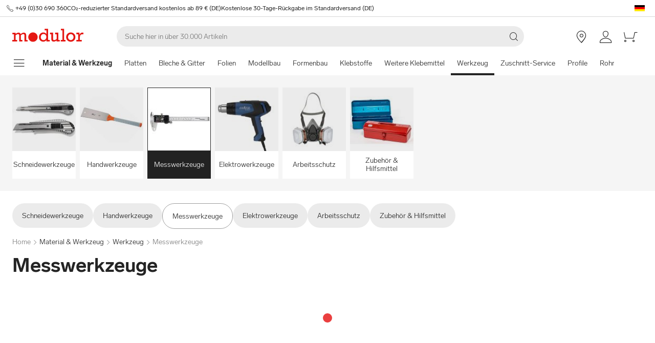

--- FILE ---
content_type: text/html; charset=utf-8
request_url: https://www.modulor.de/werkzeug/messwerkzeuge/
body_size: 29657
content:
<!DOCTYPE html><html lang="de"><head><script>(function(w,i,g){w[g]=w[g]||[];if(typeof w[g].push=='function')w[g].push(i)})
(window,'GTM-PMBD4F','google_tags_first_party');</script><script>(function(w,d,s,l){w[l]=w[l]||[];(function(){w[l].push(arguments);})('set', 'developer_id.dYzg1YT', true);
		w[l].push({'gtm.start':new Date().getTime(),event:'gtm.js'});var f=d.getElementsByTagName(s)[0],
		j=d.createElement(s);j.async=true;j.src='/y3go/';
		f.parentNode.insertBefore(j,f);
		})(window,document,'script','dataLayer');</script><meta name="viewport" content="width=device-width"/><meta charSet="utf-8"/><title>Messwerkzeuge günstig bestellen | Modulor Online Shop</title><meta name="description" content="Messwerkzeuge in großer Auswahl online kaufen bei Modulor. ✓ Schneller Versand ✓ Top Kunden-Service"/><link rel="alternate" hrefLang="de" href="https://www.modulor.de/werkzeug/messwerkzeuge/"/><link rel="alternate" hrefLang="en" href="https://www.modulor.de/en/tools/measuring-tools/"/><link rel="alternate" hrefLang="es" href="https://www.modulor.de/es/herramienta/herramientas-de-medicion/"/><link rel="alternate" hrefLang="it" href="https://www.modulor.de/it/utensili/strumenti-di-misura/"/><link rel="alternate" hrefLang="x-default" href="https://www.modulor.de/en/tools/measuring-tools/"/><meta name="robots" content="index,follow"/><link rel="preconnect" href="https://dev.visualwebsiteoptimizer.com"/><script type="application/ld+json">{"@context":"https://schema.org","@type":"BreadcrumbList","itemListElement":[{"@type":"ListItem","position":1,"name":"Material & Werkzeug","item":"https://www.modulor.de//material-werkzeug/"},{"@type":"ListItem","position":2,"name":"Werkzeug","item":"https://www.modulor.de//werkzeug/"},{"@type":"ListItem","position":3,"name":"Messwerkzeuge","item":"https://www.modulor.de//werkzeug/messwerkzeuge/"}]}</script><meta name="next-head-count" content="15"/><link rel="shortcut icon" type="image/x-icon" href="https://static.modulor.de/react/1631/static/favicon.ico"/><link rel="preconnect" href="https://www.googletagmanager.com"/><link rel="preconnect" href="https://www.google-analytics.com"/><link rel="preconnect" href="https://connect.facebook.net"/><link rel="preconnect" href="https://www.facebook.com"/><link rel="preconnect" href="https://gql.modulor.de"/><link rel="preconnect" href="https://cdn.modulor.de"/><link rel="preconnect" href="https://connect.nosto.com"/><script type="text/plain" data-usercentrics="Google Maps" src="https://apis.google.com/js/platform.js?onload=renderBadge" async="" defer=""></script><script async="" type="text/javascript" id="trustedScript" src="https://widgets.trustedshops.com/js/XFE8C4716A2CFADEAE5CDBD374AF49C97.js" data-desktop-enable-custom="true" data-mobile-enable-custom="true" data-mobile-disable-reviews="true"></script><script async="" defer="" type="text/javascript" src="https://integrations.etrusted.com/applications/widget.js/v2"></script><link rel="preload" href="https://static.modulor.de/react/1631/_next/static/media/83b8c90013e24c51-s.p.woff2" as="font" type="font/woff2" crossorigin="anonymous" data-next-font="size-adjust"/><link rel="preload" href="https://static.modulor.de/react/1631/_next/static/media/df373cb3cda80d97-s.p.woff2" as="font" type="font/woff2" crossorigin="anonymous" data-next-font="size-adjust"/><link rel="preload" href="https://static.modulor.de/react/1631/_next/static/media/d50adb152873a47f-s.p.woff2" as="font" type="font/woff2" crossorigin="anonymous" data-next-font="size-adjust"/><link rel="preload" href="https://static.modulor.de/react/1631/_next/static/media/27663a41c2720376-s.p.woff2" as="font" type="font/woff2" crossorigin="anonymous" data-next-font="size-adjust"/><link rel="preload" href="https://static.modulor.de/react/1631/_next/static/media/253eaaace6601e53-s.p.woff2" as="font" type="font/woff2" crossorigin="anonymous" data-next-font="size-adjust"/><link rel="preload" href="https://static.modulor.de/react/1631/_next/static/media/f0d131f92609c4a0-s.p.woff2" as="font" type="font/woff2" crossorigin="anonymous" data-next-font="size-adjust"/><link rel="preload" href="https://static.modulor.de/react/1631/_next/static/css/3bf13e2632e24e04.css" as="style" crossorigin="anonymous"/><link rel="stylesheet" href="https://static.modulor.de/react/1631/_next/static/css/3bf13e2632e24e04.css" crossorigin="anonymous" data-n-g=""/><link rel="preload" href="https://static.modulor.de/react/1631/_next/static/css/058d1d35cabb228e.css" as="style" crossorigin="anonymous"/><link rel="stylesheet" href="https://static.modulor.de/react/1631/_next/static/css/058d1d35cabb228e.css" crossorigin="anonymous" data-n-p=""/><link rel="preload" href="https://static.modulor.de/react/1631/_next/static/css/6f3ea5c46b415c41.css" as="style" crossorigin="anonymous"/><link rel="stylesheet" href="https://static.modulor.de/react/1631/_next/static/css/6f3ea5c46b415c41.css" crossorigin="anonymous"/><link rel="preload" href="https://static.modulor.de/react/1631/_next/static/css/9c0a8ab6f9579798.css" as="style" crossorigin="anonymous"/><link rel="stylesheet" href="https://static.modulor.de/react/1631/_next/static/css/9c0a8ab6f9579798.css" crossorigin="anonymous"/><link rel="preload" href="https://static.modulor.de/react/1631/_next/static/css/3f87b2bfbc058aed.css" as="style" crossorigin="anonymous"/><link rel="stylesheet" href="https://static.modulor.de/react/1631/_next/static/css/3f87b2bfbc058aed.css" crossorigin="anonymous"/><link rel="preload" href="https://static.modulor.de/react/1631/_next/static/css/1613cb30838ad4f5.css" as="style" crossorigin="anonymous"/><link rel="stylesheet" href="https://static.modulor.de/react/1631/_next/static/css/1613cb30838ad4f5.css" crossorigin="anonymous"/><link rel="preload" href="https://static.modulor.de/react/1631/_next/static/css/c7ed77f4e160567f.css" as="style" crossorigin="anonymous"/><link rel="stylesheet" href="https://static.modulor.de/react/1631/_next/static/css/c7ed77f4e160567f.css" crossorigin="anonymous"/><link rel="preload" href="https://static.modulor.de/react/1631/_next/static/css/67424dce3674d2e1.css" as="style" crossorigin="anonymous"/><link rel="stylesheet" href="https://static.modulor.de/react/1631/_next/static/css/67424dce3674d2e1.css" crossorigin="anonymous"/><noscript data-n-css=""></noscript><script defer="" crossorigin="anonymous" nomodule="" src="https://static.modulor.de/react/1631/_next/static/chunks/polyfills-42372ed130431b0a.js"></script><script defer="" src="https://static.modulor.de/react/1631/_next/static/chunks/4483.30e0b817ee0eb483.js" crossorigin="anonymous"></script><script defer="" src="https://static.modulor.de/react/1631/_next/static/chunks/7346.40a8a346a0c3a0b3.js" crossorigin="anonymous"></script><script defer="" src="https://static.modulor.de/react/1631/_next/static/chunks/4301.de563b42472923ee.js" crossorigin="anonymous"></script><script defer="" src="https://static.modulor.de/react/1631/_next/static/chunks/6394.a5f8426969418e75.js" crossorigin="anonymous"></script><script defer="" src="https://static.modulor.de/react/1631/_next/static/chunks/1087.ca0220dc71b5b5ae.js" crossorigin="anonymous"></script><script defer="" src="https://static.modulor.de/react/1631/_next/static/chunks/2556.bd0f86d5a481c594.js" crossorigin="anonymous"></script><script defer="" src="https://static.modulor.de/react/1631/_next/static/chunks/4563.33b4b4fbb3135190.js" crossorigin="anonymous"></script><script defer="" src="https://static.modulor.de/react/1631/_next/static/chunks/4936.7ac976eaddb009ee.js" crossorigin="anonymous"></script><script defer="" src="https://static.modulor.de/react/1631/_next/static/chunks/333.aa752a9c45dbea61.js" crossorigin="anonymous"></script><script defer="" src="https://static.modulor.de/react/1631/_next/static/chunks/7589.ab5871eae60fc7d5.js" crossorigin="anonymous"></script><script defer="" src="https://static.modulor.de/react/1631/_next/static/chunks/7159.32bf670bccd5e3d3.js" crossorigin="anonymous"></script><script defer="" src="https://static.modulor.de/react/1631/_next/static/chunks/2925.6d82811dbbe8b0f4.js" crossorigin="anonymous"></script><script defer="" src="https://static.modulor.de/react/1631/_next/static/chunks/3220.f7e5619a66f8c55d.js" crossorigin="anonymous"></script><script defer="" src="https://static.modulor.de/react/1631/_next/static/chunks/6480.b3dbb214bf2aa0cb.js" crossorigin="anonymous"></script><script src="https://static.modulor.de/react/1631/_next/static/chunks/webpack-1a3aaf79a4d0e892.js" defer="" crossorigin="anonymous"></script><script src="https://static.modulor.de/react/1631/_next/static/chunks/framework-da27f7ca4b93e2a2.js" defer="" crossorigin="anonymous"></script><script src="https://static.modulor.de/react/1631/_next/static/chunks/main-c5975401a5d28dda.js" defer="" crossorigin="anonymous"></script><script src="https://static.modulor.de/react/1631/_next/static/chunks/pages/_app-42885c4304cc9ec3.js" defer="" crossorigin="anonymous"></script><script src="https://static.modulor.de/react/1631/_next/static/chunks/6388-27822634d4f3cc32.js" defer="" crossorigin="anonymous"></script><script src="https://static.modulor.de/react/1631/_next/static/chunks/5885-7c5c95199c958898.js" defer="" crossorigin="anonymous"></script><script src="https://static.modulor.de/react/1631/_next/static/chunks/1226-9495c94d0b62081f.js" defer="" crossorigin="anonymous"></script><script src="https://static.modulor.de/react/1631/_next/static/chunks/pages/%5B%5B...path%5D%5D-b7efd6460d17f9fb.js" defer="" crossorigin="anonymous"></script><script src="https://static.modulor.de/react/1631/_next/static/010d691e906b5590/_buildManifest.js" defer="" crossorigin="anonymous"></script><script src="https://static.modulor.de/react/1631/_next/static/010d691e906b5590/_ssgManifest.js" defer="" crossorigin="anonymous"></script></head><body><div id="__next"><main class="__variable_702faa"><div id="notificationRoot"> </div><div id="modalRoot"> </div><div class="Header_preheader__54tBs"><div class="Header_left__KzXTr"><span style="display:flex"><i class="icon-phone Icon_icon__xKfl_" title="" style="font-size:16px"></i><a href="tel:+49 (0)30 690 360" target="_blank" rel="noreferrer" class="link inlined"> <!-- -->+49 (0)30 690 360</a></span><a href="" target="_blank" rel="noreferrer" class="link inlined"><span>CO₂-reduzierter Standardversand kostenlos ab 89 € (DE)</span></a><a href="" target="_blank" rel="noreferrer" class="link inlined"><span>Kostenlose 30-Tage-Rückgabe im Standardversand (DE)</span></a></div><div class="Header_right__ADo0x"><span class="Header_language-container__Nv3aZ"><button type="button" title="Sprachen" class="button ghost small no-hover"><svg width="24" height="24" viewBox="0 0 24 24" xmlns="http://www.w3.org/2000/svg" xmlns:xlink="http://www.w3.org/1999/xlink"><desc>flag_de_1px</desc><rect fill="#0D0000" x="2" y="6" width="20" height="4"></rect><rect fill="#FF0000" x="2" y="10" width="20" height="4"></rect><rect fill="#FFE600" x="2" y="14" width="20" height="4"></rect></svg></button></span></div></div><header class="Header_desktop-header__9apFs Header_sticky__9Q7w6"><div class="Header_first-row__13ENt"><div class="Header_logo-container__yPlcF"><a href="" target="_blank" rel="noreferrer" class="link" aria-label="Home"><svg height="30px" width="140px" xmlns="http://www.w3.org/2000/svg" viewBox="0 0 133 24"><path fill="#E51813" d="M122.2 20.6H119v2.8h10v-2.8h-3.5v-4.7c0-3.7 1.1-5.8 4.9-5.8h1.7V6.9H130c-2 0-4.1 1.2-5.1 3.9h-.1V7.1H119V10h3.3v10.6zm-18.7-5.3c0-3.1 2.2-5.5 5.1-5.5 2.9 0 5.1 2.4 5.1 5.5 0 3.2-2.2 5.5-5.1 5.5-2.9 0-5.1-2.3-5.1-5.5m-3.5 0c0 4.9 3.7 8.6 8.6 8.6 4.9 0 8.6-3.7 8.6-8.6s-3.7-8.6-8.6-8.6c-4.9 0-8.6 3.7-8.6 8.6m-6.9 5.3h-3v2.8h8.7v-2.8h-2.5V0h-6.1v2.8h2.9v17.8zm-4.8 0h-2.8V7.1h-6V10h2.8v8.8c-1.4 1.3-3.3 2.1-4.7 2.1-1.2 0-1.9-.7-1.9-2.4V7.1h-5.6V10h2.3v8.7c0 3.4 1.6 5 4.5 5 1.7 0 3.5-.7 5.3-2.1v1.9h6v-2.9zm-35.4-5.3c0-3.2 2.2-5.7 5.1-5.7 3.1 0 5.2 2.2 5.2 5.5S61 20.9 58 20.9s-5.1-2.3-5.1-5.6m16.6 5.3h-3V0h-6.3v2.8h3.1v6.5c-1.6-1.7-3.5-2.6-5.7-2.6-4.6 0-8.1 3.8-8.1 8.7 0 5.8 4.3 8.4 8 8.4 2.3 0 4.1-.9 5.8-2.7v2.4h6.2v-2.9zM3 20.6H0v2.8h9v-2.8H6.2v-8.8c2-1.4 3.4-2 4.6-2 1 0 2 .6 2 2.3v11.3h6v-2.8H16v-8.8c1.6-1.3 3.3-2.1 4.6-2.1 1.2 0 2 .8 2 2.4v11.4h6v-2.8h-2.8v-9.2c0-2.8-1.7-4.5-4.3-4.5-1.9 0-3.5.7-5.9 2.6-.7-1.7-2.1-2.6-3.9-2.6-1.8 0-3.6.8-5.5 2.3v-2h-6V10H3v10.6zM38.4 24c4.8 0 8.7-3.9 8.7-8.7 0-4.8-3.9-8.7-8.7-8.7-4.8 0-8.7 3.9-8.7 8.7 0 4.8 3.9 8.7 8.7 8.7"></path></svg></a></div><div class="Header_search-container__KAVk6"><div class="Search_search__8zDgT"><input aria-label="Suchen" autoComplete="off" data-cy="search-input" name="searchparam" placeholder="Suche hier in über 30.000 Artikeln" spellcheck="false" type="search" value=""/><i class="icon-magnifier" title="Suchen"></i></div></div><a href="" target="_blank" rel="noreferrer" class="link Header_icon-link__F_D49" aria-label=""><i class="Header_link-icon__GkklG
                 undefined
                 " title=""></i><span class="Header_icon-link-text__tOLdV "></span></a><a href="" target="_blank" rel="noreferrer" class="link Header_icon-link__F_D49" aria-label=""><i class="Header_link-icon__GkklG
                 undefined
                 " title=""></i><span class="Header_icon-link-text__tOLdV "></span></a><a href="" target="_blank" rel="noreferrer" class="link Header_icon-link__F_D49" aria-label=""><i class="Header_link-icon__GkklG
                 icon-location
                 hide-desktopHD" title=""></i><span class="Header_icon-link-text__tOLdV hide-desktop"></span></a><a href="" target="_blank" rel="noreferrer" class="link Header_icon-link__F_D49" aria-label=""><i class="Header_link-icon__GkklG
                 icon-avatar
                 " title=""></i></a><a href="" target="_blank" rel="noreferrer" class="link Header_icon-link__F_D49" aria-label=""><i class="Header_link-icon__GkklG
                 icon-cart
                 " title=""></i></a></div><nav class="Header_second-row___f_sA"><button type="button" class="button large ghost no-hover" aria-label="Navigationsmenü anzeigen" aria-expanded="false"><i class="icon-burger-menu Icon_icon__xKfl_" title="" style="font-size:32px"></i></button><a class="link Header_link__suN3m" aria-label="Home" href="/material-werkzeug/"><strong>Material &amp; Werkzeug</strong></a><div class="Header_categories-container__D9Tpa"><div class="Header_category__WFzhf " data-cy="NavBar-category"><a tabindex="-1" href="/platten/">Platten</a></div><div class="Header_category__WFzhf " data-cy="NavBar-category"><a tabindex="-1" href="/bleche-gitter/">Bleche &amp; Gitter</a></div><div class="Header_category__WFzhf " data-cy="NavBar-category"><a tabindex="-1" href="/folien/">Folien</a></div><div class="Header_category__WFzhf " data-cy="NavBar-category"><a tabindex="-1" href="/modellbau/">Modellbau</a></div><div class="Header_category__WFzhf " data-cy="NavBar-category"><a tabindex="-1" href="/formenbau/">Formenbau</a></div><div class="Header_category__WFzhf " data-cy="NavBar-category"><a tabindex="-1" href="/klebstoffe/">Klebstoffe</a></div><div class="Header_category__WFzhf " data-cy="NavBar-category"><a tabindex="-1" href="/weitere-klebemittel/">Weitere Klebemittel</a></div><div class="Header_category__WFzhf Header_active__v7PU5" data-cy="NavBar-category"><a tabindex="-1" href="/werkzeug/">Werkzeug</a></div><div class="Header_category__WFzhf " data-cy="NavBar-category"><a tabindex="-1" href="/zuschnitt-service/">Zuschnitt-Service</a></div><div class="Header_category__WFzhf " data-cy="NavBar-category"><a tabindex="-1" href="/profile/">Profile</a></div><div class="Header_category__WFzhf " data-cy="NavBar-category"><a tabindex="-1" href="/rohre/">Rohre</a></div><div class="Header_category__WFzhf " data-cy="NavBar-category"><a tabindex="-1" href="/staebe/">Stäbe</a></div><div class="Header_category__WFzhf " data-cy="NavBar-category"><a tabindex="-1" href="/stangen/">Stangen</a></div><div class="Header_category__WFzhf " data-cy="NavBar-category"><a tabindex="-1" href="/leisten/">Leisten</a></div><div class="Header_category__WFzhf " data-cy="NavBar-category"><a tabindex="-1" href="/stoffe/">Stoffe</a></div><div class="Header_category__WFzhf " data-cy="NavBar-category"><a tabindex="-1" href="/holz/">Holz</a></div><div class="Header_category__WFzhf " data-cy="NavBar-category"><a tabindex="-1" href="/metall/">Metall</a></div><div class="Header_category__WFzhf " data-cy="NavBar-category"><a tabindex="-1" href="/kunststoff/">Kunststoff</a></div><div class="Header_category__WFzhf " data-cy="NavBar-category"><a tabindex="-1" href="/material-muster/">Material-Muster</a></div></div><div class="Header_new-container__eZZhz"><a href="" target="_blank" rel="noreferrer" class="link"></a></div><div class="Header_sale-container__cwJ85"><a href="" target="_blank" rel="noreferrer" class="link"></a></div></nav></header><div class="Header_shadow__j_KA9" style="height:0"></div><div></div><div id="71277"><div class="SubHeader_container__vowTZ " style="margin-bottom:24px"><div class="HorizontalList_container__vUkyv" data-cy="HorizontalList-container"><div class="HorizontalList_content__8iae1 
          HorizontalList_native-scroll-mobile__J_RBN"><div class="SubHeader_tiles__MD4xx"><div class="HoverTile_tile__PiO_E undefined" data-cy="HoverTile"><a class="link inlined" href="/werkzeug/schneidewerkzeuge/"><div><picture class="Image_image__ObZHz undefined"><source srcSet="https://cdn.modulor.de/category/51eb95ffb21f311b4e00a5059c15c2ca_120_120.jpg 120w, https://cdn.modulor.de/category/51eb95ffb21f311b4e00a5059c15c2ca_240_240.jpg 240w" sizes="120px"/><img src="https://cdn.modulor.de/category/51eb95ffb21f311b4e00a5059c15c2ca_120_120.jpg" alt="Kategoriebild für: + Schneidewerkzeuge" loading="lazy" style="object-position:center;aspect-ratio:1 / 1;filter:brightness(1);object-fit:contain"/></picture></div><span>Schneidewerkzeuge</span></a></div><div class="HoverTile_tile__PiO_E undefined" data-cy="HoverTile"><a class="link inlined" href="/werkzeug/handwerkzeuge/"><div><picture class="Image_image__ObZHz undefined"><source srcSet="https://cdn.modulor.de/category/dc017a2f13e377d79b003a1bb95e08df_120_120.jpg 120w, https://cdn.modulor.de/category/dc017a2f13e377d79b003a1bb95e08df_240_240.jpg 240w" sizes="120px"/><img src="https://cdn.modulor.de/category/dc017a2f13e377d79b003a1bb95e08df_120_120.jpg" alt="Kategoriebild für: + Handwerkzeuge" loading="lazy" style="object-position:center;aspect-ratio:1 / 1;filter:brightness(1);object-fit:contain"/></picture></div><span>Handwerkzeuge</span></a></div><div class="HoverTile_tile__PiO_E HoverTile_selected__JTBSO" data-cy="HoverTile"><a class="link inlined" href="/werkzeug/messwerkzeuge/"><div><picture class="Image_image__ObZHz undefined"><source srcSet="https://cdn.modulor.de/category/965eed31733e18bf0c20361f9903a5c6_120_120.jpg 120w, https://cdn.modulor.de/category/965eed31733e18bf0c20361f9903a5c6_240_240.jpg 240w" sizes="120px"/><img src="https://cdn.modulor.de/category/965eed31733e18bf0c20361f9903a5c6_120_120.jpg" alt="Kategoriebild für: + Messwerkzeuge" loading="lazy" style="object-position:center;aspect-ratio:1 / 1;filter:brightness(1);object-fit:contain"/></picture></div><span>Messwerkzeuge</span></a></div><div class="HoverTile_tile__PiO_E undefined" data-cy="HoverTile"><a class="link inlined" href="/werkzeug/elektrowerkzeuge/"><div><picture class="Image_image__ObZHz undefined"><source srcSet="https://cdn.modulor.de/category/8a5a166ed9de3d62da3f4ef17ccc3681_120_120.jpg 120w, https://cdn.modulor.de/category/8a5a166ed9de3d62da3f4ef17ccc3681_240_240.jpg 240w" sizes="120px"/><img src="https://cdn.modulor.de/category/8a5a166ed9de3d62da3f4ef17ccc3681_120_120.jpg" alt="Kategoriebild für: + Elektrowerkzeuge" loading="lazy" style="object-position:center;aspect-ratio:1 / 1;filter:brightness(1);object-fit:contain"/></picture></div><span>Elektrowerkzeuge</span></a></div><div class="HoverTile_tile__PiO_E undefined" data-cy="HoverTile"><a class="link inlined" href="/werkzeug/arbeitsschutz/"><div><picture class="Image_image__ObZHz undefined"><source srcSet="https://cdn.modulor.de/category/f65b217ae6117d91ad14fe257619eac3_120_120.jpg 120w, https://cdn.modulor.de/category/f65b217ae6117d91ad14fe257619eac3_240_240.jpg 240w" sizes="120px"/><img src="https://cdn.modulor.de/category/f65b217ae6117d91ad14fe257619eac3_120_120.jpg" alt="Kategoriebild für: + Arbeitsschutz" loading="lazy" style="object-position:center;aspect-ratio:1 / 1;filter:brightness(1);object-fit:contain"/></picture></div><span>Arbeitsschutz</span></a></div><div class="HoverTile_tile__PiO_E undefined" data-cy="HoverTile"><a class="link inlined" href="/werkzeug/zubehoer-hilfsmittel/"><div><picture class="Image_image__ObZHz undefined"><source srcSet="https://cdn.modulor.de/category/6f845b5389f17b5b1eb4826195388758_120_120.jpg 120w, https://cdn.modulor.de/category/6f845b5389f17b5b1eb4826195388758_240_240.jpg 240w" sizes="120px"/><img src="https://cdn.modulor.de/category/6f845b5389f17b5b1eb4826195388758_120_120.jpg" alt="Kategoriebild für: + Zubehör &amp; Hilfsmittel" loading="lazy" style="object-position:center;aspect-ratio:1 / 1;filter:brightness(1);object-fit:contain"/></picture></div><span>Zubehör &amp; Hilfsmittel</span></a></div></div></div></div></div></div><div id="74466"><div class="Chips_container__jc9Cv Chips_nav__vkW0T" style="padding-bottom:0px"><a class="link inlined" href="/werkzeug/schneidewerkzeuge/"><span class="Chips_chip__1vvwK Chips_large__E3_AN Chips_gray__T3AEH
            ">Schneidewerkzeuge</span></a><a class="link inlined" href="/werkzeug/handwerkzeuge/"><span class="Chips_chip__1vvwK Chips_large__E3_AN Chips_gray__T3AEH
            ">Handwerkzeuge</span></a><a class="link inlined" href="/werkzeug/messwerkzeuge/"><span class="Chips_chip__1vvwK Chips_large__E3_AN 
            ">Messwerkzeuge</span></a><a class="link inlined" href="/werkzeug/elektrowerkzeuge/"><span class="Chips_chip__1vvwK Chips_large__E3_AN Chips_gray__T3AEH
            ">Elektrowerkzeuge</span></a><a class="link inlined" href="/werkzeug/arbeitsschutz/"><span class="Chips_chip__1vvwK Chips_large__E3_AN Chips_gray__T3AEH
            ">Arbeitsschutz</span></a><a class="link inlined" href="/werkzeug/zubehoer-hilfsmittel/"><span class="Chips_chip__1vvwK Chips_large__E3_AN Chips_gray__T3AEH
            ">Zubehör &amp; Hilfsmittel</span></a></div></div><div id="71278"><div class="" style="margin-bottom:0px"><div class="Breadcrumbs_breadcrumbs__JfK_a Breadcrumbs_withMargin__QUC0r"><span>Home</span><i class="Breadcrumbs_chevron__5kZFq icon-chevron-right"></i><a class="link inlined" href="/material-werkzeug/">Material &amp; Werkzeug</a><i class="Breadcrumbs_chevron__5kZFq icon-chevron-right"></i><a class="link inlined" href="/werkzeug/">Werkzeug</a><i class="Breadcrumbs_chevron__5kZFq icon-chevron-right"></i><span>Messwerkzeuge</span></div></div></div><div id="71279"><div class="" style="padding-bottom:32px"><h1 class="TitleText_title__tSk28" id="71279">Messwerkzeuge</h1></div></div><div id="71280"><div class="" style="margin-bottom:64px"><div style="min-height:2978px"><div class="Loader_container__pZ44U Loader_small__cIjVT"><div class="Loader_loader__GrUtG"><div class="Loader_icon__8dLa7" style="animation-delay:1s"></div></div></div></div></div></div><div id="71281"><div class="Nosto_placeholderHeight__csXhh"></div></div><div id="71282"><div class="Nosto_placeholderHeight__csXhh"></div></div><div></div><div></div><footer class="Footer_container__7AGDW"><div class="Footer_usps__2xymZ hide-tablet hide-mobile"><div style="background-color:#F5F5F5;text-align:center;display:flex;flex-direction:column;align-items:center"><div class="Footer_title__7ywZX">Wir lieben Material</div><picture class="Image_image__ObZHz "><source srcSet="https://cdn.modulor.de/static/heart_brush_72_72.png 1x, https://cdn.modulor.de/static/heart_brush_144_144.png 2x" media="(min-width: 80.1em)"/><source srcSet="https://cdn.modulor.de/static/heart_brush_72_72.png 1x, https://cdn.modulor.de/static/heart_brush_144_144.png 2x" media="(min-width: 48.1em)"/><img src="https://cdn.modulor.de/static/heart_brush_72_72.png" alt="" loading="lazy" style="object-position:center center;width:72px;height:72px;filter:brightness(1);object-fit:cover"/></picture><div class="Footer_text__zmW1j"><p>Ob für Design, Architektur, Modellbau, DIY, Kunst oder Papeterie: Über 30.000 Artikel, die das kreative Herz höher schlagen lassen. Für die Profis. Und alle, die es werden wollen.</p></div></div><div style="background-color:#F5F5F5;text-align:center;display:flex;flex-direction:column;align-items:center"><div class="Footer_title__7ywZX">Inspirierend &amp; Individuell</div><picture class="Image_image__ObZHz "><source srcSet="https://cdn.modulor.de/static/bulb_brush_72_72.png 1x, https://cdn.modulor.de/static/bulb_brush_144_144.png 2x" media="(min-width: 80.1em)"/><source srcSet="https://cdn.modulor.de/static/bulb_brush_72_72.png 1x, https://cdn.modulor.de/static/bulb_brush_144_144.png 2x" media="(min-width: 48.1em)"/><img src="https://cdn.modulor.de/static/bulb_brush_72_72.png" alt="" loading="lazy" style="object-position:center center;width:72px;height:72px;filter:brightness(1);object-fit:cover"/></picture><div class="Footer_text__zmW1j"><p>Den weltweiten Material-Trends auf der Spur: Bei Modulor gibt es immer neue, hochwertige Produkte zu entdecken. In allen Formen und Farben – und in vielen Fällen sogar maßgeschneidert.</p></div></div><div style="background-color:#F5F5F5;text-align:center;display:flex;flex-direction:column;align-items:center"><div class="Footer_title__7ywZX">Bequeme Bezahlung</div><picture class="Image_image__ObZHz "><source srcSet="https://cdn.modulor.de/static/payment_brush_72_72.png 1x, https://cdn.modulor.de/static/payment_brush_144_144.png 2x" media="(min-width: 80.1em)"/><source srcSet="https://cdn.modulor.de/static/payment_brush_72_72.png 1x, https://cdn.modulor.de/static/payment_brush_144_144.png 2x" media="(min-width: 48.1em)"/><img src="https://cdn.modulor.de/static/payment_brush_72_72.png" alt="" loading="lazy" style="object-position:center center;width:72px;height:72px;filter:brightness(1);object-fit:cover"/></picture><div class="Footer_text__zmW1j"><p>PayPal, Kreditkarte, Lastschrift – bei Modulor ist Bezahlen ganz einfach. Erst nach Lieferung zahlen? Kein Problem: Einfach Kauf auf Rechnung auswählen.</p></div></div><div style="background-color:#F5F5F5;text-align:center;display:flex;flex-direction:column;align-items:center"><div class="Footer_title__7ywZX">Schneller Versand</div><picture class="Image_image__ObZHz "><source srcSet="https://cdn.modulor.de/static/truck_brush_72_72.png 1x, https://cdn.modulor.de/static/truck_brush_144_144.png 2x" media="(min-width: 80.1em)"/><source srcSet="https://cdn.modulor.de/static/truck_brush_72_72.png 1x, https://cdn.modulor.de/static/truck_brush_144_144.png 2x" media="(min-width: 48.1em)"/><img src="https://cdn.modulor.de/static/truck_brush_72_72.png" alt="" loading="lazy" style="object-position:center center;width:72px;height:72px;filter:brightness(1);object-fit:cover"/></picture><div class="Footer_text__zmW1j"><p>Wir liefern mit unseren Versandpartnern sicher und schnell – und innerhalb Berlins auf Wunsch sogar noch am gleichen Tag. Ab 89 € ist der klimaneutrale Standardversand (DE) kostenlos.</p></div></div><div style="background-color:#F5F5F5;text-align:center;display:flex;flex-direction:column;align-items:center"><div class="Footer_title__7ywZX">Berliner Original</div><picture class="Image_image__ObZHz "><source srcSet="https://cdn.modulor.de/static/bear_brush_72_72.png 1x, https://cdn.modulor.de/static/bear_brush_144_144.png 2x" media="(min-width: 80.1em)"/><source srcSet="https://cdn.modulor.de/static/bear_brush_72_72.png 1x, https://cdn.modulor.de/static/bear_brush_144_144.png 2x" media="(min-width: 48.1em)"/><img src="https://cdn.modulor.de/static/bear_brush_72_72.png" alt="" loading="lazy" style="object-position:center center;width:72px;height:72px;filter:brightness(1);object-fit:cover"/></picture><div class="Footer_text__zmW1j"><p>Alle Produkte und noch mehr Ideen kann man auch in unserem Laden in Berlin-Kreuzberg erleben. Auf 2 Etagen und über 3.000 m².</p></div></div></div><div class=" Footer_newsletterPlaceholder__3EIzP"></div><div class="Footer_gray__ESLE9"><div class="Footer_list-elements__i1xd9 Footer_with-titles__Do6n4
   Footer_first__UBe48"><div class="Footer_element__CHu2S Footer_left__fTz49"><button class="Footer_button__h61b6" aria-controls="Über Modulor-content" aria-expanded="false" id="Über Modulor-header"><div class="Footer_title__7ywZX">Über Modulor<i class="icon-chevron-up Footer_down__duJRL" title=""></i></div></button><div aria-labelledby="Über Modulor-header" class="Footer_accordion-content__RJX0N Footer_vertical__eHin2 Footer_closed__vMXKX" id="Über Modulor-content" style="flex-direction:column"><div class="Footer_entry__7p4PT Footer_has-no-icon__G75Tp
          "><a href="/filiale-berlin/" target="_blank" rel="noreferrer" class="link inlined"><span class="Footer_entry-text__e_4En">Laden Berlin</span></a></div><div class="Footer_entry__7p4PT Footer_has-no-icon__G75Tp
          "><a class="link inlined" href="/materialwissen/"><span class="Footer_entry-text__e_4En">Materialwissen</span></a></div><div class="Footer_entry__7p4PT Footer_has-no-icon__G75Tp
          "><a class="link inlined" href="/jobs/"><span class="Footer_entry-text__e_4En">Jobs</span></a></div><div class="Footer_entry__7p4PT Footer_has-no-icon__G75Tp
          "><a class="link inlined" href="/newsletter/"><span class="Footer_entry-text__e_4En">Newsletter</span></a></div></div></div><div class="Footer_element__CHu2S Footer_left__fTz49"><button class="Footer_button__h61b6" aria-controls="Service-content" aria-expanded="false" id="Service-header"><div class="Footer_title__7ywZX">Service<i class="icon-chevron-up Footer_down__duJRL" title=""></i></div></button><div aria-labelledby="Service-header" class="Footer_accordion-content__RJX0N Footer_vertical__eHin2 Footer_closed__vMXKX" id="Service-content" style="flex-direction:column"><div class="Footer_entry__7p4PT Footer_has-no-icon__G75Tp
          "><a class="link inlined" href="/bestellung-versand/"><span class="Footer_entry-text__e_4En">Bestellung & Versand</span></a></div><div class="Footer_entry__7p4PT Footer_has-no-icon__G75Tp
          "><a class="link inlined" href="/bestellung-versand/#73623"><span class="Footer_entry-text__e_4En">Ladenabholung</span></a></div><div class="Footer_entry__7p4PT Footer_has-no-icon__G75Tp
          "><a class="link inlined" href="/bezahlung/"><span class="Footer_entry-text__e_4En">Bezahlung</span></a></div><div class="Footer_entry__7p4PT Footer_has-no-icon__G75Tp
          "><a class="link inlined" href="/modulor-gutschein.html"><span class="Footer_entry-text__e_4En">Gutscheine</span></a></div><div class="Footer_entry__7p4PT Footer_has-no-icon__G75Tp
          "><a class="link inlined" href="/rueckgabe/"><span class="Footer_entry-text__e_4En">Rückgabe</span></a></div><div class="Footer_entry__7p4PT Footer_has-no-icon__G75Tp
          "><a class="link inlined" href="/masse-abkuerzungen/"><span class="Footer_entry-text__e_4En">Maße und Abkürzungen</span></a></div></div></div><div class="Footer_element__CHu2S Footer_left__fTz49"><button class="Footer_button__h61b6" aria-controls="Individualisierung-content" aria-expanded="false" id="Individualisierung-header"><div class="Footer_title__7ywZX">Individualisierung<i class="icon-chevron-up Footer_down__duJRL" title=""></i></div></button><div aria-labelledby="Individualisierung-header" class="Footer_accordion-content__RJX0N Footer_vertical__eHin2 Footer_closed__vMXKX" id="Individualisierung-content" style="flex-direction:column"><div class="Footer_entry__7p4PT Footer_has-no-icon__G75Tp
          "><a class="link inlined" href="/individuelle-materialbearbeitung/#76031"><span class="Footer_entry-text__e_4En">Zuschnitt</span></a></div><div class="Footer_entry__7p4PT Footer_has-no-icon__G75Tp
          "><a class="link inlined" href="/individuelle-materialbearbeitung/#76004"><span class="Footer_entry-text__e_4En">Bohrungen</span></a></div><div class="Footer_entry__7p4PT Footer_has-no-icon__G75Tp
          "><a class="link inlined" href="/individuelle-materialbearbeitung/#76476"><span class="Footer_entry-text__e_4En">Abkantung</span></a></div><div class="Footer_entry__7p4PT Footer_has-no-icon__G75Tp
          "><a class="link inlined" href="/bilderrahmen/individuelle-bilderrahmen/"><span class="Footer_entry-text__e_4En">Rahmung & Passepartouts</span></a></div><div class="Footer_entry__7p4PT Footer_has-no-icon__G75Tp
          "><a class="link inlined" href="/moebel/"><span class="Footer_entry-text__e_4En">Möbel konfigurieren</span></a></div></div></div><div class="Footer_element__CHu2S Footer_left__fTz49"><button class="Footer_button__h61b6" aria-controls="Professionals-content" aria-expanded="false" id="Professionals-header"><div class="Footer_title__7ywZX">Professionals<i class="icon-chevron-up Footer_down__duJRL" title=""></i></div></button><div aria-labelledby="Professionals-header" class="Footer_accordion-content__RJX0N Footer_vertical__eHin2 Footer_closed__vMXKX" id="Professionals-content" style="flex-direction:column"><div class="Footer_entry__7p4PT Footer_has-no-icon__G75Tp
          "><a class="link inlined" href="/professionals/#50556"><span class="Footer_entry-text__e_4En">Kontakt</span></a></div><div class="Footer_entry__7p4PT Footer_has-no-icon__G75Tp
          "><a class="link inlined" href="/professionals/#50552"><span class="Footer_entry-text__e_4En">Anfrage und Angebot</span></a></div><div class="Footer_entry__7p4PT Footer_has-no-icon__G75Tp
          "><a class="link inlined" href="/professionals/#50576"><span class="Footer_entry-text__e_4En">Musterversand</span></a></div><div class="Footer_entry__7p4PT Footer_has-no-icon__G75Tp
          "><a class="link inlined" href="/info-services/objektplanung/"><span class="Footer_entry-text__e_4En">Objektplanung</span></a></div><div class="Footer_entry__7p4PT Footer_has-no-icon__G75Tp
          "><a class="link inlined" href="/info-services/downloads/"><span class="Footer_entry-text__e_4En">CAD-Dateien</span></a></div><div class="Footer_entry__7p4PT Footer_has-no-icon__G75Tp
          "><a class="link inlined" href="/professionals/#50552"><span class="Footer_entry-text__e_4En">Möbel-Aufbauservice anfragen</span></a></div><div class="Footer_entry__7p4PT Footer_has-no-icon__G75Tp
          "><a class="link inlined" href="/info-services/moebelpartner/"><span class="Footer_entry-text__e_4En">Möbelpartner werden</span></a></div><div class="Footer_entry__7p4PT Footer_has-no-icon__G75Tp
          "><a class="link inlined" href="/professionals/#76442"><span class="Footer_entry-text__e_4En">Werbegeschenke</span></a></div></div></div><div class="Footer_element__CHu2S Footer_left__fTz49"><button class="Footer_button__h61b6" aria-controls="Kontakt-content" aria-expanded="false" id="Kontakt-header"><div class="Footer_title__7ywZX">Kontakt<i class="icon-chevron-up Footer_down__duJRL" title=""></i></div></button><div aria-labelledby="Kontakt-header" class="Footer_accordion-content__RJX0N Footer_vertical__eHin2 Footer_closed__vMXKX" id="Kontakt-content" style="flex-direction:column"><div class="Footer_entry__7p4PT Footer_has-icon__Ty4WS
          Footer_sibling-with-icon__FQ_M4"><i class="icon-phone"></i><a href="tel:+4930690360" target="_blank" rel="noreferrer" class="link inlined"><span class="Footer_entry-text__e_4En">+49 (0)30 690 360</span></a></div><div class="Footer_entry__7p4PT Footer_has-no-icon__G75Tp
          Footer_sibling-with-icon__FQ_M4"><span class="Footer_entry-text__e_4En"><span>Montag - Freitag </span><span>9:00 - 17:00 Uhr</span></span></div><div class="Footer_entry__7p4PT Footer_has-icon__Ty4WS
          Footer_sibling-with-icon__FQ_M4"><i class="icon-info-circled"></i><a class="link inlined" href="/filiale-berlin/#80342"><span class="Footer_entry-text__e_4En">Lost & Found im Laden</span></a></div><div class="Footer_entry__7p4PT Footer_has-icon__Ty4WS
          Footer_sibling-with-icon__FQ_M4"><i class="icon-email"></i><a class="link inlined" href="/kontaktieren/"><span class="Footer_entry-text__e_4En">Kontaktformular</span></a></div><div class="Footer_entry__7p4PT Footer_has-icon__Ty4WS
          Footer_sibling-with-icon__FQ_M4"><i class="icon-location"></i><span class="Footer_entry-text__e_4En">Öffnungszeiten Laden</span></div><div class="Footer_entry__7p4PT Footer_has-no-icon__G75Tp
          Footer_sibling-with-icon__FQ_M4"><span class="Footer_entry-text__e_4En"><span>Montag - Samstag </span><span>10:00 - 20:00 Uhr</span></span></div><div class="Footer_entry__7p4PT Footer_has-no-icon__G75Tp
          Footer_sibling-with-icon__FQ_M4"><span class="Footer_entry-text__e_4En">Zuschnitt tägl. bis 16:30 Uhr</span></div></div></div></div></div><div class="Footer_gray__ESLE9"><div class="Footer_list-elements__i1xd9 Footer_with-titles__Do6n4
   "><div class="Footer_element__CHu2S Footer_left__fTz49"><button class="Footer_button__h61b6" aria-controls="Zahlarten-content" aria-expanded="false" id="Zahlarten-header"><div class="Footer_title__7ywZX">Zahlarten<i class="icon-chevron-up Footer_down__duJRL" title=""></i></div></button><div aria-labelledby="Zahlarten-header" class="Footer_accordion-content__RJX0N Footer_horizontal__hV4wj Footer_closed__vMXKX" id="Zahlarten-content" style="flex-direction:row"><div class="Footer_entry__7p4PT"><svg xmlns="http://www.w3.org/2000/svg" viewBox="0 0 71 19" width="71" height="19"><g fill="none"><path fill="#253B80" d="M26.46 4.664h-3.916a.544.544 0 0 0-.538.46l-1.584 10.04a.326.326 0 0 0 .323.378h1.87a.544.544 0 0 0 .537-.46l.427-2.708a.544.544 0 0 1 .538-.46h1.24c2.579 0 4.067-1.248 4.456-3.722.175-1.082.008-1.932-.5-2.528-.556-.654-1.543-1-2.853-1Zm.451 3.668c-.214 1.405-1.287 1.405-2.326 1.405h-.59l.414-2.624a.326.326 0 0 1 .322-.276h.271c.707 0 1.375 0 1.72.403.205.24.268.598.19 1.092Zm11.254-.046H36.29a.326.326 0 0 0-.323.276l-.083.524-.13-.19c-.407-.589-1.312-.786-2.216-.786-2.072 0-3.842 1.57-4.186 3.771-.18 1.098.075 2.148.698 2.88.572.674 1.39.955 2.362.955 1.67 0 2.596-1.074 2.596-1.074l-.084.521a.326.326 0 0 0 .322.378h1.689a.544.544 0 0 0 .538-.46l1.013-6.418a.325.325 0 0 0-.321-.377Zm-2.614 3.65c-.181 1.071-1.031 1.79-2.116 1.79-.544 0-.98-.174-1.259-.505-.277-.329-.382-.796-.294-1.318.169-1.062 1.033-1.804 2.101-1.804.533 0 .966.177 1.25.51.286.338.4.808.318 1.327Zm12.6-3.65h-1.884c-.18 0-.349.09-.45.24l-2.6 3.828-1.1-3.68a.546.546 0 0 0-.523-.388h-1.852a.326.326 0 0 0-.31.432l2.076 6.091-1.951 2.755a.326.326 0 0 0 .266.515h1.882a.543.543 0 0 0 .447-.233l6.268-9.047a.326.326 0 0 0-.268-.513Z"></path><path fill="#179BD7" d="M54.39 4.664h-3.916a.544.544 0 0 0-.537.46l-1.584 10.04a.326.326 0 0 0 .322.378h2.01a.38.38 0 0 0 .375-.322l.45-2.846a.544.544 0 0 1 .537-.46h1.24c2.58 0 4.067-1.248 4.457-3.722.175-1.082.006-1.932-.5-2.528-.556-.654-1.543-1-2.853-1Zm.452 3.668c-.213 1.405-1.287 1.405-2.325 1.405h-.59l.414-2.624a.325.325 0 0 1 .322-.276h.27c.708 0 1.375 0 1.72.403.205.24.268.598.19 1.092Zm11.253-.046h-1.874a.325.325 0 0 0-.322.276l-.083.524-.131-.19c-.406-.589-1.31-.786-2.214-.786-2.073 0-3.842 1.57-4.187 3.771-.178 1.098.075 2.148.698 2.88.573.674 1.39.955 2.362.955 1.67 0 2.596-1.074 2.596-1.074l-.084.521a.326.326 0 0 0 .323.378h1.689a.544.544 0 0 0 .537-.46l1.014-6.418a.327.327 0 0 0-.324-.377Zm-2.614 3.65c-.18 1.071-1.03 1.79-2.115 1.79-.544 0-.98-.174-1.26-.505-.276-.329-.38-.796-.294-1.318.17-1.062 1.034-1.804 2.102-1.804.532 0 .965.177 1.25.51.287.338.4.808.317 1.327Zm4.825-6.996-1.607 10.225a.326.326 0 0 0 .322.377h1.615a.543.543 0 0 0 .538-.46l1.585-10.04a.326.326 0 0 0-.322-.378h-1.81a.327.327 0 0 0-.321.276Z"></path><path fill="#253B80" d="m4.16 17.493.3-1.902-.667-.016H.608L2.82 1.54a.18.18 0 0 1 .18-.154h5.37c1.784 0 3.014.371 3.657 1.104.3.343.493.702.585 1.097.098.415.1.91.004 1.514l-.006.044v.387l.3.171c.23.116.437.274.61.465.258.294.425.667.495 1.11.073.455.049.996-.07 1.61-.138.705-.36 1.32-.66 1.822-.265.45-.62.84-1.045 1.145a4.24 4.24 0 0 1-1.407.635 7.019 7.019 0 0 1-1.76.204h-.417c-.299 0-.59.107-.817.3a1.265 1.265 0 0 0-.426.76l-.032.172-.529 3.352-.024.123c-.006.04-.017.059-.033.072a.089.089 0 0 1-.055.02h-2.58Z"></path><path fill="#179BD7" d="M13.197 5.19a9.393 9.393 0 0 1-.055.315c-.708 3.636-3.132 4.893-6.226 4.893H5.34a.765.765 0 0 0-.756.648l-.807 5.116-.229 1.45a.403.403 0 0 0 .398.467h2.795c.33 0 .612-.24.664-.567l.028-.142.526-3.34.034-.183a.672.672 0 0 1 .664-.568h.418c2.708 0 4.827-1.099 5.447-4.28.259-1.33.125-2.439-.56-3.22a2.672 2.672 0 0 0-.765-.589Z"></path><path fill="#222D65" d="M12.456 4.895a5.587 5.587 0 0 0-.689-.153 8.751 8.751 0 0 0-1.389-.102h-4.21a.671.671 0 0 0-.663.568l-.896 5.672-.025.166a.765.765 0 0 1 .756-.648h1.576c3.094 0 5.518-1.257 6.226-4.893.021-.108.039-.213.055-.315a3.776 3.776 0 0 0-.741-.295Z"></path><path fill="#253B80" d="M5.505 5.208a.67.67 0 0 1 .663-.567h4.21c.499 0 .964.033 1.39.101.287.045.57.113.847.202.21.07.403.151.582.246.211-1.344-.001-2.259-.728-3.087C11.668 1.19 10.222.8 8.372.8h-5.37c-.378 0-.7.275-.76.649L.007 15.629a.462.462 0 0 0 .455.533h3.316l.832-5.282.896-5.672Z"></path></g></svg></div><div class="Footer_entry__7p4PT"><svg width="44px" height="17px" viewBox="0 0 44 17" xmlns="http://www.w3.org/2000/svg"><defs><path d="M22.1809138,9.61750224 C22.1564789,7.69100101 23.8977891,6.61586415 25.2095589,5.97669785 C26.5573382,5.32081292 27.0100274,4.90027493 27.0048832,4.31383664 C26.9945948,3.41617452 25.9297463,3.02007146 24.9330584,3.00463888 C23.1943203,2.97763185 22.1834859,3.47404672 21.3797053,3.849573 L20.7533995,0.918667587 C21.5597522,0.546999459 23.0528549,0.22291514 24.6012578,0.208768602 C28.2356319,0.208768602 30.6135363,2.0028068 30.6263968,4.78453053 C30.6405434,8.31473472 25.7432692,8.51021415 25.7767065,10.0881961 C25.7882809,10.5666063 26.2448283,11.0771677 27.2453743,11.2070587 C27.7405031,11.2726472 29.1075731,11.3228031 30.657262,10.6090459 L31.2655631,13.4447837 C30.4322034,13.7482913 29.3609247,14.0389383 28.027292,14.0389383 C24.606402,14.0389383 22.2002045,12.2204652 22.1809138,9.61750224 M37.1106553,13.794589 C36.4470541,13.794589 35.8876228,13.4074883 35.6381293,12.8133337 L30.44635,0.417108522 L34.078152,0.417108522 L34.8009115,2.41434244 L39.2390662,2.41434244 L39.6583181,0.417108522 L42.8592938,0.417108522 L40.0659956,13.794589 L37.1106553,13.794589 M37.6186446,10.1807917 L38.6667745,5.15748471 L35.7963133,5.15748471 L37.6186446,10.1807917 M17.7774824,13.794589 L14.9147376,0.417108522 L18.3754951,0.417108522 L21.2369539,13.794589 L17.7774824,13.794589 M12.6577218,13.794589 L9.05549888,4.68936292 L7.59840549,12.4313772 C7.42736099,13.2956021 6.75218533,13.794589 6.00241883,13.794589 L0.113600985,13.794589 L0.0312938562,13.4062023 C1.24017981,13.1438483 2.61368002,12.7207382 3.44575365,12.268049 C3.955029,11.9915485 4.10035253,11.7497713 4.26753888,11.0926003 L7.02739979,0.417108522 L10.6849228,0.417108522 L16.292096,13.794589 L12.6577218,13.794589" id="path-1"></path><linearGradient x1="16.148%" y1="39.934%" x2="85.831%" y2="60.549%" id="b"><stop stop-color="#222357" offset="0%"></stop><stop stop-color="#254AA5" offset="100%"></stop></linearGradient></defs><g stroke="none" stroke-width="1" fill="none" fill-rule="evenodd"><g transform="translate(-94.000000, -3.000000)"><g transform="translate(116.142941, 11.710938) scale(-1, 1) rotate(-180) translate(-116.142941, -11.710938) translate(94.642941, 4.210938)"><mask id="a" fill="white"><use xlink:href="#path-1"></use></mask><g mask="url(#a)" fill="url(#b)" fill-rule="nonzero"><g transform="translate(-4.715513, -14.146538)" id="path10283"><polyline points="0.26192529 26.5337606 42.46019 42.0743753 52.0601162 16.0065931 9.86228021 0.465978379"></polyline></g></g></g></g></g></svg></div><div class="Footer_entry__7p4PT"><svg xmlns="http://www.w3.org/2000/svg" viewBox="0 0 32 25" width="32" height="25"><g fill="none"><path fill="#231F20" d="M30.717 24.68a.196.196 0 0 0 .177-.118.197.197 0 0 0-.041-.212.191.191 0 0 0-.136-.056.195.195 0 0 0-.138.056.187.187 0 0 0-.04.062.186.186 0 0 0-.015.075c0 .027.005.052.015.075a.181.181 0 0 0 .102.103.19.19 0 0 0 .076.015Zm0-.44a.248.248 0 0 1 .179.072.243.243 0 0 1 .054.271.257.257 0 0 1-.134.132.252.252 0 0 1-.352-.228.243.243 0 0 1 .154-.228.252.252 0 0 1 .1-.02Zm-23.265-.886c0-.439.287-.799.756-.799.449 0 .752.345.752.799 0 .453-.303.798-.752.798-.47 0-.756-.36-.756-.798ZM9.47 24.6v-2.493h-.543v.303c-.172-.225-.432-.366-.787-.366-.7 0-1.248.548-1.248 1.31s.549 1.31 1.248 1.31c.355 0 .615-.142.787-.366v.302h.543Zm18.323-1.246c0-.439.287-.799.756-.799.45 0 .751.345.751.799 0 .453-.302.798-.75.798-.47 0-.757-.36-.757-.798Zm2.02 1.246v-3.495h-.544v1.305c-.172-.225-.433-.366-.787-.366-.7 0-1.248.548-1.248 1.31s.548 1.31 1.248 1.31c.354 0 .615-.142.787-.366v.302h.543ZM16.2 22.53c.35 0 .574.219.631.604h-1.294c.058-.36.277-.604.663-.604Zm.01-.486c-.73 0-1.241.532-1.241 1.31 0 .793.532 1.31 1.278 1.31.376 0 .72-.095 1.023-.35l-.266-.402a1.192 1.192 0 0 1-.726.26c-.349 0-.667-.16-.745-.61h1.851c.006-.067.011-.136.011-.208-.005-.778-.485-1.31-1.184-1.31Zm6.548 1.31c0-.439.287-.799.757-.799.448 0 .75.345.75.799 0 .453-.302.798-.75.798-.47 0-.757-.36-.757-.798Zm2.019 1.246v-2.493h-.542v.303c-.173-.225-.433-.366-.788-.366-.7 0-1.247.548-1.247 1.31s.548 1.31 1.247 1.31c.355 0 .615-.142.788-.366v.302h.542Zm-5.081-1.246c0 .756.527 1.31 1.33 1.31.376 0 .626-.084.897-.298l-.26-.439a1.096 1.096 0 0 1-.653.225c-.433-.005-.751-.318-.751-.798 0-.48.318-.793.751-.799.235 0 .45.078.653.225l.26-.439c-.27-.213-.521-.297-.897-.297-.803 0-1.33.553-1.33 1.31Zm6.99-1.31a.736.736 0 0 0-.657.366v-.303h-.537V24.6h.543v-1.397c0-.413.177-.642.532-.642.11 0 .224.015.339.062l.167-.51a1.155 1.155 0 0 0-.386-.069Zm-14.535.261c-.26-.172-.62-.26-1.016-.26-.632 0-1.039.302-1.039.797 0 .407.303.658.86.736l.257.037c.297.041.437.12.437.26 0 .193-.198.303-.568.303-.376 0-.647-.12-.83-.26l-.255.421c.297.22.673.324 1.08.324.72 0 1.137-.339 1.137-.814 0-.438-.328-.667-.871-.746l-.256-.037c-.234-.03-.422-.077-.422-.244 0-.183.177-.292.474-.292.319 0 .627.12.778.213l.234-.438Zm6.997-.26a.734.734 0 0 0-.657.365v-.303h-.538V24.6h.543v-1.397c0-.413.177-.642.532-.642.11 0 .224.015.339.062l.167-.51a1.155 1.155 0 0 0-.386-.069Zm-4.628.062h-.886v-.757h-.549v.757h-.505v.495h.505v1.138c0 .579.225.923.866.923.236 0 .507-.073.679-.193l-.157-.464c-.162.093-.339.14-.48.14-.271 0-.36-.167-.36-.417v-1.127h.887v-.495ZM6.414 24.6v-1.565c0-.59-.376-.986-.981-.99-.319-.006-.647.093-.877.443-.172-.277-.443-.444-.824-.444-.266 0-.527.078-.73.37v-.307h-.543V24.6h.548v-1.382c0-.433.24-.663.61-.663.36 0 .543.235.543.658V24.6h.548v-1.382c0-.433.25-.663.61-.663.37 0 .548.235.548.658V24.6h.548Z"></path><path fill="#FF5F00" d="M16.105 3.108a9.375 9.375 0 0 1 3.582 7.38 9.372 9.372 0 0 1-3.356 7.197l-.227.183-.226-.183a9.373 9.373 0 0 1-3.357-7.196 9.373 9.373 0 0 1 3.356-7.196l.228-.185Z"></path><path fill="#EB001B" d="M16.109 3.104a9.351 9.351 0 0 0-5.805-2.008C5.117 1.096.913 5.301.913 10.49c0 5.187 4.204 9.392 9.391 9.392 2.191 0 4.207-.75 5.805-2.008a9.377 9.377 0 0 1-3.588-7.384 9.377 9.377 0 0 1 3.588-7.385Z"></path><path fill="#F79E1B" d="M31.296 10.489c0 5.187-4.205 9.392-9.392 9.392-2.19 0-4.206-.75-5.804-2.008a9.375 9.375 0 0 0 3.587-7.384A9.375 9.375 0 0 0 16.1 3.104a9.354 9.354 0 0 1 5.804-2.008c5.187 0 9.392 4.205 9.392 9.393"></path></g></svg></div><div class="Footer_entry__7p4PT"><svg width="25px" height="25px" viewBox="0 0 25 25" version="1.1" xmlns="http://www.w3.org/2000/svg" xmlns:xlink="http://www.w3.org/1999/xlink"><defs><radialGradient cx="16.268323%" cy="14.8906234%" fx="16.268323%" fy="14.8906234%" r="111.215161%" gradientTransform="translate(0.162683,0.148906),scale(0.997627,1.000000),rotate(46.984236),translate(-0.162683,-0.148906)" id="radialGradient-1"><stop stop-color="#7FD3F3" offset="0%"></stop><stop stop-color="#017CC2" offset="100%"></stop></radialGradient></defs><g id="Symbols" stroke="none" stroke-width="1" fill="none" fill-rule="evenodd"><g transform="translate(0.214609, 0.800000)" fill-rule="nonzero"><polygon fill="#FFFFFF" points="0.021572449 0.0129934592 23.8314028 0.0129934592 23.8314028 23.9119035 0.021572449 23.9119035"></polygon><path d="M23.8314028,13.0280865 L22.5909223,13.0280865 C22.2203893,13.0280865 21.9427264,13.1143231 21.7513001,13.2526806 L21.7513001,13.0280865 L19.9223262,13.0280865 C19.6323438,13.0280865 19.2826592,13.0982131 19.1206102,13.2526806 L19.1206102,13.0280865 L15.8521482,13.0280865 L15.8521482,13.2526806 C15.5905953,13.067888 15.1527787,13.0280865 14.9461901,13.0280865 L12.7883798,13.0280865 L12.7883798,13.2526806 C12.5817909,13.0536732 12.128812,13.0280865 11.8511489,13.0280865 L9.43178602,13.0280865 L8.87835551,13.6270044 L8.36377898,13.0280865 L4.75605643,13.0280865 L4.75605643,16.9343201 L8.29649541,16.9343201 L8.86414071,16.3259256 L9.40146092,16.9324249 L11.5810674,16.9343201 L11.5810674,16.0131995 L11.7980804,16.0131995 C12.0861673,16.0131995 12.4273234,16.0065661 12.7248869,15.8786327 L12.7248869,16.9343201 L14.5301694,16.9343201 L14.5301694,15.9118004 L14.6183014,15.9118004 C14.7282294,15.910853 14.7367583,15.9203293 14.7367583,16.0245713 L14.7367583,16.9343201 L20.2018843,16.9343201 C20.545883,16.9343201 20.916416,16.8452406 21.1163712,16.6869823 L21.1163712,16.9343201 L22.8486845,16.9343201 C23.2078457,16.9343201 23.5632165,16.8821991 23.8314028,16.7552134 L23.8314028,23.9119035 L0.021572449,23.9119035 L0.021572449,12.1164426 L1.16444418,12.1164426 L1.42220633,11.4900426 L1.99838051,11.4900426 L2.25709041,12.1164426 L4.50682316,12.1164426 L4.50682316,11.6397719 L4.70867388,12.11739 L5.87334153,12.11739 L6.07613969,11.6321908 L6.07613969,12.1164426 L11.664461,12.1164426 L11.6635133,11.0939229 L11.7724938,11.0939229 C11.8530444,11.0939229 11.8719973,11.1033995 11.8719973,11.2275422 L11.8719973,12.1164426 L14.7632927,12.1164426 L14.7623449,11.873843 C14.9926252,11.9989332 15.3546294,12.1164426 15.8360382,12.1164426 L17.0518794,12.1164426 L17.3143797,11.4900426 L17.8905539,11.4900426 L18.1492638,12.1164426 L20.4861808,12.1164426 L20.4861808,11.5232106 L20.845342,12.1164426 L22.7226465,12.1164426 L22.7226465,8.21020867 L20.8661905,8.21020867 L20.8661905,8.67076898 L20.5998995,8.21020867 L18.6922699,8.21020867 L18.6922699,8.67076898 L18.4581992,8.21020867 L15.8815255,8.21020867 C15.4474996,8.21020867 15.0655947,8.26801592 14.7623449,8.43480306 L14.7623449,8.21020867 L12.9864395,8.21020867 L12.9864395,8.43480306 C12.7845891,8.2642252 12.5220888,8.21020867 12.2283156,8.21020867 L5.73214102,8.21020867 L5.29242918,9.21756612 L4.84797888,8.21020867 L2.80388724,8.21020867 L2.80388724,8.67076898 L2.57265949,8.21020867 L0.828026633,8.21020867 L0.021572449,10.0628743 L0.021572449,0.0129934898 L23.8314028,0.0129934898 L23.8314028,13.0280865 M22.1294143,11.5649072 L21.1760734,11.5649072 L19.9090589,9.46395612 L19.9100063,11.5649072 L18.5482261,11.5649072 L18.290464,10.9375598 L16.8974112,10.9375598 L16.6405968,11.5649072 L15.8616245,11.5649072 C15.5327884,11.5649072 15.1215061,11.4890948 14.8883829,11.2531289 C14.6533644,11.0133719 14.5339601,10.6940124 14.5339601,10.1841741 C14.5339601,9.76815337 14.607877,9.38814398 14.893121,9.08963265 C15.1082388,8.86693378 15.4503422,8.76174398 15.9118503,8.76174398 L16.5515173,8.76174398 L16.5515173,9.36255704 L15.9251173,9.36160959 C15.6777796,9.36160959 15.5384743,9.39856806 15.4076979,9.52934449 C15.2901885,9.64590612 15.2115334,9.86955245 15.2115334,10.1642734 C15.2115334,10.4627847 15.2702878,10.6769547 15.4020119,10.8209982 C15.5005681,10.9299784 15.6863085,10.9640939 15.8663627,10.9640939 L16.1667695,10.9640939 L17.109686,8.76174398 L18.1066191,8.76174398 L19.2409619,11.4123349 L19.2409619,8.76174398 L20.2634816,8.76174398 L21.4404692,10.7129654 L21.4395214,8.76174398 L22.1294143,8.76174398 L22.1294143,11.5649072 Z M13.5218645,11.5649072 L14.2070189,11.5649072 L14.2070189,8.76079622 L13.5218645,8.76079622 L13.5218645,11.5649072 Z M12.7921702,8.89725857 C12.576105,8.77406357 12.3249762,8.76174398 11.9857157,8.76174398 L10.4438813,8.76174398 L10.4438813,11.5649072 L11.1129257,11.5649072 L11.1129257,10.5442828 L11.8312482,10.5442828 C12.0747955,10.5442828 12.2216819,10.566079 12.3173951,10.6674781 C12.4415379,10.7992019 12.4273231,11.043697 12.4273231,11.2104842 L12.4273231,11.5649072 L13.1011056,11.5649072 L13.1011056,11.0086338 C13.1011056,10.7650864 13.0840479,10.6362055 12.9902302,10.5006906 C12.9333707,10.4191926 12.8073328,10.3187409 12.660446,10.2628295 C12.8367101,10.1936504 13.1371166,9.96337041 13.1371166,9.5189201 C13.1371166,9.20524653 13.007288,9.02140133 12.7921702,8.89725857 M9.98047806,10.9792564 L8.41400449,10.9811519 L8.41400449,10.4258259 L9.94257184,10.4267737 L9.94257184,9.85059949 L8.41400449,9.85059949 L8.41400449,9.34549929 L9.98047806,9.34549929 L9.98047806,8.76174398 L7.7449601,8.76174398 L7.7449601,11.5649072 L9.98047806,11.5649072 L9.98047806,10.9792564 Z M7.24554582,8.76174398 L6.13110367,8.76174398 L5.32559694,10.6627396 L4.45280663,8.76174398 L3.35731776,8.76174398 L3.3582652,11.4132823 L2.22297459,8.76174398 L1.22604153,8.76174398 L0.0272580612,11.5649072 L0.756952347,11.5649072 L1.01376704,10.9375598 L2.4068198,10.9375598 L2.66458194,11.5649072 L4.02636214,11.5649072 L4.02636214,9.36729551 L4.99960347,11.5649072 L5.58809724,11.5649072 L6.55849592,9.37013847 L6.55849592,11.5649072 L7.24554582,11.5649072 L7.24554582,8.76174398 Z M18.0497599,10.3538042 L17.59299,9.2403098 L17.1371682,10.3538042 L18.0497599,10.3538042 Z M12.2567452,9.91124939 C12.166718,9.96526561 12.0577374,9.96905633 11.9288565,9.96905633 L11.1129257,9.96905633 L11.1129257,9.34549929 L11.9383332,9.34549929 C12.05679,9.34549929 12.177142,9.34929 12.2567452,9.3938299 C12.3401388,9.440265 12.394155,9.52650153 12.394155,9.64495837 C12.394155,9.76531041 12.342034,9.86197133 12.2567452,9.91124939 M1.25352367,10.3538042 L1.70934582,9.2403098 L2.16611541,10.3538042 L1.25352367,10.3538042 M23.9773414,15.4995707 C23.9773414,16.0956456 23.6030177,16.3818373 22.9254444,16.3818373 L21.632843,16.3818373 L21.632843,15.7810243 L22.9207062,15.7810243 C23.044849,15.7810243 23.1339285,15.7639665 23.1898402,15.712793 C23.2343801,15.6710963 23.2684956,15.6085509 23.2684956,15.5298958 C23.2684956,15.4465019 23.2343801,15.3839568 23.1869972,15.3441554 C23.1367714,15.3015107 23.0685404,15.284453 22.953874,15.28161 C22.3284217,15.2645522 21.5418683,15.3015107 21.5418683,14.4126104 C21.5418683,14.0108048 21.7967874,13.5786741 22.5008951,13.5786741 L23.8351932,13.5786741 L23.8351932,14.1804349 L22.613666,14.1804349 C22.4933137,14.1804349 22.4127631,14.1842256 22.347375,14.2278178 C22.2763007,14.2742529 22.2478711,14.3405887 22.2478711,14.4306159 C22.2478711,14.534858 22.308521,14.6078274 22.3947576,14.6381522 C22.4629889,14.6618437 22.5397488,14.6675296 22.6515722,14.6694251 L23.0107335,14.6789014 C23.382214,14.6874303 23.6248139,14.749028 23.775491,14.9044433 C23.9081627,15.0437486 23.9773414,15.2076931 23.9773414,15.4995707 M21.1599634,14.9044433 C21.0092862,14.7499757 20.7647911,14.6874303 20.3933103,14.6789014 L20.0350968,14.6694251 C19.9232737,14.6675296 19.8474612,14.6618437 19.7782824,14.6381522 C19.6929934,14.6078274 19.6323435,14.534858 19.6323435,14.4306159 C19.6323435,14.3405887 19.6607731,14.2742529 19.7308996,14.2278178 C19.796288,14.1842256 19.877786,14.1804349 19.9990861,14.1804349 L21.2262992,14.1804349 L21.2262992,13.5786741 L19.8853674,13.5786741 C19.1812598,13.5786741 18.9263406,14.009857 18.9263406,14.4126104 C18.9263406,15.3024585 19.7128941,15.2645522 20.3373989,15.28161 C20.452065,15.284453 20.5212438,15.3015107 20.5705218,15.3441554 C20.6179047,15.3839568 20.652968,15.4465019 20.652968,15.5298958 C20.652968,15.6085509 20.6179047,15.6710963 20.5733648,15.712793 C20.5174534,15.7639665 20.4293213,15.7810243 20.3042308,15.7810243 L19.004996,15.7810243 L19.004996,16.3818373 L20.3089693,16.3818373 C20.9865426,16.3818373 21.360866,16.0956456 21.360866,15.4995707 C21.360866,15.2076931 21.292635,15.0437486 21.1599634,14.9044433 M18.6069808,15.7990298 L17.0405072,15.798082 L17.0405072,15.2446515 L18.5700223,15.2446515 L18.5700223,14.6675296 L17.0405072,14.6684773 L17.0405072,14.1633771 L18.6069808,14.1633771 L18.6069808,13.5786741 L16.3714629,13.5786741 L16.3714629,16.3818373 L18.6069808,16.3818373 L18.6069808,15.7990298 Z M15.6559834,13.7151364 C15.4389704,13.5909937 15.1887894,13.5786741 14.8504766,13.5786741 L13.3076945,13.5786741 L13.3076945,16.3818373 L13.9757911,16.3818373 L13.9757911,15.3631084 L14.6960091,15.3621606 C14.9395564,15.3621606 15.0854951,15.3839568 15.182156,15.4844082 C15.3062988,15.6170798 15.2911362,15.8606271 15.2911362,16.0274146 L15.2911362,16.3818373 L15.9658665,16.3818373 L15.9658665,15.8265116 C15.9649188,15.5829643 15.9488088,15.4540834 15.8540434,15.3185685 C15.7981316,15.2361227 15.6720937,15.1356713 15.5261547,15.0797596 C15.7005233,15.0105808 16.0009298,14.7812483 16.0009298,14.3358505 C16.0009298,14.0231244 15.8711011,13.8392792 15.6559834,13.7151364 M11.8672589,13.5786741 L9.72745408,13.5786741 L8.87361704,14.4988472 L8.05294776,13.5786741 L5.35781724,13.5786741 L5.35781724,16.3818373 L8.01125112,16.3818373 L8.86698337,15.4578738 L9.69049561,16.3818373 L10.9935211,16.3818373 L10.9935211,15.443659 L11.8255622,15.443659 C12.4102653,15.443659 12.9902302,15.28161 12.9902302,14.5054806 C12.9902302,13.730299 12.3951028,13.5786741 11.8672589,13.5786741 M15.1215061,14.730075 C15.0305311,14.782196 14.9215509,14.7859864 14.7926697,14.7859864 L13.9757911,14.7869342 L13.9757911,14.1633771 L14.8021463,14.1633771 C14.9206032,14.1633771 15.0409552,14.1671679 15.1215061,14.21076 C15.2048997,14.2581429 15.2579685,14.3443794 15.2579685,14.4628362 C15.2579685,14.5831883 15.2058474,14.6798492 15.1215061,14.730075 M11.8596778,14.8684326 L10.9935211,14.8684326 L10.9935211,14.1633771 L11.8672589,14.1633771 C12.1070158,14.1633771 12.2719078,14.262881 12.2719078,14.5054806 C12.2719078,14.746185 12.1145969,14.8684326 11.8596778,14.8684326 M9.29911408,14.9868894 L10.3244767,13.8828713 L10.3244767,16.1259707 L9.29911408,14.9868894 Z M7.67199061,15.798082 L6.02780908,15.798082 L6.02780908,15.2446515 L7.49383133,15.2446515 L7.49383133,14.6675296 L6.02780908,14.6684773 L6.02780908,14.1633771 L7.70136796,14.1633771 L8.43580041,14.9783605 L7.67199061,15.798082" id="path5348" fill="url(#radialGradient-1)"></path></g></g></svg></div><div class="Footer_entry__7p4PT"><svg xmlns="http://www.w3.org/2000/svg" viewBox="0 0 25 25" width="25" height="25"><g fill="none"><path fill="#007FC3" d="M6.232 6.705v3.458h1.931V5.658H7.28a1.05 1.05 0 0 0-1.047 1.047Zm0 11.948c0 .615.479 1.1 1.058 1.1h.873v-3.527h6.027v8.316H2.916c-1.49 0-2.579-1.21-2.579-2.7V3.568C.337 2.074 1.421.863 2.916.863H14.19v13.969H6.232v3.82"></path><path fill="red" d="M24.269 24.547H13.21l-.127-.015-.115-.016-.132-.021-.116-.032-.11-.042-.116-.037-.11-.037a2.844 2.844 0 0 1-.885-.605 2.853 2.853 0 0 1-.579-.91l-.037-.11-.031-.133-.032-.115-.031-.116-.016-.132-.016-.115-.005-.137-.01-.116V3.548c.015-.711.257-1.348.747-1.859a2.56 2.56 0 0 1 .868-.605l.11-.052.111-.037.121-.032.11-.031.127-.027.121-.016.116-.015.126-.01h10.98v9.289h-5.785v-4.51c-.89-.143-1.853.062-1.91 1.11v-.41l-.006.42.005-.016v11.895l-.005-.016.005.106v-.09c.058 1.047 1.016 1.253 1.921 1.105v-4.831l.027-.09h5.731v9.721"></path><path fill="#292526" d="M13.263 24.547c-.668-.026-1.31-.336-1.779-.81a2.853 2.853 0 0 1-.579-.91l-.036-.111-.032-.132-.032-.116-.031-.115-.016-.132-.016-.116-.005-.137-.01-.115v-5.621h3.463v8.315h-.927Zm-2.542-21c.069-1.91 1.632-2.92 3.469-2.679v13.969H10.72V3.547"></path></g></svg></div><div class="Footer_entry__7p4PT Footer_has-no-icon__G75Tp
          "><span class="Footer_entry-text__e_4En"><span style='font-size:12px;color:#242424;font-weight:700;'>Rechnung</span></span></div><div class="Footer_entry__7p4PT Footer_has-no-icon__G75Tp
          "><span class="Footer_entry-text__e_4En"><span style='font-size:12px;color:#242424;font-weight:700;'>Vorkasse</span></span></div></div></div><div class="Footer_element__CHu2S Footer_left__fTz49"><button class="Footer_button__h61b6" aria-controls="Versandarten-content" aria-expanded="false" id="Versandarten-header"><div class="Footer_title__7ywZX">Versandarten<i class="icon-chevron-up Footer_down__duJRL" title=""></i></div></button><div aria-labelledby="Versandarten-header" class="Footer_accordion-content__RJX0N Footer_horizontal__hV4wj Footer_closed__vMXKX" id="Versandarten-content" style="flex-direction:row"><div class="Footer_entry__7p4PT"><svg width="48px" height="16px" viewBox="0 0 48 16" version="1.1" xmlns="http://www.w3.org/2000/svg" xmlns:xlink="http://www.w3.org/1999/xlink"><title>FedEx@2x</title><g id="Symbols" stroke="none" stroke-width="1" fill="none" fill-rule="evenodd"><g id="Footer-/-Desktop-HD" transform="translate(-518.000000, -476.000000)" fill-rule="nonzero"><g id="Group-26" transform="translate(24.000000, 0.000000)"><g id="Group-28" transform="translate(0.000000, 412.000000)"><g id="Group-16" transform="translate(0.000000, 25.000000)"><g id="Group-7" transform="translate(494.000000, 0.000000)"><g id="Group-30" transform="translate(0.000000, 38.800000)"><g id="FedEx" transform="translate(0.000000, 1.000000)"><polygon id="polygon10" fill="#FF5900" points="40 5.2 41.9333333 7.4 43.8666667 5.2 47.9333333 5.2 43.9333333 9.66666667 48 14.2 43.7333333 14.2 41.8 12 39.8666667 14.2 35.7333333 14.2 39.7333333 9.66666667 35.7333333 5.2"></polygon><polygon id="polygon12" fill="#FF5900" points="35.7333333 5.2 35.7333333 8.2 31.2 8.2 31.2 11 35.7333333 11 35.7333333 14.2 27.8666667 14.2 27.8666667 0 35.7333333 0 35.7333333 3.13333333 31.2 3.13333333 31.2 5.2"></polygon><path d="M24.5333333,0 L24.5333333,5.8 L24.4666667,5.8 C23.8,4.93333333 22.8666667,4.66666667 21.8,4.66666667 C19.6,4.66666667 18,6.13333333 17.4,8.13333333 C16.7333333,6 15.0666667,4.66666667 12.5333333,4.66666667 C10.4666667,4.66666667 8.86666667,5.6 8,7.06666667 L8,5.2 L3.8,5.2 L3.8,3.2 L8.4,3.2 L8.4,0 L0,0 L0,14.2 L3.8,14.2 L3.8,8.26666667 L7.53333333,8.26666667 C7.4,8.66666667 7.33333333,9.13333333 7.33333333,9.6 C7.33333333,12.5333333 9.6,14.6666667 12.4666667,14.6666667 C14.8666667,14.6666667 16.4666667,13.5333333 17.3333333,11.4666667 L14.1333333,11.4666667 C13.6666667,12.0666667 13.3333333,12.2666667 12.4666667,12.2666667 C11.4666667,12.2666667 10.6,11.4 10.6,10.3333333 L17.2,10.3333333 C17.4666667,12.6666667 19.3333333,14.7333333 21.8,14.7333333 C22.8666667,14.7333333 23.8666667,14.2 24.4666667,13.3333333 L24.5333333,13.3333333 L24.5333333,14.2666667 L27.8666667,14.2666667 L27.8666667,0 L24.5333333,0 Z M10.7333333,8.26666667 C10.9333333,7.33333333 11.6666667,6.8 12.5333333,6.8 C13.4666667,6.8 14.1333333,7.4 14.3333333,8.26666667 C14.4,8.26666667 10.7333333,8.26666667 10.7333333,8.26666667 Z M22.5333333,12 C21.3333333,12 20.5333333,10.8666667 20.5333333,9.66666667 C20.5333333,8.4 21.2,7.2 22.5333333,7.2 C23.9333333,7.2 24.4666667,8.4 24.4666667,9.66666667 C24.4666667,10.9333333 23.8666667,12 22.5333333,12 Z" id="path14" fill="#2A007C"></path></g></g></g></g></g></g></g></g></svg></div><div class="Footer_entry__7p4PT"><svg version="1.1" xmlns="http://www.w3.org/2000/svg" xmlns:xlink="http://www.w3.org/1999/xlink" viewBox="0 0 845.1 296.4" xml:space="preserve" width="46px"><style type="text/css">.st0{fill:#FDDB3F;}
        .st1{fill:#FDEB94;}
        .st2{fill:#FEE679;}
        .st3{fill:#061AB1;}
        .st4{fill:#FFD101;}</style><path class="st0" d="M837.7,243c0-1,0-2,0-2.9c0.1-0.1,0.1,0,0.2,0c0,1,0,1.9,0,2.9C837.9,243.1,837.8,243.1,837.7,243z"></path><path class="st1" d="M837.9,240.1c-0.1,0-0.1,0-0.2,0c0-0.7,0-1.4,0-2.1c0.1,0,0.1,0,0.2,0C837.9,238.7,837.9,239.4,837.9,240.1z"></path><path class="st2" d="M837.7,243c0.1,0,0.1,0,0.2,0c0,0.6,0,1.1,0,1.7C837.5,244.2,837.8,243.6,837.7,243z"></path><path class="st3" d="M179.2,7.3c14,0.7,27.7,2.6,41.5,5.2c7.4,1.4,14.8,3,22,5.4c1.1,0.4,2.2,0.9,3.3,1.2c1,0.3,1.3,0.8,1.3,1.9  c0,22.4,0,44.9,0,67.3c0,1.3,0,2.6,0,4c-4.2-1.2-8.3-2.4-12.4-3.6c-13.1-3.7-26.5-6.7-40-8.5c-12.4-1.7-24.9-2.2-37.4-0.5  c-10.8,1.4-21.1,4.3-30.4,10.1c-11.7,7.3-19.2,17.8-23.6,30.7c-2.8,8.4-4.1,17.1-4.4,26c-0.3,7.9,0,15.8,1.2,23.7  c1.5,9.3,4.2,18.2,9.5,26.1c7,10.3,16.9,16.2,28.8,18.9c6.5,1.5,13.1,2.3,19.7,1.6c12.4-1.2,23.3-5.8,31.5-15.7  c0.4-0.4,0.7-0.9,1-1.4c0.1-0.1,0.1-0.2,0.1-0.3c-0.4-0.2-0.9-0.1-1.3-0.1c-15.8,0-31.7,0-47.5,0c-1.1,0-1.5-0.2-1.5-1.4  c0-19.4,0-38.7,0-58.1c0-1.1,0.3-1.4,1.4-1.4c44.3,0,88.5,0,132.8,0c1.1,0,1.4,0.3,1.4,1.4c0,47.8,0,95.7,0,143.5  c0,1-0.2,1.3-1.3,1.3c-17.9,0-35.8,0-53.8,0c-1.2,0-1.4-0.4-1.4-1.5c0.1-12.6,0.2-25.2,0.3-37.8c0-0.4,0-0.9-0.2-1.4  c-0.4,0.7-0.7,1.4-1.1,2.1c-5.6,10.4-13.8,18.4-23.4,24.9c-13,8.7-27.3,14-42.7,16.6c-4.5,0.7-8.9,1.2-13.5,1.4  c-0.5,0.2-1,0-1.5,0.1c-1,0-2,0-3,0c-0.6,0-1.2,0-1.7,0c-1.2,0-2.5,0-3.7,0c-0.6,0-1.2,0-1.9,0c-12.2,0-24.1-2-35.8-5.4  c-6.6-1.9-13-4.4-19.2-7.5c-8.4-4.2-16.2-9.5-23.3-15.8c-7.7-6.9-14.7-14.6-20.4-23.3c-6.6-10-11.5-20.8-15-32.3  c-2.1-7.1-3.8-14.4-4.8-21.8c-0.8-5.4-1.5-10.8-1.5-16.3c0-1.6-0.1-3.2-0.1-4.8c0-0.6,0-1.2,0-1.9c0-1.2,0-2.3,0-3.5  c0-1.3,0-2.7,0-4c0-1.1,0-2.2,0-3.3c0-0.6,0-1.2,0-1.9c0-14,2.3-27.7,6.3-41.1c2.3-7.6,5.2-15,8.8-22.1c4.7-9.3,10.6-18,17.5-25.9  c8.1-9.4,17.4-17.5,27.7-24.4c9.9-6.7,20.6-11.9,31.8-16c12.5-4.6,25.4-7.5,38.6-9.2c6.6-0.9,13.3-1.5,19.9-1.5c0.5,0,0.9,0,1.4,0  c0.6,0,1.2,0,1.8,0c0.7-0.1,1.5,0.1,2.2-0.1c3.6,0,7.2,0,10.8,0c0.7,0.3,1.5,0.1,2.2,0.1c0.5,0,1,0,1.4,0  C178.2,7.3,178.7,7.1,179.2,7.3z"></path><path class="st3" d="M595.1,289.1c-7.6-0.2-15.2-0.6-22.7-1.2c-10.2-0.8-20.3-2-30.4-3.7c-8.8-1.5-17.5-3.3-26-5.9  c-1-0.3-1.3-0.7-1.3-1.8c0-23.9,0-47.8,0-71.7c0-1.5,0-1.5,1.4-1.1c11.5,3.6,23.3,6.3,35.2,8.6c9.1,1.8,18.3,3.3,27.5,4.5  c7.3,0.9,14.7,1.5,22.1,1.7c6.6,0.2,13.2-0.1,19.7-1.3c3.7-0.7,7.3-1.8,10.5-3.9c4.4-2.8,6.3-7,5.4-11.8c-0.4-2.3-1.8-3.9-3.7-5.1  c-3.1-2-6.5-3.1-10-3.9c-10.9-2.5-21.8-5-32.7-7.4c-12-2.6-23.7-6-34.9-11.3c-12-5.7-22.6-13.3-30.5-24.1  c-6.5-8.9-10.4-18.9-12.4-29.7c-1.1-5.9-1.5-11.8-1.5-17.8c0-16.2,2.9-31.7,10.8-46c8.3-15.2,20.4-26.5,35.7-34.6  c11.2-5.9,23.1-9.6,35.5-11.8c7.2-1.3,14.5-2,21.8-2.4c0.5-0.2,1,0,1.4-0.1c0.5,0,1.1,0,1.6,0c0.7-0.1,1.3,0.1,2-0.1  c3.4,0,6.7,0,10.1,0c0.7,0.3,1.5,0.1,2.2,0.1c0.5,0,1.1,0,1.6,0c0.5,0,0.9,0,1.4,0c6.4,0,12.8,0.5,19.1,1.2c11,1.1,22,2.5,32.9,4.4  c6.9,1.2,13.8,2.5,20.7,4.2c2,0.5,2,0.6,2,2.6c0,22.5,0,45,0,67.5c0,0.1,0,0.2,0,0.4c0,1.7-0.2,1.8-1.9,1.4c-8-2-16-3.8-24.1-5.3  c-9.1-1.7-18.2-3.3-27.3-4.5c-6.3-0.8-12.6-1.5-19-2c-5.5-0.4-11.1-0.4-16.7-0.2c-5.8,0.2-11.5,1.1-16.7,3.9  c-3.3,1.8-5.9,4.3-6.7,8.1c-0.9,4.1,0.7,7.5,4.4,9.9c2.7,1.8,5.7,2.9,8.8,3.7c9,2.3,18,4.3,27.1,6.5c8.3,2,16.7,3.8,24.8,6.5  c11.6,3.9,22.7,8.9,32.5,16.5c10.5,8.1,18.4,18.3,23,30.8c2.7,7.4,4.3,15.1,5,23c0.5,6,0.6,12,0.2,18c-1.2,16.1-5.9,31-15.5,44.1  c-5.8,8-12.9,14.6-20.9,20.3c-11.1,7.7-23.4,12.8-36.4,16.2c-7.4,1.9-14.9,3.2-22.4,4c-5.2,0.6-10.4,0.8-15.5,0.8  c-0.7,0-1.4,0-2.1,0c-1.4,0-2.8,0-4.2,0c-0.9,0-1.8,0-2.7,0c-1.8,0-3.6,0-5.4,0C596.9,289.1,596,289.3,595.1,289.1z"></path><path class="st4" d="M837.9,245.4c-0.6,1.6-0.6,3.4-0.9,5.1c-1.8,8.8-5.6,16.4-11.8,22.9c-7.4,7.9-16.5,12.7-27.2,14.1  c-14.8,2-27.8-2.2-38.7-12.5c-7.4-7-12-15.7-13.6-25.8c-2.2-14.2,1.3-27,10.6-37.9c7.2-8.4,16.3-13.8,27.3-15.4  c17.8-2.7,32.7,2.9,44.2,16.8c6,7.3,9.2,15.8,10,25.2c0.2,0.7,0,1.4,0.1,2.2c0,0.9,0,1.8,0,2.8c0.1,0.6-0.1,1.2,0.1,1.8  C837.9,244.9,837.9,245.2,837.9,245.4z"></path><path class="st3" d="M303.9,148.1c0-45,0-90.1,0-135.1c0-1.2,0.3-1.4,1.4-1.4c28.2,0,56.5,0,84.7,0c1.1,0,1.3,0.3,1.3,1.4  c0,66.3,0,132.6,0,198.9c0,1.6,0,1.6,1.6,1.6c30.8,0,61.7,0,92.5,0c1.2,0,1.4,0.3,1.4,1.4c0,22.8,0,45.6,0,68.4  c0,1.2-0.4,1.4-1.5,1.4c-60,0-120,0-180,0c-1.3,0-1.5-0.3-1.5-1.6C303.9,238.1,303.9,193.1,303.9,148.1z"></path></svg></div><div class="Footer_entry__7p4PT Footer_has-no-icon__G75Tp
          "><span class="Footer_entry-text__e_4En"><span style='font-size:12px;color:#242424;font-weight:700;'>Kurier</span></span></div></div></div><div class="Footer_element__CHu2S Footer_right__huLDa hide-mobile hide-tablet"><div aria-labelledby="-header" class="Footer_accordion-content__RJX0N Footer_horizontal__hV4wj Footer_open__RCh5u" id="-content" style="flex-direction:row"><a class="link inlined" href="/rueckgabe/nachhaltiges-retourenmanagement/"><div class="Footer_entry__7p4PT hide-tablet hide-mobile"><img src="https://static.modulor.de/react/1631/static/images/save-our-returns.png" alt="SaveOurReturns" width="60px" height="60px" loading="lazy" style="padding-right:20px"/></div></a></div></div></div></div><div class="Footer_gray__ESLE9"><div class="Footer_list-elements__i1xd9 
   "><div class="Footer_element__CHu2S Footer_left__fTz49 hide-desktop hide-desktopHD"><div aria-labelledby="-header" class="Footer_accordion-content__RJX0N Footer_horizontal__hV4wj Footer_open__RCh5u" id="-content" style="flex-direction:row"><a class="link inlined" href="/rueckgabe/nachhaltiges-retourenmanagement/"><div class="Footer_entry__7p4PT hide-desktopHD hide-desktop"><img src="https://static.modulor.de/react/1631/static/images/save-our-returns.png" alt="SaveOurReturns" width="60px" height="60px" loading="lazy" style="padding-right:20px"/></div></a></div></div><div class="Footer_element__CHu2S Footer_right__huLDa hide-desktop hide-desktopHD"><div aria-labelledby="-header" class="Footer_accordion-content__RJX0N Footer_horizontal__hV4wj Footer_open__RCh5u" id="-content" style="flex-direction:row"><div class="Footer_entry__7p4PT hide-desktopHD hide-desktop Footer_smaller-padding__XY70i"><a class="link inlined" aria-label="Modulor auf facebook" href="https://www.facebook.com/modulor.de"><span class="button round outline-black"><i class="icon-facebook Icon_icon__xKfl_" title="" style="font-size:24px"></i></span></a></div><div class="Footer_entry__7p4PT hide-desktopHD hide-desktop Footer_smaller-padding__XY70i"><a href="https://www.instagram.com/modulorberlin" target="_blank" rel="noreferrer" class="link inlined" aria-label="Modulor auf instagram"><span class="button round outline-black"><i class="icon-instagram Icon_icon__xKfl_" title="" style="font-size:24px"></i></span></a></div><div class="Footer_entry__7p4PT hide-desktopHD hide-desktop Footer_smaller-padding__XY70i"><a href="https://www.pinterest.de/modulor_de/" target="_blank" rel="noreferrer" class="link inlined" aria-label="Modulor auf pinterest"><span class="button round outline-black"><i class="icon-pinterest Icon_icon__xKfl_" title="" style="font-size:24px"></i></span></a></div></div></div><div class="Footer_element__CHu2S Footer_left__fTz49 hide-mobile hide-tablet Footer_modulor__NSGsy"><div aria-labelledby="-header" class="Footer_accordion-content__RJX0N Footer_horizontal__hV4wj Footer_open__RCh5u" id="-content" style="flex-direction:row"><div class="Footer_entry__7p4PT hide-tablet hide-mobile"><a href="" target="_blank" rel="noreferrer" class="link" aria-label="Home"><svg height="20px" width="133px" xmlns="http://www.w3.org/2000/svg" viewBox="0 0 133 24"><path fill="#E51813" d="M122.2 20.6H119v2.8h10v-2.8h-3.5v-4.7c0-3.7 1.1-5.8 4.9-5.8h1.7V6.9H130c-2 0-4.1 1.2-5.1 3.9h-.1V7.1H119V10h3.3v10.6zm-18.7-5.3c0-3.1 2.2-5.5 5.1-5.5 2.9 0 5.1 2.4 5.1 5.5 0 3.2-2.2 5.5-5.1 5.5-2.9 0-5.1-2.3-5.1-5.5m-3.5 0c0 4.9 3.7 8.6 8.6 8.6 4.9 0 8.6-3.7 8.6-8.6s-3.7-8.6-8.6-8.6c-4.9 0-8.6 3.7-8.6 8.6m-6.9 5.3h-3v2.8h8.7v-2.8h-2.5V0h-6.1v2.8h2.9v17.8zm-4.8 0h-2.8V7.1h-6V10h2.8v8.8c-1.4 1.3-3.3 2.1-4.7 2.1-1.2 0-1.9-.7-1.9-2.4V7.1h-5.6V10h2.3v8.7c0 3.4 1.6 5 4.5 5 1.7 0 3.5-.7 5.3-2.1v1.9h6v-2.9zm-35.4-5.3c0-3.2 2.2-5.7 5.1-5.7 3.1 0 5.2 2.2 5.2 5.5S61 20.9 58 20.9s-5.1-2.3-5.1-5.6m16.6 5.3h-3V0h-6.3v2.8h3.1v6.5c-1.6-1.7-3.5-2.6-5.7-2.6-4.6 0-8.1 3.8-8.1 8.7 0 5.8 4.3 8.4 8 8.4 2.3 0 4.1-.9 5.8-2.7v2.4h6.2v-2.9zM3 20.6H0v2.8h9v-2.8H6.2v-8.8c2-1.4 3.4-2 4.6-2 1 0 2 .6 2 2.3v11.3h6v-2.8H16v-8.8c1.6-1.3 3.3-2.1 4.6-2.1 1.2 0 2 .8 2 2.4v11.4h6v-2.8h-2.8v-9.2c0-2.8-1.7-4.5-4.3-4.5-1.9 0-3.5.7-5.9 2.6-.7-1.7-2.1-2.6-3.9-2.6-1.8 0-3.6.8-5.5 2.3v-2h-6V10H3v10.6zM38.4 24c4.8 0 8.7-3.9 8.7-8.7 0-4.8-3.9-8.7-8.7-8.7-4.8 0-8.7 3.9-8.7 8.7 0 4.8 3.9 8.7 8.7 8.7"></path></svg></a></div></div></div><div class="Footer_element__CHu2S Footer_left__fTz49 Footer_wide__aY_cF"><div aria-labelledby="-header" class="Footer_accordion-content__RJX0N Footer_horizontal__hV4wj Footer_open__RCh5u" id="-content" style="flex-direction:row"><div class="Footer_entry__7p4PT Footer_smaller-padding__XY70i Footer_has-no-icon__G75Tp
          "><a class="link inlined" href="/impressum/"><span class="Footer_entry-text__e_4En"><span style='font-size:14px;'>Impressum</span></span></a></div><div class="Footer_entry__7p4PT Footer_smaller-padding__XY70i Footer_has-no-icon__G75Tp
          "><a class="link inlined" href="/agb/"><span class="Footer_entry-text__e_4En"><span style='font-size:14px;'>AGB</span></span></a></div><div class="Footer_entry__7p4PT Footer_smaller-padding__XY70i Footer_has-no-icon__G75Tp
          "><a class="link inlined" href="/datenschutz/"><span class="Footer_entry-text__e_4En"><span style='font-size:14px;'>Datenschutz</span></span></a></div><div class="Footer_entry__7p4PT Footer_smaller-padding__XY70i Footer_has-no-icon__G75Tp
          "><a class="link inlined" href="/agb/#78647"><span class="Footer_entry-text__e_4En"><span style='font-size:14px;'>Widerrufsrecht</span></span></a></div><div class="Footer_entry__7p4PT Footer_smaller-padding__XY70i Footer_has-no-icon__G75Tp
          "><a class="link inlined" href="/barrierefreiheit/"><span class="Footer_entry-text__e_4En"><span style='font-size:14px;'>Barrierefreiheit</span</span></a></div><div class="Footer_entry__7p4PT Footer_smaller-padding__XY70i Footer_has-no-icon__G75Tp
          "><span class="Footer_entry-text__e_4En"><span style='font-size:14px;color:#808080;'>&copy;&nbsp;2025&nbsp;Modulor</span></span></div></div></div><div class="Footer_element__CHu2S Footer_right__huLDa hide-mobile hide-tablet"><div aria-labelledby="-header" class="Footer_accordion-content__RJX0N Footer_horizontal__hV4wj Footer_open__RCh5u" id="-content" style="flex-direction:row"><div class="Footer_entry__7p4PT hide-tablet hide-mobile Footer_smaller-padding__XY70i"><a class="link inlined" aria-label="Modulor auf facebook" href="https://www.facebook.com/modulor.de"><span class="button round outline-black"><i class="icon-facebook Icon_icon__xKfl_" title="" style="font-size:24px"></i></span></a></div><div class="Footer_entry__7p4PT hide-tablet hide-mobile Footer_smaller-padding__XY70i"><a href="https://www.instagram.com/modulorberlin" target="_blank" rel="noreferrer" class="link inlined" aria-label="Modulor auf instagram"><span class="button round outline-black"><i class="icon-instagram Icon_icon__xKfl_" title="" style="font-size:24px"></i></span></a></div><div class="Footer_entry__7p4PT hide-tablet hide-mobile Footer_smaller-padding__XY70i"><a href="https://www.pinterest.de/modulor_de/" target="_blank" rel="noreferrer" class="link inlined" aria-label="Modulor auf pinterest"><span class="button round outline-black"><i class="icon-pinterest Icon_icon__xKfl_" title="" style="font-size:24px"></i></span></a></div></div></div></div></div></footer></main></div><script id="__NEXT_DATA__" type="application/json" crossorigin="anonymous">{"props":{"pageProps":{"results":{"__typename":"Uri","id":3161,"entityType":"category","entityId":4743,"articleFamily":null,"sectionId":19,"languageId":1,"seoTitle":"Messwerkzeuge günstig bestellen | Modulor Online Shop","seoDescription":"Messwerkzeuge in großer Auswahl online kaufen bei Modulor. ✓ Schneller Versand ✓ Top Kunden-Service","seoFollow":true,"seoIndex":true,"seoCanonical":null,"seo301":false,"uri":"/werkzeug/messwerkzeuge/","platform":1,"selectedCategories":[5162,4743],"categoryPage":1,"categoryType":"category","categoryPath":"Material \u0026 Werkzeug/Werkzeug/Messwerkzeuge","searchParameter":"","cmsModules":[{"__typename":"CmsModule","id":71277,"type":"subHeader"},{"__typename":"CmsModule","id":74466,"type":"categoryNavigationChips"},{"__typename":"CmsModule","id":71278,"type":"breadcrumb"},{"__typename":"CmsModule","id":71279,"type":"title"},{"__typename":"CmsModule","id":71280,"type":"articleList"},{"__typename":"CmsModule","id":71281,"type":"nostoReact"},{"__typename":"CmsModule","id":71282,"type":"nostoReact"}],"headerType":"full","footerElements":[{"__typename":"FooterElement","id":9,"type":"footerBoxesElement","data":{"device":{"desktopHD":true,"desktop":true,"tablet":false,"mobile":false},"boxBackground":"#F5F5F5","entries":[{"title":"Wir lieben Material","text":"\u003cp\u003eOb für Design, Architektur, Modellbau, DIY, Kunst oder Papeterie: Über 30.000 Artikel, die das kreative Herz höher schlagen lassen. Für die Profis. Und alle, die es werden wollen.\u003c/p\u003e","image":{"desktopRetina":"https://cdn.modulor.de/static/heart_brush_144_144.png","desktopHdRetina":"https://cdn.modulor.de/static/heart_brush_144_144.png","desktop":"https://cdn.modulor.de/static/heart_brush_72_72.png","desktopHd":"https://cdn.modulor.de/static/heart_brush_72_72.png","tablet":null,"tabletRetina":null,"mobile":null,"mobileRetina":null,"fixedPoint":"center center"}},{"title":"Inspirierend \u0026 Individuell","text":"\u003cp\u003eDen weltweiten Material-Trends auf der Spur: Bei Modulor gibt es immer neue, hochwertige Produkte zu entdecken. In allen Formen und Farben – und in vielen Fällen sogar maßgeschneidert.\u003c/p\u003e","image":{"desktopRetina":"https://cdn.modulor.de/static/bulb_brush_144_144.png","desktopHdRetina":"https://cdn.modulor.de/static/bulb_brush_144_144.png","desktop":"https://cdn.modulor.de/static/bulb_brush_72_72.png","desktopHd":"https://cdn.modulor.de/static/bulb_brush_72_72.png","tablet":null,"tabletRetina":null,"mobile":null,"mobileRetina":null,"fixedPoint":"center center"}},{"title":"Bequeme Bezahlung","text":"\u003cp\u003ePayPal, Kreditkarte, Lastschrift – bei Modulor ist Bezahlen ganz einfach. Erst nach Lieferung zahlen? Kein Problem: Einfach Kauf auf Rechnung auswählen.\u003c/p\u003e","image":{"desktopRetina":"https://cdn.modulor.de/static/payment_brush_144_144.png","desktopHdRetina":"https://cdn.modulor.de/static/payment_brush_144_144.png","desktop":"https://cdn.modulor.de/static/payment_brush_72_72.png","desktopHd":"https://cdn.modulor.de/static/payment_brush_72_72.png","tablet":null,"tabletRetina":null,"mobile":null,"mobileRetina":null,"fixedPoint":"center center"}},{"title":"Schneller Versand","text":"\u003cp\u003eWir liefern mit unseren Versandpartnern sicher und schnell – und innerhalb Berlins auf Wunsch sogar noch am gleichen Tag. Ab 89 € ist der klimaneutrale Standardversand (DE) kostenlos.\u003c/p\u003e","image":{"desktopRetina":"https://cdn.modulor.de/static/truck_brush_144_144.png","desktopHdRetina":"https://cdn.modulor.de/static/truck_brush_144_144.png","desktop":"https://cdn.modulor.de/static/truck_brush_72_72.png","desktopHd":"https://cdn.modulor.de/static/truck_brush_72_72.png","tablet":null,"tabletRetina":null,"mobile":null,"mobileRetina":null,"fixedPoint":"center center"}},{"title":"Berliner Original","text":"\u003cp\u003eAlle Produkte und noch mehr Ideen kann man auch in unserem Laden in Berlin-Kreuzberg erleben. Auf 2 Etagen und über 3.000 m².\u003c/p\u003e","image":{"desktopRetina":"https://cdn.modulor.de/static/bear_brush_144_144.png","desktopHdRetina":"https://cdn.modulor.de/static/bear_brush_144_144.png","desktop":"https://cdn.modulor.de/static/bear_brush_72_72.png","desktopHd":"https://cdn.modulor.de/static/bear_brush_72_72.png","tablet":null,"tabletRetina":null,"mobile":null,"mobileRetina":null,"fixedPoint":"center center"}}]}},{"__typename":"FooterElement","id":6,"type":"footerNewsletterFormElement","data":{"title":"Melde Dich zum Newsletter an und erhalte 5 € Rabatt","cta":{"description":"Zur Anmeldung","uri":"/newsletter/"},"formId":"klaviyo-form-Rmwj2c"}},{"__typename":"FooterElement","id":3,"type":"footerListElement","data":{"design":null,"entries":[{"listId":1,"title":"Über Modulor","position":"left","orientation":"vertical","entries":[{"type":"link","text":"Laden Berlin","icon":"","iconFont":"","uri":"/filiale-berlin/","widget":null,"device":{"desktopHD":"1","desktop":"1","tablet":"1","mobile":"1"}},{"type":"link","text":"Materialwissen","icon":"","iconFont":"","uri":"/materialwissen/","widget":null,"device":{"desktopHD":"1","desktop":"1","tablet":"1","mobile":"1"}},{"type":"link","text":"Jobs","icon":"","iconFont":"","uri":"/jobs/","widget":null,"device":{"desktopHD":"1","desktop":"1","tablet":"1","mobile":"1"}},{"type":"link","text":"Newsletter","icon":"","iconFont":"","uri":"/newsletter/","widget":null,"device":{"desktopHD":"1","desktop":"1","tablet":"1","mobile":"1"}}]},{"listId":2,"title":"Service","position":"left","orientation":"vertical","entries":[{"type":"link","text":"Bestellung \u0026 Versand","icon":"","iconFont":"","uri":"/bestellung-versand/","widget":null,"device":{"desktopHD":"1","desktop":"1","tablet":"1","mobile":"1"}},{"type":"link","text":"Ladenabholung","icon":"","iconFont":"","uri":"/bestellung-versand/#73623","widget":null,"device":{"desktopHD":"1","desktop":"1","tablet":"1","mobile":"1"}},{"type":"link","text":"Bezahlung","icon":"","iconFont":"","uri":"/bezahlung/","widget":null,"device":{"desktopHD":"1","desktop":"1","tablet":"1","mobile":"1"}},{"type":"link","text":"Gutscheine","icon":"","iconFont":"","uri":"/modulor-gutschein.html","widget":null,"device":{"desktopHD":"1","desktop":"1","tablet":"1","mobile":"1"}},{"type":"link","text":"Rückgabe","icon":"","iconFont":"","uri":"/rueckgabe/","widget":null,"device":{"desktopHD":"1","desktop":"1","tablet":"1","mobile":"1"}},{"type":"link","text":"Maße und Abkürzungen","icon":"","iconFont":"","uri":"/masse-abkuerzungen/","widget":null,"device":{"desktopHD":"1","desktop":"1","tablet":"1","mobile":"1"}}]},{"listId":3,"title":"Individualisierung","position":"left","orientation":"vertical","entries":[{"type":"link","text":"Zuschnitt","icon":"","iconFont":"","uri":"/individuelle-materialbearbeitung/#76031","widget":null,"device":{"desktopHD":"1","desktop":"1","tablet":"1","mobile":"1"}},{"type":"link","text":"Bohrungen","icon":"","iconFont":"","uri":"/individuelle-materialbearbeitung/#76004","widget":null,"device":{"desktopHD":"1","desktop":"1","tablet":"1","mobile":"1"}},{"type":"link","text":"Abkantung","icon":"","iconFont":"","uri":"/individuelle-materialbearbeitung/#76476","widget":null,"device":{"desktopHD":"1","desktop":"1","tablet":"1","mobile":"1"}},{"type":"link","text":"Rahmung \u0026 Passepartouts","icon":"","iconFont":"","uri":"/bilderrahmen/individuelle-bilderrahmen/","widget":null,"device":{"desktopHD":"1","desktop":"1","tablet":"1","mobile":"1"}},{"type":"link","text":"Möbel konfigurieren","icon":"","iconFont":"","uri":"/moebel/","widget":null,"device":{"desktopHD":"1","desktop":"1","tablet":"1","mobile":"1"}}]},{"listId":4,"title":"Professionals","position":"left","orientation":"vertical","entries":[{"type":"link","text":"Kontakt","icon":"","iconFont":"","uri":"/professionals/#50556","widget":null,"device":{"desktopHD":"1","desktop":"1","tablet":"1","mobile":"1"}},{"type":"link","text":"Anfrage und Angebot","icon":"","iconFont":"","uri":"/professionals/#50552","widget":null,"device":{"desktopHD":"1","desktop":"1","tablet":"1","mobile":"1"}},{"type":"link","text":"Musterversand","icon":"","iconFont":"","uri":"/professionals/#50576","widget":null,"device":{"desktopHD":"1","desktop":"1","tablet":"1","mobile":"1"}},{"type":"link","text":"Objektplanung","icon":"","iconFont":"","uri":"/info-services/objektplanung/","widget":null,"device":{"desktopHD":"1","desktop":"1","tablet":"1","mobile":"1"}},{"type":"link","text":"CAD-Dateien","icon":"","iconFont":"","uri":"/info-services/downloads/","widget":null,"device":{"desktopHD":"1","desktop":"1","tablet":"1","mobile":"1"}},{"type":"link","text":"Möbel-Aufbauservice anfragen","icon":"","iconFont":"","uri":"/professionals/#50552","widget":null,"device":{"desktopHD":"1","desktop":"1","tablet":"1","mobile":"1"}},{"type":"link","text":"Möbelpartner werden","icon":"","iconFont":"","uri":"/info-services/moebelpartner/","widget":null,"device":{"desktopHD":"1","desktop":"1","tablet":"1","mobile":"1"}},{"type":"link","text":"Werbegeschenke","icon":"","iconFont":"","uri":"/professionals/#76442","widget":null,"device":{"desktopHD":"1","desktop":"1","tablet":"1","mobile":"1"}}]},{"listId":5,"title":"Kontakt","position":"left","orientation":"vertical","entries":[{"type":"text","text":"+49 (0)30 690 360","icon":"","iconFont":"icon-phone","uri":"tel:+4930690360","widget":null,"device":{"desktopHD":"1","desktop":"1","tablet":"1","mobile":"1"}},{"type":"text","text":"\u003cspan\u003eMontag - Freitag \u003c/span\u003e\u003cspan\u003e9:00 - 17:00 Uhr\u003c/span\u003e","icon":"","iconFont":"","uri":"","widget":null,"device":{"desktopHD":"1","desktop":"1","tablet":"1","mobile":"1"}},{"type":"link","text":"Lost \u0026 Found im Laden","icon":"","iconFont":"icon-info-circled","uri":"/filiale-berlin/#80342","widget":null,"device":{"desktopHD":"1","desktop":"1","tablet":"1","mobile":"1"}},{"type":"link","text":"Kontaktformular","icon":"","iconFont":"icon-email","uri":"/kontaktieren/","widget":null,"device":{"desktopHD":"1","desktop":"1","tablet":"1","mobile":"1"}},{"type":"text","text":"Öffnungszeiten Laden","icon":"","iconFont":"icon-location","uri":"","widget":null,"device":{"desktopHD":"1","desktop":"1","tablet":"1","mobile":"1"}},{"type":"text","text":"\u003cspan\u003eMontag - Samstag \u003c/span\u003e\u003cspan\u003e10:00 - 20:00 Uhr\u003c/span\u003e","icon":"","iconFont":"","uri":"","widget":null,"device":{"desktopHD":"1","desktop":"1","tablet":"1","mobile":"1"}},{"type":"text","text":"Zuschnitt tägl. bis 16:30 Uhr","icon":"","iconFont":"","uri":"","widget":null,"device":{"desktopHD":"1","desktop":"1","tablet":"1","mobile":"1"}}]}]}},{"__typename":"FooterElement","id":4,"type":"footerListElement","data":{"design":null,"entries":[{"listId":6,"title":"Zahlarten","position":"left","orientation":"horizontal","entries":[{"type":"icon","text":"","icon":"paypal","iconFont":"","uri":"","widget":null,"device":{"desktopHD":"1","desktop":"1","tablet":"1","mobile":"1"}},{"type":"icon","text":"","icon":"visa","iconFont":"","uri":"","widget":null,"device":{"desktopHD":"1","desktop":"1","tablet":"1","mobile":"1"}},{"type":"icon","text":"","icon":"mastercard","iconFont":"","uri":"","widget":null,"device":{"desktopHD":"1","desktop":"1","tablet":"1","mobile":"1"}},{"type":"icon","text":"","icon":"american-express","iconFont":"","uri":"","widget":null,"device":{"desktopHD":"1","desktop":"1","tablet":"1","mobile":"1"}},{"type":"icon","text":"","icon":"ec","iconFont":"","uri":"","widget":null,"device":{"desktopHD":"1","desktop":"1","tablet":"1","mobile":"1"}},{"type":"text","text":"\u003cspan style='font-size:12px;color:#242424;font-weight:700;'\u003eRechnung\u003c/span\u003e","icon":"","iconFont":"","uri":"","widget":null,"device":{"desktopHD":"1","desktop":"1","tablet":"1","mobile":"1"}},{"type":"text","text":"\u003cspan style='font-size:12px;color:#242424;font-weight:700;'\u003eVorkasse\u003c/span\u003e","icon":"","iconFont":"","uri":"","widget":null,"device":{"desktopHD":"1","desktop":"1","tablet":"1","mobile":"1"}}]},{"listId":7,"title":"Versandarten","position":"left","orientation":"horizontal","entries":[{"type":"icon","text":"","icon":"fedex","iconFont":"","uri":"","widget":null,"device":{"desktopHD":"1","desktop":"1","tablet":"1","mobile":"1"}},{"type":"icon","text":"","icon":"gls","iconFont":"","uri":"","widget":null,"device":{"desktopHD":"1","desktop":"1","tablet":"1","mobile":"1"}},{"type":"text","text":"\u003cspan style='font-size:12px;color:#242424;font-weight:700;'\u003eKurier\u003c/span\u003e","icon":"","iconFont":"","uri":"","widget":null,"device":{"desktopHD":"1","desktop":"1","tablet":"1","mobile":"1"}}]},{"listId":8,"title":"","position":"right","orientation":"horizontal","entries":[{"type":"icon","text":"Nachhaltiges Retourenmanagement","icon":"save-our-returns","iconFont":"","uri":"/rueckgabe/nachhaltiges-retourenmanagement/","widget":"","device":{"desktopHD":"1","desktop":"1","tablet":"","mobile":""}},{"type":"widget","text":"","icon":"trustedshops","iconFont":"","uri":"","widget":"trustedshops","device":{"desktopHD":"1","desktop":"1","tablet":"","mobile":""}}]}]}},{"__typename":"FooterElement","id":2,"type":"footerListElement","data":{"design":null,"entries":[{"listId":12,"title":"","position":"left","orientation":"horizontal","entries":[{"type":"icon","text":"Nachhaltiges Retourenmanagement","icon":"save-our-returns","iconFont":"","uri":"/rueckgabe/nachhaltiges-retourenmanagement/","widget":"","device":{"desktopHD":"","desktop":"","tablet":"1","mobile":"1"}},{"type":"widget","text":"","icon":"trustedshops","iconFont":"","uri":"","widget":"trustedshops","device":{"desktopHD":"","desktop":"","tablet":"1","mobile":"1"}}]},{"listId":13,"title":"","position":"right","orientation":"horizontal","entries":[{"type":"icon","text":"","icon":"","iconFont":"icon-facebook","uri":"https://www.facebook.com/modulor.de","widget":null,"device":{"desktopHD":"","desktop":"","tablet":"1","mobile":"1"}},{"type":"icon","text":"","icon":"","iconFont":"icon-instagram","uri":"https://www.instagram.com/modulorberlin","widget":null,"device":{"desktopHD":"","desktop":"","tablet":"1","mobile":"1"}},{"type":"icon","text":"","icon":"","iconFont":"icon-pinterest","uri":"https://www.pinterest.de/modulor_de/","widget":null,"device":{"desktopHD":"","desktop":"","tablet":"1","mobile":"1"}}]},{"listId":9,"title":"","position":"left","orientation":"horizontal","entries":[{"type":"icon","text":"","icon":"modulor-logo","iconFont":"","uri":"/","widget":null,"device":{"desktopHD":"1","desktop":"1","tablet":"","mobile":""}}]},{"listId":10,"title":"","position":"left","orientation":"horizontal","entries":[{"type":"link","text":"\u003cspan style='font-size:14px;'\u003eImpressum\u003c/span\u003e","icon":"","iconFont":"","uri":"/impressum/","widget":null,"device":{"desktopHD":"1","desktop":"1","tablet":"1","mobile":"1"}},{"type":"link","text":"\u003cspan style='font-size:14px;'\u003eAGB\u003c/span\u003e","icon":"","iconFont":"","uri":"/agb/","widget":null,"device":{"desktopHD":"1","desktop":"1","tablet":"1","mobile":"1"}},{"type":"link","text":"\u003cspan style='font-size:14px;'\u003eDatenschutz\u003c/span\u003e","icon":"","iconFont":"","uri":"/datenschutz/","widget":null,"device":{"desktopHD":"1","desktop":"1","tablet":"1","mobile":"1"}},{"type":"link","text":"\u003cspan style='font-size:14px;'\u003eWiderrufsrecht\u003c/span\u003e","icon":"","iconFont":"","uri":"/agb/#78647","widget":null,"device":{"desktopHD":"1","desktop":"1","tablet":"1","mobile":"1"}},{"type":"link","text":"\u003cspan style='font-size:14px;'\u003eBarrierefreiheit\u003c/span","icon":"","iconFont":"","uri":"/barrierefreiheit/","widget":null,"device":{"desktopHD":"1","desktop":"1","tablet":"1","mobile":"1"}},{"type":"text","text":"\u003cspan style='font-size:14px;color:#808080;'\u003e\u0026copy;\u0026nbsp;2025\u0026nbsp;Modulor\u003c/span\u003e","icon":"","iconFont":"","uri":"","widget":null,"device":{"desktopHD":"1","desktop":"1","tablet":"1","mobile":"1"}}]},{"listId":11,"title":"","position":"right","orientation":"horizontal","entries":[{"type":"icon","text":"","icon":"","iconFont":"icon-facebook","uri":"https://www.facebook.com/modulor.de","widget":null,"device":{"desktopHD":"1","desktop":"1","tablet":"","mobile":""}},{"type":"icon","text":"","icon":"","iconFont":"icon-instagram","uri":"https://www.instagram.com/modulorberlin","widget":null,"device":{"desktopHD":"1","desktop":"1","tablet":"","mobile":""}},{"type":"icon","text":"","icon":"","iconFont":"icon-pinterest","uri":"https://www.pinterest.de/modulor_de/","widget":null,"device":{"desktopHD":"1","desktop":"1","tablet":"","mobile":""}}]}]}}]},"translations":[{"__typename":"Uri","id":3161,"uri":"/werkzeug/messwerkzeuge/","languageId":1},{"__typename":"Uri","id":3162,"uri":"/en/tools/measuring-tools/","languageId":2},{"__typename":"Uri","id":3163,"uri":"/es/herramienta/herramientas-de-medicion/","languageId":3},{"__typename":"Uri","id":3164,"uri":"/it/utensili/strumenti-di-misura/","languageId":4}],"cookiesSentToServer":{"bearer":"eyJhbGciOiJIUzI1NiIsInR5cCI6IkpXVCJ9.[base64].e33a1e06a50a71610bf9a13158147dee00dee8e3de779aa830501fc3f7e9ba6c"},"ratingData":{"ratingValue":4.71,"bestRating":5,"ratingCount":2448},"slugData":{"accessibility":{"id":1314246,"uri":"/barrierefreiheit/","slugTranslation":"Barrierefreiheit"},"account":{"id":1261153,"uri":"/konto/","slugTranslation":""},"addresses":{"id":1261207,"uri":"/konto/adressen/","slugTranslation":""},"basket":{"id":255754,"uri":"/warenkorb/","slugTranslation":"Warenkorb"},"basket-new":{"id":1198270,"uri":"/warenkorb-neu/","slugTranslation":""},"bulk":{"id":1077973,"uri":"/anfrage/","slugTranslation":""},"checkout-contact":{"id":1198327,"uri":"/kasse/kontakt/","slugTranslation":"Kontakt"},"checkout-order-confirmation":{"id":1198361,"uri":"/kasse/bestelluebersicht/","slugTranslation":"Bestellübersicht"},"checkout-payment":{"id":1198349,"uri":"/kasse/zahlung/","slugTranslation":"Zahlung"},"checkout-shipping":{"id":1198337,"uri":"/kasse/versand/","slugTranslation":"Versand"},"checkout-thank-you":{"id":1198373,"uri":"/kasse/danke/","slugTranslation":""},"commercial-customer":{"id":6260,"uri":"/professionals/","slugTranslation":"Professionals"},"data-protection":{"id":1276813,"uri":"/datenschutz/","slugTranslation":"Datenschutz"},"forgot-password":{"id":1264635,"uri":"/konto/passwort-vergessen/","slugTranslation":""},"help":{"id":5744,"uri":"/service/","slugTranslation":""},"imprint":{"id":1276102,"uri":"/impressum/","slugTranslation":"Impressum"},"magazine":{"id":255778,"uri":"/magazin/","slugTranslation":"Magazin"},"material-library":{"id":5720,"uri":"/materialwissen/","slugTranslation":"Materialwissen"},"modulor-services":{"id":5732,"uri":"/individuelle-materialbearbeitung/","slugTranslation":""},"my-account":{"id":255750,"uri":"/mein-konto/","slugTranslation":"Mein Konto"},"new-to-assortment":{"id":5,"uri":"/neu-im-sortiment/","slugTranslation":"Neu"},"newsletter":{"id":1263456,"uri":"/newsletter/","slugTranslation":"Newsletter"},"not-found":{"id":1308573,"uri":"/seite-nicht-gefunden/","slugTranslation":""},"noticelist":{"id":405517,"uri":"/mein-merkzettel/","slugTranslation":""},"order-and-delivery":{"id":1155748,"uri":"/bestellung-versand/","slugTranslation":""},"orders":{"id":1261197,"uri":"/konto/bestellungen/","slugTranslation":""},"register":{"id":1261163,"uri":"/konto/registrierung/","slugTranslation":"Registrieren"},"return-policy":{"id":1155186,"uri":"/rueckgabe/","slugTranslation":""},"right-of-withdrawal":{"id":255742,"uri":"/agb/#78647","slugTranslation":"Widerrufsrecht"},"sale":{"id":5816,"uri":"/sale/","slugTranslation":"Angebote"},"search":{"id":557,"uri":"/search/[keyword].html","slugTranslation":""},"startpage":{"id":5748,"uri":"/","slugTranslation":""},"store-berlin":{"id":1307330,"uri":"/filiale-berlin/","slugTranslation":"Laden Berlin"},"terms-of-service":{"id":1276803,"uri":"/agb/","slugTranslation":"AGB"},"voucher":{"id":1233738,"uri":"/modulor-gutschein.html","slugTranslation":"Gutscheine"},"warranty":{"id":1307990,"uri":"/garantie/","slugTranslation":""},"workshops-events":{"id":1184252,"uri":"https://www.modulor-events.de/","slugTranslation":"Workshops"}},"userAgent":"Mozilla/5.0 (Macintosh; Intel Mac OS X 10_15_7) AppleWebKit/537.36 (KHTML, like Gecko) Chrome/131.0.0.0 Safari/537.36; ClaudeBot/1.0; +claudebot@anthropic.com)","internalTraffic":false,"bearer":"eyJhbGciOiJIUzI1NiIsInR5cCI6IkpXVCJ9.[base64].e33a1e06a50a71610bf9a13158147dee00dee8e3de779aa830501fc3f7e9ba6c","features":{"modulor_invoice_payment":false,"checkout 2.0":true,"only checkout 2.1":true,"force checkout 2.0":true,"newBasketRuleRoutine":true}},"apolloState":{"ROOT_QUERY":{"__typename":"Query","campaignItem":{"__typename":"CampaignItemQuerySection","activeItems({\"categoryId\":4743,\"forceItem\":\"\",\"placement\":\"headerBanner\"})":[]},"cmsModule":{"__typename":"CmsModulesQuerySection","nostoReact({\"categoryId\":4743,\"languageId\":1,\"moduleId\":71282})":{"__typename":"NostoReact","containerId":"productcategory-nosto-2-react","device":{"__typename":"DisplayOnDevice","mobile":true,"tablet":true,"desktop":true,"desktopHD":true},"spacer":64,"groupData":null},"title({\"categoryId\":4743,\"languageId\":1,\"moduleId\":71279})":{"__typename":"Title","title":"Messwerkzeuge","titletype":"h1","text":null,"device":{"__typename":"DisplayOnDevice","mobile":true,"tablet":true,"desktop":true,"desktopHD":true},"spacer":32,"groupData":null},"breadcrumb({\"categoryId\":4743,\"languageId\":1,\"moduleId\":71278})":{"__typename":"Breadcrumb","image":null,"showImage":false,"path":[{"__ref":"BreadcrumbPath:{\"title\":\"Material \u0026 Werkzeug\"}"},{"__ref":"BreadcrumbPath:{\"title\":\"Werkzeug\"}"},{"__ref":"BreadcrumbPath:{\"title\":\"Messwerkzeuge\"}"}],"device":{"__typename":"DisplayOnDevice","mobile":true,"tablet":true,"desktop":true,"desktopHD":true},"spacer":0},"articleList({\"categoryId\":4743,\"data\":\"\",\"languageId\":1,\"moduleId\":71280})":{"__ref":"ArticleList:{\"_id\":\"NDc0My1tb2R1bG9yXGFwaWRhdGFcc2VydmljZVxlbGFzdGljc2VhcmNoXGNvbGxlY3RvclxjbXNtb2R1bGVcY29udGVudG1vZHVsZXNcYXJ0aWNsZWxpc3Q=\"}"},"nostoReact({\"categoryId\":4743,\"languageId\":1,\"moduleId\":71281})":{"__typename":"NostoReact","containerId":"productcategory-nosto-1-react","device":{"__typename":"DisplayOnDevice","mobile":true,"tablet":true,"desktop":true,"desktopHD":true},"spacer":64,"groupData":null},"subHeader({\"categoryId\":4743,\"languageId\":1,\"moduleId\":71277})":{"__typename":"SubHeader","categories":[{"__ref":"Category:{\"_id\":\"Y21zLTcxMjc3LTQ2NjQ=\"}"},{"__ref":"Category:{\"_id\":\"Y21zLTcxMjc3LTQ3MDI=\"}"},{"__ref":"Category:{\"_id\":\"Y21zLTcxMjc3LTQ3NDM=\"}"},{"__ref":"Category:{\"_id\":\"Y21zLTcxMjc3LTQ3NjQ=\"}"},{"__ref":"Category:{\"_id\":\"Y21zLTcxMjc3LTQ3ODU=\"}"},{"__ref":"Category:{\"_id\":\"Y21zLTcxMjc3LTQ3NTQ=\"}"}],"device":{"__typename":"DisplayOnDevice","mobile":true,"tablet":true,"desktop":true,"desktopHD":true},"spacer":24},"categoryNavigationChips({\"categoryId\":4743,\"languageId\":1,\"moduleId\":74466})":{"__typename":"CategoryNavigationChips","entries":[{"__typename":"Chip","description":"Schneidewerkzeuge","uri":"/werkzeug/schneidewerkzeuge/","color":null,"selected":false},{"__typename":"Chip","description":"Handwerkzeuge","uri":"/werkzeug/handwerkzeuge/","color":null,"selected":false},{"__typename":"Chip","description":"Messwerkzeuge","uri":"/werkzeug/messwerkzeuge/","color":null,"selected":true},{"__typename":"Chip","description":"Elektrowerkzeuge","uri":"/werkzeug/elektrowerkzeuge/","color":null,"selected":false},{"__typename":"Chip","description":"Arbeitsschutz","uri":"/werkzeug/arbeitsschutz/","color":null,"selected":false},{"__typename":"Chip","description":"Zubehör \u0026 Hilfsmittel","uri":"/werkzeug/zubehoer-hilfsmittel/","color":null,"selected":false}],"parent":{"__typename":"Chip","description":null,"uri":null},"device":{"__typename":"DisplayOnDevice","mobile":true,"tablet":true,"desktop":true,"desktopHD":true},"spacer":0,"groupData":null}},"section":{"__typename":"SectionQuerySection","navigation({\"languageId\":1,\"sectionId\":19})":{"__ref":"Navigation:{\"_id\":\"MTktbmF2aWdhdGlvbg==\"}"}}},"BreadcrumbPath:{\"title\":\"Material \u0026 Werkzeug\"}":{"__typename":"BreadcrumbPath","id":19,"uri":"/material-werkzeug/","title":"Material \u0026 Werkzeug"},"BreadcrumbPath:{\"title\":\"Werkzeug\"}":{"__typename":"BreadcrumbPath","id":5162,"uri":"/werkzeug/","title":"Werkzeug"},"BreadcrumbPath:{\"title\":\"Messwerkzeuge\"}":{"__typename":"BreadcrumbPath","id":4743,"uri":"/werkzeug/messwerkzeuge/","title":"Messwerkzeuge"},"ArticleListAllowedFilter:227":{"__typename":"ArticleListAllowedFilter","id":"227"},"ArticleListAllowedFilter:233":{"__typename":"ArticleListAllowedFilter","id":"233"},"ArticleListAllowedFilter:195":{"__typename":"ArticleListAllowedFilter","id":"195"},"ArticleListAllowedFilter:193":{"__typename":"ArticleListAllowedFilter","id":"193"},"ArticleListAllowedFilter:price":{"__typename":"ArticleListAllowedFilter","id":"price"},"ArticleList:{\"_id\":\"NDc0My1tb2R1bG9yXGFwaWRhdGFcc2VydmljZVxlbGFzdGljc2VhcmNoXGNvbGxlY3RvclxjbXNtb2R1bGVcY29udGVudG1vZHVsZXNcYXJ0aWNsZWxpc3Q=\"}":{"__typename":"ArticleList","_id":"NDc0My1tb2R1bG9yXGFwaWRhdGFcc2VydmljZVxlbGFzdGljc2VhcmNoXGNvbGxlY3RvclxjbXNtb2R1bGVcY29udGVudG1vZHVsZXNcYXJ0aWNsZWxpc3Q=","categoryPath":"Werkzeug/Messwerkzeuge","allowedFilters":[{"__ref":"ArticleListAllowedFilter:227"},{"__ref":"ArticleListAllowedFilter:233"},{"__ref":"ArticleListAllowedFilter:195"},{"__ref":"ArticleListAllowedFilter:193"},{"__ref":"ArticleListAllowedFilter:price"}],"device":{"__typename":"DisplayOnDevice","mobile":true,"tablet":true,"desktop":true,"desktopHD":true},"spacer":64,"defaultTileSize":"small"},"Category:{\"_id\":\"Y21zLTcxMjc3LTQ2NjQ=\"}":{"__typename":"Category","_id":"Y21zLTcxMjc3LTQ2NjQ=","id":4664,"title":"Schneidewerkzeuge","uri":"/werkzeug/schneidewerkzeuge/","selected":false,"image":{"__typename":"Image","default":"https://cdn.modulor.de/category/51eb95ffb21f311b4e00a5059c15c2ca_120_120.jpg","retina":"https://cdn.modulor.de/category/51eb95ffb21f311b4e00a5059c15c2ca_240_240.jpg"},"imageTemplate":{"__typename":"ImageWithUrlTemplate","alt":null,"urlTemplate":"https://cdn.modulor.de/category/51eb95ffb21f311b4e00a5059c15c2ca_[width]_[height].jpg","fixedPoint":"center center","aspectRatio":""}},"Category:{\"_id\":\"Y21zLTcxMjc3LTQ3MDI=\"}":{"__typename":"Category","_id":"Y21zLTcxMjc3LTQ3MDI=","id":4702,"title":"Handwerkzeuge","uri":"/werkzeug/handwerkzeuge/","selected":false,"image":{"__typename":"Image","default":"https://cdn.modulor.de/category/dc017a2f13e377d79b003a1bb95e08df_120_120.jpg","retina":"https://cdn.modulor.de/category/dc017a2f13e377d79b003a1bb95e08df_240_240.jpg"},"imageTemplate":{"__typename":"ImageWithUrlTemplate","alt":null,"urlTemplate":"https://cdn.modulor.de/category/dc017a2f13e377d79b003a1bb95e08df_[width]_[height].jpg","fixedPoint":"center center","aspectRatio":""}},"Category:{\"_id\":\"Y21zLTcxMjc3LTQ3NDM=\"}":{"__typename":"Category","_id":"Y21zLTcxMjc3LTQ3NDM=","id":4743,"title":"Messwerkzeuge","uri":"/werkzeug/messwerkzeuge/","selected":true,"image":{"__typename":"Image","default":"https://cdn.modulor.de/category/965eed31733e18bf0c20361f9903a5c6_120_120.jpg","retina":"https://cdn.modulor.de/category/965eed31733e18bf0c20361f9903a5c6_240_240.jpg"},"imageTemplate":{"__typename":"ImageWithUrlTemplate","alt":null,"urlTemplate":"https://cdn.modulor.de/category/965eed31733e18bf0c20361f9903a5c6_[width]_[height].jpg","fixedPoint":"center center","aspectRatio":""}},"Category:{\"_id\":\"Y21zLTcxMjc3LTQ3NjQ=\"}":{"__typename":"Category","_id":"Y21zLTcxMjc3LTQ3NjQ=","id":4764,"title":"Elektrowerkzeuge","uri":"/werkzeug/elektrowerkzeuge/","selected":false,"image":{"__typename":"Image","default":"https://cdn.modulor.de/category/8a5a166ed9de3d62da3f4ef17ccc3681_120_120.jpg","retina":"https://cdn.modulor.de/category/8a5a166ed9de3d62da3f4ef17ccc3681_240_240.jpg"},"imageTemplate":{"__typename":"ImageWithUrlTemplate","alt":null,"urlTemplate":"https://cdn.modulor.de/category/8a5a166ed9de3d62da3f4ef17ccc3681_[width]_[height].jpg","fixedPoint":"center center","aspectRatio":""}},"Category:{\"_id\":\"Y21zLTcxMjc3LTQ3ODU=\"}":{"__typename":"Category","_id":"Y21zLTcxMjc3LTQ3ODU=","id":4785,"title":"Arbeitsschutz","uri":"/werkzeug/arbeitsschutz/","selected":false,"image":{"__typename":"Image","default":"https://cdn.modulor.de/category/f65b217ae6117d91ad14fe257619eac3_120_120.jpg","retina":"https://cdn.modulor.de/category/f65b217ae6117d91ad14fe257619eac3_240_240.jpg"},"imageTemplate":{"__typename":"ImageWithUrlTemplate","alt":null,"urlTemplate":"https://cdn.modulor.de/category/f65b217ae6117d91ad14fe257619eac3_[width]_[height].jpg","fixedPoint":"center center","aspectRatio":""}},"Category:{\"_id\":\"Y21zLTcxMjc3LTQ3NTQ=\"}":{"__typename":"Category","_id":"Y21zLTcxMjc3LTQ3NTQ=","id":4754,"title":"Zubehör \u0026 Hilfsmittel","uri":"/werkzeug/zubehoer-hilfsmittel/","selected":false,"image":{"__typename":"Image","default":"https://cdn.modulor.de/category/6f845b5389f17b5b1eb4826195388758_120_120.jpg","retina":"https://cdn.modulor.de/category/6f845b5389f17b5b1eb4826195388758_240_240.jpg"},"imageTemplate":{"__typename":"ImageWithUrlTemplate","alt":null,"urlTemplate":"https://cdn.modulor.de/category/6f845b5389f17b5b1eb4826195388758_[width]_[height].jpg","fixedPoint":"center center","aspectRatio":""}},"Category:{\"_id\":\"NDAzMi1jYXRlZ29yeQ==\"}":{"__typename":"Category","_id":"NDAzMi1jYXRlZ29yeQ==","id":4032,"uri":"/platten/hartkunststoffplatten/","title":"Hartkunststoffplatten","hasImage":true,"image":{"__typename":"Image","default":"https://cdn.modulor.de/category/771bef7bdf0f30eac456d53125d63b9f_120_120.jpg","retina":"https://cdn.modulor.de/category/771bef7bdf0f30eac456d53125d63b9f_240_240.jpg"}},"Category:{\"_id\":\"NDA3Ni1jYXRlZ29yeQ==\"}":{"__typename":"Category","_id":"NDA3Ni1jYXRlZ29yeQ==","id":4076,"uri":"/platten/hartschaumplatten/","title":"Hartschaumplatten","hasImage":true,"image":{"__typename":"Image","default":"https://cdn.modulor.de/category/0ab57c83ad561163efabaeb44b088572_120_120.jpg","retina":"https://cdn.modulor.de/category/0ab57c83ad561163efabaeb44b088572_240_240.jpg"}},"Category:{\"_id\":\"NDA0My1jYXRlZ29yeQ==\"}":{"__typename":"Category","_id":"NDA0My1jYXRlZ29yeQ==","id":4043,"uri":"/platten/verbundplatten/","title":"Verbundplatten","hasImage":true,"image":{"__typename":"Image","default":"https://cdn.modulor.de/category/05f0c0c76e4a83f9e932ea0a21e4b41d_120_120.jpg","retina":"https://cdn.modulor.de/category/05f0c0c76e4a83f9e932ea0a21e4b41d_240_240.jpg"}},"Category:{\"_id\":\"NDA4Mi1jYXRlZ29yeQ==\"}":{"__typename":"Category","_id":"NDA4Mi1jYXRlZ29yeQ==","id":4082,"uri":"/platten/strukturplatten/","title":"Strukturplatten","hasImage":true,"image":{"__typename":"Image","default":"https://cdn.modulor.de/category/0db4f7ad2fd1236398f010e46a00e471_120_120.jpg","retina":"https://cdn.modulor.de/category/0db4f7ad2fd1236398f010e46a00e471_240_240.jpg"}},"Category:{\"_id\":\"NDA2NS1jYXRlZ29yeQ==\"}":{"__typename":"Category","_id":"NDA2NS1jYXRlZ29yeQ==","id":4065,"uri":"/platten/stegplatten/","title":"Stegplatten","hasImage":true,"image":{"__typename":"Image","default":"https://cdn.modulor.de/category/80f22b6c933788aedcd8376240fd62c5_120_120.jpg","retina":"https://cdn.modulor.de/category/80f22b6c933788aedcd8376240fd62c5_240_240.jpg"}},"Category:{\"_id\":\"NDA0OS1jYXRlZ29yeQ==\"}":{"__typename":"Category","_id":"NDA0OS1jYXRlZ29yeQ==","id":4049,"uri":"/platten/holzplatten/","title":"Holzplatten","hasImage":true,"image":{"__typename":"Image","default":"https://cdn.modulor.de/category/18b9c71fb6c1632cc506c2b73ab308f0_120_120.jpg","retina":"https://cdn.modulor.de/category/18b9c71fb6c1632cc506c2b73ab308f0_240_240.jpg"}},"Category:{\"_id\":\"NDA3MS1jYXRlZ29yeQ==\"}":{"__typename":"Category","_id":"NDA3MS1jYXRlZ29yeQ==","id":4071,"uri":"/platten/schaumstoff/","title":"Schaumstoff","hasImage":true,"image":{"__typename":"Image","default":"https://cdn.modulor.de/category/babaf929766a4fb77f83abd78ddac12f_120_120.jpg","retina":"https://cdn.modulor.de/category/babaf929766a4fb77f83abd78ddac12f_240_240.jpg"}},"Category:{\"_id\":\"NDA2Ni1jYXRlZ29yeQ==\"}":{"__typename":"Category","_id":"NDA2Ni1jYXRlZ29yeQ==","id":4066,"uri":"/platten/weichkunststoff-matten/","title":"Weichkunststoff-Matten","hasImage":true,"image":{"__typename":"Image","default":"https://cdn.modulor.de/category/4251bc7b5301b93a46810d077357d832_120_120.jpg","retina":"https://cdn.modulor.de/category/4251bc7b5301b93a46810d077357d832_240_240.jpg"}},"Category:{\"_id\":\"NDA1Ny1jYXRlZ29yeQ==\"}":{"__typename":"Category","_id":"NDA1Ny1jYXRlZ29yeQ==","id":4057,"uri":"/platten/furnier/","title":"Furnier","hasImage":true,"image":{"__typename":"Image","default":"https://cdn.modulor.de/category/2f2abb6db37a30d5e4457c6fc08ead1b_120_120.jpg","retina":"https://cdn.modulor.de/category/2f2abb6db37a30d5e4457c6fc08ead1b_240_240.jpg"}},"Category:{\"_id\":\"NDA2MC1jYXRlZ29yeQ==\"}":{"__typename":"Category","_id":"NDA2MC1jYXRlZ29yeQ==","id":4060,"uri":"/platten/kork/","title":"Kork","hasImage":true,"image":{"__typename":"Image","default":"https://cdn.modulor.de/category/299be475e502722f434f45a39c8a86cf_120_120.jpg","retina":"https://cdn.modulor.de/category/299be475e502722f434f45a39c8a86cf_240_240.jpg"}},"Category:{\"_id\":\"NDA2My1jYXRlZ29yeQ==\"}":{"__typename":"Category","_id":"NDA2My1jYXRlZ29yeQ==","id":4063,"uri":"/platten/linolplatten/","title":"Linolplatten","hasImage":true,"image":{"__typename":"Image","default":"https://cdn.modulor.de/category/1d50246b9224aac8c5f9e051faf4bbe4_120_120.jpg","retina":"https://cdn.modulor.de/category/1d50246b9224aac8c5f9e051faf4bbe4_240_240.jpg"}},"Category:{\"_id\":\"NDA4MS1jYXRlZ29yeQ==\"}":{"__typename":"Category","_id":"NDA4MS1jYXRlZ29yeQ==","id":4081,"uri":"/platten/plattenverbinder/","title":"Plattenverbinder","hasImage":true,"image":{"__typename":"Image","default":"https://cdn.modulor.de/category/1c6cca29eedf96bd4f5b8242006be4f7_120_120.jpg","retina":"https://cdn.modulor.de/category/1c6cca29eedf96bd4f5b8242006be4f7_240_240.jpg"}},"Category:{\"_id\":\"MjY4MTMxLWNhdGVnb3J5\"}":{"__typename":"Category","_id":"MjY4MTMxLWNhdGVnb3J5","id":268131,"uri":"/platten/plattenzubehoer/","title":"Plattenzubehör","hasImage":true,"image":{"__typename":"Image","default":"https://cdn.modulor.de/category/f5ee46d44249f534bf500c17179cbbc7_120_120.jpg","retina":"https://cdn.modulor.de/category/f5ee46d44249f534bf500c17179cbbc7_240_240.jpg"}},"Section:{\"_id\":\"NDAzMS1jYXRlZ29yeQ==\"}":{"__typename":"Section","_id":"NDAzMS1jYXRlZ29yeQ==","id":4031,"name":"Platten","uri":"/platten/","hasImage":true,"image":{"__typename":"Image","default":"https://cdn.modulor.de/category/9ccdea2fa822eda49de93973d1c38de4_120_120.jpg","retina":"https://cdn.modulor.de/category/9ccdea2fa822eda49de93973d1c38de4_240_240.jpg"},"hasCategories":true,"categories":[{"__ref":"Category:{\"_id\":\"NDAzMi1jYXRlZ29yeQ==\"}"},{"__ref":"Category:{\"_id\":\"NDA3Ni1jYXRlZ29yeQ==\"}"},{"__ref":"Category:{\"_id\":\"NDA0My1jYXRlZ29yeQ==\"}"},{"__ref":"Category:{\"_id\":\"NDA4Mi1jYXRlZ29yeQ==\"}"},{"__ref":"Category:{\"_id\":\"NDA2NS1jYXRlZ29yeQ==\"}"},{"__ref":"Category:{\"_id\":\"NDA0OS1jYXRlZ29yeQ==\"}"},{"__ref":"Category:{\"_id\":\"NDA3MS1jYXRlZ29yeQ==\"}"},{"__ref":"Category:{\"_id\":\"NDA2Ni1jYXRlZ29yeQ==\"}"},{"__ref":"Category:{\"_id\":\"NDA1Ny1jYXRlZ29yeQ==\"}"},{"__ref":"Category:{\"_id\":\"NDA2MC1jYXRlZ29yeQ==\"}"},{"__ref":"Category:{\"_id\":\"NDA2My1jYXRlZ29yeQ==\"}"},{"__ref":"Category:{\"_id\":\"NDA4MS1jYXRlZ29yeQ==\"}"},{"__ref":"Category:{\"_id\":\"MjY4MTMxLWNhdGVnb3J5\"}"}]},"Category:{\"_id\":\"NDA5OC1jYXRlZ29yeQ==\"}":{"__typename":"Category","_id":"NDA5OC1jYXRlZ29yeQ==","id":4098,"uri":"/bleche-gitter/bleche/","title":"Bleche","hasImage":true,"image":{"__typename":"Image","default":"https://cdn.modulor.de/category/a256db2905230a218d89c0b922400bf2_120_120.jpg","retina":"https://cdn.modulor.de/category/a256db2905230a218d89c0b922400bf2_240_240.jpg"}},"Category:{\"_id\":\"NDEwNy1jYXRlZ29yeQ==\"}":{"__typename":"Category","_id":"NDEwNy1jYXRlZ29yeQ==","id":4107,"uri":"/bleche-gitter/lochbleche/","title":"Lochbleche","hasImage":true,"image":{"__typename":"Image","default":"https://cdn.modulor.de/category/aeb9e2c263a699e62c8f184f71e5c7df_120_120.jpg","retina":"https://cdn.modulor.de/category/aeb9e2c263a699e62c8f184f71e5c7df_240_240.jpg"}},"Category:{\"_id\":\"NDExMS1jYXRlZ29yeQ==\"}":{"__typename":"Category","_id":"NDExMS1jYXRlZ29yeQ==","id":4111,"uri":"/bleche-gitter/wellbleche/","title":"Wellbleche","hasImage":true,"image":{"__typename":"Image","default":"https://cdn.modulor.de/category/75b7fed3081b0841b558021e3b63777a_120_120.jpg","retina":"https://cdn.modulor.de/category/75b7fed3081b0841b558021e3b63777a_240_240.jpg"}},"Category:{\"_id\":\"NDExMy1jYXRlZ29yeQ==\"}":{"__typename":"Category","_id":"NDExMy1jYXRlZ29yeQ==","id":4113,"uri":"/bleche-gitter/drahtgewebe/","title":"Drahtgewebe","hasImage":true,"image":{"__typename":"Image","default":"https://cdn.modulor.de/category/e7396d8e107e33f078f5378b5729806e_120_120.jpg","retina":"https://cdn.modulor.de/category/e7396d8e107e33f078f5378b5729806e_240_240.jpg"}},"Category:{\"_id\":\"NDExMi1jYXRlZ29yeQ==\"}":{"__typename":"Category","_id":"NDExMi1jYXRlZ29yeQ==","id":4112,"uri":"/bleche-gitter/streckmetall/","title":"Streckmetall","hasImage":true,"image":{"__typename":"Image","default":"https://cdn.modulor.de/category/2cbc481103d86ceb2efa60d6e35c00b2_120_120.jpg","retina":"https://cdn.modulor.de/category/2cbc481103d86ceb2efa60d6e35c00b2_240_240.jpg"}},"Section:{\"_id\":\"NDA5Ny1jYXRlZ29yeQ==\"}":{"__typename":"Section","_id":"NDA5Ny1jYXRlZ29yeQ==","id":4097,"name":"Bleche \u0026 Gitter","uri":"/bleche-gitter/","hasImage":true,"image":{"__typename":"Image","default":"https://cdn.modulor.de/category/f979800b6db82b63e57406618aba4e09_120_120.jpg","retina":"https://cdn.modulor.de/category/f979800b6db82b63e57406618aba4e09_240_240.jpg"},"hasCategories":true,"categories":[{"__ref":"Category:{\"_id\":\"NDA5OC1jYXRlZ29yeQ==\"}"},{"__ref":"Category:{\"_id\":\"NDEwNy1jYXRlZ29yeQ==\"}"},{"__ref":"Category:{\"_id\":\"NDExMS1jYXRlZ29yeQ==\"}"},{"__ref":"Category:{\"_id\":\"NDExMy1jYXRlZ29yeQ==\"}"},{"__ref":"Category:{\"_id\":\"NDExMi1jYXRlZ29yeQ==\"}"}]},"Category:{\"_id\":\"NDA5My1jYXRlZ29yeQ==\"}":{"__typename":"Category","_id":"NDA5My1jYXRlZ29yeQ==","id":4093,"uri":"/folien/gummifolie/","title":"Gummifolie","hasImage":true,"image":{"__typename":"Image","default":"https://cdn.modulor.de/category/a69c234f98c2bac0c56073faf9d3a885_120_120.jpg","retina":"https://cdn.modulor.de/category/a69c234f98c2bac0c56073faf9d3a885_240_240.jpg"}},"Category:{\"_id\":\"NDU2MC1jYXRlZ29yeQ==\"}":{"__typename":"Category","_id":"NDU2MC1jYXRlZ29yeQ==","id":4560,"uri":"/folien/klebefolien/","title":"Klebefolien","hasImage":true,"image":{"__typename":"Image","default":"https://cdn.modulor.de/category/4ac8a9a99ce0f833d9781f217760485b_120_120.jpg","retina":"https://cdn.modulor.de/category/4ac8a9a99ce0f833d9781f217760485b_240_240.jpg"}},"Category:{\"_id\":\"NDA5NC1jYXRlZ29yeQ==\"}":{"__typename":"Category","_id":"NDA5NC1jYXRlZ29yeQ==","id":4094,"uri":"/folien/latexfolie/","title":"Latexfolie","hasImage":true,"image":{"__typename":"Image","default":"https://cdn.modulor.de/category/1410829d7c0d2a459623eb3d46410bdb_120_120.jpg","retina":"https://cdn.modulor.de/category/1410829d7c0d2a459623eb3d46410bdb_240_240.jpg"}},"Category:{\"_id\":\"NDA4Ni1jYXRlZ29yeQ==\"}":{"__typename":"Category","_id":"NDA4Ni1jYXRlZ29yeQ==","id":4086,"uri":"/folien/polyesterfolie/","title":"Polyesterfolie","hasImage":true,"image":{"__typename":"Image","default":"https://cdn.modulor.de/category/d4c00340708d8bfbb3071f9aab356761_120_120.jpg","retina":"https://cdn.modulor.de/category/d4c00340708d8bfbb3071f9aab356761_240_240.jpg"}},"Category:{\"_id\":\"NDA5MS1jYXRlZ29yeQ==\"}":{"__typename":"Category","_id":"NDA5MS1jYXRlZ29yeQ==","id":4091,"uri":"/folien/polyethylenfolie/","title":"Polyethylenfolie","hasImage":true,"image":{"__typename":"Image","default":"https://cdn.modulor.de/category/ffeec68d51a42bd93c5f0f9b3afd3552_120_120.jpg","retina":"https://cdn.modulor.de/category/ffeec68d51a42bd93c5f0f9b3afd3552_240_240.jpg"}},"Category:{\"_id\":\"NDA4OC1jYXRlZ29yeQ==\"}":{"__typename":"Category","_id":"NDA4OC1jYXRlZ29yeQ==","id":4088,"uri":"/folien/polypropylenfolie/","title":"Polypropylenfolie","hasImage":true,"image":{"__typename":"Image","default":"https://cdn.modulor.de/category/2ccbb1e9020ff348af262170166e7986_120_120.jpg","retina":"https://cdn.modulor.de/category/2ccbb1e9020ff348af262170166e7986_240_240.jpg"}},"Category:{\"_id\":\"NDA5Ni1jYXRlZ29yeQ==\"}":{"__typename":"Category","_id":"NDA5Ni1jYXRlZ29yeQ==","id":4096,"uri":"/folien/projektionsfolie/","title":"Projektionsfolie","hasImage":true,"image":{"__typename":"Image","default":"https://cdn.modulor.de/category/8fba62f9f66aaa9b6031c9cb861dd21f_120_120.jpg","retina":"https://cdn.modulor.de/category/8fba62f9f66aaa9b6031c9cb861dd21f_240_240.jpg"}},"Category:{\"_id\":\"NTQ1NC1jYXRlZ29yeQ==\"}":{"__typename":"Category","_id":"NTQ1NC1jYXRlZ29yeQ==","id":5454,"uri":"/folien/hart-pvc-folie/","title":"Hart-PVC Folie","hasImage":true,"image":{"__typename":"Image","default":"https://cdn.modulor.de/category/b7a1a40076aab5764e62873d6aed2ac7_120_120.jpg","retina":"https://cdn.modulor.de/category/b7a1a40076aab5764e62873d6aed2ac7_240_240.jpg"}},"Category:{\"_id\":\"NDA5Mi1jYXRlZ29yeQ==\"}":{"__typename":"Category","_id":"NDA5Mi1jYXRlZ29yeQ==","id":4092,"uri":"/folien/weich-pvc-folie/","title":"Weich-PVC Folie","hasImage":true,"image":{"__typename":"Image","default":"https://cdn.modulor.de/category/487288dc08976c5b907e905060fbe0ea_120_120.jpg","retina":"https://cdn.modulor.de/category/487288dc08976c5b907e905060fbe0ea_240_240.jpg"}},"Category:{\"_id\":\"MjY5OTUwLWNhdGVnb3J5\"}":{"__typename":"Category","_id":"MjY5OTUwLWNhdGVnb3J5","id":269950,"uri":"/folien/plotterfolien/","title":"Plotterfolien","hasImage":true,"image":{"__typename":"Image","default":"https://cdn.modulor.de/category/eb533f798edca8bff967909c83441e66_120_120.jpg","retina":"https://cdn.modulor.de/category/eb533f798edca8bff967909c83441e66_240_240.jpg"}},"Section:{\"_id\":\"NDA4My1jYXRlZ29yeQ==\"}":{"__typename":"Section","_id":"NDA4My1jYXRlZ29yeQ==","id":4083,"name":"Folien","uri":"/folien/","hasImage":true,"image":{"__typename":"Image","default":"https://cdn.modulor.de/category/42637ce60b13b85c11b17b4f30975c59_120_120.jpg","retina":"https://cdn.modulor.de/category/42637ce60b13b85c11b17b4f30975c59_240_240.jpg"},"hasCategories":true,"categories":[{"__ref":"Category:{\"_id\":\"NDA5My1jYXRlZ29yeQ==\"}"},{"__ref":"Category:{\"_id\":\"NDU2MC1jYXRlZ29yeQ==\"}"},{"__ref":"Category:{\"_id\":\"NDA5NC1jYXRlZ29yeQ==\"}"},{"__ref":"Category:{\"_id\":\"NDA4Ni1jYXRlZ29yeQ==\"}"},{"__ref":"Category:{\"_id\":\"NDA5MS1jYXRlZ29yeQ==\"}"},{"__ref":"Category:{\"_id\":\"NDA4OC1jYXRlZ29yeQ==\"}"},{"__ref":"Category:{\"_id\":\"NDA5Ni1jYXRlZ29yeQ==\"}"},{"__ref":"Category:{\"_id\":\"NTQ1NC1jYXRlZ29yeQ==\"}"},{"__ref":"Category:{\"_id\":\"NDA5Mi1jYXRlZ29yeQ==\"}"},{"__ref":"Category:{\"_id\":\"MjY5OTUwLWNhdGVnb3J5\"}"}]},"Category:{\"_id\":\"NDMyNi1jYXRlZ29yeQ==\"}":{"__typename":"Category","_id":"NDMyNi1jYXRlZ29yeQ==","id":4326,"uri":"/modellbau/modellfiguren/","title":"Modellfiguren","hasImage":true,"image":{"__typename":"Image","default":"https://cdn.modulor.de/category/a402fd3c57be5f9714caadb5aa46cabb_120_120.jpg","retina":"https://cdn.modulor.de/category/a402fd3c57be5f9714caadb5aa46cabb_240_240.jpg"}},"Category:{\"_id\":\"NDMzNi1jYXRlZ29yeQ==\"}":{"__typename":"Category","_id":"NDMzNi1jYXRlZ29yeQ==","id":4336,"uri":"/modellbau/modellfahrzeuge/","title":"Modellfahrzeuge","hasImage":true,"image":{"__typename":"Image","default":"https://cdn.modulor.de/category/bc19db465d9659be21507d48afd00b43_120_120.jpg","retina":"https://cdn.modulor.de/category/bc19db465d9659be21507d48afd00b43_240_240.jpg"}},"Category:{\"_id\":\"NDM0MS1jYXRlZ29yeQ==\"}":{"__typename":"Category","_id":"NDM0MS1jYXRlZ29yeQ==","id":4341,"uri":"/modellbau/gelaendebau-vegetation/","title":"Geländebau \u0026 Vegetation","hasImage":true,"image":{"__typename":"Image","default":"https://cdn.modulor.de/category/875b3d490b4d37c84c3af30712785c65_120_120.jpg","retina":"https://cdn.modulor.de/category/875b3d490b4d37c84c3af30712785c65_240_240.jpg"}},"Category:{\"_id\":\"NDM1MS1jYXRlZ29yeQ==\"}":{"__typename":"Category","_id":"NDM1MS1jYXRlZ29yeQ==","id":4351,"uri":"/modellbau/modell-zubehoer/","title":"Modell-Zubehör","hasImage":true,"image":{"__typename":"Image","default":"https://cdn.modulor.de/category/028bd1679b6c0ef9e2fec9686c280568_120_120.jpg","retina":"https://cdn.modulor.de/category/028bd1679b6c0ef9e2fec9686c280568_240_240.jpg"}},"Category:{\"_id\":\"NDM2Mi1jYXRlZ29yeQ==\"}":{"__typename":"Category","_id":"NDM2Mi1jYXRlZ29yeQ==","id":4362,"uri":"/modellbau/modellbauplatten/","title":"Modellbauplatten","hasImage":true,"image":{"__typename":"Image","default":"https://cdn.modulor.de/category/b28f5202d54adde2471d1c556ee0c821_120_120.jpg","retina":"https://cdn.modulor.de/category/b28f5202d54adde2471d1c556ee0c821_240_240.jpg"}},"Category:{\"_id\":\"NDM2My1jYXRlZ29yeQ==\"}":{"__typename":"Category","_id":"NDM2My1jYXRlZ29yeQ==","id":4363,"uri":"/modellbau/modellbaurohre/","title":"Modellbaurohre","hasImage":true,"image":{"__typename":"Image","default":"https://cdn.modulor.de/category/895d624f4083635812659a823352c364_120_120.jpg","retina":"https://cdn.modulor.de/category/895d624f4083635812659a823352c364_240_240.jpg"}},"Category:{\"_id\":\"NTQ2OC1jYXRlZ29yeQ==\"}":{"__typename":"Category","_id":"NTQ2OC1jYXRlZ29yeQ==","id":5468,"uri":"/modellbau/modellbauprofile/","title":"Modellbauprofile","hasImage":true,"image":{"__typename":"Image","default":"https://cdn.modulor.de/category/911ac98db0712ebc081ffd8af252d31c_120_120.jpg","retina":"https://cdn.modulor.de/category/911ac98db0712ebc081ffd8af252d31c_240_240.jpg"}},"Category:{\"_id\":\"NDM2NC1jYXRlZ29yeQ==\"}":{"__typename":"Category","_id":"NDM2NC1jYXRlZ29yeQ==","id":4364,"uri":"/modellbau/modellbaustaebe-stangen/","title":"Modellbaustäbe \u0026 -stangen","hasImage":true,"image":{"__typename":"Image","default":"https://cdn.modulor.de/category/c8e58c18686aa8f65796ab2d36bb370d_120_120.jpg","retina":"https://cdn.modulor.de/category/c8e58c18686aa8f65796ab2d36bb370d_240_240.jpg"}},"Category:{\"_id\":\"NTQ2Ni1jYXRlZ29yeQ==\"}":{"__typename":"Category","_id":"NTQ2Ni1jYXRlZ29yeQ==","id":5466,"uri":"/modellbau/modellbauleisten/","title":"Modellbauleisten","hasImage":true,"image":{"__typename":"Image","default":"https://cdn.modulor.de/category/76f20a106e6b9cf5a128bd6ebcf711a2_120_120.jpg","retina":"https://cdn.modulor.de/category/76f20a106e6b9cf5a128bd6ebcf711a2_240_240.jpg"}},"Category:{\"_id\":\"NDM1OS1jYXRlZ29yeQ==\"}":{"__typename":"Category","_id":"NDM1OS1jYXRlZ29yeQ==","id":4359,"uri":"/modellbau/modellbaukleber/","title":"Modellbaukleber","hasImage":true,"image":{"__typename":"Image","default":"https://cdn.modulor.de/category/21c13cf080dfe7a985a36c4311c88469_120_120.jpg","retina":"https://cdn.modulor.de/category/21c13cf080dfe7a985a36c4311c88469_240_240.jpg"}},"Category:{\"_id\":\"NDM2MC1jYXRlZ29yeQ==\"}":{"__typename":"Category","_id":"NDM2MC1jYXRlZ29yeQ==","id":4360,"uri":"/modellbau/modellbau-werkzeuge/","title":"Modellbau-Werkzeuge","hasImage":true,"image":{"__typename":"Image","default":"https://cdn.modulor.de/category/e1983649795ec9fbb4a8e2935a5bfabe_120_120.jpg","retina":"https://cdn.modulor.de/category/e1983649795ec9fbb4a8e2935a5bfabe_240_240.jpg"}},"Section:{\"_id\":\"NDMyNS1jYXRlZ29yeQ==\"}":{"__typename":"Section","_id":"NDMyNS1jYXRlZ29yeQ==","id":4325,"name":"Modellbau","uri":"/modellbau/","hasImage":true,"image":{"__typename":"Image","default":"https://cdn.modulor.de/category/07ab844c2c8b211c8b750a2c252dff0f_120_120.jpg","retina":"https://cdn.modulor.de/category/07ab844c2c8b211c8b750a2c252dff0f_240_240.jpg"},"hasCategories":true,"categories":[{"__ref":"Category:{\"_id\":\"NDMyNi1jYXRlZ29yeQ==\"}"},{"__ref":"Category:{\"_id\":\"NDMzNi1jYXRlZ29yeQ==\"}"},{"__ref":"Category:{\"_id\":\"NDM0MS1jYXRlZ29yeQ==\"}"},{"__ref":"Category:{\"_id\":\"NDM1MS1jYXRlZ29yeQ==\"}"},{"__ref":"Category:{\"_id\":\"NDM2Mi1jYXRlZ29yeQ==\"}"},{"__ref":"Category:{\"_id\":\"NDM2My1jYXRlZ29yeQ==\"}"},{"__ref":"Category:{\"_id\":\"NTQ2OC1jYXRlZ29yeQ==\"}"},{"__ref":"Category:{\"_id\":\"NDM2NC1jYXRlZ29yeQ==\"}"},{"__ref":"Category:{\"_id\":\"NTQ2Ni1jYXRlZ29yeQ==\"}"},{"__ref":"Category:{\"_id\":\"NDM1OS1jYXRlZ29yeQ==\"}"},{"__ref":"Category:{\"_id\":\"NDM2MC1jYXRlZ29yeQ==\"}"}]},"Category:{\"_id\":\"NDI5My1jYXRlZ29yeQ==\"}":{"__typename":"Category","_id":"NDI5My1jYXRlZ29yeQ==","id":4293,"uri":"/formenbau/abformmassen/","title":"Abformmassen","hasImage":true,"image":{"__typename":"Image","default":"https://cdn.modulor.de/category/7e00e515377e13e3d846b041d07f328b_120_120.jpg","retina":"https://cdn.modulor.de/category/7e00e515377e13e3d846b041d07f328b_240_240.jpg"}},"Category:{\"_id\":\"NDI3NS1jYXRlZ29yeQ==\"}":{"__typename":"Category","_id":"NDI3NS1jYXRlZ29yeQ==","id":4275,"uri":"/formenbau/modelliermassen/","title":"Modelliermassen","hasImage":true,"image":{"__typename":"Image","default":"https://cdn.modulor.de/category/2061f37366e70d0521397bca6baab8a4_120_120.jpg","retina":"https://cdn.modulor.de/category/2061f37366e70d0521397bca6baab8a4_240_240.jpg"}},"Category:{\"_id\":\"NDMxOS1jYXRlZ29yeQ==\"}":{"__typename":"Category","_id":"NDMxOS1jYXRlZ29yeQ==","id":4319,"uri":"/formenbau/giessharz-giessmasse/","title":"Gießharz \u0026 Gießmasse","hasImage":true,"image":{"__typename":"Image","default":"https://cdn.modulor.de/category/392ccd542cf67159b92ffb7e90a9871f_120_120.jpg","retina":"https://cdn.modulor.de/category/392ccd542cf67159b92ffb7e90a9871f_240_240.jpg"}},"Category:{\"_id\":\"NDI5OC1jYXRlZ29yeQ==\"}":{"__typename":"Category","_id":"NDI5OC1jYXRlZ29yeQ==","id":4298,"uri":"/formenbau/gips/","title":"Gips","hasImage":true,"image":{"__typename":"Image","default":"https://cdn.modulor.de/category/8388f84d9e0561dbc1497a07589a17fd_120_120.jpg","retina":"https://cdn.modulor.de/category/8388f84d9e0561dbc1497a07589a17fd_240_240.jpg"}},"Category:{\"_id\":\"NDMwMi1jYXRlZ29yeQ==\"}":{"__typename":"Category","_id":"NDMwMi1jYXRlZ29yeQ==","id":4302,"uri":"/formenbau/spachtelmassen/","title":"Spachtelmassen","hasImage":true,"image":{"__typename":"Image","default":"https://cdn.modulor.de/category/7352bff2cbf6d03dec77170d7c7a6144_120_120.jpg","retina":"https://cdn.modulor.de/category/7352bff2cbf6d03dec77170d7c7a6144_240_240.jpg"}},"Category:{\"_id\":\"NDMwNy1jYXRlZ29yeQ==\"}":{"__typename":"Category","_id":"NDMwNy1jYXRlZ29yeQ==","id":4307,"uri":"/formenbau/speckstein/","title":"Speckstein","hasImage":true,"image":{"__typename":"Image","default":"https://cdn.modulor.de/category/8b4682acee4a7ed0db8ed17fc1a0131d_120_120.jpg","retina":"https://cdn.modulor.de/category/8b4682acee4a7ed0db8ed17fc1a0131d_240_240.jpg"}},"Category:{\"_id\":\"NTQ2Ny1jYXRlZ29yeQ==\"}":{"__typename":"Category","_id":"NTQ2Ny1jYXRlZ29yeQ==","id":5467,"uri":"/formenbau/modellierwerkzeuge/","title":"Modellierwerkzeuge","hasImage":true,"image":{"__typename":"Image","default":"https://cdn.modulor.de/category/bc1de4c7f88343831f9bcdb0e7f7f543_120_120.jpg","retina":"https://cdn.modulor.de/category/bc1de4c7f88343831f9bcdb0e7f7f543_240_240.jpg"}},"Category:{\"_id\":\"NDMwOS1jYXRlZ29yeQ==\"}":{"__typename":"Category","_id":"NDMwOS1jYXRlZ29yeQ==","id":4309,"uri":"/formenbau/verstaerkungs-stuetzmaterialien/","title":"Verstärkungs- \u0026 Stützmaterialien","hasImage":true,"image":{"__typename":"Image","default":"https://cdn.modulor.de/category/dfc1943c827d8395812a0cd34ba22e2d_120_120.jpg","retina":"https://cdn.modulor.de/category/dfc1943c827d8395812a0cd34ba22e2d_240_240.jpg"}},"Category:{\"_id\":\"NDMxNC1jYXRlZ29yeQ==\"}":{"__typename":"Category","_id":"NDMxNC1jYXRlZ29yeQ==","id":4314,"uri":"/formenbau/hilfs-zusatzstoffe/","title":"Hilfs- \u0026 Zusatzstoffe","hasImage":true,"image":{"__typename":"Image","default":"https://cdn.modulor.de/category/04d5cf7b64fc44e31dbe0989303fd0cf_120_120.jpg","retina":"https://cdn.modulor.de/category/04d5cf7b64fc44e31dbe0989303fd0cf_240_240.jpg"}},"Section:{\"_id\":\"NDI3NC1jYXRlZ29yeQ==\"}":{"__typename":"Section","_id":"NDI3NC1jYXRlZ29yeQ==","id":4274,"name":"Formenbau","uri":"/formenbau/","hasImage":true,"image":{"__typename":"Image","default":"https://cdn.modulor.de/category/37f29f9e3532583714dd584f10c13b59_120_120.jpg","retina":"https://cdn.modulor.de/category/37f29f9e3532583714dd584f10c13b59_240_240.jpg"},"hasCategories":true,"categories":[{"__ref":"Category:{\"_id\":\"NDI5My1jYXRlZ29yeQ==\"}"},{"__ref":"Category:{\"_id\":\"NDI3NS1jYXRlZ29yeQ==\"}"},{"__ref":"Category:{\"_id\":\"NDMxOS1jYXRlZ29yeQ==\"}"},{"__ref":"Category:{\"_id\":\"NDI5OC1jYXRlZ29yeQ==\"}"},{"__ref":"Category:{\"_id\":\"NDMwMi1jYXRlZ29yeQ==\"}"},{"__ref":"Category:{\"_id\":\"NDMwNy1jYXRlZ29yeQ==\"}"},{"__ref":"Category:{\"_id\":\"NTQ2Ny1jYXRlZ29yeQ==\"}"},{"__ref":"Category:{\"_id\":\"NDMwOS1jYXRlZ29yeQ==\"}"},{"__ref":"Category:{\"_id\":\"NDMxNC1jYXRlZ29yeQ==\"}"}]},"Category:{\"_id\":\"NDUzMC1jYXRlZ29yeQ==\"}":{"__typename":"Category","_id":"NDUzMC1jYXRlZ29yeQ==","id":4530,"uri":"/klebstoffe/alleskleber/","title":"Alleskleber","hasImage":true,"image":{"__typename":"Image","default":"https://cdn.modulor.de/category/0a6f64b083b58425c03bf0e6b189db9e_120_120.jpg","retina":"https://cdn.modulor.de/category/0a6f64b083b58425c03bf0e6b189db9e_240_240.jpg"}},"Category:{\"_id\":\"NDUxNi1jYXRlZ29yeQ==\"}":{"__typename":"Category","_id":"NDUxNi1jYXRlZ29yeQ==","id":4516,"uri":"/klebstoffe/heisskleber/","title":"Heißkleber","hasImage":true,"image":{"__typename":"Image","default":"https://cdn.modulor.de/category/162975566ccabeba7da55ae4bac8222f_120_120.jpg","retina":"https://cdn.modulor.de/category/162975566ccabeba7da55ae4bac8222f_240_240.jpg"}},"Category:{\"_id\":\"NDUxMC1jYXRlZ29yeQ==\"}":{"__typename":"Category","_id":"NDUxMC1jYXRlZ29yeQ==","id":4510,"uri":"/klebstoffe/klebestifte/","title":"Klebestifte","hasImage":true,"image":{"__typename":"Image","default":"https://cdn.modulor.de/category/362f7bc59cbbf63de12551e5796383f0_120_120.jpg","retina":"https://cdn.modulor.de/category/362f7bc59cbbf63de12551e5796383f0_240_240.jpg"}},"Category:{\"_id\":\"NDUxNS1jYXRlZ29yeQ==\"}":{"__typename":"Category","_id":"NDUxNS1jYXRlZ29yeQ==","id":4515,"uri":"/klebstoffe/kontaktklebstoff/","title":"Kontaktklebstoff","hasImage":true,"image":{"__typename":"Image","default":"https://cdn.modulor.de/category/f6f1e42ab50e975340fb95b4c5cfe19e_120_120.jpg","retina":"https://cdn.modulor.de/category/f6f1e42ab50e975340fb95b4c5cfe19e_240_240.jpg"}},"Category:{\"_id\":\"NDUxMS1jYXRlZ29yeQ==\"}":{"__typename":"Category","_id":"NDUxMS1jYXRlZ29yeQ==","id":4511,"uri":"/klebstoffe/kunststoffkleber/","title":"Kunststoffkleber","hasImage":true,"image":{"__typename":"Image","default":"https://cdn.modulor.de/category/e59ee341d64950f41914b92a60908751_120_120.jpg","retina":"https://cdn.modulor.de/category/e59ee341d64950f41914b92a60908751_240_240.jpg"}},"Category:{\"_id\":\"NDUyMC1jYXRlZ29yeQ==\"}":{"__typename":"Category","_id":"NDUyMC1jYXRlZ29yeQ==","id":4520,"uri":"/klebstoffe/leim/","title":"Leim","hasImage":true,"image":{"__typename":"Image","default":"https://cdn.modulor.de/category/d6a410096196c2c99de742f832c04e13_120_120.jpg","retina":"https://cdn.modulor.de/category/d6a410096196c2c99de742f832c04e13_240_240.jpg"}},"Category:{\"_id\":\"NDUxMy1jYXRlZ29yeQ==\"}":{"__typename":"Category","_id":"NDUxMy1jYXRlZ29yeQ==","id":4513,"uri":"/klebstoffe/montagekleber/","title":"Montagekleber","hasImage":true,"image":{"__typename":"Image","default":"https://cdn.modulor.de/category/a8cf38fffdc078fe34e986a1d56c44fb_120_120.jpg","retina":"https://cdn.modulor.de/category/a8cf38fffdc078fe34e986a1d56c44fb_240_240.jpg"}},"Category:{\"_id\":\"NDUxOS1jYXRlZ29yeQ==\"}":{"__typename":"Category","_id":"NDUxOS1jYXRlZ29yeQ==","id":4519,"uri":"/klebstoffe/sekundenkleber/","title":"Sekundenkleber","hasImage":true,"image":{"__typename":"Image","default":"https://cdn.modulor.de/category/1626677c29e41f7c5240593cd2c32118_120_120.jpg","retina":"https://cdn.modulor.de/category/1626677c29e41f7c5240593cd2c32118_240_240.jpg"}},"Category:{\"_id\":\"NDUwOS1jYXRlZ29yeQ==\"}":{"__typename":"Category","_id":"NDUwOS1jYXRlZ29yeQ==","id":4509,"uri":"/klebstoffe/spruehkleber/","title":"Sprühkleber","hasImage":true,"image":{"__typename":"Image","default":"https://cdn.modulor.de/category/56cfbfcdd9d5be399274348fe6b70837_120_120.jpg","retina":"https://cdn.modulor.de/category/56cfbfcdd9d5be399274348fe6b70837_240_240.jpg"}},"Category:{\"_id\":\"NDUyNC1jYXRlZ29yeQ==\"}":{"__typename":"Category","_id":"NDUyNC1jYXRlZ29yeQ==","id":4524,"uri":"/klebstoffe/zweikomponentenkleber/","title":"Zweikomponentenkleber","hasImage":true,"image":{"__typename":"Image","default":"https://cdn.modulor.de/category/9c2df3063042f9de21dd97ace8639075_120_120.jpg","retina":"https://cdn.modulor.de/category/9c2df3063042f9de21dd97ace8639075_240_240.jpg"}},"Section:{\"_id\":\"NDUwOC1jYXRlZ29yeQ==\"}":{"__typename":"Section","_id":"NDUwOC1jYXRlZ29yeQ==","id":4508,"name":"Klebstoffe","uri":"/klebstoffe/","hasImage":true,"image":{"__typename":"Image","default":"https://cdn.modulor.de/category/707c7677c8530653903b235d80f5c12d_120_120.jpg","retina":"https://cdn.modulor.de/category/707c7677c8530653903b235d80f5c12d_240_240.jpg"},"hasCategories":true,"categories":[{"__ref":"Category:{\"_id\":\"NDUzMC1jYXRlZ29yeQ==\"}"},{"__ref":"Category:{\"_id\":\"NDUxNi1jYXRlZ29yeQ==\"}"},{"__ref":"Category:{\"_id\":\"NDUxMC1jYXRlZ29yeQ==\"}"},{"__ref":"Category:{\"_id\":\"NDUxNS1jYXRlZ29yeQ==\"}"},{"__ref":"Category:{\"_id\":\"NDUxMS1jYXRlZ29yeQ==\"}"},{"__ref":"Category:{\"_id\":\"NDUyMC1jYXRlZ29yeQ==\"}"},{"__ref":"Category:{\"_id\":\"NDUxMy1jYXRlZ29yeQ==\"}"},{"__ref":"Category:{\"_id\":\"NDUxOS1jYXRlZ29yeQ==\"}"},{"__ref":"Category:{\"_id\":\"NDUwOS1jYXRlZ29yeQ==\"}"},{"__ref":"Category:{\"_id\":\"NDUyNC1jYXRlZ29yeQ==\"}"}]},"Category:{\"_id\":\"NDUzNy1jYXRlZ29yeQ==\"}":{"__typename":"Category","_id":"NDUzNy1jYXRlZ29yeQ==","id":4537,"uri":"/weitere-klebemittel/klebepads/","title":"Klebepads","hasImage":true,"image":{"__typename":"Image","default":"https://cdn.modulor.de/category/52a22f889207e037bbd47df33683b0bb_120_120.jpg","retina":"https://cdn.modulor.de/category/52a22f889207e037bbd47df33683b0bb_240_240.jpg"}},"Category:{\"_id\":\"NDUzMi1jYXRlZ29yeQ==\"}":{"__typename":"Category","_id":"NDUzMi1jYXRlZ29yeQ==","id":4532,"uri":"/weitere-klebemittel/klebepunkte/","title":"Klebepunkte","hasImage":true,"image":{"__typename":"Image","default":"https://cdn.modulor.de/category/8d2ecdfdceaaf8f5e4585fc1ac8c95bb_120_120.jpg","retina":"https://cdn.modulor.de/category/8d2ecdfdceaaf8f5e4585fc1ac8c95bb_240_240.jpg"}},"Section:{\"_id\":\"NDUzMS1jYXRlZ29yeQ==\"}":{"__typename":"Section","_id":"NDUzMS1jYXRlZ29yeQ==","id":4531,"name":"Weitere Klebemittel","uri":"/weitere-klebemittel/","hasImage":true,"image":{"__typename":"Image","default":"https://cdn.modulor.de/category/773b7f0bebb1253869e8ad313029dab6_120_120.jpg","retina":"https://cdn.modulor.de/category/773b7f0bebb1253869e8ad313029dab6_240_240.jpg"},"hasCategories":true,"categories":[{"__ref":"Category:{\"_id\":\"NDUzNy1jYXRlZ29yeQ==\"}"},{"__ref":"Category:{\"_id\":\"NDUzMi1jYXRlZ29yeQ==\"}"}]},"Category:{\"_id\":\"NDY2NC1jYXRlZ29yeQ==\"}":{"__typename":"Category","_id":"NDY2NC1jYXRlZ29yeQ==","id":4664,"uri":"/werkzeug/schneidewerkzeuge/","title":"Schneidewerkzeuge","hasImage":true,"image":{"__typename":"Image","default":"https://cdn.modulor.de/category/51eb95ffb21f311b4e00a5059c15c2ca_120_120.jpg","retina":"https://cdn.modulor.de/category/51eb95ffb21f311b4e00a5059c15c2ca_240_240.jpg"}},"Category:{\"_id\":\"NDcwMi1jYXRlZ29yeQ==\"}":{"__typename":"Category","_id":"NDcwMi1jYXRlZ29yeQ==","id":4702,"uri":"/werkzeug/handwerkzeuge/","title":"Handwerkzeuge","hasImage":true,"image":{"__typename":"Image","default":"https://cdn.modulor.de/category/dc017a2f13e377d79b003a1bb95e08df_120_120.jpg","retina":"https://cdn.modulor.de/category/dc017a2f13e377d79b003a1bb95e08df_240_240.jpg"}},"Category:{\"_id\":\"NDc0My1jYXRlZ29yeQ==\"}":{"__typename":"Category","_id":"NDc0My1jYXRlZ29yeQ==","id":4743,"uri":"/werkzeug/messwerkzeuge/","title":"Messwerkzeuge","hasImage":true,"image":{"__typename":"Image","default":"https://cdn.modulor.de/category/965eed31733e18bf0c20361f9903a5c6_120_120.jpg","retina":"https://cdn.modulor.de/category/965eed31733e18bf0c20361f9903a5c6_240_240.jpg"}},"Category:{\"_id\":\"NDc2NC1jYXRlZ29yeQ==\"}":{"__typename":"Category","_id":"NDc2NC1jYXRlZ29yeQ==","id":4764,"uri":"/werkzeug/elektrowerkzeuge/","title":"Elektrowerkzeuge","hasImage":true,"image":{"__typename":"Image","default":"https://cdn.modulor.de/category/8a5a166ed9de3d62da3f4ef17ccc3681_120_120.jpg","retina":"https://cdn.modulor.de/category/8a5a166ed9de3d62da3f4ef17ccc3681_240_240.jpg"}},"Category:{\"_id\":\"NDc4NS1jYXRlZ29yeQ==\"}":{"__typename":"Category","_id":"NDc4NS1jYXRlZ29yeQ==","id":4785,"uri":"/werkzeug/arbeitsschutz/","title":"Arbeitsschutz","hasImage":true,"image":{"__typename":"Image","default":"https://cdn.modulor.de/category/f65b217ae6117d91ad14fe257619eac3_120_120.jpg","retina":"https://cdn.modulor.de/category/f65b217ae6117d91ad14fe257619eac3_240_240.jpg"}},"Category:{\"_id\":\"NDc1NC1jYXRlZ29yeQ==\"}":{"__typename":"Category","_id":"NDc1NC1jYXRlZ29yeQ==","id":4754,"uri":"/werkzeug/zubehoer-hilfsmittel/","title":"Zubehör \u0026 Hilfsmittel","hasImage":true,"image":{"__typename":"Image","default":"https://cdn.modulor.de/category/6f845b5389f17b5b1eb4826195388758_120_120.jpg","retina":"https://cdn.modulor.de/category/6f845b5389f17b5b1eb4826195388758_240_240.jpg"}},"Section:{\"_id\":\"NTE2Mi1jYXRlZ29yeQ==\"}":{"__typename":"Section","_id":"NTE2Mi1jYXRlZ29yeQ==","id":5162,"name":"Werkzeug","uri":"/werkzeug/","hasImage":true,"image":{"__typename":"Image","default":"https://cdn.modulor.de/category/52c6dc054e16027e0a091eafa387764b_120_120.jpg","retina":"https://cdn.modulor.de/category/52c6dc054e16027e0a091eafa387764b_240_240.jpg"},"hasCategories":true,"categories":[{"__ref":"Category:{\"_id\":\"NDY2NC1jYXRlZ29yeQ==\"}"},{"__ref":"Category:{\"_id\":\"NDcwMi1jYXRlZ29yeQ==\"}"},{"__ref":"Category:{\"_id\":\"NDc0My1jYXRlZ29yeQ==\"}"},{"__ref":"Category:{\"_id\":\"NDc2NC1jYXRlZ29yeQ==\"}"},{"__ref":"Category:{\"_id\":\"NDc4NS1jYXRlZ29yeQ==\"}"},{"__ref":"Category:{\"_id\":\"NDc1NC1jYXRlZ29yeQ==\"}"}]},"Category:{\"_id\":\"MjY4ODQzLWNhdGVnb3J5\"}":{"__typename":"Category","_id":"MjY4ODQzLWNhdGVnb3J5","id":268843,"uri":"/zuschnitt-service/acrylglas-zuschnitt/","title":"Acrylglas Zuschnitt","hasImage":true,"image":{"__typename":"Image","default":"https://cdn.modulor.de/category/f4287277ca1866b4e56d4abcc479dd22_120_120.jpg","retina":"https://cdn.modulor.de/category/f4287277ca1866b4e56d4abcc479dd22_240_240.jpg"}},"Category:{\"_id\":\"MjY4ODQ0LWNhdGVnb3J5\"}":{"__typename":"Category","_id":"MjY4ODQ0LWNhdGVnb3J5","id":268844,"uri":"/zuschnitt-service/plexiglas-zuschnitt/","title":"PLEXIGLAS® Zuschnitt","hasImage":true,"image":{"__typename":"Image","default":"https://cdn.modulor.de/category/421eb207cf1334b0762fd7f6d702f00b_120_120.jpg","retina":"https://cdn.modulor.de/category/421eb207cf1334b0762fd7f6d702f00b_240_240.jpg"}},"Category:{\"_id\":\"MjY4ODU0LWNhdGVnb3J5\"}":{"__typename":"Category","_id":"MjY4ODU0LWNhdGVnb3J5","id":268854,"uri":"/zuschnitt-service/kunststoffplatten-zuschnitt/","title":"Kunststoffplatten Zuschnitt","hasImage":true,"image":{"__typename":"Image","default":"https://cdn.modulor.de/category/80bae723db6421743b72ee89614f7a18_120_120.jpg","retina":"https://cdn.modulor.de/category/80bae723db6421743b72ee89614f7a18_240_240.jpg"}},"Category:{\"_id\":\"MjY4OTI3LWNhdGVnb3J5\"}":{"__typename":"Category","_id":"MjY4OTI3LWNhdGVnb3J5","id":268927,"uri":"/zuschnitt-service/lochblech-zuschnitt/","title":"Lochblech Zuschnitt","hasImage":true,"image":{"__typename":"Image","default":"https://cdn.modulor.de/category/fd57301cac452c31ef3baa0cacfa6a06_120_120.jpg","retina":"https://cdn.modulor.de/category/fd57301cac452c31ef3baa0cacfa6a06_240_240.jpg"}},"Category:{\"_id\":\"MjY4ODQ5LWNhdGVnb3J5\"}":{"__typename":"Category","_id":"MjY4ODQ5LWNhdGVnb3J5","id":268849,"uri":"/zuschnitt-service/stahlblech-zuschnitt/","title":"Stahlblech Zuschnitt","hasImage":true,"image":{"__typename":"Image","default":"https://cdn.modulor.de/category/5d563ec366da5c026ef53dc6e78c42aa_120_120.jpg","retina":"https://cdn.modulor.de/category/5d563ec366da5c026ef53dc6e78c42aa_240_240.jpg"}},"Category:{\"_id\":\"MjY4ODUwLWNhdGVnb3J5\"}":{"__typename":"Category","_id":"MjY4ODUwLWNhdGVnb3J5","id":268850,"uri":"/zuschnitt-service/alublech-zuschnitt/","title":"Alublech Zuschnitt","hasImage":true,"image":{"__typename":"Image","default":"https://cdn.modulor.de/category/9743509ce18224e0786bac3c8a60edee_120_120.jpg","retina":"https://cdn.modulor.de/category/9743509ce18224e0786bac3c8a60edee_240_240.jpg"}},"Section:{\"_id\":\"MjY4ODQwLWNhdGVnb3J5\"}":{"__typename":"Section","_id":"MjY4ODQwLWNhdGVnb3J5","id":268840,"name":"Zuschnitt-Service","uri":"/zuschnitt-service/","hasImage":true,"image":{"__typename":"Image","default":"https://cdn.modulor.de/category/9df220bdff207b1bc8bd9269c4a1066f_120_120.jpg","retina":"https://cdn.modulor.de/category/9df220bdff207b1bc8bd9269c4a1066f_240_240.jpg"},"hasCategories":true,"categories":[{"__ref":"Category:{\"_id\":\"MjY4ODQzLWNhdGVnb3J5\"}"},{"__ref":"Category:{\"_id\":\"MjY4ODQ0LWNhdGVnb3J5\"}"},{"__ref":"Category:{\"_id\":\"MjY4ODU0LWNhdGVnb3J5\"}"},{"__ref":"Category:{\"_id\":\"MjY4OTI3LWNhdGVnb3J5\"}"},{"__ref":"Category:{\"_id\":\"MjY4ODQ5LWNhdGVnb3J5\"}"},{"__ref":"Category:{\"_id\":\"MjY4ODUwLWNhdGVnb3J5\"}"}]},"Category:{\"_id\":\"Mzk3Mi1jYXRlZ29yeQ==\"}":{"__typename":"Category","_id":"Mzk3Mi1jYXRlZ29yeQ==","id":3972,"uri":"/profile/h-profile/","title":"H-Profile","hasImage":true,"image":{"__typename":"Image","default":"https://cdn.modulor.de/category/6ef4c0e173755328ec78cdda41f2ed43_120_120.jpg","retina":"https://cdn.modulor.de/category/6ef4c0e173755328ec78cdda41f2ed43_240_240.jpg"}},"Category:{\"_id\":\"Mzk3My1jYXRlZ29yeQ==\"}":{"__typename":"Category","_id":"Mzk3My1jYXRlZ29yeQ==","id":3973,"uri":"/profile/i-profile/","title":"I-Profile","hasImage":true,"image":{"__typename":"Image","default":"https://cdn.modulor.de/category/3db1980d8af8c592676cba91dfc7e29f_120_120.jpg","retina":"https://cdn.modulor.de/category/3db1980d8af8c592676cba91dfc7e29f_240_240.jpg"}},"Category:{\"_id\":\"Mzk3NC1jYXRlZ29yeQ==\"}":{"__typename":"Category","_id":"Mzk3NC1jYXRlZ29yeQ==","id":3974,"uri":"/profile/l-profile/","title":"L-Profile","hasImage":true,"image":{"__typename":"Image","default":"https://cdn.modulor.de/category/de3ab47d98462d1ff2813f6648cdeffe_120_120.jpg","retina":"https://cdn.modulor.de/category/de3ab47d98462d1ff2813f6648cdeffe_240_240.jpg"}},"Category:{\"_id\":\"Mzk3NS1jYXRlZ29yeQ==\"}":{"__typename":"Category","_id":"Mzk3NS1jYXRlZ29yeQ==","id":3975,"uri":"/profile/t-profile/","title":"T-Profile","hasImage":true,"image":{"__typename":"Image","default":"https://cdn.modulor.de/category/dcafc26be50ee185419638556dd78c2f_120_120.jpg","retina":"https://cdn.modulor.de/category/dcafc26be50ee185419638556dd78c2f_240_240.jpg"}},"Category:{\"_id\":\"Mzk3Ni1jYXRlZ29yeQ==\"}":{"__typename":"Category","_id":"Mzk3Ni1jYXRlZ29yeQ==","id":3976,"uri":"/profile/u-profile/","title":"U-Profile","hasImage":true,"image":{"__typename":"Image","default":"https://cdn.modulor.de/category/b2ffb478cce9df48cbf77da350fdb4fb_120_120.jpg","retina":"https://cdn.modulor.de/category/b2ffb478cce9df48cbf77da350fdb4fb_240_240.jpg"}},"Category:{\"_id\":\"Mzk3MS1jYXRlZ29yeQ==\"}":{"__typename":"Category","_id":"Mzk3MS1jYXRlZ29yeQ==","id":3971,"uri":"/profile/asa-polystyrol-profile/","title":"ASA \u0026 Polystyrol Profile","hasImage":true,"image":{"__typename":"Image","default":"https://cdn.modulor.de/category/e466a8839151700a409f0e3b2d5f357c_120_120.jpg","retina":"https://cdn.modulor.de/category/e466a8839151700a409f0e3b2d5f357c_240_240.jpg"}},"Category:{\"_id\":\"Mzk4Mi1jYXRlZ29yeQ==\"}":{"__typename":"Category","_id":"Mzk4Mi1jYXRlZ29yeQ==","id":3982,"uri":"/profile/messingprofile/","title":"Messingprofile","hasImage":true,"image":{"__typename":"Image","default":"https://cdn.modulor.de/category/ff09f3fb6e732ca81feaae2fa3eb6ca6_120_120.jpg","retina":"https://cdn.modulor.de/category/ff09f3fb6e732ca81feaae2fa3eb6ca6_240_240.jpg"}},"Category:{\"_id\":\"Mzk4NC1jYXRlZ29yeQ==\"}":{"__typename":"Category","_id":"Mzk4NC1jYXRlZ29yeQ==","id":3984,"uri":"/profile/nussbaumprofile/","title":"Nussbaumprofile","hasImage":true,"image":{"__typename":"Image","default":"https://cdn.modulor.de/category/7946373870c856d312ee18a69cfd80e8_120_120.jpg","retina":"https://cdn.modulor.de/category/7946373870c856d312ee18a69cfd80e8_240_240.jpg"}},"Section:{\"_id\":\"Mzk2OS1jYXRlZ29yeQ==\"}":{"__typename":"Section","_id":"Mzk2OS1jYXRlZ29yeQ==","id":3969,"name":"Profile","uri":"/profile/","hasImage":true,"image":{"__typename":"Image","default":"https://cdn.modulor.de/category/323ab57a34731bf3624c7817491a096c_120_120.jpg","retina":"https://cdn.modulor.de/category/323ab57a34731bf3624c7817491a096c_240_240.jpg"},"hasCategories":true,"categories":[{"__ref":"Category:{\"_id\":\"Mzk3Mi1jYXRlZ29yeQ==\"}"},{"__ref":"Category:{\"_id\":\"Mzk3My1jYXRlZ29yeQ==\"}"},{"__ref":"Category:{\"_id\":\"Mzk3NC1jYXRlZ29yeQ==\"}"},{"__ref":"Category:{\"_id\":\"Mzk3NS1jYXRlZ29yeQ==\"}"},{"__ref":"Category:{\"_id\":\"Mzk3Ni1jYXRlZ29yeQ==\"}"},{"__ref":"Category:{\"_id\":\"Mzk3MS1jYXRlZ29yeQ==\"}"},{"__ref":"Category:{\"_id\":\"Mzk4Mi1jYXRlZ29yeQ==\"}"},{"__ref":"Category:{\"_id\":\"Mzk4NC1jYXRlZ29yeQ==\"}"}]},"Category:{\"_id\":\"Mzk5MS1jYXRlZ29yeQ==\"}":{"__typename":"Category","_id":"Mzk5MS1jYXRlZ29yeQ==","id":3991,"uri":"/rohre/kunststoffrohre/","title":"Kunststoffrohre","hasImage":true,"image":{"__typename":"Image","default":"https://cdn.modulor.de/category/3df2fe38b88bae307cce82bfc21ca7f0_120_120.jpg","retina":"https://cdn.modulor.de/category/3df2fe38b88bae307cce82bfc21ca7f0_240_240.jpg"}},"Category:{\"_id\":\"Mzk5Mi1jYXRlZ29yeQ==\"}":{"__typename":"Category","_id":"Mzk5Mi1jYXRlZ29yeQ==","id":3992,"uri":"/rohre/metallrohre/","title":"Metallrohre","hasImage":true,"image":{"__typename":"Image","default":"https://cdn.modulor.de/category/3ff8c43884e06a68bf16fa58ecda1229_120_120.jpg","retina":"https://cdn.modulor.de/category/3ff8c43884e06a68bf16fa58ecda1229_240_240.jpg"}},"Category:{\"_id\":\"Mzk5My1jYXRlZ29yeQ==\"}":{"__typename":"Category","_id":"Mzk5My1jYXRlZ29yeQ==","id":3993,"uri":"/rohre/papprohre/","title":"Papprohre","hasImage":true,"image":{"__typename":"Image","default":"https://cdn.modulor.de/category/647da019c5f8ac903e2bc3f5bcae6016_120_120.jpg","retina":"https://cdn.modulor.de/category/647da019c5f8ac903e2bc3f5bcae6016_240_240.jpg"}},"Category:{\"_id\":\"Mzk4OC1jYXRlZ29yeQ==\"}":{"__typename":"Category","_id":"Mzk4OC1jYXRlZ29yeQ==","id":3988,"uri":"/rohre/rundrohre/","title":"Rundrohre","hasImage":true,"image":{"__typename":"Image","default":"https://cdn.modulor.de/category/919eb5c2d0d051e00809f8fb04910bed_120_120.jpg","retina":"https://cdn.modulor.de/category/919eb5c2d0d051e00809f8fb04910bed_240_240.jpg"}},"Category:{\"_id\":\"Mzk4OS1jYXRlZ29yeQ==\"}":{"__typename":"Category","_id":"Mzk4OS1jYXRlZ29yeQ==","id":3989,"uri":"/rohre/rechteck-quadratrohre/","title":"Rechteck- \u0026 Quadratrohre","hasImage":true,"image":{"__typename":"Image","default":"https://cdn.modulor.de/category/bab7d635bc810ac4ce40968b357c2aef_120_120.jpg","retina":"https://cdn.modulor.de/category/bab7d635bc810ac4ce40968b357c2aef_240_240.jpg"}},"Category:{\"_id\":\"NDAwMS1jYXRlZ29yeQ==\"}":{"__typename":"Category","_id":"NDAwMS1jYXRlZ29yeQ==","id":4001,"uri":"/rohre/rohrverbinder/","title":"Rohrverbinder","hasImage":true,"image":{"__typename":"Image","default":"https://cdn.modulor.de/category/94adc1053339b475a931135b25a393ba_120_120.jpg","retina":"https://cdn.modulor.de/category/94adc1053339b475a931135b25a393ba_240_240.jpg"}},"Section:{\"_id\":\"Mzk4Ni1jYXRlZ29yeQ==\"}":{"__typename":"Section","_id":"Mzk4Ni1jYXRlZ29yeQ==","id":3986,"name":"Rohre","uri":"/rohre/","hasImage":true,"image":{"__typename":"Image","default":"https://cdn.modulor.de/category/a092319e3a90c655ea8e42f2e5870a36_120_120.jpg","retina":"https://cdn.modulor.de/category/a092319e3a90c655ea8e42f2e5870a36_240_240.jpg"},"hasCategories":true,"categories":[{"__ref":"Category:{\"_id\":\"Mzk5MS1jYXRlZ29yeQ==\"}"},{"__ref":"Category:{\"_id\":\"Mzk5Mi1jYXRlZ29yeQ==\"}"},{"__ref":"Category:{\"_id\":\"Mzk5My1jYXRlZ29yeQ==\"}"},{"__ref":"Category:{\"_id\":\"Mzk4OC1jYXRlZ29yeQ==\"}"},{"__ref":"Category:{\"_id\":\"Mzk4OS1jYXRlZ29yeQ==\"}"},{"__ref":"Category:{\"_id\":\"NDAwMS1jYXRlZ29yeQ==\"}"}]},"Category:{\"_id\":\"NDAwMy1jYXRlZ29yeQ==\"}":{"__typename":"Category","_id":"NDAwMy1jYXRlZ29yeQ==","id":4003,"uri":"/staebe/rundstaebe/","title":"Rundstäbe","hasImage":true,"image":{"__typename":"Image","default":"https://cdn.modulor.de/category/684cafd4897edb412bd8168fffc1f556_120_120.jpg","retina":"https://cdn.modulor.de/category/684cafd4897edb412bd8168fffc1f556_240_240.jpg"}},"Category:{\"_id\":\"NDAwNS1jYXRlZ29yeQ==\"}":{"__typename":"Category","_id":"NDAwNS1jYXRlZ29yeQ==","id":4005,"uri":"/staebe/vierkant-quadratstaebe/","title":"Vierkant- \u0026 Quadratstäbe","hasImage":true,"image":{"__typename":"Image","default":"https://cdn.modulor.de/category/df9b9e81375066f8b28d496fe6859466_120_120.jpg","retina":"https://cdn.modulor.de/category/df9b9e81375066f8b28d496fe6859466_240_240.jpg"}},"Category:{\"_id\":\"NDAxMC1jYXRlZ29yeQ==\"}":{"__typename":"Category","_id":"NDAxMC1jYXRlZ29yeQ==","id":4010,"uri":"/staebe/acrylglas-staebe/","title":"Acrylglas Stäbe","hasImage":true,"image":{"__typename":"Image","default":"https://cdn.modulor.de/category/a5e89a5f8fcd1ec5e743f4ba2723c286_120_120.jpg","retina":"https://cdn.modulor.de/category/a5e89a5f8fcd1ec5e743f4ba2723c286_240_240.jpg"}},"Category:{\"_id\":\"NDAwOS1jYXRlZ29yeQ==\"}":{"__typename":"Category","_id":"NDAwOS1jYXRlZ29yeQ==","id":4009,"uri":"/staebe/asa-polystyrol-staebe/","title":"ASA \u0026 Polystyrol Stäbe","hasImage":true,"image":{"__typename":"Image","default":"https://cdn.modulor.de/category/f37a575ae673ce6c55aff60332f13772_120_120.jpg","retina":"https://cdn.modulor.de/category/f37a575ae673ce6c55aff60332f13772_240_240.jpg"}},"Section:{\"_id\":\"NDAwMi1jYXRlZ29yeQ==\"}":{"__typename":"Section","_id":"NDAwMi1jYXRlZ29yeQ==","id":4002,"name":"Stäbe","uri":"/staebe/","hasImage":true,"image":{"__typename":"Image","default":"https://cdn.modulor.de/category/adaf98d293bf3c9c44e830e0e720becc_120_120.jpg","retina":"https://cdn.modulor.de/category/adaf98d293bf3c9c44e830e0e720becc_240_240.jpg"},"hasCategories":true,"categories":[{"__ref":"Category:{\"_id\":\"NDAwMy1jYXRlZ29yeQ==\"}"},{"__ref":"Category:{\"_id\":\"NDAwNS1jYXRlZ29yeQ==\"}"},{"__ref":"Category:{\"_id\":\"NDAxMC1jYXRlZ29yeQ==\"}"},{"__ref":"Category:{\"_id\":\"NDAwOS1jYXRlZ29yeQ==\"}"}]},"Category:{\"_id\":\"NDAxNy1jYXRlZ29yeQ==\"}":{"__typename":"Category","_id":"NDAxNy1jYXRlZ29yeQ==","id":4017,"uri":"/stangen/rundstangen/","title":"Rundstangen","hasImage":true,"image":{"__typename":"Image","default":"https://cdn.modulor.de/category/644122f6fcae0529faa5a1d82d36ee21_120_120.jpg","retina":"https://cdn.modulor.de/category/644122f6fcae0529faa5a1d82d36ee21_240_240.jpg"}},"Category:{\"_id\":\"NDAxOC1jYXRlZ29yeQ==\"}":{"__typename":"Category","_id":"NDAxOC1jYXRlZ29yeQ==","id":4018,"uri":"/stangen/vierkantstangen/","title":"Vierkantstangen","hasImage":true,"image":{"__typename":"Image","default":"https://cdn.modulor.de/category/38092cba804f49bb492f3f516fe41741_120_120.jpg","retina":"https://cdn.modulor.de/category/38092cba804f49bb492f3f516fe41741_240_240.jpg"}},"Section:{\"_id\":\"NDAxNS1jYXRlZ29yeQ==\"}":{"__typename":"Section","_id":"NDAxNS1jYXRlZ29yeQ==","id":4015,"name":"Stangen","uri":"/stangen/","hasImage":true,"image":{"__typename":"Image","default":"https://cdn.modulor.de/category/818763660fbbc383819ec3ce0c2f1085_120_120.jpg","retina":"https://cdn.modulor.de/category/818763660fbbc383819ec3ce0c2f1085_240_240.jpg"},"hasCategories":true,"categories":[{"__ref":"Category:{\"_id\":\"NDAxNy1jYXRlZ29yeQ==\"}"},{"__ref":"Category:{\"_id\":\"NDAxOC1jYXRlZ29yeQ==\"}"}]},"Category:{\"_id\":\"NDAyOC1jYXRlZ29yeQ==\"}":{"__typename":"Category","_id":"NDAyOC1jYXRlZ29yeQ==","id":4028,"uri":"/leisten/einlegeleisten/","title":"Einlegeleisten","hasImage":true,"image":{"__typename":"Image","default":"https://cdn.modulor.de/category/ab8a8188451ace5820e469f99bb095ae_120_120.jpg","retina":"https://cdn.modulor.de/category/ab8a8188451ace5820e469f99bb095ae_240_240.jpg"}},"Category:{\"_id\":\"NDAyNC1jYXRlZ29yeQ==\"}":{"__typename":"Category","_id":"NDAyNC1jYXRlZ29yeQ==","id":4024,"uri":"/leisten/holzleisten/","title":"Holzleisten","hasImage":true,"image":{"__typename":"Image","default":"https://cdn.modulor.de/category/427beed2486cab684438ab3853fd16ec_120_120.jpg","retina":"https://cdn.modulor.de/category/427beed2486cab684438ab3853fd16ec_240_240.jpg"}},"Category:{\"_id\":\"NDAyNy1jYXRlZ29yeQ==\"}":{"__typename":"Category","_id":"NDAyNy1jYXRlZ29yeQ==","id":4027,"uri":"/leisten/keilrahmenleisten/","title":"Keilrahmenleisten","hasImage":true,"image":{"__typename":"Image","default":"https://cdn.modulor.de/category/db52020a5977dd0cf842c5bf754426d5_120_120.jpg","retina":"https://cdn.modulor.de/category/db52020a5977dd0cf842c5bf754426d5_240_240.jpg"}},"Category:{\"_id\":\"NDAyNS1jYXRlZ29yeQ==\"}":{"__typename":"Category","_id":"NDAyNS1jYXRlZ29yeQ==","id":4025,"uri":"/leisten/nutleisten/","title":"Nutleisten","hasImage":true,"image":{"__typename":"Image","default":"https://cdn.modulor.de/category/bfe90d7bb32fc708017301ffa0b468e3_120_120.jpg","retina":"https://cdn.modulor.de/category/bfe90d7bb32fc708017301ffa0b468e3_240_240.jpg"}},"Section:{\"_id\":\"NDAyMy1jYXRlZ29yeQ==\"}":{"__typename":"Section","_id":"NDAyMy1jYXRlZ29yeQ==","id":4023,"name":"Leisten","uri":"/leisten/","hasImage":true,"image":{"__typename":"Image","default":"https://cdn.modulor.de/category/8f4766296d6afa7009778f1b3c31371c_120_120.jpg","retina":"https://cdn.modulor.de/category/8f4766296d6afa7009778f1b3c31371c_240_240.jpg"},"hasCategories":true,"categories":[{"__ref":"Category:{\"_id\":\"NDAyOC1jYXRlZ29yeQ==\"}"},{"__ref":"Category:{\"_id\":\"NDAyNC1jYXRlZ29yeQ==\"}"},{"__ref":"Category:{\"_id\":\"NDAyNy1jYXRlZ29yeQ==\"}"},{"__ref":"Category:{\"_id\":\"NDAyNS1jYXRlZ29yeQ==\"}"}]},"Category:{\"_id\":\"NTExOC1jYXRlZ29yeQ==\"}":{"__typename":"Category","_id":"NTExOC1jYXRlZ29yeQ==","id":5118,"uri":"/stoffe/bekleidungsstoffe/","title":"Bekleidungsstoffe","hasImage":true,"image":{"__typename":"Image","default":"https://cdn.modulor.de/category/a1042304dc05e8d5a65e18c477d5a5a0_120_120.jpg","retina":"https://cdn.modulor.de/category/a1042304dc05e8d5a65e18c477d5a5a0_240_240.jpg"}},"Category:{\"_id\":\"NTExNy1jYXRlZ29yeQ==\"}":{"__typename":"Category","_id":"NTExNy1jYXRlZ29yeQ==","id":5117,"uri":"/stoffe/buehnenstoffe/","title":"Bühnenstoffe","hasImage":true,"image":{"__typename":"Image","default":"https://cdn.modulor.de/category/69fb3a2e6c20b03df12207416be3233f_120_120.jpg","retina":"https://cdn.modulor.de/category/69fb3a2e6c20b03df12207416be3233f_240_240.jpg"}},"Category:{\"_id\":\"NTEwNi1jYXRlZ29yeQ==\"}":{"__typename":"Category","_id":"NTEwNi1jYXRlZ29yeQ==","id":5106,"uri":"/stoffe/filzstoffe/","title":"Filzstoffe","hasImage":true,"image":{"__typename":"Image","default":"https://cdn.modulor.de/category/fc00d4d9f5668f55f283f25e6b5dbd30_120_120.jpg","retina":"https://cdn.modulor.de/category/fc00d4d9f5668f55f283f25e6b5dbd30_240_240.jpg"}},"Category:{\"_id\":\"NTEzNi1jYXRlZ29yeQ==\"}":{"__typename":"Category","_id":"NTEzNi1jYXRlZ29yeQ==","id":5136,"uri":"/stoffe/leder-kunstleder/","title":"Leder \u0026 Kunstleder","hasImage":true,"image":{"__typename":"Image","default":"https://cdn.modulor.de/category/9118b43061b1298615246572b94a52e7_120_120.jpg","retina":"https://cdn.modulor.de/category/9118b43061b1298615246572b94a52e7_240_240.jpg"}},"Category:{\"_id\":\"NTE0OC1jYXRlZ29yeQ==\"}":{"__typename":"Category","_id":"NTE0OC1jYXRlZ29yeQ==","id":5148,"uri":"/stoffe/naturfaserstoffe/","title":"Naturfaserstoffe","hasImage":true,"image":{"__typename":"Image","default":"https://cdn.modulor.de/category/eebc94c17768257944685447d661bd99_120_120.jpg","retina":"https://cdn.modulor.de/category/eebc94c17768257944685447d661bd99_240_240.jpg"}},"Category:{\"_id\":\"NTE0My1jYXRlZ29yeQ==\"}":{"__typename":"Category","_id":"NTE0My1jYXRlZ29yeQ==","id":5143,"uri":"/stoffe/technische-textilien/","title":"Technische Textilien","hasImage":true,"image":{"__typename":"Image","default":"https://cdn.modulor.de/category/774f190010ee13892373d60fadc9c245_120_120.jpg","retina":"https://cdn.modulor.de/category/774f190010ee13892373d60fadc9c245_240_240.jpg"}},"Category:{\"_id\":\"NTExMC1jYXRlZ29yeQ==\"}":{"__typename":"Category","_id":"NTExMC1jYXRlZ29yeQ==","id":5110,"uri":"/stoffe/vliesstoffe/","title":"Vliesstoffe","hasImage":true,"image":{"__typename":"Image","default":"https://cdn.modulor.de/category/4429d880d0f0e61942fc78fe8ead7cf5_120_120.jpg","retina":"https://cdn.modulor.de/category/4429d880d0f0e61942fc78fe8ead7cf5_240_240.jpg"}},"Section:{\"_id\":\"NTEwNS1jYXRlZ29yeQ==\"}":{"__typename":"Section","_id":"NTEwNS1jYXRlZ29yeQ==","id":5105,"name":"Stoffe","uri":"/stoffe/","hasImage":true,"image":{"__typename":"Image","default":"https://cdn.modulor.de/category/79720b4044793ab047624d1fe85ee617_120_120.jpg","retina":"https://cdn.modulor.de/category/79720b4044793ab047624d1fe85ee617_240_240.jpg"},"hasCategories":true,"categories":[{"__ref":"Category:{\"_id\":\"NTExOC1jYXRlZ29yeQ==\"}"},{"__ref":"Category:{\"_id\":\"NTExNy1jYXRlZ29yeQ==\"}"},{"__ref":"Category:{\"_id\":\"NTEwNi1jYXRlZ29yeQ==\"}"},{"__ref":"Category:{\"_id\":\"NTEzNi1jYXRlZ29yeQ==\"}"},{"__ref":"Category:{\"_id\":\"NTE0OC1jYXRlZ29yeQ==\"}"},{"__ref":"Category:{\"_id\":\"NTE0My1jYXRlZ29yeQ==\"}"},{"__ref":"Category:{\"_id\":\"NTExMC1jYXRlZ29yeQ==\"}"}]},"Category:{\"_id\":\"MzcwNC1jYXRlZ29yeQ==\"}":{"__typename":"Category","_id":"MzcwNC1jYXRlZ29yeQ==","id":3704,"uri":"/holz/mdf-hdf/","title":"MDF \u0026 HDF","hasImage":true,"image":{"__typename":"Image","default":"https://cdn.modulor.de/category/6a7ff82498f542f95588db220f633286_120_120.jpg","retina":"https://cdn.modulor.de/category/6a7ff82498f542f95588db220f633286_240_240.jpg"}},"Category:{\"_id\":\"MzcwNy1jYXRlZ29yeQ==\"}":{"__typename":"Category","_id":"MzcwNy1jYXRlZ29yeQ==","id":3707,"uri":"/holz/multiplex-schichtholz/","title":"Multiplex \u0026 Schichtholz","hasImage":true,"image":{"__typename":"Image","default":"https://cdn.modulor.de/category/6b98ee1c78f6d75600515d9815194089_120_120.jpg","retina":"https://cdn.modulor.de/category/6b98ee1c78f6d75600515d9815194089_240_240.jpg"}},"Category:{\"_id\":\"MzY4OC1jYXRlZ29yeQ==\"}":{"__typename":"Category","_id":"MzY4OC1jYXRlZ29yeQ==","id":3688,"uri":"/holz/laubholz/","title":"Laubholz","hasImage":true,"image":{"__typename":"Image","default":"https://cdn.modulor.de/category/5167a43ca3ca9c598f4abdb2f7703c6f_120_120.jpg","retina":"https://cdn.modulor.de/category/5167a43ca3ca9c598f4abdb2f7703c6f_240_240.jpg"}},"Category:{\"_id\":\"MzcwOC1jYXRlZ29yeQ==\"}":{"__typename":"Category","_id":"MzcwOC1jYXRlZ29yeQ==","id":3708,"uri":"/holz/nadelholz/","title":"Nadelholz","hasImage":true,"image":{"__typename":"Image","default":"https://cdn.modulor.de/category/b712a9c950ef67d3949e165092543a97_120_120.jpg","retina":"https://cdn.modulor.de/category/b712a9c950ef67d3949e165092543a97_240_240.jpg"}},"Category:{\"_id\":\"MzcxMC1jYXRlZ29yeQ==\"}":{"__typename":"Category","_id":"MzcxMC1jYXRlZ29yeQ==","id":3710,"uri":"/holz/tropenholz/","title":"Tropenholz","hasImage":true,"image":{"__typename":"Image","default":"https://cdn.modulor.de/category/05f9f1872c68a3a353cc8f7f8f695185_120_120.jpg","retina":"https://cdn.modulor.de/category/05f9f1872c68a3a353cc8f7f8f695185_240_240.jpg"}},"Category:{\"_id\":\"MzY4NS1jYXRlZ29yeQ==\"}":{"__typename":"Category","_id":"MzY4NS1jYXRlZ29yeQ==","id":3685,"uri":"/holz/kork-bambus/","title":"Kork \u0026 Bambus","hasImage":true,"image":{"__typename":"Image","default":"https://cdn.modulor.de/category/a61fd57169a5fd06ac50024d33f63714_120_120.jpg","retina":"https://cdn.modulor.de/category/a61fd57169a5fd06ac50024d33f63714_240_240.jpg"}},"Category:{\"_id\":\"MzcxMS1jYXRlZ29yeQ==\"}":{"__typename":"Category","_id":"MzcxMS1jYXRlZ29yeQ==","id":3711,"uri":"/holz/weitere-holzarten/","title":"Weitere Holzarten","hasImage":true,"image":{"__typename":"Image","default":"https://cdn.modulor.de/category/b6a6c4daa9cd3d050dfe7d4c2c7c1ab3_120_120.jpg","retina":"https://cdn.modulor.de/category/b6a6c4daa9cd3d050dfe7d4c2c7c1ab3_240_240.jpg"}},"Section:{\"_id\":\"MzY4NC1jYXRlZ29yeQ==\"}":{"__typename":"Section","_id":"MzY4NC1jYXRlZ29yeQ==","id":3684,"name":"Holz","uri":"/holz/","hasImage":true,"image":{"__typename":"Image","default":"https://cdn.modulor.de/category/8ea7addbf47ac0c3945d392d35a2be3d_120_120.jpg","retina":"https://cdn.modulor.de/category/8ea7addbf47ac0c3945d392d35a2be3d_240_240.jpg"},"hasCategories":true,"categories":[{"__ref":"Category:{\"_id\":\"MzcwNC1jYXRlZ29yeQ==\"}"},{"__ref":"Category:{\"_id\":\"MzcwNy1jYXRlZ29yeQ==\"}"},{"__ref":"Category:{\"_id\":\"MzY4OC1jYXRlZ29yeQ==\"}"},{"__ref":"Category:{\"_id\":\"MzcwOC1jYXRlZ29yeQ==\"}"},{"__ref":"Category:{\"_id\":\"MzcxMC1jYXRlZ29yeQ==\"}"},{"__ref":"Category:{\"_id\":\"MzY4NS1jYXRlZ29yeQ==\"}"},{"__ref":"Category:{\"_id\":\"MzcxMS1jYXRlZ29yeQ==\"}"}]},"Category:{\"_id\":\"Mzc1Ny1jYXRlZ29yeQ==\"}":{"__typename":"Category","_id":"Mzc1Ny1jYXRlZ29yeQ==","id":3757,"uri":"/metall/aluminium/","title":"Aluminium","hasImage":true,"image":{"__typename":"Image","default":"https://cdn.modulor.de/category/57eedf129db201423d2ef319f1b6ade3_120_120.jpg","retina":"https://cdn.modulor.de/category/57eedf129db201423d2ef319f1b6ade3_240_240.jpg"}},"Category:{\"_id\":\"Mzc2OC1jYXRlZ29yeQ==\"}":{"__typename":"Category","_id":"Mzc2OC1jYXRlZ29yeQ==","id":3768,"uri":"/metall/stahl/","title":"Stahl","hasImage":true,"image":{"__typename":"Image","default":"https://cdn.modulor.de/category/9194b6993ad0edca70a18e6c1bedec55_120_120.jpg","retina":"https://cdn.modulor.de/category/9194b6993ad0edca70a18e6c1bedec55_240_240.jpg"}},"Category:{\"_id\":\"Mzc2My1jYXRlZ29yeQ==\"}":{"__typename":"Category","_id":"Mzc2My1jYXRlZ29yeQ==","id":3763,"uri":"/metall/kupfer/","title":"Kupfer","hasImage":true,"image":{"__typename":"Image","default":"https://cdn.modulor.de/category/0279ccd562cef4ddff509b4f9d5cca77_120_120.jpg","retina":"https://cdn.modulor.de/category/0279ccd562cef4ddff509b4f9d5cca77_240_240.jpg"}},"Category:{\"_id\":\"Mzc2NS1jYXRlZ29yeQ==\"}":{"__typename":"Category","_id":"Mzc2NS1jYXRlZ29yeQ==","id":3765,"uri":"/metall/messing/","title":"Messing","hasImage":true,"image":{"__typename":"Image","default":"https://cdn.modulor.de/category/90efe4101ead213f0124a4b6e5db8872_120_120.jpg","retina":"https://cdn.modulor.de/category/90efe4101ead213f0124a4b6e5db8872_240_240.jpg"}},"Category:{\"_id\":\"Mzc2NC1jYXRlZ29yeQ==\"}":{"__typename":"Category","_id":"Mzc2NC1jYXRlZ29yeQ==","id":3764,"uri":"/metall/magnete/","title":"Magnete","hasImage":true,"image":{"__typename":"Image","default":"https://cdn.modulor.de/category/f1bf1b55ece104b67a4e631c25c95a2e_120_120.jpg","retina":"https://cdn.modulor.de/category/f1bf1b55ece104b67a4e631c25c95a2e_240_240.jpg"}},"Section:{\"_id\":\"Mzc1Ni1jYXRlZ29yeQ==\"}":{"__typename":"Section","_id":"Mzc1Ni1jYXRlZ29yeQ==","id":3756,"name":"Metall","uri":"/metall/","hasImage":true,"image":{"__typename":"Image","default":"https://cdn.modulor.de/category/53cba4aa4e9a90506cd2ab3f7a21b39f_120_120.jpg","retina":"https://cdn.modulor.de/category/53cba4aa4e9a90506cd2ab3f7a21b39f_240_240.jpg"},"hasCategories":true,"categories":[{"__ref":"Category:{\"_id\":\"Mzc1Ny1jYXRlZ29yeQ==\"}"},{"__ref":"Category:{\"_id\":\"Mzc2OC1jYXRlZ29yeQ==\"}"},{"__ref":"Category:{\"_id\":\"Mzc2My1jYXRlZ29yeQ==\"}"},{"__ref":"Category:{\"_id\":\"Mzc2NS1jYXRlZ29yeQ==\"}"},{"__ref":"Category:{\"_id\":\"Mzc2NC1jYXRlZ29yeQ==\"}"}]},"Category:{\"_id\":\"Mzg2OS1jYXRlZ29yeQ==\"}":{"__typename":"Category","_id":"Mzg2OS1jYXRlZ29yeQ==","id":3869,"uri":"/kunststoff/acrylglas-plexiglas/","title":"Acrylglas / PLEXIGLAS®","hasImage":true,"image":{"__typename":"Image","default":"https://cdn.modulor.de/category/d2700ed50ea15bd963d91dcd57625c4f_120_120.jpg","retina":"https://cdn.modulor.de/category/d2700ed50ea15bd963d91dcd57625c4f_240_240.jpg"}},"Category:{\"_id\":\"Mzg3MC1jYXRlZ29yeQ==\"}":{"__typename":"Category","_id":"Mzg3MC1jYXRlZ29yeQ==","id":3870,"uri":"/kunststoff/gummi/","title":"Gummi","hasImage":true,"image":{"__typename":"Image","default":"https://cdn.modulor.de/category/54bcf80c629114fde847095068da1cb0_120_120.jpg","retina":"https://cdn.modulor.de/category/54bcf80c629114fde847095068da1cb0_240_240.jpg"}},"Category:{\"_id\":\"Mzg3MS1jYXRlZ29yeQ==\"}":{"__typename":"Category","_id":"Mzg3MS1jYXRlZ29yeQ==","id":3871,"uri":"/kunststoff/latex/","title":"Latex","hasImage":true,"image":{"__typename":"Image","default":"https://cdn.modulor.de/category/195e8fad00abb9389c2f929ca1b1aeb6_120_120.jpg","retina":"https://cdn.modulor.de/category/195e8fad00abb9389c2f929ca1b1aeb6_240_240.jpg"}},"Category:{\"_id\":\"Mzg3Mi1jYXRlZ29yeQ==\"}":{"__typename":"Category","_id":"Mzg3Mi1jYXRlZ29yeQ==","id":3872,"uri":"/kunststoff/pvc-forex/","title":"PVC \u0026 Forex","hasImage":true,"image":{"__typename":"Image","default":"https://cdn.modulor.de/category/dc053911f1451b9228f1166f97398d2f_120_120.jpg","retina":"https://cdn.modulor.de/category/dc053911f1451b9228f1166f97398d2f_240_240.jpg"}},"Category:{\"_id\":\"Mzg3Ni1jYXRlZ29yeQ==\"}":{"__typename":"Category","_id":"Mzg3Ni1jYXRlZ29yeQ==","id":3876,"uri":"/kunststoff/polycarbonat/","title":"Polycarbonat","hasImage":true,"image":{"__typename":"Image","default":"https://cdn.modulor.de/category/03145ec7b8a1504ffb8e0b31735e3145_120_120.jpg","retina":"https://cdn.modulor.de/category/03145ec7b8a1504ffb8e0b31735e3145_240_240.jpg"}},"Category:{\"_id\":\"Mzg4MS1jYXRlZ29yeQ==\"}":{"__typename":"Category","_id":"Mzg4MS1jYXRlZ29yeQ==","id":3881,"uri":"/kunststoff/polyethylen-polypropylen/","title":"Polyethylen / Polypropylen","hasImage":true,"image":{"__typename":"Image","default":"https://cdn.modulor.de/category/b8da2dd535a6f1ef78066d29e657f645_120_120.jpg","retina":"https://cdn.modulor.de/category/b8da2dd535a6f1ef78066d29e657f645_240_240.jpg"}},"Category:{\"_id\":\"Mzg4OC1jYXRlZ29yeQ==\"}":{"__typename":"Category","_id":"Mzg4OC1jYXRlZ29yeQ==","id":3888,"uri":"/kunststoff/polyurethan/","title":"Polyurethan","hasImage":true,"image":{"__typename":"Image","default":"https://cdn.modulor.de/category/5f2a7a012940cc97163666211aacee5a_120_120.jpg","retina":"https://cdn.modulor.de/category/5f2a7a012940cc97163666211aacee5a_240_240.jpg"}},"Category:{\"_id\":\"Mzg5MC1jYXRlZ29yeQ==\"}":{"__typename":"Category","_id":"Mzg5MC1jYXRlZ29yeQ==","id":3890,"uri":"/kunststoff/styropor-hartschaum/","title":"Styropor \u0026 Hartschaum","hasImage":true,"image":{"__typename":"Image","default":"https://cdn.modulor.de/category/91316f0306ab874751d0d93b7d30da8b_120_120.jpg","retina":"https://cdn.modulor.de/category/91316f0306ab874751d0d93b7d30da8b_240_240.jpg"}},"Category:{\"_id\":\"Mzg5MS1jYXRlZ29yeQ==\"}":{"__typename":"Category","_id":"Mzg5MS1jYXRlZ29yeQ==","id":3891,"uri":"/kunststoff/weichschaum/","title":"Weichschaum","hasImage":true,"image":{"__typename":"Image","default":"https://cdn.modulor.de/category/4ae31becbe5e934e09d218b9ce66c040_120_120.jpg","retina":"https://cdn.modulor.de/category/4ae31becbe5e934e09d218b9ce66c040_240_240.jpg"}},"Section:{\"_id\":\"Mzg2OC1jYXRlZ29yeQ==\"}":{"__typename":"Section","_id":"Mzg2OC1jYXRlZ29yeQ==","id":3868,"name":"Kunststoff","uri":"/kunststoff/","hasImage":true,"image":{"__typename":"Image","default":"https://cdn.modulor.de/category/486dca1b068adf4f958d67c9fbabeac7_120_120.jpg","retina":"https://cdn.modulor.de/category/486dca1b068adf4f958d67c9fbabeac7_240_240.jpg"},"hasCategories":true,"categories":[{"__ref":"Category:{\"_id\":\"Mzg2OS1jYXRlZ29yeQ==\"}"},{"__ref":"Category:{\"_id\":\"Mzg3MC1jYXRlZ29yeQ==\"}"},{"__ref":"Category:{\"_id\":\"Mzg3MS1jYXRlZ29yeQ==\"}"},{"__ref":"Category:{\"_id\":\"Mzg3Mi1jYXRlZ29yeQ==\"}"},{"__ref":"Category:{\"_id\":\"Mzg3Ni1jYXRlZ29yeQ==\"}"},{"__ref":"Category:{\"_id\":\"Mzg4MS1jYXRlZ29yeQ==\"}"},{"__ref":"Category:{\"_id\":\"Mzg4OC1jYXRlZ29yeQ==\"}"},{"__ref":"Category:{\"_id\":\"Mzg5MC1jYXRlZ29yeQ==\"}"},{"__ref":"Category:{\"_id\":\"Mzg5MS1jYXRlZ29yeQ==\"}"}]},"Section:{\"_id\":\"NTE1Mi1jYXRlZ29yeQ==\"}":{"__typename":"Section","_id":"NTE1Mi1jYXRlZ29yeQ==","id":5152,"name":"Material-Muster","uri":"/material-muster/","hasImage":true,"image":{"__typename":"Image","default":"https://cdn.modulor.de/category/52c9fc7e2c288fef0ee91d6845572c3e_120_120.jpg","retina":"https://cdn.modulor.de/category/52c9fc7e2c288fef0ee91d6845572c3e_240_240.jpg"},"hasCategories":false,"categories":[]},"Navigation:{\"_id\":\"MTktbmF2aWdhdGlvbg==\"}":{"__typename":"Navigation","_id":"MTktbmF2aWdhdGlvbg==","name":"Material \u0026 Werkzeug","uri":"/material-werkzeug/","navigationEntries":[{"__ref":"Section:{\"_id\":\"NDAzMS1jYXRlZ29yeQ==\"}"},{"__ref":"Section:{\"_id\":\"NDA5Ny1jYXRlZ29yeQ==\"}"},{"__ref":"Section:{\"_id\":\"NDA4My1jYXRlZ29yeQ==\"}"},{"__ref":"Section:{\"_id\":\"NDMyNS1jYXRlZ29yeQ==\"}"},{"__ref":"Section:{\"_id\":\"NDI3NC1jYXRlZ29yeQ==\"}"},{"__ref":"Section:{\"_id\":\"NDUwOC1jYXRlZ29yeQ==\"}"},{"__ref":"Section:{\"_id\":\"NDUzMS1jYXRlZ29yeQ==\"}"},{"__ref":"Section:{\"_id\":\"NTE2Mi1jYXRlZ29yeQ==\"}"},{"__ref":"Section:{\"_id\":\"MjY4ODQwLWNhdGVnb3J5\"}"},{"__ref":"Section:{\"_id\":\"Mzk2OS1jYXRlZ29yeQ==\"}"},{"__ref":"Section:{\"_id\":\"Mzk4Ni1jYXRlZ29yeQ==\"}"},{"__ref":"Section:{\"_id\":\"NDAwMi1jYXRlZ29yeQ==\"}"},{"__ref":"Section:{\"_id\":\"NDAxNS1jYXRlZ29yeQ==\"}"},{"__ref":"Section:{\"_id\":\"NDAyMy1jYXRlZ29yeQ==\"}"},{"__ref":"Section:{\"_id\":\"NTEwNS1jYXRlZ29yeQ==\"}"},{"__ref":"Section:{\"_id\":\"MzY4NC1jYXRlZ29yeQ==\"}"},{"__ref":"Section:{\"_id\":\"Mzc1Ni1jYXRlZ29yeQ==\"}"},{"__ref":"Section:{\"_id\":\"Mzg2OC1jYXRlZ29yeQ==\"}"},{"__ref":"Section:{\"_id\":\"NTE1Mi1jYXRlZ29yeQ==\"}"}]}},"cookies":"bearer=eyJhbGciOiJIUzI1NiIsInR5cCI6IkpXVCJ9.[base64].e33a1e06a50a71610bf9a13158147dee00dee8e3de779aa830501fc3f7e9ba6c"},"page":"/[[...path]]","query":{"path":["werkzeug","messwerkzeuge"]},"buildId":"010d691e906b5590","assetPrefix":"https://static.modulor.de/react/1631","isFallback":false,"isExperimentalCompile":false,"dynamicIds":[31087,22556,84563,64936,90333,57589,22925,43220,56480],"gip":true,"appGip":true,"scriptLoader":[]}</script></body></html>

--- FILE ---
content_type: text/css
request_url: https://static.modulor.de/react/1631/_next/static/css/3bf13e2632e24e04.css
body_size: 2553
content:
@font-face{font-family:icons;src:url(https://static.modulor.de/react/1631/_next/static/media/icons.e9571f18.eot#iefix) format("embedded-opentype"),url(https://static.modulor.de/react/1631/_next/static/media/icons.eb9db006.woff2) format("woff2"),url(https://static.modulor.de/react/1631/_next/static/media/icons.bc8184c8.woff) format("woff")}i[class*=" icon-"]:before,i[class^=icon-]:before{font-family:icons!important;font-style:normal;font-weight:400!important;font-feature-settings:normal;font-variant:normal;text-transform:none;line-height:1;-webkit-font-smoothing:antialiased;-moz-osx-font-smoothing:grayscale}.icon-add-to-cart:before{content:"\f101"}.icon-arrow-down:before{content:"\f102"}.icon-arrow-left:before{content:"\f103"}.icon-arrow-right:before{content:"\f104"}.icon-arrow-up:before{content:"\f105"}.icon-avatar:before{content:"\f106"}.icon-b2b:before{content:"\f107"}.icon-bulb-2px:before{content:"\f108"}.icon-bulk-order-cart:before{content:"\f109"}.icon-burger-menu:before{content:"\f10a"}.icon-calendar-30:before{content:"\f10b"}.icon-calendar:before{content:"\f10c"}.icon-cart:before{content:"\f10d"}.icon-checkbox-checked:before{content:"\f10e"}.icon-checkbox-semi:before{content:"\f10f"}.icon-checkmark-3px:before{content:"\f110"}.icon-checkmark:before{content:"\f111"}.icon-chevron-down:before{content:"\f112"}.icon-chevron-left:before{content:"\f113"}.icon-chevron-right:before{content:"\f114"}.icon-chevron-up:before{content:"\f115"}.icon-configurator:before{content:"\f116"}.icon-custom-cutting:before{content:"\f117"}.icon-delete:before{content:"\f118"}.icon-delivery-express:before{content:"\f119"}.icon-delivery-xl:before{content:"\f11a"}.icon-delivery:before{content:"\f11b"}.icon-download:before{content:"\f11c"}.icon-edit:before{content:"\f11d"}.icon-email:before{content:"\f11e"}.icon-facebook:before{content:"\f11f"}.icon-free-return:before{content:"\f120"}.icon-info-circled:before{content:"\f121"}.icon-instagram:before{content:"\f122"}.icon-location:before{content:"\f123"}.icon-magnifier:before{content:"\f124"}.icon-minus:before{content:"\f125"}.icon-parcel-checkmark:before{content:"\f126"}.icon-percent:before{content:"\f127"}.icon-phone:before{content:"\f128"}.icon-pinterest:before{content:"\f129"}.icon-play-filled:before{content:"\f12a"}.icon-plus:before{content:"\f12b"}.icon-present:before{content:"\f12c"}.icon-refresh:before{content:"\f12d"}.icon-rotate:before{content:"\f12e"}.icon-smiley:before{content:"\f12f"}.icon-sort:before{content:"\f130"}.icon-star-filled:before{content:"\f131"}.icon-star-outline:before{content:"\f132"}.icon-toggle-off:before{content:"\f133"}.icon-toggle-on:before{content:"\f134"}.icon-view-large:before{content:"\f135"}.icon-view-small:before{content:"\f136"}.icon-waving-flag:before{content:"\f137"}.icon-x:before{content:"\f138"}:export{breakpointMobileMax:30.1em;breakpointTabletMax:48.1em;breakpointDesktopMiddle:64.1em;breakpointDesktopMax:80.1em;breakpointHdMax:120.1em;alertGreen:#008547;alertYellow:#fb8c00;alertRed:#e40000;blackTransparent01:rgba(0,0,0,.04);blackTransparent02:rgba(0,0,0,.08);blackTransparent09:rgba(0,0,0,.86);red02:#fdebeb;white:#fff;whiteTransparent03:hsla(0,0%,100%,.84);grey01:#f5f5f5;zIndexBase:1;zIndexElevated:2;zIndexSticky:10;zIndexHeader:200;zIndexMobileMenu:300;zIndexModal:400;zIndexModalElevated:500;zIndexNotification:1000;zIndexThirdParty:9999;zIndexDevTools:999999}@media print{.no-print,body.modal-open :not(.printableArea):not(.printableArea *){position:absolute!important;top:0!important;left:0!important;height:0!important;width:0!important;overflow:hidden!important}}html{height:100%}#__next,body,html{margin:0;padding:0;font-family:var(--font-labgrotesque,Verdana,sans-serif)}#__next{display:flex;flex-direction:column}#__next,body{min-height:100%}body{background-color:#fff;height:100%;max-width:120rem;margin:0 auto;font-size:100%;-webkit-text-size-adjust:100%;-moz-text-size-adjust:100%;text-size-adjust:100%;bottom:0;right:0}a,body,button{color:rgba(0,0,0,.86)}a,button{font-family:var(--font-labgrotesque,Verdana,sans-serif)}@media(min-width:64.1em){:target{scroll-margin-top:130px}}@media(max-width:30.1em){.hide-mobile{display:none!important}}@media(min-width:30.1em)and (max-width:48.1em){.hide-tablet{display:none!important}}@media(min-width:48.1em)and (max-width:80.1em){.hide-desktop{display:none!important}}@media(min-width:80.1em){.hide-desktopHD,.hide-hd{display:none!important}}.grouping-left{background:linear-gradient(90deg,hsla(0,0%,100%,0) 83.3%,#fff 0)}@media(min-width:30.1em){.grouping-left{background:linear-gradient(90deg,hsla(0,0%,100%,0) 87.5%,#fff 0)}}@media(min-width:48.1em){.grouping-left{background:linear-gradient(90deg,hsla(0,0%,100%,0) 91.7%,#fff 0)}}.grouping-right{background:linear-gradient(270deg,hsla(0,0%,100%,0) 83.3%,#fff 0)}@media(min-width:30.1em){.grouping-right{background:linear-gradient(270deg,hsla(0,0%,100%,0) 87.5%,#fff 0)}}@media(min-width:48.1em){.grouping-right{background:linear-gradient(270deg,hsla(0,0%,100%,0) 91.7%,#fff 0)}}.link{text-decoration:none;display:contents}.inlined{display:inline!important}.button{margin:0;cursor:pointer;box-sizing:border-box;display:inline-flex;align-items:center;justify-content:center;line-height:0;height:40px;width:40px;font:700 .875rem/1.4 var(--font-labgrotesque,Verdana,sans-serif);padding:0}.button.disabled{cursor:not-allowed}.button.small{height:32px;width:32px;font:700 .75rem/1.4 var(--font-labgrotesque,Verdana,sans-serif)}.button.large{height:48px;width:48px;font:700 1rem/1.4 var(--font-labgrotesque,Verdana,sans-serif)}.button.mega{height:56px;width:56px;font:700 1.125rem/1.4 var(--font-labgrotesque,Verdana,sans-serif)}.button.rectangular{padding:0 20px;width:-moz-fit-content;width:fit-content}.button.auto.rectangular{width:auto}.button.small.rectangular{padding:0 18px}.button.large.rectangular{padding:0 30px}.button.mega.rectangular{padding:0 24px}.button.round{border-radius:50%}.button.ghost{color:rgba(0,0,0,.86);background-color:hsla(0,0%,100%,0);border:none}.button.ghost:hover{background-color:rgba(0,0,0,.08)}.button.ghost.highlighted{background-color:#fdebeb;color:#e40000}.button.ghost.highlighted:hover{background-color:#fad6d6}.button.ghost.disabled,.button.ghost.disabled:hover{color:rgba(0,0,0,.26);background-color:hsla(0,0%,100%,0)}.button.fill-white{color:rgba(0,0,0,.86);background-color:#fff;border:none}.button.fill-white:hover{background-color:#ebebeb}.button.fill-white.disabled{color:rgba(0,0,0,.26);background-color:hsla(0,0%,100%,.26)}.button.fill-red{color:hsla(0,0%,100%,.96);background-color:#e40000;border:none}.button.fill-red:hover{background-color:#bf0000}.button.fill-red.disabled,.button.fill-red.disabled:hover{background-color:rgba(0,0,0,.16)}.button.fill-black{color:hsla(0,0%,100%,.96);background-color:rgba(0,0,0,.86);border:none}.button.fill-black:hover{background-color:rgba(0,0,0,.62)}.button.fill-black.disabled,.button.fill-black.disabled:hover{background-color:rgba(0,0,0,.16)}.button.outline-white{color:hsla(0,0%,100%,.96);background-color:hsla(0,0%,100%,0);border:1px solid hsla(0,0%,100%,.96)}.button.outline-white:hover{background-color:hsla(0,0%,100%,.14)}.button.outline-white.disabled,.button.outline-white.disabled:hover{color:hsla(0,0%,100%,.26);background-color:hsla(0,0%,100%,0);border-color:hsla(0,0%,100%,.26)}.button.outline-black{color:rgba(0,0,0,.86);background-color:hsla(0,0%,100%,0);border:1px solid rgba(0,0,0,.86)}.button.outline-black:hover{background-color:rgba(0,0,0,.08)}.button.outline-black.disabled,.button.outline-black.disabled:hover{color:rgba(0,0,0,.26);background-color:hsla(0,0%,100%,0);border-color:rgba(0,0,0,.26)}.button.outline-black.highlighted{color:#e40000;border-color:#e40000}.button.with-shadow{box-shadow:1px 1px 5px rgba(0,0,0,.2)}.button.no-hover:hover{background-color:initial!important}.button.link{border:none;background:none;cursor:pointer;color:rgba(0,0,0,.86);height:auto;width:auto;text-decoration:underline;font:300 1rem/1.4 var(--font-labgrotesque,Verdana,sans-serif)}*{margin:0}i[class*=" icon-"],i[class^=icon-]{display:flex;align-items:center;justify-content:center;fill:currentColor;stroke:currentColor}input[type=search]::-ms-clear,input[type=search]::-ms-reveal{display:none;width:0;height:0}input[type=search]::-webkit-search-cancel-button,input[type=search]::-webkit-search-decoration,input[type=search]::-webkit-search-results-button,input[type=search]::-webkit-search-results-decoration{display:none}body:not(.user-is-tabbing) button:focus,body:not(.user-is-tabbing) div:focus,body:not(.user-is-tabbing) input:focus,body:not(.user-is-tabbing) select:focus,body:not(.user-is-tabbing) textarea:focus{outline:none}@media screen and (prefers-reduced-motion:reduce){*{animation-duration:.001ms!important;animation-iteration-count:1!important;transition-duration:.001ms!important}}#trustbadgeCustomMobileContainer.fadeout{opacity:0;visibility:hidden;z-index:-1}#trustbadgeCustomMobileContainer{transition-property:visibility,opacity!important;transition-duration:.2s,.2s!important;transition-delay:0s,0s!important}@font-face{font-family:__labGrotesque_702faa;src:url(https://static.modulor.de/react/1631/_next/static/media/83b8c90013e24c51-s.p.woff2) format("woff2");font-display:swap;font-weight:300;font-style:normal}@font-face{font-family:__labGrotesque_702faa;src:url(https://static.modulor.de/react/1631/_next/static/media/df373cb3cda80d97-s.p.woff2) format("woff2");font-display:swap;font-weight:400;font-style:normal}@font-face{font-family:__labGrotesque_702faa;src:url(https://static.modulor.de/react/1631/_next/static/media/d50adb152873a47f-s.p.woff2) format("woff2");font-display:swap;font-weight:700;font-style:normal}@font-face{font-family:__labGrotesque_702faa;src:url(https://static.modulor.de/react/1631/_next/static/media/27663a41c2720376-s.p.woff2) format("woff2");font-display:swap;font-weight:300;font-style:italic}@font-face{font-family:__labGrotesque_702faa;src:url(https://static.modulor.de/react/1631/_next/static/media/253eaaace6601e53-s.p.woff2) format("woff2");font-display:swap;font-weight:400;font-style:italic}@font-face{font-family:__labGrotesque_702faa;src:url(https://static.modulor.de/react/1631/_next/static/media/f0d131f92609c4a0-s.p.woff2) format("woff2");font-display:swap;font-weight:700;font-style:italic}@font-face{font-family:__labGrotesque_Fallback_702faa;src:local("Arial");ascent-override:95.40%;descent-override:26.39%;line-gap-override:0.00%;size-adjust:98.53%}.__className_702faa{font-family:__labGrotesque_702faa,__labGrotesque_Fallback_702faa,Verdana,sans-serif}.__variable_702faa{--font-labgrotesque:"__labGrotesque_702faa","__labGrotesque_Fallback_702faa",Verdana,sans-serif}

--- FILE ---
content_type: text/css
request_url: https://static.modulor.de/react/1631/_next/static/css/6f3ea5c46b415c41.css
body_size: 859
content:
.Search_search__8zDgT{display:grid;width:100%;position:relative}.Search_search__8zDgT input:first-child{height:40px;border:none;border-radius:20px;-webkit-appearance:none;-moz-appearance:none;appearance:none;box-sizing:border-box;width:100%;color:#242424;text-align:left;background-color:#ebebeb;padding-left:16px;z-index:300;grid-column:1/3;grid-row:1;font:300 .875rem/1.4 var(--font-labgrotesque,Verdana,sans-serif)}.Search_search__8zDgT input:first-child:focus{outline:none}.Search_search__8zDgT .Search_search-button__0oIfT{z-index:401;grid-column:2;grid-row:1;align-self:center;justify-self:end;margin-right:8px;color:#e40000;background:hsla(0,0%,100%,0);border:none;cursor:pointer;font:700 1rem/1.4 var(--font-labgrotesque,Verdana,sans-serif)}.Search_search__8zDgT i{display:none}@media(min-width:48.1em){.Search_search__8zDgT i{display:block;z-index:401;grid-column:2;grid-row:1;align-self:center;justify-self:end;margin-right:8px;font-size:24px;height:24px}}.Search_nostoResults__naLp2{margin-top:4px!important}.Search_results__M1kIb{background-color:#fff;z-index:400;box-shadow:none;position:fixed;margin-top:48px;width:100%;justify-content:left;padding:16px;border-radius:0;box-sizing:border-box;left:0;display:grid;grid-template-rows:min-content auto}.Search_results__M1kIb .Search_show-all__W5isy{grid-row:1;color:rgba(0,0,0,.86);padding:0;background:none;border:none;cursor:pointer;font:300 .875rem/1.4 var(--font-labgrotesque,Verdana,sans-serif)}.Search_results__M1kIb .Search_categories__R_2FZ{width:auto;grid-row:2}.Search_results__M1kIb .Search_categories__R_2FZ .Search_link__lgANh{padding:0;background:none;border:none;cursor:pointer;color:rgba(0,0,0,.86);font:300 .875rem/1.4 var(--font-labgrotesque,Verdana,sans-serif);text-align:start}.Search_results__M1kIb .Search_products__vYfKc,.Search_results__M1kIb h3{display:none}.Search_results__M1kIb .Search_list__XDGXo{list-style:none;margin:16px 0 0;padding:0;display:flex;flex-direction:column;gap:16px}@media(min-width:64.1em){.Search_results__M1kIb{position:absolute;box-shadow:2px 2px 10px rgba(0,0,0,.25);width:100%;height:auto;margin-top:45px;border-radius:3px;grid-template-columns:176px auto;grid-template-rows:auto min-content;gap:16px}.Search_results__M1kIb .Search_show-all__W5isy{grid-row:2;grid-column:2;text-align:start}.Search_results__M1kIb .Search_categories__R_2FZ{grid-row:1;grid-column:1}.Search_results__M1kIb .Search_products__vYfKc{display:block;grid-row:1;grid-column:2}.Search_results__M1kIb .Search_products__vYfKc .Search_list__XDGXo{gap:8px}.Search_results__M1kIb .Search_products__vYfKc .Search_list__XDGXo .Search_link__lgANh{height:56px;color:rgba(0,0,0,.86);display:flex;flex-direction:row;text-align:start;padding:0;background:none;border:none;cursor:pointer;font:300 .875rem/1.4 var(--font-labgrotesque,Verdana,sans-serif)}.Search_results__M1kIb .Search_products__vYfKc .Search_list__XDGXo .Search_link__lgANh .Search_image__vX5jR{position:relative}.Search_results__M1kIb .Search_products__vYfKc .Search_list__XDGXo .Search_link__lgANh .Search_image__vX5jR:after{content:"";position:absolute;top:0;left:0;width:56px;height:56px;background-color:rgba(0,0,0,.04)}.Search_results__M1kIb .Search_products__vYfKc .Search_list__XDGXo .Search_link__lgANh img{width:56px;height:56px;-o-object-fit:contain;object-fit:contain}.Search_results__M1kIb .Search_products__vYfKc .Search_list__XDGXo .Search_link__lgANh .Search_text__JD_JW{padding-left:12px;display:flex;flex-direction:column;justify-content:center;box-sizing:border-box}.Search_results__M1kIb .Search_products__vYfKc .Search_list__XDGXo .Search_link__lgANh .Search_count__x9YtF,.Search_results__M1kIb h3{color:rgba(0,0,0,.5);font:300 .875rem/1.4 var(--font-labgrotesque,Verdana,sans-serif)}.Search_results__M1kIb h3{display:inline}}.Search_keywordText__ep5oa{font:300 .875rem/1.4 var(--font-labgrotesque,Verdana,sans-serif)}.Search_keywordText__ep5oa:hover{cursor:pointer}

--- FILE ---
content_type: text/css
request_url: https://static.modulor.de/react/1631/_next/static/css/3f87b2bfbc058aed.css
body_size: 815
content:
.HoverTile_tile__PiO_E{width:124px;grid-row:1/4;overflow:hidden;cursor:pointer}.HoverTile_tile__PiO_E:not(.HoverTile_selected__JTBSO)>a>div{transition-property:transform;transition-duration:.25s}.HoverTile_tile__PiO_E:not(.HoverTile_selected__JTBSO)>a>div:after{position:absolute;top:0;left:0;height:124px;width:124px;content:"";z-index:1;background-color:rgba(0,0,0,.08);transition-property:background-color;transition-duration:.25s}.HoverTile_tile__PiO_E:not(.HoverTile_selected__JTBSO)>a:focus-visible>div{transform:scale(1.1)}.HoverTile_tile__PiO_E:not(.HoverTile_selected__JTBSO)>a:focus-visible>div:after{background-color:rgba(0,0,0,.16)}.HoverTile_tile__PiO_E img,.HoverTile_tile__PiO_E>a>div{height:124px;aspect-ratio:1/1;position:relative;overflow:hidden;box-sizing:border-box}.HoverTile_tile__PiO_E span{height:54px;width:124px;box-sizing:border-box;display:flex;align-items:center;justify-content:center;text-align:center;font:300 .875rem/1.4 var(--font-labgrotesque,Verdana,sans-serif);line-height:1.2;padding:0 8px;-webkit-hyphens:auto;hyphens:auto;z-index:1;position:relative;color:rgba(0,0,0,.86);background-color:#fff;transition-duration:.25s;transition-property:background-color}.HoverTile_tile__PiO_E:hover:not(.HoverTile_selected__JTBSO)>a>div{transform:scale(1.1)}.HoverTile_tile__PiO_E:hover:not(.HoverTile_selected__JTBSO)>a>div:after{background-color:rgba(0,0,0,.16)}.HoverTile_tile__PiO_E:hover:not(.HoverTile_selected__JTBSO) span{background-color:#ebebeb}.HoverTile_tile__PiO_E.HoverTile_selected__JTBSO{cursor:default}.HoverTile_tile__PiO_E.HoverTile_selected__JTBSO img{border:1px solid #242424;transform:none}.HoverTile_tile__PiO_E.HoverTile_selected__JTBSO span{color:hsla(0,0%,100%,.96);background-color:rgba(0,0,0,.86)}.HoverTile_tile__PiO_E.HoverTile_selected__JTBSO span a{color:hsla(0,0%,100%,.96)}.HoverTile_text__68DR5{height:54px;width:124px;box-sizing:border-box;display:flex;align-items:center;justify-content:center;text-align:center;font:300 .875rem/1.4 var(--font-labgrotesque,Verdana,sans-serif);line-height:1.2;padding:0 8px;-webkit-hyphens:auto;hyphens:auto;z-index:1;position:relative;color:rgba(0,0,0,.86);background-color:#fff;transition-duration:.25s;transition-property:background-color}.HoverTile_text__68DR5:hover{background-color:rgba(0,0,0,.08)}.HoverTile_text__68DR5.HoverTile_selected__JTBSO{color:hsla(0,0%,100%,.96);background-color:rgba(0,0,0,.86);transition-property:none}.HoverTile_text__68DR5.HoverTile_selected__JTBSO:hover{background-color:rgba(0,0,0,.86)}.AllCategories_container__e8zK1 h2{font:300 1.5rem/1.2 var(--font-labgrotesque,Verdana,sans-serif);text-align:center;margin-bottom:16px}@media(min-width:48.1em){.AllCategories_container__e8zK1 h2{font:300 1.875rem/1.2 var(--font-labgrotesque,Verdana,sans-serif);margin-bottom:32px}}@media(min-width:80.1em){.AllCategories_container__e8zK1 h2{font:300 2.375rem/1.1 var(--font-labgrotesque,Verdana,sans-serif);margin-bottom:48px}}.AllCategories_container__e8zK1 h3{grid-row:1;margin-bottom:16px;font:700 1.25rem/1.3 var(--font-labgrotesque,Verdana,sans-serif)}@media(min-width:120.1em){.AllCategories_container__e8zK1{margin-left:calc(60rem - 50vw);margin-right:calc(60rem - 50vw)}@supports(-webkit-appearance:none){.AllCategories_container__e8zK1{margin-right:calc(60rem - 50vw + 8px)}}}.AllCategories_background__kkK6s{padding:32px 4.1666666667vw;display:grid;grid-column-gap:32px;-moz-column-gap:32px;column-gap:32px;background-color:#f5f5f5}.AllCategories_tiles__oaAJh{grid-row:2;display:flex;gap:16px}.SubHeader_container__vowTZ{background-color:#f5f5f5}@media(min-width:120.1em){.SubHeader_container__vowTZ{margin-left:calc(60rem - 50vw);margin-right:calc(60rem - 50vw);padding-left:calc(50vw - 60rem);padding-right:calc(50vw - 60rem)}@supports(-webkit-appearance:none){.SubHeader_container__vowTZ{margin-right:calc(60rem - 50vw + 8px)}}}.SubHeader_tiles__MD4xx{padding:24px;display:grid;grid-gap:8px;gap:8px;grid-template-rows:1fr 1fr 1fr;grid-auto-flow:column}

--- FILE ---
content_type: text/css
request_url: https://static.modulor.de/react/1631/_next/static/css/1613cb30838ad4f5.css
body_size: 1718
content:
.Breadcrumbs_breadcrumbs__JfK_a{display:flex;align-items:center;overflow:auto;scrollbar-width:none;-ms-overflow-style:none}.Breadcrumbs_breadcrumbs__JfK_a::-webkit-scrollbar{display:none}@media(min-width:48.1em){.Breadcrumbs_breadcrumbs__JfK_a{padding:0}}.Breadcrumbs_breadcrumbs__JfK_a.Breadcrumbs_withMargin__QUC0r{padding:0 8px;margin-top:16px;margin-bottom:16px}@media(min-width:48.1em){.Breadcrumbs_breadcrumbs__JfK_a.Breadcrumbs_withMargin__QUC0r{padding:0;margin-left:24px}}.Breadcrumbs_breadcrumbs__JfK_a span{color:rgba(0,0,0,.5)}.Breadcrumbs_breadcrumbs__JfK_a a,.Breadcrumbs_breadcrumbs__JfK_a span{font:300 .875rem/1.4 var(--font-labgrotesque,Verdana,sans-serif);white-space:nowrap}.Breadcrumbs_breadcrumbs__JfK_a a{text-decoration:none}.Breadcrumbs_breadcrumbs__JfK_a i{font-size:18px;height:18px}.Breadcrumbs_breadcrumbs__JfK_a .Breadcrumbs_chevron__5kZFq{color:rgba(0,0,0,.5)}.Chips_container__jc9Cv{display:flex;flex-wrap:wrap;gap:8px;padding-left:8.3333333333%;padding-right:8.3333333333%}@media(min-width:30.1em){.Chips_container__jc9Cv{gap:12px}}@media(min-width:48.1em){.Chips_container__jc9Cv{padding-left:16.6666666667%;padding-right:16.6666666667%}}@media(min-width:80.1em){.Chips_container__jc9Cv{gap:16px}}.Chips_container__jc9Cv.Chips_nav__vkW0T{padding-left:8px;padding-right:8px;gap:8px;overflow:auto;scrollbar-width:none;-ms-overflow-style:none}.Chips_container__jc9Cv.Chips_nav__vkW0T::-webkit-scrollbar{display:none}@media(max-width:48.1em){.Chips_container__jc9Cv.Chips_nav__vkW0T{flex-wrap:unset}}@media(min-width:48.1em){.Chips_container__jc9Cv.Chips_nav__vkW0T{padding-left:24px;padding-right:24px}}.Chips_chip__1vvwK{height:32px;cursor:pointer;padding:0 12px;border-radius:16px;display:flex;align-items:center;text-decoration:none;color:rgba(0,0,0,.86);font:700 .75rem/1.4 var(--font-labgrotesque,Verdana,sans-serif);white-space:nowrap;background-color:hsla(0,0%,100%,0);border:1px solid rgba(0,0,0,.38)}.Chips_chip__1vvwK i+span{margin-left:7px}@media(min-width:30.1em){.Chips_chip__1vvwK{height:40px;padding:0 15.5px;border-radius:20px;font:700 .875rem/1.4 var(--font-labgrotesque,Verdana,sans-serif)}}@media(min-width:48.1em){.Chips_chip__1vvwK{height:48px;padding:0 19px;border-radius:24px;font:700 1rem/1.4 var(--font-labgrotesque,Verdana,sans-serif)}}@media(min-width:80.1em){.Chips_chip__1vvwK{height:56px;padding:0 22.5px;border-radius:28px;font:700 1.125rem/1.4 var(--font-labgrotesque,Verdana,sans-serif)}}@media(min-width:120.1em){.Chips_chip__1vvwK{height:64px;padding:0 26px;border-radius:32px;font:700 1.25rem/1.3 var(--font-labgrotesque,Verdana,sans-serif)}}.Chips_chip__1vvwK.Chips_small__M9ht_{height:32px;padding:0 12px;border-radius:16px;font:400 .75rem/1.4 var(--font-labgrotesque,Verdana,sans-serif)}.Chips_chip__1vvwK.Chips_large__E3_AN{height:32px;padding:0 14px;border-radius:16px;font:300 .875rem/1.4 var(--font-labgrotesque,Verdana,sans-serif)}@media(min-width:30.1em){.Chips_chip__1vvwK.Chips_large__E3_AN{height:48px;padding:0 19px;border-radius:24px;font:300 .875rem/1.4 var(--font-labgrotesque,Verdana,sans-serif)}}.Chips_chip__1vvwK.Chips_gray__T3AEH{background-color:rgba(0,0,0,.08);border:none}.Chips_chip__1vvwK.Chips_lightgray__D7JyC{background-color:rgba(0,0,0,.04);border:none}.Chips_line__MiMr4{min-width:1px;height:32px;background-color:rgba(0,0,0,.08)}@media(min-width:30.1em){.Chips_line__MiMr4{height:48px;margin:0 8px}}.Text_text__sAyoG{width:100%;-webkit-hyphens:auto;hyphens:auto;font:300 1rem/1.5 LabGrotesque,Verdana,sans-serif}.Text_text__sAyoG,.Text_text__sAyoG div{display:flex;flex-direction:column;gap:.75em}.Text_text__sAyoG table{border-collapse:collapse;width:100%}.Text_text__sAyoG h1,.Text_text__sAyoG h2,.Text_text__sAyoG h3,.Text_text__sAyoG h4,.Text_text__sAyoG h5,.Text_text__sAyoG h6{margin-top:1.5em;font-weight:700}.Text_text__sAyoG li{margin-top:.5em}.Text_text__sAyoG th,.Text_text__sAyoG thead{border-bottom:1px solid rgba(0,0,0,.86);font-size:.875rem;font-weight:700}.Text_text__sAyoG tbody{font-size:.875rem}.Text_text__sAyoG td{border-bottom:1px solid rgba(0,0,0,.16)}.Text_text__sAyoG td,.Text_text__sAyoG th{vertical-align:top;text-align:left;padding:16px 8px}.Text_text__sAyoG b,.Text_text__sAyoG strong{font-weight:700}@media(min-width:48.1em){.Text_text__sAyoG{font-size:1.125rem}.Text_text__sAyoG tbody,.Text_text__sAyoG th,.Text_text__sAyoG thead{font-size:1rem}}@media(min-width:80.1em){.Text_text__sAyoG{font-size:1.25rem}.Text_text__sAyoG tbody,.Text_text__sAyoG th,.Text_text__sAyoG thead{font-size:1.125rem}}@media(min-width:120.1em){.Text_text__sAyoG{font-size:1.5rem}.Text_text__sAyoG tbody,.Text_text__sAyoG th,.Text_text__sAyoG thead{font:1.25rem}}.AccountNavigationWrapper_accountNavigation__BZlcA{padding:24px;display:grid;grid-template-columns:1fr;grid-template-rows:auto auto auto auto 1fr;grid-gap:0;gap:0;align-items:start}@media(min-width:48.1em){.AccountNavigationWrapper_accountNavigation__BZlcA{grid-template-rows:auto 1fr;gap:32px}}@media(min-width:48.1em)and (min-width:64.1em){.AccountNavigationWrapper_accountNavigation__BZlcA{row-gap:48px}}@media(min-width:48.1em){.AccountNavigationWrapper_accountNavigation__BZlcA.AccountNavigationWrapper_singleColumn__vbmzf{grid-template-columns:auto 1fr}.AccountNavigationWrapper_accountNavigation__BZlcA.AccountNavigationWrapper_twoColumns__2YTum{grid-template-columns:auto 1fr 1fr}}.AccountNavigationWrapper_navigationColumn__qhx_r{display:none}@media(min-width:48.1em){.AccountNavigationWrapper_navigationColumn__qhx_r{display:flex;flex-direction:column;gap:8px;min-width:208px;grid-column:1;grid-row:1/-1}}@media(min-width:48.1em)and (min-width:64.1em){.AccountNavigationWrapper_navigationColumn__qhx_r{min-width:256px}}@media(min-width:48.1em)and (min-width:120.1em){.AccountNavigationWrapper_navigationColumn__qhx_r{min-width:320px}}.AccountNavigationWrapper_navigationColumn__qhx_r .AccountNavigationWrapper_accountNavLink__CK_uZ{background-color:#f5f5f5;display:flex;align-items:center;border-radius:4px;max-width:320px;outline:1px solid transparent}.AccountNavigationWrapper_navigationColumn__qhx_r .AccountNavigationWrapper_accountNavLink__CK_uZ:hover{text-decoration:underline}.AccountNavigationWrapper_navigationColumn__qhx_r .AccountNavigationWrapper_accountNavLink__CK_uZ.AccountNavigationWrapper_active__zvm4z{background-color:#fff;border:1px solid #000}.AccountNavigationWrapper_navigationColumn__qhx_r .AccountNavigationWrapper_accountNavLink__CK_uZ p{font:300 1rem/1.4 var(--font-labgrotesque,Verdana,sans-serif);color:rgba(0,0,0,.86);text-decoration:none;padding:20px 24px}@media(min-width:64.1em){.AccountNavigationWrapper_navigationColumn__qhx_r .AccountNavigationWrapper_accountNavLink__CK_uZ p{font:300 1.125rem/1.4 var(--font-labgrotesque,Verdana,sans-serif)}}.AccountNavigationWrapper_breadcrumbsMobile__uSbZV{grid-row:1}@media(min-width:48.1em){.AccountNavigationWrapper_breadcrumbsMobile__uSbZV{display:none}}.AccountNavigationWrapper_chipsContainer__YQq_e{display:flex;flex-wrap:nowrap;flex:1 1;gap:8px;width:100%;min-width:0;overflow-x:auto;padding-left:24px;padding-right:24px;margin-left:-24px;margin-right:-24px;scrollbar-width:none;-ms-overflow-style:none;grid-row:2;margin-top:8px}.AccountNavigationWrapper_chipsContainer__YQq_e::-webkit-scrollbar{display:none}@media(min-width:48.1em){.AccountNavigationWrapper_chipsContainer__YQq_e{display:none}}.AccountNavigationWrapper_chipWrapper__9YqgZ{display:inline-flex}.AccountNavigationWrapper_chipWrapper__9YqgZ.AccountNavigationWrapper_chipActive__UY1Hc a span{background-color:#fff!important;border:1px solid #000!important}.AccountNavigationWrapper_titleMobile__XFSWE{grid-row:3;margin-top:32px}@media(min-width:48.1em){.AccountNavigationWrapper_titleMobile__XFSWE{display:none}}.AccountNavigationWrapper_headerSection__5xM4S{display:none}@media(min-width:48.1em){.AccountNavigationWrapper_headerSection__5xM4S{display:flex;flex-direction:column;gap:8px;grid-column:2;grid-row:1}}.AccountNavigationWrapper_breadcrumbs__wYClC{display:flex;align-items:center;flex-wrap:wrap;gap:4px;padding:0;overflow:auto;scrollbar-width:none;-ms-overflow-style:none}.AccountNavigationWrapper_breadcrumbs__wYClC::-webkit-scrollbar{display:none}@media(max-width:48.1em){.AccountNavigationWrapper_breadcrumbs__wYClC{margin-bottom:8px}}.AccountNavigationWrapper_breadcrumbs__wYClC a,.AccountNavigationWrapper_breadcrumbs__wYClC span{font:300 .875rem/1.4 var(--font-labgrotesque,Verdana,sans-serif);color:rgba(0,0,0,.5);white-space:nowrap}.AccountNavigationWrapper_breadcrumbs__wYClC a{text-decoration:none}.AccountNavigationWrapper_breadcrumbs__wYClC a:hover{text-decoration:underline}.AccountNavigationWrapper_breadcrumbs__wYClC i{font:300 1.125rem/1.4 var(--font-labgrotesque,Verdana,sans-serif)}.AccountNavigationWrapper_breadcrumbs__wYClC .AccountNavigationWrapper_chevron__rpL2a{color:rgba(0,0,0,.5);transform:translateY(-1px)}.AccountNavigationWrapper_title__pMP5m{display:flex;align-items:center;margin-top:0}.AccountNavigationWrapper_title__pMP5m p{font:700 1.5rem/1.2 var(--font-labgrotesque,Verdana,sans-serif);color:rgba(0,0,0,.86);margin:0}@media(min-width:30.1em){.AccountNavigationWrapper_title__pMP5m p{font:700 1.875rem/1.2 var(--font-labgrotesque,Verdana,sans-serif)}}@media(min-width:80.1em){.AccountNavigationWrapper_title__pMP5m p{font:700 2.375rem/1.1 var(--font-labgrotesque,Verdana,sans-serif)}}.AccountNavigationWrapper_contentBlockPrimary__Hr6mi{width:100%;grid-row:4;margin-top:28px}@media(min-width:48.1em){.AccountNavigationWrapper_contentBlockPrimary__Hr6mi{grid-column:2;grid-row:2;margin-top:0;height:auto;min-height:100%}}.AccountNavigationWrapper_contentBlockSecondary__QfOYy{height:auto;background-color:rgba(0,0,0,.04);width:100%;grid-row:5;margin-top:28px}@media(min-width:48.1em){.AccountNavigationWrapper_contentBlockSecondary__QfOYy{grid-column:3;grid-row:1/-1;margin-top:0;width:auto;min-width:300px;height:100%}}

--- FILE ---
content_type: text/css
request_url: https://static.modulor.de/react/1631/_next/static/css/c7ed77f4e160567f.css
body_size: 421
content:
.TitleText_title__tSk28{font:700 1.5rem/1.2 var(--font-labgrotesque,Verdana,sans-serif);margin-left:8px}@media(min-width:30.1em){.TitleText_title__tSk28{font:700 1.875rem/1.2 var(--font-labgrotesque,Verdana,sans-serif);margin-left:16px}}@media(min-width:48.1em){.TitleText_title__tSk28{font:700 2.375rem/1.1 var(--font-labgrotesque,Verdana,sans-serif);margin-left:24px}}@media(min-width:80.1em){.TitleText_title__tSk28{font:700 3rem/1.1 var(--font-labgrotesque,Verdana,sans-serif)}}@media(min-width:120.1em){.TitleText_title__tSk28{font:700 3.75rem/1 var(--font-labgrotesque,Verdana,sans-serif)}}

--- FILE ---
content_type: application/javascript
request_url: https://static.modulor.de/react/1631/_next/static/chunks/2556.bd0f86d5a481c594.js
body_size: 5075
content:
(self.webpackChunk_N_E=self.webpackChunk_N_E||[]).push([[2556],{44343:function(e,a,r){e.exports=r(37171)},37171:function(e,a,r){"use strict";Object.defineProperty(a,"__esModule",{value:!0}),Object.defineProperty(a,"useRouter",{enumerable:!0,get:function(){return d}});let t=r(67294),n=r(81928);function d(){return(0,t.useContext)(n.RouterContext)}("function"==typeof a.default||"object"==typeof a.default&&null!==a.default)&&void 0===a.default.__esModule&&(Object.defineProperty(a.default,"__esModule",{value:!0}),Object.assign(a.default,a),e.exports=a.default)},22556:function(e,a,r){"use strict";r.r(a),r.d(a,{default:function(){return ek}});var t=r(85893),n=r(67294),d=r(5152),l=r.n(d),s=r(1785),o=r.n(s),i=r(36283),c=r(31955),u=r(27855),m=r(50696),b=r(79660),p=r(22958),x=r.n(p),g=({entityType:e,entityId:a})=>{let[r,d]=(0,n.useState)(!1),l=(0,u.N$)(),s=m.kc?c.Z.get()?.bearer??"":"",o=(0,b.Df)(s),[p,g]=(0,n.useState)(!1),I=e=>e.toLocaleDateString("de-DE",{day:"2-digit",month:"2-digit",year:"numeric",hour:"2-digit",minute:"2-digit",second:"2-digit"});return((0,n.useEffect)(()=>{g(!0)},[]),!p||m.pb)?null:r?(0,t.jsxs)("div",{className:x().userDevBar,children:[(0,t.jsx)("div",{className:x().row,style:{cursor:"pointer"},onClick:()=>d(!1),children:(0,t.jsx)("span",{className:x().title,children:"Close DEV Parameter"})}),(0,t.jsxs)("div",{className:x().row,children:[(0,t.jsx)("span",{className:x().title,children:"Sprache"}),(0,t.jsx)("span",{className:x().value,children:(0,i.G3)((0,i.DL)())})]}),(0,t.jsxs)("div",{className:x().row,children:[(0,t.jsx)("span",{className:x().title,children:e}),(0,t.jsx)("span",{className:x().value,children:a})]}),(0,t.jsxs)("div",{className:x().row,children:[(0,t.jsx)("span",{className:x().title,children:"Features"}),(0,t.jsx)("span",{className:x().value,children:l&&Object.keys(l).map((e,a)=>(0,t.jsx)("span",{className:x()["feature_"+(l[e]?"true":"false")],children:e},a))})]}),(0,t.jsx)("hr",{}),(0,t.jsxs)("div",{className:x().row,children:[(0,t.jsx)("span",{className:x().title,children:"Bearer"}),(0,t.jsx)("span",{className:x().value,children:s||""})]}),(0,t.jsx)("hr",{}),(0,t.jsxs)("div",{className:x().row,children:[(0,t.jsx)("span",{className:x().title,children:"exp"}),(0,t.jsxs)("span",{className:x().value,children:[o?.exp?o?.exp:""," (",o?.exp?I(new Date(o?.exp*1e3)):"",")"]})]}),(0,t.jsxs)("div",{className:x().row,children:[(0,t.jsx)("span",{className:x().title,children:"iat"}),(0,t.jsxs)("span",{className:x().value,children:[o?.iat?o?.iat:""," (",o?.iat?I(new Date(o?.iat*1e3)):"",")"]})]}),(0,t.jsxs)("div",{className:x().row,children:[(0,t.jsx)("span",{className:x().title,children:"iss"}),(0,t.jsx)("span",{className:x().value,children:o?.iss?o?.iss:""})]}),(0,t.jsxs)("div",{className:x().row,children:[(0,t.jsx)("span",{className:x().title,children:"jti"}),(0,t.jsx)("span",{className:x().value,children:o?.jti?o?.jti:""})]}),(0,t.jsxs)("div",{className:x().row,children:[(0,t.jsx)("span",{className:x().title,children:"sub"}),(0,t.jsx)("span",{className:x().value,children:o?.sub?o?.sub:""})]}),(0,t.jsx)("hr",{}),(0,t.jsxs)("div",{className:x().row,children:[(0,t.jsx)("span",{className:x().title,children:"navCustomerId"}),(0,t.jsx)("span",{className:x().value,children:o?.data?.navCustomerId?o?.data?.navCustomerId:""})]}),(0,t.jsxs)("div",{className:x().row,children:[(0,t.jsx)("span",{className:x().title,children:"id"}),(0,t.jsx)("span",{className:x().value,children:o?.data?.id?o?.data?.id:""})]}),(0,t.jsxs)("div",{className:x().row,children:[(0,t.jsx)("span",{className:x().title,children:"rights"}),(0,t.jsx)("span",{className:x().value,children:o?.data?.rights?o?.data?.rights:""})]}),(0,t.jsxs)("div",{className:x().row,children:[(0,t.jsx)("span",{className:x().title,children:"uuid"}),(0,t.jsx)("span",{className:x().value,children:o?.data?.uuid?o?.data?.uuid:""})]})]}):(0,t.jsx)("div",{className:x().userDevBar,style:{fontSize:"10px",padding:"3px",cursor:"pointer"},onClick:()=>{d(!0)},children:"Show DEV Parameter"})},I=r(96928),h=r(6388),j=(0,r(76187).P)(`
  query getConfigurator($categoryId: Int!, $languageId: Int!, $moduleId: Int!) {
    cmsModule {
      configurator(categoryId: $categoryId, languageId: $languageId, moduleId: $moduleId) {
        data {
          elements {
            __typename
            ...ElementFields
            ... on ConfigurationMainChoice {
              additionalText {
                text
                position
              }
              values {
                value
                title
                priceText
                properties {
                  title
                  values
                }
                subheadline
              }
            }
            ... on ConfigurationStateToggle {
              title
              mobileTitle
              text
            }
            ... on ConfigurationStateSelect {
                ...ElementFields
                ...ChoiceButtonFields
            }
            ... on ExpandableConfigurationGroup {
              children {
                ...ElementFields
                ...ChoiceButtonFields
                ... on ConfigurationRadioButtonGroup {
                  showTitle
                  additionalText {
                    text
                    position
                  }
                  children {
                    ...ElementFields
                    ...ChoiceButtonFields
                  }
                }
                ... on ConfigurationSliderGroup {
                  children {
                    ...ElementFields
                    ... on ConfigurationSlider {
                      max
                      min
                      assignData
                    }
                    ... on ConfigurationStepSlider {
                      steps
                      stepValues
                      min
                      max
                      assignData
                    }
                  }
                }
                ... on ConfigurationSlider {
                  max
                  min
                  assignData
                }
                ... on ConfigurationStepSlider {
                  steps
                  stepValues
                  min
                  max
                  detailInfo
                  assignData
                }
                ... on ConfigurationText {
                  text
                }
              }
            }
          }
          groups
          dataGroups
          configurator
          blueprint
          articles
          materials
          delivery
          conditionData
          conditions {
            text
            options {
              button
              label
              assignData
            }
            automate
            requires {
              ...RequireFields
            }
          }
          dataGroupConnection
          payment
          generalTexts
        }
        device {
          mobile
          tablet
          desktop
          desktopHD
        }
        spacer
        groupData {
          backgroundColor
          orientation
        }
      }
    }
  }
  fragment ElementFields on ConfigurationElement {
    _id
    id
    requires {
      ...RequireFields
    }
    title
    info {
      text
      requires {
        ...RequireFields
      }
    }
    summaryTemplate
  }
  fragment ChoiceButtonFields on ConfigurationChoiceButton {
    additionalText {
      text
      position
    }
    alignment
    size
    showTitle
    values {
      value
      requires {
        ...RequireFields
      }
      title
      text
      chip
      subLines
      priceText
      ... on ConfigurationIconValue {
        icon
      }
      ... on ConfigurationColorValue {
        colorCode
      }
      ... on ConfigurationImageValue {
        src
        imgSize
      }
    }
  }
  fragment RequireFields on ConfigurationRequirementAnd {
    and {
      field
      value
      fnc
      compareValue
    }
  }
`),f=r(89798),v=r(27599),k=r(22312),y=r(39569),w=r.n(y);let _=(0,n.memo)(({id:e})=>(0,t.jsx)("div",{className:"nosto_product nosto_basic",style:{display:"none"},translate:"no",children:(0,t.jsx)("span",{className:"product_id",children:e})}));var N=r(44343);let G=l()(Promise.all([r.e(965),r.e(1424),r.e(4657),r.e(4483),r.e(7188),r.e(7159),r.e(1934),r.e(4577)]).then(r.bind(r,84577)),{loadableGenerated:{webpack:()=>[84577]}});var P=({categoryId:e,moduleId:a})=>{let r={categoryId:e,languageId:(0,i.DL)(),moduleId:a},{data:d,loading:l}=(0,h.aM)(j,{variables:r}),s=d?.cmsModule?.configurator?.data,o=(0,n.useContext)(v.Z),c=N.useRouter()?.query.tileId,u=Array.isArray(c)?c[0]:c??!1;return((0,n.useEffect)(()=>(o.setHideTrustedShopsBadge(!0),()=>{o.setHideTrustedShopsBadge(!1)}),[]),(0,n.useEffect)(()=>{let e=0===o.getAndIncreaseNostoCounter()?"load":"update";u&&window.nostojs(a=>{a.defaultSession().setVariation("EUR").viewProduct(u)[e]()})},[u]),l||!s)?(0,t.jsxs)("div",{className:w().ConfiguratorSpinnerWrapper,children:[(0,t.jsx)(k.Z,{}),(0,i.t)("configurator.module.loading")]}):(0,t.jsxs)(f.q,{children:[(0,t.jsx)(G,{settings:s}),u&&(0,t.jsx)(_,{id:u})]})};let C=l()(Promise.all([r.e(4657),r.e(2022),r.e(2176)]).then(r.bind(r,72176)),{loadableGenerated:{webpack:()=>[72176]}}),T=l()(Promise.all([r.e(4657),r.e(7159),r.e(4138)]).then(r.bind(r,84138)),{loadableGenerated:{webpack:()=>[84138]}}),D=l()(Promise.all([r.e(4346),r.e(3126)]).then(r.bind(r,73126)),{loadableGenerated:{webpack:()=>[73126]}}),M=l()(Promise.all([r.e(1721),r.e(333)]).then(r.bind(r,90333)),{loadableGenerated:{webpack:()=>[90333]}}),z=l()(Promise.all([r.e(1721),r.e(4936)]).then(r.bind(r,64936)),{loadableGenerated:{webpack:()=>[64936]}}),S=l()(Promise.all([r.e(4194),r.e(7345)]).then(r.bind(r,35163)),{loadableGenerated:{webpack:()=>[35163]}}),B=l()(Promise.all([r.e(9998),r.e(4347),r.e(3021)]).then(r.bind(r,83021)),{loadableGenerated:{webpack:()=>[83021]}}),F=l()(r.e(6935).then(r.bind(r,86935)),{loadableGenerated:{webpack:()=>[86935]}}),E=l()(r.e(782).then(r.bind(r,782)),{loadableGenerated:{webpack:()=>[782]}}),L=l()(Promise.all([r.e(4657),r.e(3360),r.e(2635)]).then(r.bind(r,12635)),{loadableGenerated:{webpack:()=>[12635]}}),R=l()(Promise.all([r.e(1387),r.e(6585)]).then(r.bind(r,36585)),{loadableGenerated:{webpack:()=>[36585]}}),U=l()(Promise.all([r.e(8887),r.e(4657),r.e(5398)]).then(r.bind(r,5398)),{loadableGenerated:{webpack:()=>[5398]}}),q=l()(Promise.all([r.e(4657),r.e(7159),r.e(3220)]).then(r.bind(r,43220)),{loadableGenerated:{webpack:()=>[43220]}}),H=l()(()=>Promise.all([r.e(1424),r.e(4657),r.e(4483),r.e(7159),r.e(7346),r.e(2925)]).then(r.bind(r,22925)),{loadableGenerated:{webpack:()=>[22925]}}),O=l()(r.e(5958).then(r.bind(r,35958)),{loadableGenerated:{webpack:()=>[35958]}}),V=l()(Promise.all([r.e(4657),r.e(1721),r.e(6297),r.e(3985)]).then(r.bind(r,53985)),{loadableGenerated:{webpack:()=>[53985]}}),$=l()(Promise.all([r.e(2578),r.e(8503)]).then(r.bind(r,88503)),{loadableGenerated:{webpack:()=>[88503]}}),Z=l()(Promise.all([r.e(255),r.e(4657),r.e(6780)]).then(r.bind(r,76780)),{loadableGenerated:{webpack:()=>[76780]}}),A=l()(Promise.all([r.e(9776),r.e(4101)]).then(r.bind(r,14101)),{loadableGenerated:{webpack:()=>[14101]}}),W=l()(Promise.all([r.e(1721),r.e(4657),r.e(1885),r.e(2834)]).then(r.bind(r,32834)),{loadableGenerated:{webpack:()=>[32834]}}),Y=l()(Promise.all([r.e(4657),r.e(1721),r.e(1490),r.e(8189)]).then(r.bind(r,28189)),{loadableGenerated:{webpack:()=>[28189]}}),Q=l()(Promise.all([r.e(750),r.e(7367)]).then(r.bind(r,77367)),{loadableGenerated:{webpack:()=>[77367]}}),X=l()(Promise.all([r.e(4657),r.e(2022),r.e(4563)]).then(r.bind(r,84563)),{loadableGenerated:{webpack:()=>[84563]}}),J=l()(Promise.all([r.e(1721),r.e(4657),r.e(6527),r.e(1329)]).then(r.bind(r,91329)),{loadableGenerated:{webpack:()=>[91329]}}),K=l()(Promise.all([r.e(1721),r.e(4657),r.e(9327),r.e(5212)]).then(r.bind(r,35212)),{loadableGenerated:{webpack:()=>[35212]}}),ee=l()(Promise.all([r.e(4657),r.e(8238),r.e(3363)]).then(r.bind(r,53363)),{loadableGenerated:{webpack:()=>[53363]}}),ea=l()(Promise.all([r.e(4657),r.e(4142),r.e(6855)]).then(r.bind(r,16855)),{loadableGenerated:{webpack:()=>[16855]}}),er=l()(Promise.all([r.e(9233),r.e(7589)]).then(r.bind(r,57589)),{loadableGenerated:{webpack:()=>[57589]}}),et=l()(Promise.all([r.e(7605),r.e(275)]).then(r.bind(r,60275)),{loadableGenerated:{webpack:()=>[60275]}}),en=l()(Promise.all([r.e(1968),r.e(2619)]).then(r.bind(r,82619)),{loadableGenerated:{webpack:()=>[82619]}}),ed=l()(Promise.all([r.e(6013),r.e(366)]).then(r.bind(r,30366)),{loadableGenerated:{webpack:()=>[30366]}}),el=l()(r.e(137).then(r.bind(r,60137)),{loadableGenerated:{webpack:()=>[60137]}}),es=l()(Promise.all([r.e(965),r.e(4657),r.e(1424),r.e(4483),r.e(8881),r.e(4805),r.e(9070)]).then(r.bind(r,91555)),{loadableGenerated:{webpack:()=>[91555]}}),eo=l()(Promise.all([r.e(965),r.e(4657),r.e(7074),r.e(5163),r.e(8881),r.e(3551)]).then(r.bind(r,83551)),{loadableGenerated:{webpack:()=>[83551]}}),ei=l()(Promise.all([r.e(4657),r.e(565),r.e(5163),r.e(6934)]).then(r.bind(r,56934)),{loadableGenerated:{webpack:()=>[56934]}}),ec=l()(Promise.all([r.e(965),r.e(4657),r.e(1424),r.e(4483),r.e(266),r.e(8881),r.e(4805),r.e(5620)]).then(r.bind(r,65620)),{loadableGenerated:{webpack:()=>[65620]}}),eu=l()(Promise.all([r.e(965),r.e(4657),r.e(2749),r.e(8881),r.e(422),r.e(3570)]).then(r.bind(r,13570)),{loadableGenerated:{webpack:()=>[13570]}}),em=l()(Promise.all([r.e(965),r.e(4657),r.e(8500),r.e(8881),r.e(422),r.e(6372)]).then(r.bind(r,86372)),{loadableGenerated:{webpack:()=>[86372]}}),eb=l()(Promise.all([r.e(965),r.e(6361)]).then(r.bind(r,96361)),{loadableGenerated:{webpack:()=>[96361]}}),ep=l()(()=>Promise.all([r.e(9788),r.e(4657),r.e(8555),r.e(5163),r.e(3127)]).then(r.bind(r,63127)),{loadableGenerated:{webpack:()=>[63127]},ssr:!1}),ex=l()(Promise.all([r.e(1424),r.e(4657),r.e(965),r.e(4769),r.e(8555),r.e(5163),r.e(4055)]).then(r.bind(r,34055)),{loadableGenerated:{webpack:()=>[34055]}}),eg=l()(Promise.all([r.e(4657),r.e(8555),r.e(5163),r.e(7366)]).then(r.bind(r,27366)),{loadableGenerated:{webpack:()=>[27366]}}),eI=l()(Promise.all([r.e(4313),r.e(4657),r.e(8555),r.e(4307)]).then(r.bind(r,14307)),{loadableGenerated:{webpack:()=>[14307]}}),eh=l()(Promise.all([r.e(859),r.e(3937)]).then(r.bind(r,13937)),{loadableGenerated:{webpack:()=>[13937]}}),ej=l()(Promise.all([r.e(3226),r.e(4657),r.e(8555),r.e(7359),r.e(5163),r.e(8460)]).then(r.bind(r,28460)),{loadableGenerated:{webpack:()=>[28460]}}),ef=l()(Promise.all([r.e(4657),r.e(8555),r.e(1721),r.e(2351),r.e(5163),r.e(7075)]).then(r.bind(r,97075)),{loadableGenerated:{webpack:()=>[97075]}}),ev=l()(Promise.all([r.e(4657),r.e(8555),r.e(1721),r.e(863),r.e(965),r.e(5163),r.e(9014)]).then(r.bind(r,49014)),{loadableGenerated:{webpack:()=>[49014]}});var ek=({cmsModules:e,entityId:a,searchParameter:r})=>{let d=(0,n.useContext)(I.Z),l=(e,a)=>{let n=(0,i.DL)(),d=e?.id;switch(e?.type){case"articleList":return(0,t.jsx)(H,{searchParameter:r,moduleId:d,categoryId:a,languageId:n});case"articleTilesReact":return(0,t.jsx)(T,{categoryId:a,moduleId:d});case"boxTile":return(0,t.jsx)(D,{categoryId:a,moduleId:d});case"breadcrumb":return(0,t.jsx)(M,{categoryId:a,moduleId:d});case"categoryNavigationChips":return(0,t.jsx)(z,{categoryId:a,moduleId:d,navigation:!0});case"categoryOverviewBar":return(0,t.jsx)(C,{categoryId:a,moduleId:d});case"chips":return(0,t.jsx)(z,{categoryId:a,moduleId:d});case"configurator":return(0,t.jsx)(P,{categoryId:a,moduleId:d},"moduleId-"+d);case"flaps":return(0,t.jsx)(S,{categoryId:a,moduleId:d});case"formsCms":return(0,t.jsx)(B,{categoryId:a,moduleId:d});case"groupEnd":return(0,t.jsx)(F,{categoryId:a,moduleId:d});case"groupStart":return(0,t.jsx)(E,{categoryId:a,moduleId:d});case"highlightedText":return(0,t.jsx)(L,{categoryId:a,moduleId:d});case"html":return(0,t.jsx)(R,{categoryId:a,moduleId:d});case"imageTextSplit":return(0,t.jsx)(U,{categoryId:a,moduleId:d});case"inlineImageTitleText":return(0,t.jsx)(en,{categoryId:a,moduleId:d});case"nostoReact":return(0,t.jsx)(q,{categoryId:a,moduleId:d});case"pageTitlePlus":return(0,t.jsx)(V,{categoryId:a,moduleId:d});case"panoramaImage":return(0,t.jsx)($,{categoryId:a,moduleId:d});case"quotes":return(0,t.jsx)(A,{categoryId:a,moduleId:d});case"sectionTitle":return(0,t.jsx)(W,{categoryId:a,moduleId:d});case"seoText":return(0,t.jsx)(Y,{categoryId:a,moduleId:d});case"seoTile":return(0,t.jsx)(Q,{categoryId:a,moduleId:d});case"subsectionColumns":return(0,t.jsx)(K,{categoryId:a,moduleId:d});case"subsectionRow":return(0,t.jsx)(J,{categoryId:a,moduleId:d});case"subHeader":return(0,t.jsx)(X,{categoryId:a,moduleId:d});case"table":return(0,t.jsx)(ee,{categoryId:a,moduleId:d});case"teaser":return(0,t.jsx)(ea,{categoryId:a,moduleId:d});case"title":return(0,t.jsx)(er,{categoryId:a,moduleId:d});case"usp":return(0,t.jsx)(et,{categoryId:a,moduleId:d});case"video":return(0,t.jsx)(ed,{categoryId:a,moduleId:d});case"zendesk":return(0,t.jsx)(el,{});case"klaviyoSignUp":return(0,t.jsx)(O,{categoryId:a,moduleId:d});case"basketForm":return(0,t.jsx)(es,{categoryId:a,moduleId:d});case"deliveryAddressForm":return(0,t.jsx)(eo,{categoryId:a,moduleId:d});case"orderConfirmationForm":return(0,t.jsx)(ec,{categoryId:a,moduleId:d});case"paymentForm":return(0,t.jsx)(eu,{categoryId:a,moduleId:d});case"shippingForm":return(0,t.jsx)(em,{categoryId:a,moduleId:d});case"thankYouPageForm":return(0,t.jsx)(eb,{categoryId:a,moduleId:d});case"accountDashboard":return(0,t.jsx)(ep,{categoryId:a,moduleId:d});case"addressOverview":return(0,t.jsx)(ex,{categoryId:a,moduleId:d});case"changePasswordForm":return(0,t.jsx)(eg,{categoryId:a,moduleId:d});case"forgotPassword":return(0,t.jsx)(eI,{categoryId:a,moduleId:d});case"loginForm":return(0,t.jsx)(ei,{categoryId:a,moduleId:d});case"newsletterSettings":return(0,t.jsx)(eh,{categoryId:a,moduleId:d});case"ordersOverview":return(0,t.jsx)(ej,{categoryId:a,moduleId:d});case"registerForm":return(0,t.jsx)(Z,{categoryId:a,moduleId:d});case"addressOverviewNew":return(0,t.jsx)(ev,{categoryId:a,moduleId:d});case"ordersOverviewNew":return(0,t.jsx)(ef,{categoryId:a,moduleId:d});default:return(0,t.jsx)("div",{})}};return((0,n.useEffect)(()=>{let e=["/","/en/","/es/","/it/"].includes(document.location.pathname),a=d?.isLoggedIn;o().dataLayer({dataLayer:{pageCategory:e?"start":"alist",visitorExistingCustomer:a?"1":"0",_clear:!0}}),o().dataLayer({dataLayer:{eventData:{class:e?"start":"alist",lang:(0,i.G3)(),link:document.location.href,userLoggedIn:a},_clear:!0}})},[a]),e)?(0,t.jsxs)(t.Fragment,{children:[(0,t.jsx)(g,{entityType:"category",entityId:a}),e.map((e,r)=>(0,t.jsx)("div",{id:e?.id?.toString(),children:a&&l(e,a)},"m"+r)),(0,t.jsx)("div",{})]}):(0,t.jsx)("div",{})}},22312:function(e,a,r){"use strict";var t=r(85893);r(67294);var n=r(47547),d=r.n(n);a.Z=({size:e="small",delay:a="1s"})=>(0,t.jsx)("div",{className:`${d().container} ${d()[e]}`,children:(0,t.jsx)("div",{className:d().loader,children:(0,t.jsx)("div",{className:d().icon,style:{animationDelay:a}})})})},89798:function(e,a,r){"use strict";r.d(a,{Y:function(){return d},q:function(){return l}});var t=r(85893),n=r(67294);let d=(0,n.createContext)({modulor:null,setModulor:()=>null}),l=({children:e})=>{let[a,r]=(0,n.useState)(null);return(0,t.jsx)(d.Provider,{value:{setModulor:r,modulor:a},children:e})}},39569:function(e){e.exports={breakpointMobileMax:"30.1em",breakpointTabletMax:"48.1em",breakpointDesktopMiddle:"64.1em",breakpointDesktopMax:"80.1em",breakpointHdMax:"120.1em",alertGreen:"#008547",alertYellow:"#fb8c00",alertRed:"#e40000",blackTransparent01:"rgba(0,0,0,.04)",blackTransparent02:"rgba(0,0,0,.08)",blackTransparent09:"rgba(0,0,0,.86)",red02:"#fdebeb",white:"#fff",whiteTransparent03:"rgba(255,255,255,.84)",grey01:"#f5f5f5",zIndexBase:"1",zIndexElevated:"2",zIndexSticky:"10",zIndexHeader:"200",zIndexMobileMenu:"300",zIndexModal:"400",zIndexModalElevated:"500",zIndexNotification:"1000",zIndexThirdParty:"9999",zIndexDevTools:"999999",ConfiguratorSpinnerWrapper:"ConfiguratorModule_ConfiguratorSpinnerWrapper__5WP42"}},47547:function(e){e.exports={breakpointMobileMax:"30.1em",breakpointTabletMax:"48.1em",breakpointDesktopMiddle:"64.1em",breakpointDesktopMax:"80.1em",breakpointHdMax:"120.1em",alertGreen:"#008547",alertYellow:"#fb8c00",alertRed:"#e40000",blackTransparent01:"rgba(0,0,0,.04)",blackTransparent02:"rgba(0,0,0,.08)",blackTransparent09:"rgba(0,0,0,.86)",red02:"#fdebeb",white:"#fff",whiteTransparent03:"rgba(255,255,255,.84)",grey01:"#f5f5f5",zIndexBase:"1",zIndexElevated:"2",zIndexSticky:"10",zIndexHeader:"200",zIndexMobileMenu:"300",zIndexModal:"400",zIndexModalElevated:"500",zIndexNotification:"1000",zIndexThirdParty:"9999",zIndexDevTools:"999999",container:"Loader_container__pZ44U",small:"Loader_small__cIjVT",loader:"Loader_loader__GrUtG",icon:"Loader_icon__8dLa7","loading-small":"Loader_loading-small__HHrnm",medium:"Loader_medium___Z0UB","loading-medium":"Loader_loading-medium__TyyAW",large:"Loader_large__kIejd","loading-large":"Loader_loading-large__QOQTZ"}},22958:function(e){e.exports={breakpointMobileMax:"30.1em",breakpointTabletMax:"48.1em",breakpointDesktopMiddle:"64.1em",breakpointDesktopMax:"80.1em",breakpointHdMax:"120.1em",alertGreen:"#008547",alertYellow:"#fb8c00",alertRed:"#e40000",blackTransparent01:"rgba(0,0,0,.04)",blackTransparent02:"rgba(0,0,0,.08)",blackTransparent09:"rgba(0,0,0,.86)",red02:"#fdebeb",white:"#fff",whiteTransparent03:"rgba(255,255,255,.84)",grey01:"#f5f5f5",zIndexBase:"1",zIndexElevated:"2",zIndexSticky:"10",zIndexHeader:"200",zIndexMobileMenu:"300",zIndexModal:"400",zIndexModalElevated:"500",zIndexNotification:"1000",zIndexThirdParty:"9999",zIndexDevTools:"999999",userDevBar:"UserDevBar_userDevBar__sIWM8",row:"UserDevBar_row___kN1S",title:"UserDevBar_title__TuTFB",value:"UserDevBar_value__TCbeJ",development:"UserDevBar_development__ttFlr",feature_true:"UserDevBar_feature_true__zngmD","state-green":"UserDevBar_state-green__Xh0bg","state-red":"UserDevBar_state-red__lRtOm",test:"UserDevBar_test__X7GR3",production:"UserDevBar_production__NEL99",feature_false:"UserDevBar_feature_false__K5jRB"}}}]);

--- FILE ---
content_type: application/javascript
request_url: https://static.modulor.de/react/1631/_next/static/chunks/4563.33b4b4fbb3135190.js
body_size: 4455
content:
(self.webpackChunk_N_E=self.webpackChunk_N_E||[]).push([[4563,3683,7697],{17697:function(e,t,l){"use strict";l.r(t);var o=l(85893),r=l(67294),i=l(30523),a=l.n(i),n=l(34243),s=l(44828),c=l(54697),d=l.n(c);a().polyfill(),t.default=({backgroundColor:e,builtInScrollOnMobile:t=!1,children:l,inMoodModule:i=!1,fancyScroll:a=!1,fixedBottomDistance:c})=>{let f=(0,r.useRef)(null),[p,u]=(0,r.useState)(!1),[b,h]=(0,r.useState)(!1);(0,r.useEffect)(()=>{let{current:e}=f;a&&null!==e&&(u(e.scrollWidth>e.clientWidth+e.scrollLeft+2),h(e.scrollLeft>2))},[l]);let m=e=>{let{current:t}=f;if(null===t)return;let l=t.clientWidth*(i?.99:.75),o=t.scrollLeft;if("right"===e){t.scrollBy({left:l,behavior:"smooth"}),h(!0);let e=setInterval(()=>{(2>Math.abs(t.scrollLeft-o-l)||2>Math.abs(t.scrollWidth-t.clientWidth-t.scrollLeft))&&(2>Math.abs(t.scrollWidth-t.clientWidth-t.scrollLeft)&&u(!1),clearInterval(e))},100)}else{t.scrollBy({left:-l,behavior:"smooth"}),u(!0);let e=setInterval(()=>{(2>Math.abs(o-l-t.scrollLeft)||t.scrollLeft<2)&&(t.scrollLeft<2&&h(!1),clearInterval(e))},100)}};return(0,o.jsx)(o.Fragment,{children:(0,o.jsxs)("div",{className:d().container,"data-cy":"HorizontalList-container",children:[(0,o.jsx)("div",{className:`${d().content} ${a?"":d()["native-scroll"]}
          ${t?d()["native-scroll-mobile"]:""}`,ref:f,style:{backgroundColor:e},children:l}),a&&b&&(0,o.jsx)("button",{type:"button",onClick:()=>m("left"),title:(0,n.Z)("page.general.back"),className:`${d().left} button fill-white round with-shadow ${i?d()["in-mood"]:""}`,style:c?{bottom:c}:{},children:(0,o.jsx)(s.Z,{className:"icon-chevron-left"})}),a&&p&&(0,o.jsx)("button",{type:"button",onClick:()=>m("right"),title:(0,n.Z)("page.general.forward"),className:`${d().right} button fill-white round with-shadow ${i?d()["in-mood"]:""}`,style:c?{bottom:c}:{},children:(0,o.jsx)(s.Z,{className:"icon-chevron-right"})})]})})}},33683:function(e,t,l){"use strict";l.r(t);var o=l(85893),r=l(67294),i=l(74106),a=l(36283),n=l(25156),s=l(93091),c=l.n(s),d=l(55046),f=l(76670);t.default=(0,r.memo)(({image:e,imageTemplate:t,title:l,uri:r,selected:s=!1})=>e?.default??e?.mobile?(0,o.jsx)("div",{className:`${c().tile} ${c()[s?"selected":""]}`,"data-cy":"HoverTile",children:(0,o.jsxs)(i.Z,{uri:r??"/",className:"inlined",children:[(0,o.jsx)("div",{children:t?(0,o.jsx)(f.Z,{urlTemplate:t.urlTemplate??"",aspectRatio:"1 / 1",sourceSizes:"120px",imageSizes:(0,d.g)("CategoryOverviewBar"),altText:t.alt??`${(0,a.t)("category.image.alt")} + ${l}`}):(0,o.jsx)(n.Z,{image:e,altText:`${(0,a.t)("category.image.alt")} + ${l}`,aspectRatio:"1 / 1"})}),(0,o.jsx)("span",{children:l})]})}):(0,o.jsx)(i.Z,{uri:r??"/",className:"inlined",children:(0,o.jsx)("div",{className:`${c().text} ${c()[s?"selected":""]}`,children:l})}))},76670:function(e,t,l){"use strict";var o=l(85893),r=l(67294),i=l(76908),a=l.n(i);let n=(e,t)=>e.replace("[width]",t[0].toString()).replace("[height]",t[1].toString());t.Z=({altText:e,aspectRatio:t,className:l,fixedPoint:i,height:s,imageSizes:c,lazyLoad:d=!0,overlayColor:f,shaderOpacity:p,sourceSizes:u,style:b,urlTemplate:h,urlTemplateWebP:m,width:v,objectFit:g})=>{let x=(0,r.useRef)(null);(0,r.useEffect)(()=>{f&&x.current?.style.setProperty("--overlay-color",f)});let y=n(h,c[0]),T=c.map(e=>n(h,e)+` ${e[0]}w`).join(", "),I=m?c.map(e=>n(m,e)+` ${e[0]}w`).join(", "):null;return(0,o.jsxs)("picture",{ref:x,style:b,className:`${a().image} ${f?a()["with-overlay"]:""}`+l,children:[I&&(0,o.jsx)("source",{type:"image/webp",srcSet:I,sizes:u}),(0,o.jsx)("source",{srcSet:T,sizes:u}),(0,o.jsx)("img",{src:m?n(m,c[0]):y,alt:e,loading:d?"lazy":"eager",style:{objectPosition:i??"center",width:v,height:s,aspectRatio:t,filter:`brightness(${p?1-p:1})`,objectFit:g||(t?"contain":"cover")}})]})}},84563:function(e,t,l){"use strict";l.r(t),l.d(t,{default:function(){return p}});var o=l(85893);l(67294);var r=l(6388),i=l(36283),a=(0,l(76187).P)(`
  query getSubHeader($categoryId: Int!, $languageId: Int!, $moduleId: Int!) {
    cmsModule {
      subHeader(categoryId: $categoryId, languageId: $languageId, moduleId: $moduleId) {
        categories {
          _id
          id
          title
          uri
          selected
          image {
            default
            retina
          }
          imageTemplate {
            alt
            urlTemplate
            fixedPoint
            aspectRatio
          }
        }
        device {
          mobile
          tablet
          desktop
          desktopHD
        }
        spacer
      }
    }
  }
`),n=l(17697),s=l(33683),c=l(69130),d=l(18292),f=l.n(d),p=({categoryId:e,moduleId:t,content:l,selectedCategories:d})=>{let p,u;let b=0,h=(0,i.DL)();if(t&&e){let{data:l}=(0,r.aM)(a,{variables:{categoryId:e,languageId:h,moduleId:t},fetchPolicy:"cache-and-network"});p=l?.cmsModule?.subHeader?.categories,u=l?.cmsModule?.subHeader?.device,b=l?.cmsModule?.subHeader?.spacer??64}else l&&(p=l,u=c.sc);return p&&p.length?(0,o.jsx)("div",{className:`${f().container} ${(0,c.L0)(u)}`,style:{marginBottom:b+"px"},children:(0,o.jsx)(n.default,{fancyScroll:!0,builtInScrollOnMobile:!0,children:(0,o.jsx)("div",{className:f().tiles,children:p.map((e,t)=>(0,o.jsx)(s.default,{image:e?.image,imageTemplate:e?.imageTemplate,selected:e?.selected||!!e?.id&&d?.includes(e.id),title:e?.title,uri:e?.uri},`${(e?.id).toString()}-${t.toString()}`))})})}):null}},55046:function(e,t,l){"use strict";l.d(t,{g:function(){return r}});let o={article:[[246,246],[368,368],[464,464],[480,480],[492,492],[736,736],[768,768],[800,800],[928,928],[1344,1344],[1920,1920]],BoxTile:[[343,343],[360,360],[608,608],[686,686],[720,720],[1216,1216]],CategoryOverviewBar:[[120,120],[240,240]],ImageTextSplit:{tile:[[246,246],[368,368],[492,492],[736,736]],articleFamily:[[480,480],[768,768],[800,800]],mood:[[384,288],[640,480],[768,576],[936,702],[1280,960],[1872,1404]]},PageTitlePlus:[[400,200],[700,350],[800,400],[1200,600],[1400,700],[1920,960],[2400,1200],[3840,1920]],PanoramaImage:[[400,200],[800,400],[1100,550],[1440,720],[1600,800],[2200,1100],[2880,1440]],SectionTitle:[[400,200],[700,350],[800,400],[1200,600],[1400,700],[2400,1200]],SeoTile:[[372,279],[576,432],[672,504],[744,558],[888,666],[1136,852],[1344,1008],[1776,1332]],SubsectionColumns:{1:[[448,336],[640,480],[800,600],[896,672],[1280,960],[1708,1280],[2560,1920]],2:[[448,336],[534,400],[800,600],[896,672],[1068,800],[1600,1200]],3:[[380,285],[448,336],[534,400],[712,534],[800,600],[896,672],[1068,800]],4:[[380,285],[448,336],[534,400],[712,534],[800,600],[896,672],[1068,800]]},SubsectionRow:{small:{"4:3":[[400,300],[448,336],[670,503],[800,600],[896,672],[1340,1006],[1600,1200]],"1:1":[[400,400],[448,448],[670,670],[800,800],[896,896],[1340,1340],[1600,1600]],"3:4":[[400,533],[448,597],[670,893],[800,1066],[896,1194],[1340,1786],[1600,2134]]},big:{"4:3":[[400,300],[448,336],[700,525],[800,600],[896,672],[1200,900],[1400,1050],[2400,1800]],"1:1":[[400,400],[448,448],[700,700],[800,800],[896,896],[1200,1200],[1400,1400],[2400,2400]],"3:4":[[300,400],[336,448],[525,700],[600,800],[672,896],[900,1200],[1050,1400],[1800,2400]]}},Usp:[[100,100],[120,120],[200,200],[240,240]],Teaser:[[700,525],[1e3,750],[1280,960],[1400,1050],[1920,1440],[2e3,1500],[2560,1920],[3840,2880]]},r=(e,t,l)=>{let r=o[e];if(t&&"object"==typeof r&&!Array.isArray(r)){let e=r[t];if(l&&"object"==typeof e&&!Array.isArray(e)){let t=e[l];return Array.isArray(t)?t:[]}return Array.isArray(e)?e:[]}return Array.isArray(r)?r:[]}},54697:function(e){e.exports={breakpointMobileMax:"30.1em",breakpointTabletMax:"48.1em",breakpointDesktopMiddle:"64.1em",breakpointDesktopMax:"80.1em",breakpointHdMax:"120.1em",alertGreen:"#008547",alertYellow:"#fb8c00",alertRed:"#e40000",blackTransparent01:"rgba(0,0,0,.04)",blackTransparent02:"rgba(0,0,0,.08)",blackTransparent09:"rgba(0,0,0,.86)",red02:"#fdebeb",white:"#fff",whiteTransparent03:"rgba(255,255,255,.84)",grey01:"#f5f5f5",zIndexBase:"1",zIndexElevated:"2",zIndexSticky:"10",zIndexHeader:"200",zIndexMobileMenu:"300",zIndexModal:"400",zIndexModalElevated:"500",zIndexNotification:"1000",zIndexThirdParty:"9999",zIndexDevTools:"999999",container:"HorizontalList_container__vUkyv",content:"HorizontalList_content__8iae1","native-scroll-mobile":"HorizontalList_native-scroll-mobile__J_RBN",left:"HorizontalList_left__redAl",right:"HorizontalList_right__iwACx","native-scroll":"HorizontalList_native-scroll__3AvkR","in-mood":"HorizontalList_in-mood__MNXfk"}},93091:function(e){e.exports={breakpointMobileMax:"30.1em",breakpointTabletMax:"48.1em",breakpointDesktopMiddle:"64.1em",breakpointDesktopMax:"80.1em",breakpointHdMax:"120.1em",alertGreen:"#008547",alertYellow:"#fb8c00",alertRed:"#e40000",blackTransparent01:"rgba(0,0,0,.04)",blackTransparent02:"rgba(0,0,0,.08)",blackTransparent09:"rgba(0,0,0,.86)",red02:"#fdebeb",white:"#fff",whiteTransparent03:"rgba(255,255,255,.84)",grey01:"#f5f5f5",zIndexBase:"1",zIndexElevated:"2",zIndexSticky:"10",zIndexHeader:"200",zIndexMobileMenu:"300",zIndexModal:"400",zIndexModalElevated:"500",zIndexNotification:"1000",zIndexThirdParty:"9999",zIndexDevTools:"999999",tile:"HoverTile_tile__PiO_E",selected:"HoverTile_selected__JTBSO",text:"HoverTile_text__68DR5"}},18292:function(e){e.exports={breakpointMobileMax:"30.1em",breakpointTabletMax:"48.1em",breakpointDesktopMiddle:"64.1em",breakpointDesktopMax:"80.1em",breakpointHdMax:"120.1em",alertGreen:"#008547",alertYellow:"#fb8c00",alertRed:"#e40000",blackTransparent01:"rgba(0,0,0,.04)",blackTransparent02:"rgba(0,0,0,.08)",blackTransparent09:"rgba(0,0,0,.86)",red02:"#fdebeb",white:"#fff",whiteTransparent03:"rgba(255,255,255,.84)",grey01:"#f5f5f5",zIndexBase:"1",zIndexElevated:"2",zIndexSticky:"10",zIndexHeader:"200",zIndexMobileMenu:"300",zIndexModal:"400",zIndexModalElevated:"500",zIndexNotification:"1000",zIndexThirdParty:"9999",zIndexDevTools:"999999",container:"SubHeader_container__vowTZ",tiles:"SubHeader_tiles__MD4xx"}},30523:function(e){e.exports={polyfill:function(){var e,t=window,l=document;if(!("scrollBehavior"in l.documentElement.style)||!0===t.__forceSmoothScrollPolyfill__){var o=t.HTMLElement||t.Element,r={scroll:t.scroll||t.scrollTo,scrollBy:t.scrollBy,elementScroll:o.prototype.scroll||n,scrollIntoView:o.prototype.scrollIntoView},i=t.performance&&t.performance.now?t.performance.now.bind(t.performance):Date.now,a=(e=t.navigator.userAgent,RegExp("MSIE |Trident/|Edge/").test(e))?1:0;t.scroll=t.scrollTo=function(){if(void 0!==arguments[0]){if(!0===s(arguments[0])){r.scroll.call(t,void 0!==arguments[0].left?arguments[0].left:"object"!=typeof arguments[0]?arguments[0]:t.scrollX||t.pageXOffset,void 0!==arguments[0].top?arguments[0].top:void 0!==arguments[1]?arguments[1]:t.scrollY||t.pageYOffset);return}f.call(t,l.body,void 0!==arguments[0].left?~~arguments[0].left:t.scrollX||t.pageXOffset,void 0!==arguments[0].top?~~arguments[0].top:t.scrollY||t.pageYOffset)}},t.scrollBy=function(){if(void 0!==arguments[0]){if(s(arguments[0])){r.scrollBy.call(t,void 0!==arguments[0].left?arguments[0].left:"object"!=typeof arguments[0]?arguments[0]:0,void 0!==arguments[0].top?arguments[0].top:void 0!==arguments[1]?arguments[1]:0);return}f.call(t,l.body,~~arguments[0].left+(t.scrollX||t.pageXOffset),~~arguments[0].top+(t.scrollY||t.pageYOffset))}},o.prototype.scroll=o.prototype.scrollTo=function(){if(void 0!==arguments[0]){if(!0===s(arguments[0])){if("number"==typeof arguments[0]&&void 0===arguments[1])throw SyntaxError("Value could not be converted");r.elementScroll.call(this,void 0!==arguments[0].left?~~arguments[0].left:"object"!=typeof arguments[0]?~~arguments[0]:this.scrollLeft,void 0!==arguments[0].top?~~arguments[0].top:void 0!==arguments[1]?~~arguments[1]:this.scrollTop);return}var e=arguments[0].left,t=arguments[0].top;f.call(this,this,void 0===e?this.scrollLeft:~~e,void 0===t?this.scrollTop:~~t)}},o.prototype.scrollBy=function(){if(void 0!==arguments[0]){if(!0===s(arguments[0])){r.elementScroll.call(this,void 0!==arguments[0].left?~~arguments[0].left+this.scrollLeft:~~arguments[0]+this.scrollLeft,void 0!==arguments[0].top?~~arguments[0].top+this.scrollTop:~~arguments[1]+this.scrollTop);return}this.scroll({left:~~arguments[0].left+this.scrollLeft,top:~~arguments[0].top+this.scrollTop,behavior:arguments[0].behavior})}},o.prototype.scrollIntoView=function(){if(!0===s(arguments[0])){r.scrollIntoView.call(this,void 0===arguments[0]||arguments[0]);return}var e=function(e){for(var t,o,r;e!==l.body&&!1===(o=c(t=e,"Y")&&d(t,"Y"),r=c(t,"X")&&d(t,"X"),o||r);)e=e.parentNode||e.host;return e}(this),o=e.getBoundingClientRect(),i=this.getBoundingClientRect();e!==l.body?(f.call(this,e,e.scrollLeft+i.left-o.left,e.scrollTop+i.top-o.top),"fixed"!==t.getComputedStyle(e).position&&t.scrollBy({left:o.left,top:o.top,behavior:"smooth"})):t.scrollBy({left:i.left,top:i.top,behavior:"smooth"})}}function n(e,t){this.scrollLeft=e,this.scrollTop=t}function s(e){if(null===e||"object"!=typeof e||void 0===e.behavior||"auto"===e.behavior||"instant"===e.behavior)return!0;if("object"==typeof e&&"smooth"===e.behavior)return!1;throw TypeError("behavior member of ScrollOptions "+e.behavior+" is not a valid value for enumeration ScrollBehavior.")}function c(e,t){return"Y"===t?e.clientHeight+a<e.scrollHeight:"X"===t?e.clientWidth+a<e.scrollWidth:void 0}function d(e,l){var o=t.getComputedStyle(e,null)["overflow"+l];return"auto"===o||"scroll"===o}function f(e,o,a){var s,c,d,f,p=i();e===l.body?(s=t,c=t.scrollX||t.pageXOffset,d=t.scrollY||t.pageYOffset,f=r.scroll):(s=e,c=e.scrollLeft,d=e.scrollTop,f=n),function e(l){var o,r,a,n=(i()-l.startTime)/468;o=.5*(1-Math.cos(Math.PI*(n=n>1?1:n))),r=l.startX+(l.x-l.startX)*o,a=l.startY+(l.y-l.startY)*o,l.method.call(l.scrollable,r,a),(r!==l.x||a!==l.y)&&t.requestAnimationFrame(e.bind(t,l))}({scrollable:s,method:f,startTime:p,startX:c,startY:d,x:o,y:a})}}}}}]);

--- FILE ---
content_type: application/javascript
request_url: https://static.modulor.de/react/1631/_next/static/chunks/7159.32bf670bccd5e3d3.js
body_size: 3071
content:
(self.webpackChunk_N_E=self.webpackChunk_N_E||[]).push([[7159],{27159:function(e,t,i){"use strict";var a=i(85893),r=i(67294),s=i(5152),c=i.n(s),l=i(1785),n=i.n(l),o=i(64343),d=i(36283),_=i(55046),u=i(74106),m=i(25156),p=i(76670),x=i(55328),g=i.n(x);let b=c()(()=>i.e(7128).then(i.bind(i,27128)),{loadableGenerated:{webpack:()=>[27128]}});c()(()=>i.e(9653).then(i.bind(i,99653)),{loadableGenerated:{webpack:()=>[99653]}}),t.Z=({brand:e,breadcrumb:t,ctaText:i,customCut:s=!1,description:c,discountPercent:l,floatPriceNet:x,hasNewVariants:y=!1,hoverImageTemplate:T,id:f,image:j,imageUrlTemplate:h,index:P,inRow:N=!1,isNew:v=!1,listId:w,listName:z,name:k,onClick:S=()=>{},oldPrice:A,pretext:M,price:I,sku:$,sourceSizes:E,sustainability:Z=!1,tileSize:R,title:C,type:L,uri:F,variant:G})=>{let H=(0,o.Z)(),[U,q]=(0,r.useState)(!1);return(0,a.jsx)(u.Z,{className:`${g()[R]} ${N?g()["in-row"]:""}`,"data-cy":"ProductTile-button",uri:F,onClick:()=>{S();let i={};t?.forEach((e,t)=>{i[`item_category${0===t?"":t+1}`]=e?.title});let a={item_id:f,item_name:k,item_variant:G,item_sku:$,price:x,currency:"EUR",quantity:1,item_list_name:z,item_list_id:w,index:P,...i};isNaN(parseFloat(I))||(a.price=parseFloat(I)),isNaN(x)||(a.price=x),e&&(a.brand=e),G&&(a.variant=G),n().dataLayer({dataLayer:{event:"select_item",ecommerce:{items:[a]},_clear:!0}})},children:(0,a.jsxs)("div",{onMouseEnter:()=>q(!0),onMouseLeave:()=>q(!1),style:{position:"relative"},children:[(s||l||v||y||Z)&&(0,a.jsxs)("div",{className:g()["tile-icons"],children:[(0,a.jsxs)("div",{className:g()["left-icons"],children:[(v||y)&&(0,a.jsx)("i",{className:g().new,children:(0,d.t)("general.content.new")}),l&&(0,a.jsx)("i",{className:g()["discount-percent"],children:l}),s&&(0,a.jsx)("i",{className:g()["custom-cut"]+" icon-custom-cutting "}),Z&&(0,a.jsx)("div",{className:g()["sustainability-badge"],children:(0,a.jsx)(b,{})})]}),!1]}),(0,a.jsx)("div",{className:`${g()["image-container"]} ${T!==h?g()["no-zoom"]:""}`,style:{position:"relative"},children:h&&E?(0,a.jsxs)(a.Fragment,{children:[(0,a.jsx)(p.Z,{urlTemplate:h,sourceSizes:E,imageSizes:(0,_.g)("article"),aspectRatio:"1 / 1",altText:C,className:g()["fade-image"],style:{opacity:U&&T&&T!==h?"0":"1"}}),T&&T!==h&&(0,a.jsx)(p.Z,{urlTemplate:T,sourceSizes:E,imageSizes:(0,_.g)("article"),aspectRatio:"1 / 1",altText:C,className:g()["fade-image"],style:{opacity:U?"1":"0"}})]}):(0,a.jsx)(m.Z,{image:j,aspectRatio:"1 / 1"})}),(0,a.jsxs)("div",{className:g().text,children:[(0,a.jsxs)("div",{className:g()["title-and-price"],children:[(0,a.jsx)("span",{className:g().title,children:C}),(0,a.jsxs)("div",{className:g().prices,children:[A&&(0,a.jsx)("s",{className:g()["old-price"],children:A}),(0,a.jsx)("span",{className:`${g().price} ${A?g()["new-price"]:""}`,children:I})]})]}),H&&(0,a.jsx)("span",{className:g().description,dangerouslySetInnerHTML:{__html:M?M+c:c}}),(0,a.jsxs)("div",{className:g().button,children:["tile"===L&&(0,a.jsx)("i",{className:`icon-configurator ${g()["config-icon"]}`}),i,"tile"!==L&&(0,a.jsx)("i",{className:"icon-chevron-right",style:{lineHeight:0}})]})]})]})})}},76670:function(e,t,i){"use strict";var a=i(85893),r=i(67294),s=i(76908),c=i.n(s);let l=(e,t)=>e.replace("[width]",t[0].toString()).replace("[height]",t[1].toString());t.Z=({altText:e,aspectRatio:t,className:i,fixedPoint:s,height:n,imageSizes:o,lazyLoad:d=!0,overlayColor:_,shaderOpacity:u,sourceSizes:m,style:p,urlTemplate:x,urlTemplateWebP:g,width:b,objectFit:y})=>{let T=(0,r.useRef)(null);(0,r.useEffect)(()=>{_&&T.current?.style.setProperty("--overlay-color",_)});let f=l(x,o[0]),j=o.map(e=>l(x,e)+` ${e[0]}w`).join(", "),h=g?o.map(e=>l(g,e)+` ${e[0]}w`).join(", "):null;return(0,a.jsxs)("picture",{ref:T,style:p,className:`${c().image} ${_?c()["with-overlay"]:""}`+i,children:[h&&(0,a.jsx)("source",{type:"image/webp",srcSet:h,sizes:m}),(0,a.jsx)("source",{srcSet:j,sizes:m}),(0,a.jsx)("img",{src:g?l(g,o[0]):f,alt:e,loading:d?"lazy":"eager",style:{objectPosition:s??"center",width:b,height:n,aspectRatio:t,filter:`brightness(${u?1-u:1})`,objectFit:y||(t?"contain":"cover")}})]})}},55046:function(e,t,i){"use strict";i.d(t,{g:function(){return r}});let a={article:[[246,246],[368,368],[464,464],[480,480],[492,492],[736,736],[768,768],[800,800],[928,928],[1344,1344],[1920,1920]],BoxTile:[[343,343],[360,360],[608,608],[686,686],[720,720],[1216,1216]],CategoryOverviewBar:[[120,120],[240,240]],ImageTextSplit:{tile:[[246,246],[368,368],[492,492],[736,736]],articleFamily:[[480,480],[768,768],[800,800]],mood:[[384,288],[640,480],[768,576],[936,702],[1280,960],[1872,1404]]},PageTitlePlus:[[400,200],[700,350],[800,400],[1200,600],[1400,700],[1920,960],[2400,1200],[3840,1920]],PanoramaImage:[[400,200],[800,400],[1100,550],[1440,720],[1600,800],[2200,1100],[2880,1440]],SectionTitle:[[400,200],[700,350],[800,400],[1200,600],[1400,700],[2400,1200]],SeoTile:[[372,279],[576,432],[672,504],[744,558],[888,666],[1136,852],[1344,1008],[1776,1332]],SubsectionColumns:{1:[[448,336],[640,480],[800,600],[896,672],[1280,960],[1708,1280],[2560,1920]],2:[[448,336],[534,400],[800,600],[896,672],[1068,800],[1600,1200]],3:[[380,285],[448,336],[534,400],[712,534],[800,600],[896,672],[1068,800]],4:[[380,285],[448,336],[534,400],[712,534],[800,600],[896,672],[1068,800]]},SubsectionRow:{small:{"4:3":[[400,300],[448,336],[670,503],[800,600],[896,672],[1340,1006],[1600,1200]],"1:1":[[400,400],[448,448],[670,670],[800,800],[896,896],[1340,1340],[1600,1600]],"3:4":[[400,533],[448,597],[670,893],[800,1066],[896,1194],[1340,1786],[1600,2134]]},big:{"4:3":[[400,300],[448,336],[700,525],[800,600],[896,672],[1200,900],[1400,1050],[2400,1800]],"1:1":[[400,400],[448,448],[700,700],[800,800],[896,896],[1200,1200],[1400,1400],[2400,2400]],"3:4":[[300,400],[336,448],[525,700],[600,800],[672,896],[900,1200],[1050,1400],[1800,2400]]}},Usp:[[100,100],[120,120],[200,200],[240,240]],Teaser:[[700,525],[1e3,750],[1280,960],[1400,1050],[1920,1440],[2e3,1500],[2560,1920],[3840,2880]]},r=(e,t,i)=>{let r=a[e];if(t&&"object"==typeof r&&!Array.isArray(r)){let e=r[t];if(i&&"object"==typeof e&&!Array.isArray(e)){let t=e[i];return Array.isArray(t)?t:[]}return Array.isArray(e)?e:[]}return Array.isArray(r)?r:[]}},55328:function(e){e.exports={breakpointMobileMax:"30.1em",breakpointTabletMax:"48.1em",breakpointDesktopMiddle:"64.1em",breakpointDesktopMax:"80.1em",breakpointHdMax:"120.1em",alertGreen:"#008547",alertYellow:"#fb8c00",alertRed:"#e40000",blackTransparent01:"rgba(0,0,0,.04)",blackTransparent02:"rgba(0,0,0,.08)",blackTransparent09:"rgba(0,0,0,.86)",red02:"#fdebeb",white:"#fff",whiteTransparent03:"rgba(255,255,255,.84)",grey01:"#f5f5f5",zIndexBase:"1",zIndexElevated:"2",zIndexSticky:"10",zIndexHeader:"200",zIndexMobileMenu:"300",zIndexModal:"400",zIndexModalElevated:"500",zIndexNotification:"1000",zIndexThirdParty:"9999",zIndexDevTools:"999999",large:"ProductTile_large__y25Qj",small:"ProductTile_small__f_lCx","image-container":"ProductTile_image-container__A3wm9","no-zoom":"ProductTile_no-zoom__cYUKx","config-icon":"ProductTile_config-icon__WT_FD","in-row":"ProductTile_in-row__9yk38",text:"ProductTile_text__zjcLZ","tile-icons":"ProductTile_tile-icons__Z_rL4","left-icons":"ProductTile_left-icons__sozJA","favorite-icon":"ProductTile_favorite-icon__6u0Az","title-and-price":"ProductTile_title-and-price__6mE_1",title:"ProductTile_title__NUWqR",prices:"ProductTile_prices__34QcO",price:"ProductTile_price__8sb8y","new-price":"ProductTile_new-price__4maPG",description:"ProductTile_description__KGgJq",button:"ProductTile_button__alVbA","discount-percent":"ProductTile_discount-percent__LOC5N",new:"ProductTile_new__5BU7E","custom-cut":"ProductTile_custom-cut__Ma2mp","sustainability-badge":"ProductTile_sustainability-badge__jmqtV","fade-image":"ProductTile_fade-image__vcdE7","old-price":"ProductTile_old-price__cHg8E"}}}]);

--- FILE ---
content_type: application/javascript
request_url: https://static.modulor.de/react/1631/_next/static/chunks/4936.7ac976eaddb009ee.js
body_size: 1240
content:
(self.webpackChunk_N_E=self.webpackChunk_N_E||[]).push([[4936],{64936:function(e,a,i){"use strict";i.r(a),i.d(a,{default:function(){return h}});var r=i(85893),t=i(6388);i(67294);var o=i(76187),l=(0,o.P)(`
  query getChips($categoryId: Int!, $languageId: Int!, $moduleId: Int!) {
    cmsModule {
      chips(categoryId: $categoryId, languageId: $languageId, moduleId: $moduleId) {
        chips {
          description
          uri
          color
        }
        device {
          mobile
          tablet
          desktop
          desktopHD
        }
        spacer
        groupData {
          backgroundColor
          orientation
        }
      }
    }
  }
`),n=i(36283),s=i(69130),d=(0,o.P)(`
  query getCategoryNavigationChips($categoryId: Int!, $languageId: Int!, $moduleId: Int!) {
    cmsModule {
      categoryNavigationChips(categoryId: $categoryId, languageId: $languageId, moduleId: $moduleId) {
        entries {
          description
          uri
          color
          selected
        }
        parent {
          description
          uri
        }
        device {
          mobile
          tablet
          desktop
          desktopHD
        }
        spacer
        groupData {
          backgroundColor
          orientation
        }
      }
    }
  }
`),c=i(44828),g=i(92424),p=i(46719),u=i.n(p),h=({categoryId:e,moduleId:a,navigation:i=!1})=>{let o,p,h,m,I;let b={categoryId:e,languageId:(0,n.DL)(),moduleId:a};if(i){let{data:e}=(0,t.aM)(d,{variables:b});o=e?.cmsModule?.categoryNavigationChips?.entries,p=e?.cmsModule?.categoryNavigationChips?.device,h=e?.cmsModule?.categoryNavigationChips?.spacer??64,m=e?.cmsModule?.categoryNavigationChips?.groupData,I=e?.cmsModule?.categoryNavigationChips?.parent}else{let{data:e}=(0,t.aM)(l,{variables:b});o=e?.cmsModule?.chips?.chips,p=e?.cmsModule?.chips?.device,h=e?.cmsModule?.chips?.spacer??64,m=e?.cmsModule?.chips?.groupData}let y=u().container+(0,s.L0)(p);return m&&(y+=" grouping-"+m.orientation),i&&(y+=` ${u().nav}`),(0,r.jsxs)("div",{className:y,style:{paddingBottom:h+"px",backgroundColor:m?.backgroundColor},children:[i&&I?.description&&(0,r.jsxs)(r.Fragment,{children:[(0,r.jsx)(g.Z,{text:(0,r.jsxs)(r.Fragment,{children:[(0,r.jsx)(c.Z,{className:"icon-arrow-left"}),(0,r.jsx)("span",{className:"hide-mobile",children:I.description})]}),uri:I.uri,color:"filledgray",size:"large"}),(0,r.jsx)("div",{className:u().line})]}),o?.map((e,a)=>r.jsx(g.Z,{text:e?.description,uri:e?.uri,color:i?e.selected?"notfilled":"filledgray":e?.color,size:i?"large":"variable"},a))]})}},92424:function(e,a,i){"use strict";var r=i(85893);i(67294);var t=i(74106),o=i(46719),l=i.n(o);a.Z=({text:e,color:a="filledgray",uri:i,size:o="variable"})=>(0,r.jsx)(r.Fragment,{children:(0,r.jsx)(t.Z,{uri:i,className:"inlined",children:(0,r.jsx)("span",{className:`${l().chip} ${l()[o]} ${"filledgray"===a?l().gray:"filledlightgray"===a?l().lightgray:""}
            `,children:e})})})},46719:function(e){e.exports={breakpointMobileMax:"30.1em",breakpointTabletMax:"48.1em",breakpointDesktopMiddle:"64.1em",breakpointDesktopMax:"80.1em",breakpointHdMax:"120.1em",alertGreen:"#008547",alertYellow:"#fb8c00",alertRed:"#e40000",blackTransparent01:"rgba(0,0,0,.04)",blackTransparent02:"rgba(0,0,0,.08)",blackTransparent09:"rgba(0,0,0,.86)",red02:"#fdebeb",white:"#fff",whiteTransparent03:"rgba(255,255,255,.84)",grey01:"#f5f5f5",zIndexBase:"1",zIndexElevated:"2",zIndexSticky:"10",zIndexHeader:"200",zIndexMobileMenu:"300",zIndexModal:"400",zIndexModalElevated:"500",zIndexNotification:"1000",zIndexThirdParty:"9999",zIndexDevTools:"999999",container:"Chips_container__jc9Cv",nav:"Chips_nav__vkW0T",chip:"Chips_chip__1vvwK",small:"Chips_small__M9ht_",large:"Chips_large__E3_AN",gray:"Chips_gray__T3AEH",lightgray:"Chips_lightgray__D7JyC",line:"Chips_line__MiMr4"}}}]);

--- FILE ---
content_type: application/javascript
request_url: https://static.modulor.de/react/1631/_next/static/chunks/7346.40a8a346a0c3a0b3.js
body_size: 2570
content:
"use strict";(self.webpackChunk_N_E=self.webpackChunk_N_E||[]).push([[7346],{37209:function(e,n,a){a.d(n,{v:function(){return l}});var i=a(1785),t=a.n(i);let d=e=>{let n=[];return e?.parcels?.map(e=>{e?.items?.map(e=>{n.push(l.GA4.getItemDetails(e))})}),n},l={GA4:{findArticleInParcels:(e,n)=>{let a=null;return e?.parcels?.forEach(e=>{e?.items?.forEach(e=>{e?.id===n&&(a=e)})}),a},formatCurrency:e=>Math.round(100*e)/100,getItemDetails:(e,n)=>{let a={categories:[]};return e.breadcrumb?.forEach((e,n)=>{a["item_category"+(0===n?"":n+1)]=e.title,a.categories.push(e.title)}),{brand:e?.brand??"",category:"",currency:"EUR",item_brand:e?.brand??"",item_category:"",item_category2:"",item_category3:"",item_category4:"",item_category5:"",item_id:e?.articleFamilyKey,item_list_id:"",item_list_name:"",item_name:e?.tracking.trackingName,item_sku:e?.sku,item_variant:e?.name2,name:e?.tracking.trackingName,price:l.GA4.formatCurrency(e?.unitPrice?.net),quantity:n??e?.amount,sku:e?.articleNumber,url:e?.uri,variant:e?.name2,...a}},set:e=>{localStorage.setItem("mod_ga4basketItems",JSON.stringify(d(e))),localStorage.setItem("mod_ga4basketValue",e?.priceSum?.net?.toString()??"0")},getItems:()=>JSON.parse(localStorage.getItem("mod_ga4basketItems")??"[]"),getValue:()=>localStorage.getItem("mod_ga4basketValue")??"0",cleanUp:()=>{localStorage.removeItem("mod_ga4basketItems"),localStorage.removeItem("mod_ga4basketValue")},trackSearchFunctionUsed:(e,n,a)=>{t().dataLayer({dataLayer:{event:"SearchFunctionUsed",searchTerm:e,suggestionType:n,clickedSuggestionText:a,_clear:!0}})},trackZeroResultSearch:e=>{t().dataLayer({dataLayer:{event:"zero_result_search",searchTerm:e,_clear:!0}})}}}},57633:function(e,n,a){a.d(n,{L:function(){return i}});let i=e=>{try{let n=new URL(e);return`${n.pathname}${n.search}`}catch(n){return console.error("Invalid URL:",n,e),e}}},49541:function(e,n,a){var i=a(26224),t=a(99066),d=a(39919);let l=new i.f({link:d.p,cache:new t.h({typePolicies:{Query:{fields:{search:{keyArgs:["accountId","query","products"]}}}}})});n.Z=l},39919:function(e,n,a){a.d(n,{m:function(){return k},p:function(){return s}});var i=a(86909),t=a(48216),d=a(56429),l=a(66438);let r=new d.u({uri:"https://search.nosto.com/v1/graphql"}),m=new d.u({uri:"https://gql.modulor.de"}),k=(0,l.QS)(!1),s=new i.i(e=>new t.y(n=>{let a=e.operationName,i=r.request(e);if(i)i.subscribe({next:i=>{i.errors&&i.errors.length>0?(k(!0),"getNostoSearchResults"!==a&&m.request(e)?.subscribe(n)):(n.next(i),n.complete())},error:()=>{k(!0),"getNostoSearchResults"!==a&&m.request(e)?.subscribe(n)}});else{if(k(!0),"getNostoSearchResults"===a)return;m.request(e)?.subscribe(n)}}))},87657:function(e,n,a){var i,t,d,l,r,m,k,s,u,o,c,v,N,S,y,p,b,g,F,h,f,I;a.d(n,{w:function(){return T}}),(v=i||(i={})).LookbackPeriod1="lookbackPeriod1",v.LookbackPeriod2="lookbackPeriod2",(N=t||(t={})).Deboost="deboost",N.Hide="hide",N.None="none",(S=d||(d={})).Count="count",S.Index="index",(y=l||(l={})).Stats="stats",y.Terms="terms",(p=r||(r={})).Color="color",p.Thumbnail="thumbnail",(b=m||(m={})).Deboost="deboost",b.Hide="hide",b.None="none",(g=k||(k={})).Contains="contains",g.Stemmed="stemmed",g.StemmedContains="stemmedContains",(F=s||(s={})).High="high",F.Low="low",F.Medium="medium",(h=u||(u={})).OneTime="ONE_TIME",h.Weekly="WEEKLY",(f=o||(o={})).Friday="FRIDAY",f.Monday="MONDAY",f.Saturday="SATURDAY",f.Sunday="SUNDAY",f.Thursday="THURSDAY",f.Tuesday="TUESDAY",f.Wednesday="WEDNESDAY",(I=c||(c={})).Asc="asc",I.Desc="desc";let V={"\n  query getNostoAutocomplete($accountId: String!, $query: String!, $sessionParams: InputSearchQuery, $productsSize: Int!, $keywordsSize: Int!) {\n    search(\n      accountId: $accountId\n      query: $query\n      sessionParams: $sessionParams\n      products: { size: $productsSize }\n      keywords: { size: $keywordsSize }\n    ) {\n      products {\n        hits {\n          productId\n          name\n          imageUrl\n          url\n          skus {\n            id\n          }\n        }\n        total\n      }\n      keywords {\n        hits {\n          keyword\n          _redirect\n          _highlight {\n            keyword\n          }\n        }\n      }\n      query\n      abTests {\n        id\n        activeVariation {\n          id\n        }\n      }\n    }\n  }\n":{kind:"Document",definitions:[{kind:"OperationDefinition",operation:"query",name:{kind:"Name",value:"getNostoAutocomplete"},variableDefinitions:[{kind:"VariableDefinition",variable:{kind:"Variable",name:{kind:"Name",value:"accountId"}},type:{kind:"NonNullType",type:{kind:"NamedType",name:{kind:"Name",value:"String"}}}},{kind:"VariableDefinition",variable:{kind:"Variable",name:{kind:"Name",value:"query"}},type:{kind:"NonNullType",type:{kind:"NamedType",name:{kind:"Name",value:"String"}}}},{kind:"VariableDefinition",variable:{kind:"Variable",name:{kind:"Name",value:"sessionParams"}},type:{kind:"NamedType",name:{kind:"Name",value:"InputSearchQuery"}}},{kind:"VariableDefinition",variable:{kind:"Variable",name:{kind:"Name",value:"productsSize"}},type:{kind:"NonNullType",type:{kind:"NamedType",name:{kind:"Name",value:"Int"}}}},{kind:"VariableDefinition",variable:{kind:"Variable",name:{kind:"Name",value:"keywordsSize"}},type:{kind:"NonNullType",type:{kind:"NamedType",name:{kind:"Name",value:"Int"}}}}],selectionSet:{kind:"SelectionSet",selections:[{kind:"Field",name:{kind:"Name",value:"search"},arguments:[{kind:"Argument",name:{kind:"Name",value:"accountId"},value:{kind:"Variable",name:{kind:"Name",value:"accountId"}}},{kind:"Argument",name:{kind:"Name",value:"query"},value:{kind:"Variable",name:{kind:"Name",value:"query"}}},{kind:"Argument",name:{kind:"Name",value:"sessionParams"},value:{kind:"Variable",name:{kind:"Name",value:"sessionParams"}}},{kind:"Argument",name:{kind:"Name",value:"products"},value:{kind:"ObjectValue",fields:[{kind:"ObjectField",name:{kind:"Name",value:"size"},value:{kind:"Variable",name:{kind:"Name",value:"productsSize"}}}]}},{kind:"Argument",name:{kind:"Name",value:"keywords"},value:{kind:"ObjectValue",fields:[{kind:"ObjectField",name:{kind:"Name",value:"size"},value:{kind:"Variable",name:{kind:"Name",value:"keywordsSize"}}}]}}],selectionSet:{kind:"SelectionSet",selections:[{kind:"Field",name:{kind:"Name",value:"products"},selectionSet:{kind:"SelectionSet",selections:[{kind:"Field",name:{kind:"Name",value:"hits"},selectionSet:{kind:"SelectionSet",selections:[{kind:"Field",name:{kind:"Name",value:"productId"}},{kind:"Field",name:{kind:"Name",value:"name"}},{kind:"Field",name:{kind:"Name",value:"imageUrl"}},{kind:"Field",name:{kind:"Name",value:"url"}},{kind:"Field",name:{kind:"Name",value:"skus"},selectionSet:{kind:"SelectionSet",selections:[{kind:"Field",name:{kind:"Name",value:"id"}}]}}]}},{kind:"Field",name:{kind:"Name",value:"total"}}]}},{kind:"Field",name:{kind:"Name",value:"keywords"},selectionSet:{kind:"SelectionSet",selections:[{kind:"Field",name:{kind:"Name",value:"hits"},selectionSet:{kind:"SelectionSet",selections:[{kind:"Field",name:{kind:"Name",value:"keyword"}},{kind:"Field",name:{kind:"Name",value:"_redirect"}},{kind:"Field",name:{kind:"Name",value:"_highlight"},selectionSet:{kind:"SelectionSet",selections:[{kind:"Field",name:{kind:"Name",value:"keyword"}}]}}]}}]}},{kind:"Field",name:{kind:"Name",value:"query"}},{kind:"Field",name:{kind:"Name",value:"abTests"},selectionSet:{kind:"SelectionSet",selections:[{kind:"Field",name:{kind:"Name",value:"id"}},{kind:"Field",name:{kind:"Name",value:"activeVariation"},selectionSet:{kind:"SelectionSet",selections:[{kind:"Field",name:{kind:"Name",value:"id"}}]}}]}}]}}]}}]},"\n  query getNostoSearchResults($accountId: String!, $query: String, $size: Int, $from: Int, $categoryId: String, $filter: [InputSearchTopLevelFilter!], $sessionParams: InputSearchQuery , $sort: [InputSearchSort!]) {\n    search(\n      accountId: $accountId\n      query: $query\n      sessionParams: $sessionParams\n      products: { size: $size, from: $from, categoryId: $categoryId, filter: $filter, sort: $sort }\n    ) {\n      products {\n        hits {\n          customFields {\n            key\n            value\n          }\n          description\n          imageUrl\n          listPrice\n          name\n          price\n          productId\n          url\n          skus {\n            url\n            customFields {\n              key\n              value\n            }\n            price\n            listPrice\n          }\n        }\n        facets {\n          ...SearchTermsFacetFields\n        }\n        total\n      }\n      abTests {\n        id\n        activeVariation {\n          id\n        }\n      }\n    }\n  }\n  fragment SearchTermsFacetFields on SearchTermsFacet {\n  field\n  type\n  name\n  data {\n    value\n    count\n    selected\n  }\n}\n":{kind:"Document",definitions:[{kind:"OperationDefinition",operation:"query",name:{kind:"Name",value:"getNostoSearchResults"},variableDefinitions:[{kind:"VariableDefinition",variable:{kind:"Variable",name:{kind:"Name",value:"accountId"}},type:{kind:"NonNullType",type:{kind:"NamedType",name:{kind:"Name",value:"String"}}}},{kind:"VariableDefinition",variable:{kind:"Variable",name:{kind:"Name",value:"query"}},type:{kind:"NamedType",name:{kind:"Name",value:"String"}}},{kind:"VariableDefinition",variable:{kind:"Variable",name:{kind:"Name",value:"size"}},type:{kind:"NamedType",name:{kind:"Name",value:"Int"}}},{kind:"VariableDefinition",variable:{kind:"Variable",name:{kind:"Name",value:"from"}},type:{kind:"NamedType",name:{kind:"Name",value:"Int"}}},{kind:"VariableDefinition",variable:{kind:"Variable",name:{kind:"Name",value:"categoryId"}},type:{kind:"NamedType",name:{kind:"Name",value:"String"}}},{kind:"VariableDefinition",variable:{kind:"Variable",name:{kind:"Name",value:"filter"}},type:{kind:"ListType",type:{kind:"NonNullType",type:{kind:"NamedType",name:{kind:"Name",value:"InputSearchTopLevelFilter"}}}}},{kind:"VariableDefinition",variable:{kind:"Variable",name:{kind:"Name",value:"sessionParams"}},type:{kind:"NamedType",name:{kind:"Name",value:"InputSearchQuery"}}},{kind:"VariableDefinition",variable:{kind:"Variable",name:{kind:"Name",value:"sort"}},type:{kind:"ListType",type:{kind:"NonNullType",type:{kind:"NamedType",name:{kind:"Name",value:"InputSearchSort"}}}}}],selectionSet:{kind:"SelectionSet",selections:[{kind:"Field",name:{kind:"Name",value:"search"},arguments:[{kind:"Argument",name:{kind:"Name",value:"accountId"},value:{kind:"Variable",name:{kind:"Name",value:"accountId"}}},{kind:"Argument",name:{kind:"Name",value:"query"},value:{kind:"Variable",name:{kind:"Name",value:"query"}}},{kind:"Argument",name:{kind:"Name",value:"sessionParams"},value:{kind:"Variable",name:{kind:"Name",value:"sessionParams"}}},{kind:"Argument",name:{kind:"Name",value:"products"},value:{kind:"ObjectValue",fields:[{kind:"ObjectField",name:{kind:"Name",value:"size"},value:{kind:"Variable",name:{kind:"Name",value:"size"}}},{kind:"ObjectField",name:{kind:"Name",value:"from"},value:{kind:"Variable",name:{kind:"Name",value:"from"}}},{kind:"ObjectField",name:{kind:"Name",value:"categoryId"},value:{kind:"Variable",name:{kind:"Name",value:"categoryId"}}},{kind:"ObjectField",name:{kind:"Name",value:"filter"},value:{kind:"Variable",name:{kind:"Name",value:"filter"}}},{kind:"ObjectField",name:{kind:"Name",value:"sort"},value:{kind:"Variable",name:{kind:"Name",value:"sort"}}}]}}],selectionSet:{kind:"SelectionSet",selections:[{kind:"Field",name:{kind:"Name",value:"products"},selectionSet:{kind:"SelectionSet",selections:[{kind:"Field",name:{kind:"Name",value:"hits"},selectionSet:{kind:"SelectionSet",selections:[{kind:"Field",name:{kind:"Name",value:"customFields"},selectionSet:{kind:"SelectionSet",selections:[{kind:"Field",name:{kind:"Name",value:"key"}},{kind:"Field",name:{kind:"Name",value:"value"}}]}},{kind:"Field",name:{kind:"Name",value:"description"}},{kind:"Field",name:{kind:"Name",value:"imageUrl"}},{kind:"Field",name:{kind:"Name",value:"listPrice"}},{kind:"Field",name:{kind:"Name",value:"name"}},{kind:"Field",name:{kind:"Name",value:"price"}},{kind:"Field",name:{kind:"Name",value:"productId"}},{kind:"Field",name:{kind:"Name",value:"url"}},{kind:"Field",name:{kind:"Name",value:"skus"},selectionSet:{kind:"SelectionSet",selections:[{kind:"Field",name:{kind:"Name",value:"url"}},{kind:"Field",name:{kind:"Name",value:"customFields"},selectionSet:{kind:"SelectionSet",selections:[{kind:"Field",name:{kind:"Name",value:"key"}},{kind:"Field",name:{kind:"Name",value:"value"}}]}},{kind:"Field",name:{kind:"Name",value:"price"}},{kind:"Field",name:{kind:"Name",value:"listPrice"}}]}}]}},{kind:"Field",name:{kind:"Name",value:"facets"},selectionSet:{kind:"SelectionSet",selections:[{kind:"FragmentSpread",name:{kind:"Name",value:"SearchTermsFacetFields"}}]}},{kind:"Field",name:{kind:"Name",value:"total"}}]}},{kind:"Field",name:{kind:"Name",value:"abTests"},selectionSet:{kind:"SelectionSet",selections:[{kind:"Field",name:{kind:"Name",value:"id"}},{kind:"Field",name:{kind:"Name",value:"activeVariation"},selectionSet:{kind:"SelectionSet",selections:[{kind:"Field",name:{kind:"Name",value:"id"}}]}}]}}]}}]}},{kind:"FragmentDefinition",name:{kind:"Name",value:"SearchTermsFacetFields"},typeCondition:{kind:"NamedType",name:{kind:"Name",value:"SearchTermsFacet"}},selectionSet:{kind:"SelectionSet",selections:[{kind:"Field",name:{kind:"Name",value:"field"}},{kind:"Field",name:{kind:"Name",value:"type"}},{kind:"Field",name:{kind:"Name",value:"name"}},{kind:"Field",name:{kind:"Name",value:"data"},selectionSet:{kind:"SelectionSet",selections:[{kind:"Field",name:{kind:"Name",value:"value"}},{kind:"Field",name:{kind:"Name",value:"count"}},{kind:"Field",name:{kind:"Name",value:"selected"}}]}}]}}]}};function T(e){return V[e]??{}}}}]);

--- FILE ---
content_type: application/javascript
request_url: https://static.modulor.de/react/1631/_next/static/chunks/333.aa752a9c45dbea61.js
body_size: 1273
content:
(self.webpackChunk_N_E=self.webpackChunk_N_E||[]).push([[333],{95622:function(e,r,t){"use strict";var a=t(85893),n=t(67294),i=t(74106),d=t(68863),s=t.n(d),l=t(27599),c=t(36283);r.Z=({breadcrumbs:e,withMargin:r=!0})=>{let t=(0,n.useRef)(null),d=(0,n.useContext)(l.Z).getSlugUri("startpage"),u={title:(0,c.t)("page.general.home"),uri:d},o=e?[u,...e]:[u];return(0,n.useEffect)(()=>{t.current&&(t.current.scrollLeft=t.current?.scrollWidth)},[]),(0,a.jsx)("div",{className:`${s().breadcrumbs} ${r?s().withMargin:""}`,ref:t,children:o.map(e=>(0,a.jsxs)(n.Fragment,{children:[e.uri&&e.uri!==o[o.length-1].uri?(0,a.jsx)(i.Z,{uri:"/"===e.uri[0]?e.uri:"/"+e.uri,className:"inlined",children:e.title}):(0,a.jsx)("span",{children:e.title}),e.uri!==o[o.length-1].uri&&(0,a.jsx)("i",{className:`${s().chevron} icon-chevron-right`})]},e.uri))})}},90333:function(e,r,t){"use strict";t.r(r),t.d(r,{default:function(){return o}});var a=t(85893),n=t(6388),i=t(9008),d=t.n(i),s=t(36283),l=(0,t(76187).P)(`
  query getBreadcrumbs($categoryId: Int!, $languageId: Int!, $moduleId: Int!) {
    cmsModule {
      breadcrumb(categoryId: $categoryId, languageId: $languageId, moduleId: $moduleId) {
        image
        showImage
        path {
          id
          uri
          title
        }
        device {
          mobile
          tablet
          desktop
          desktopHD
        }
        spacer
      }
    }
  }
`),c=t(69130),u=t(95622),o=({categoryId:e,moduleId:r,breadcrumbs:t})=>{let i,o,m;if(e&&r){let t={categoryId:e,languageId:(0,s.DL)(),moduleId:r},{data:a}=(0,n.aM)(l,{variables:t});i=a?.cmsModule?.breadcrumb?.path,o=a?.cmsModule?.breadcrumb?.device,m=a?.cmsModule?.breadcrumb?.spacer??0}else{if(!t)return(0,a.jsx)("div",{});i=t,o=c.sc,m=0}let b=JSON.stringify({"@context":"https://schema.org","@type":"BreadcrumbList",itemListElement:i?.map((e,r)=>({"@type":"ListItem",position:r+1,name:e?.title,item:"https://www.modulor.de"+"/"+e?.uri}))});return(0,a.jsxs)(a.Fragment,{children:[(0,a.jsx)(d(),{children:(0,a.jsx)("script",{type:"application/ld+json",dangerouslySetInnerHTML:{__html:b}},"breadcrumb-metadata")}),(0,a.jsx)("div",{className:(0,c.L0)(o),style:{marginBottom:m+"px"},children:(0,a.jsx)(u.Z,{breadcrumbs:i})})]})}},68863:function(e){e.exports={breakpointMobileMax:"30.1em",breakpointTabletMax:"48.1em",breakpointDesktopMiddle:"64.1em",breakpointDesktopMax:"80.1em",breakpointHdMax:"120.1em",alertGreen:"#008547",alertYellow:"#fb8c00",alertRed:"#e40000",blackTransparent01:"rgba(0,0,0,.04)",blackTransparent02:"rgba(0,0,0,.08)",blackTransparent09:"rgba(0,0,0,.86)",red02:"#fdebeb",white:"#fff",whiteTransparent03:"rgba(255,255,255,.84)",grey01:"#f5f5f5",zIndexBase:"1",zIndexElevated:"2",zIndexSticky:"10",zIndexHeader:"200",zIndexMobileMenu:"300",zIndexModal:"400",zIndexModalElevated:"500",zIndexNotification:"1000",zIndexThirdParty:"9999",zIndexDevTools:"999999",breadcrumbs:"Breadcrumbs_breadcrumbs__JfK_a",withMargin:"Breadcrumbs_withMargin__QUC0r",chevron:"Breadcrumbs_chevron__5kZFq"}}}]);

--- FILE ---
content_type: application/javascript
request_url: https://static.modulor.de/react/1631/_next/static/chunks/2925.6d82811dbbe8b0f4.js
body_size: 7658
content:
(self.webpackChunk_N_E=self.webpackChunk_N_E||[]).push([[2925],{48549:function(e,t,a){"use strict";var r=a(85893),s=a(67294),l=a(73935),n=a(54483),o=a(34243),i=a(29557),c=a.n(i);t.Z=({children:e,close:t,hideCloseButton:a=!1,isChoiceModal:i=!1,isColumnLayout:d=!1,isFullHeight:u=!1,isFullScreen:p=!1,isPrintable:m=!1,isSmallModal:h=!1,isSmallScreen:f=!1,noPadding:x=!1,title:g})=>{(0,s.useEffect)(()=>{let e=e=>{"Escape"===e.key&&t()};return document.body.style.overflow="hidden",m&&(document.body.className="modal-open"),document.addEventListener("keydown",e),()=>{document.body.style.overflow="unset",m&&(document.body.className=""),document.removeEventListener("keydown",e)}},[]);let b=e=>{e.target instanceof Element&&e.target.classList.contains(c().modalBackdrop)&&t()};return(0,l.createPortal)((0,r.jsx)(n.FocusTrap,{focusTrapOptions:{initialFocus:!1,escapeDeactivates:!0,clickOutsideDeactivates:!0},children:(0,r.jsxs)("div",{className:`${c().modalBackdrop} ${p||f?c().fullScreen:""} ${m?"printableArea":""}`,onClick:b,role:"button",tabIndex:0,onKeyDown:e=>{("Enter"===e.key||" "===e.key)&&b(e)},children:[!m&&!a&&(0,r.jsx)(()=>i?(0,r.jsxs)("button",{className:`${c().confirmButton} no-print`,onClick:t,"aria-label":(0,o.Z)("general.button.confirm"),children:[(0,o.Z)("general.button.confirm")," ",(0,r.jsx)("i",{className:"icon-chevron-down"})]}):(0,r.jsx)("button",{className:c().closeButton,onClick:t,"aria-label":(0,o.Z)("page.general.close"),children:(0,r.jsx)("i",{className:"icon-x"})}),{}),(0,r.jsxs)("div",{className:`${c().modalContent} ${f?c().smallScreen:""} ${p?c().fullScreen:""} ${h?c().smallModal:""}`,style:m||u?{height:"100vh"}:{},children:[g&&(0,r.jsx)("div",{className:c().title,children:g}),(0,r.jsx)("div",{className:`${c().modalBody} ${f?c().smallScreen:""}  ${p?c().fullScreen:""} ${h?c().smallModal:""} ${x?c().noPadding:""} `,style:d?{height:"100%",display:"flex",flexDirection:"column"}:{},children:e})]})]})}),document.getElementById("modalRoot"))}},22925:function(e,t,a){"use strict";a.r(t),a.d(t,{default:function(){return er}});var r=a(85893),s=a(67294),l=a(73914),n=a(99564),o=a(53768),i=a(6388),c=a(49541),d=a(39919),u=a(76187),p=(0,u.P)(`
  query getArticleListOptions($categoryId: Int!, $languageId: Int!, $moduleId: Int!) {
    cmsModule {
      articleList(categoryId: $categoryId, languageId: $languageId, moduleId: $moduleId, data: "") {
        _id
        categoryPath
        allowedFilters {
          id
        }
        device {
          mobile
          tablet
          desktop
          desktopHD
        }
        spacer
        defaultTileSize
      }
    }
  }
`),m=a(64343),h=a(69130),f=a(27599),x=a(44343),g=(0,a(87657).w)(`
  query getNostoSearchResults($accountId: String!, $query: String, $size: Int, $from: Int, $categoryId: String, $filter: [InputSearchTopLevelFilter!], $sessionParams: InputSearchQuery , $sort: [InputSearchSort!]) {
    search(
      accountId: $accountId
      query: $query
      sessionParams: $sessionParams
      products: { size: $size, from: $from, categoryId: $categoryId, filter: $filter, sort: $sort }
    ) {
      products {
        hits {
          customFields {
            key
            value
          }
          description
          imageUrl
          listPrice
          name
          price
          productId
          url
          skus {
            url
            customFields {
              key
              value
            }
            price
            listPrice
          }
        }
        facets {
          ...SearchTermsFacetFields
        }
        total
      }
      abTests {
        id
        activeVariation {
          id
        }
      }
    }
  }
  fragment SearchTermsFacetFields on SearchTermsFacet {
  field
  type
  name
  data {
    value
    count
    selected
  }
}
`),b=a(23317),y=a(54483),_=a(48549),v=a(44828),k=a(49559),I=a.n(k),j=({buttonIcon:e,buttonTitle:t,modalTitle:a,children:l})=>{let[n,o]=(0,s.useState)(!1),i=(0,s.useRef)(null),{isTablet:c}=(0,b.e)(),d=e=>{i.current&&!i.current.contains(e.target)&&o(!1)};return(0,s.useEffect)(()=>(n?document.addEventListener("mousedown",d):document.removeEventListener("mousedown",d),()=>{document.removeEventListener("mousedown",d)}),[n]),(0,r.jsxs)("div",{children:[(0,r.jsx)("button",{type:"button",className:`${I().menuButton} button large square ${n?I().active:""}`,title:t,onClick:()=>o(!n),children:(0,r.jsx)(v.Z,{className:e,fontSize:"28px",title:t})}),c&&n&&(0,r.jsx)(_.Z,{close:()=>o(!1),hideCloseButton:!0,isSmallScreen:!0,title:a,children:l(()=>o(!1))}),!c&&n&&(0,r.jsx)(y.FocusTrap,{focusTrapOptions:{initialFocus:!1,escapeDeactivates:!0,clickOutsideDeactivates:!0,onDeactivate:()=>o(!1)},children:(0,r.jsx)("div",{className:I().menuContainer,children:l(()=>o(!1))})})]})},N=a(34243);let M={relevance:[],topSeller:[{field:"stats.buys",order:"desc"}],priceAsc:[{field:"price",order:"asc"}],priceDesc:[{field:"price",order:"desc"}]};var w=({setSort:e,sort:t})=>(0,r.jsx)(j,{buttonIcon:"icon-sort",buttonTitle:(0,N.Z)("category.filter.orderByHeading"),modalTitle:(0,N.Z)("category.filter.orderByHeading"),children:a=>(0,r.jsx)("ul",{className:I().menuOptions,children:Object.entries(M).map(([s,l])=>(0,r.jsx)("li",{className:JSON.stringify(t)===JSON.stringify(l)?I().active:"",children:(0,r.jsx)("button",{type:"button",className:I().menuButton,onClick:()=>{e(l),a()},"aria-pressed":JSON.stringify(t)===JSON.stringify(l),children:(0,N.Z)(`category.filter.orderBy.${s}.name`)})},s))})}),S=a(16707);let z=e=>Object.keys(e).map(t=>{let a=e[t];return{field:t,value:a}}),$=e=>{if(!e||!e.includes("-"))return[];let[t,a]=e.split("-");return t&&a?[{field:t,order:a}]:[]},T=e=>e.map(({field:e,order:t})=>`${e}-${t}`).join(",");var F=a(37209),C=a(22312),B=a(36283),P=a(51943),E=a.n(P),Z=({loadMore:e,disabled:t=!1})=>(0,r.jsx)("button",{type:"button",onClick:e,disabled:t,className:"button fill-black rectangular",id:E()["load-more-button"],children:(0,B.t)("category.filter.loadMore")}),O=a(14681),R=a.n(O),D=({children:e,disabled:t=!1,size:a="20px",title:s})=>(0,r.jsx)("div",{className:`${R().badge} ${t?R().disabled:""}`,title:s,style:{width:a,height:a},children:e}),W=a(92268),L=a.n(W),H=({option:e,isSelected:t})=>{let a,s;let l=e.value.split("\xa6"),n=l[0];return l.length>1&&(l[1].startsWith("#")&&(a=l[1]),l[1].startsWith("http")&&(s=l[1])),(0,r.jsxs)(r.Fragment,{children:[(a||s)&&(0,r.jsx)("div",{className:L().itemSample,style:a?{backgroundColor:a}:s?{backgroundImage:`url(${s})`,backgroundSize:"cover"}:void 0}),(0,r.jsxs)("span",{className:`${t?L().selected:""} ${L().itemText}`,children:[n," (",e.count,")"]})]})},q=a(19358),A=a.n(q);let V=(0,s.memo)(({facets:e,selectedFacets:t,onFacetChange:a,onResetFilters:l,onResetAllFilters:n,totalArticles:o})=>{let[i,c]=(0,s.useState)(null),[d,u]=(0,s.useState)(!1),p=(0,s.useRef)(null),{isTablet:m}=(0,b.e)(),h=(e,t)=>{a(e,[t])},f=e=>{c(t=>t===e?null:e)},x=e=>{p.current&&!p.current.contains(e.target)&&c(null)};(0,s.useEffect)(()=>{c(null)},[e.length]),(0,s.useEffect)(()=>(document.addEventListener("mousedown",x),()=>{document.removeEventListener("mousedown",x)}),[]);let g=Object.values(t).reduce((e,t)=>e+(Array.isArray(t)?t.length:0),0),k=()=>(0,r.jsxs)("div",{className:L().facetsWrapper,ref:p,children:[(0,r.jsxs)("div",{className:L().row,children:[!m&&(0,r.jsxs)("span",{className:L().totalArticles,children:[o," ",(0,N.Z)("category.filter.articles")]}),e?.map((e,a)=>{let s=t[e.field]?.length||0,n=()=>r.jsxs("div",{className:L().filterInfo,children:[r.jsxs("div",{className:L().filterCount,children:[r.jsx(D,{disabled:0===s,children:s}),r.jsx("span",{children:N.Z("category.filter.filter")})]}),s>0&&r.jsx("button",{className:`${L().resetButton} button ghost rectangular`,onClick:()=>l(e.field),children:N.Z("category.filter.reset")})]});return r.jsxs("div",{className:m?`${L().dropdownWrapper}`:"",children:[r.jsxs("button",{className:`${L().facetToggle} 
                 ${m?"":`${s>0?L().selected:""} button ghost large rectangular`}`,onClick:()=>{f(a)},style:{padding:"0 12px 0 16px"},children:[e.name,r.jsxs("span",{className:L().selectedValuesWrapper,children:[m&&s>0&&r.jsx("span",{className:L().selectedValues,children:t[e.field]?.map(e=>e.split("\xa6")[0]).join(", ")}),r.jsx(v.Z,{className:i===a?"icon-chevron-up":"icon-chevron-down"})]})]}),i===a&&(()=>{let s=r.jsxs("div",{className:L().facetContainer,children:[!m&&r.jsx(n,{}),r.jsx("ul",{id:`facet-${a}`,className:L().facetList,children:e.data.map((a,s)=>{let l=t[e.field]?.includes(a.value);return r.jsx("li",{children:r.jsx("button",{type:"button",className:L().facetOptionButton,onClick:()=>h(e.field,a.value),"aria-pressed":l,children:r.jsx(H,{option:a,isSelected:l})})},s)})}),!m&&r.jsx("button",{className:`${L().confirmButton}`,onClick:()=>c(null),style:{backgroundColor:g>0?A().alertRed:A().blackTransparent09},children:g>0?`${o} ${N.Z("category.filter.articlesFound")}`:N.Z("page.general.close")})]});return m?s:r.jsx(y.FocusTrap,{focusTrapOptions:{initialFocus:!1,escapeDeactivates:!0,clickOutsideDeactivates:!0,onDeactivate:()=>c(null)},children:s})})()]},a)})]}),!m&&g>0&&(0,r.jsxs)("button",{className:`${L().resetButton} button ghost rectangular`,onClick:n,children:[(0,r.jsx)(D,{children:g}),(0,r.jsx)("span",{children:(0,N.Z)("category.filter.reset")})]})]});return m?(0,r.jsxs)(r.Fragment,{children:[(0,r.jsxs)("div",{children:[(0,r.jsxs)("button",{className:`${L().openModalButton} button large rectangular`,onClick:()=>u(!0),children:[(0,r.jsx)("span",{children:(0,N.Z)("category.filter.filter")}),(0,r.jsx)(v.Z,{className:"icon-chevron-down"})]}),(0,r.jsxs)("div",{className:L().totalArticles,children:[o," ",(0,N.Z)("category.filter.articles")]})]}),d&&(0,r.jsxs)(_.Z,{close:()=>u(!1),isFullScreen:!0,isFullHeight:!0,isColumnLayout:!0,noPadding:!0,hideCloseButton:!0,children:[(0,r.jsxs)("div",{className:L().bodyWrapper,children:[(0,r.jsxs)("div",{className:L().filterInfo,children:[(0,r.jsxs)("div",{className:L().filterCount,children:[(0,r.jsx)(D,{disabled:0===g,children:g}),(0,r.jsx)("span",{children:(0,N.Z)("category.filter.filter")})]}),g>0&&(0,r.jsx)("button",{className:`${L().resetButton} button ghost rectangular`,onClick:n,children:(0,N.Z)("category.filter.reset")})]}),(0,r.jsx)(k,{})]}),(0,r.jsx)("button",{className:`${L().confirmButton}`,onClick:()=>u(!1),style:{backgroundColor:g>0?A().alertRed:A().blackTransparent09},children:g>0?`${o} ${(0,N.Z)("category.filter.articlesFound")}`:(0,N.Z)("page.general.close")})]})]}):(0,r.jsx)(k,{})});var U=a(59107),J=a(57633),Y=a(27159),G=({products:e,tileSize:t="small",showAndLinkVariants:a})=>{let l=(0,s.useContext)(f.Z),n=(e,t)=>{let a="search"===l.categoryType?"serp":"category";window.nostojs(r=>{r.recordSearchClick(a,{productId:t,url:e})})};return(0,r.jsx)("div",{className:I().resultsWrapper,"data-cy":"Filter-Results",children:e?.map((e,s)=>{if(!e)return null;let l=Object.fromEntries(e.customFields?.map(({key:e,value:t})=>[e,t])||[]),o=e.skus?.[0],i=void 0!==o&&a,c=i?o.price||0:e.price||0,d=i?U.T4(o.price):B.t("general.price.fromLabel").replace("[price]",U.T4(e.price)),u=i?o?.listPrice!==o.price?U.T4(o.listPrice):null:e.listPrice!==e.price?U.T4(e?.listPrice):null,p=B.t("general.price.upToXDiscount").replace("[discount]","-"+l.discount_percentage),m=Object.fromEntries(o?.customFields?.map(({key:e,value:t})=>[e,t])||[]),h=e.skus?.some(e=>e.customFields?.some(e=>"sustainability"===e.key&&"true"===e.value))||!1,f=i?m.img_url_template||l.img_url_template:l.img_url_template||e.imageUrl,x=i?o.url??e.url:e.url;return r.jsx(Y.Z,{breadcrumb:null,ctaText:l.cta_text||B.t("category.cms.cta.viewNow"),customCut:"true"===l.cutting,description:e.description,discountPercent:l.discount_percentage?p:null,floatPriceNet:c,hasNewVariants:"true"===l.has_new_variants,hoverImageTemplate:l.img_url_template,id:e.productId,index:s+1,inRow:!1,imageUrlTemplate:f,isNew:"true"===l.is_new,listId:"produktliste",listName:"Produktliste",oldPrice:u,onClick:()=>n(x,e.productId),price:d,sku:"",sourceSizes:"small"===t?`(max-width: ${A().breakpointMobileMax}) 50vw,
              (max-width: ${A().breakpointTabletMax}) 33vw,
              (max-width: ${A().breakpointDesktopMax}) 25vw,
              (max-width: ${A().breakpointHdMax}) 17vw,
              335px`:`(max-width: ${A().breakpointMobileMax}) 100vw,
              (max-width: ${A().breakpointTabletMax}) 50vw,
              (max-width: ${A().breakpointDesktopMax}) 33vw,
              (max-width: ${A().breakpointHdMax}) 25vw,
              510px`,sustainability:h,tileSize:t,title:e.name,type:"true"===l.configurator?"tile":null,uri:J.L(x)},s)})})},Q=({size:e,setSize:t})=>(0,r.jsx)(j,{buttonIcon:"small"===e?"icon-view-small":"icon-view-large",buttonTitle:(0,N.Z)("category.filter.view.title"),modalTitle:`${(0,N.Z)("category.filter.view.title")}:`,children:a=>(0,r.jsx)("ul",{className:I().menuOptions,children:["small","large"].map(s=>(0,r.jsx)("li",{className:e===s?I().active:"",children:(0,r.jsxs)("button",{type:"button",className:I().menuButton,onClick:()=>{t(s),a()},"aria-pressed":e===s,children:[(0,r.jsx)(v.Z,{className:`icon-view-${s}`}),(0,N.Z)(`category.filter.view.${s}`)]})},s))})}),X=({allowedFilterIds:e,categoryId:t,categoryPath:a,languageId:l,searchParameter:n,sessionParams:o,defaultTileSize:c,onFirstRenderWithData:d})=>{let u=(0,x.useRouter)(),p=u?.query||{},h="search"===(0,s.useContext)(f.Z).categoryType?"serp":"category",b=(0,s.useMemo)(()=>(function(e){if(!e)return{};try{return JSON.parse(decodeURIComponent(e))}catch(e){return console.error("Failed to parse facets from query:",e),{}}})(p.facets),[p.facets]),y=(0,s.useMemo)(()=>$(p.sort),[p.sort]),_=p.tileSize||c,v=(0,s.useMemo)(()=>z(b),[b]),k=(0,m.Z)(),j={accountId:S.Z[l],size:36,from:0,categoryId:"category"===h?t:void 0,filter:v,sort:y,sessionParams:o,..."category"!==h&&{query:n}},{data:N,previousData:M,loading:B,fetchMore:P}=(0,i.aM)(g,{variables:j}),[E,O]=(0,s.useState)(!1);(0,s.useEffect)(()=>{O(!1)},[n,b,y]),(0,s.useEffect)(()=>{N?.search?.products?.hits&&!B&&N.search.products.hits.length<36&&O(!0)},[N,B]);let R=(0,s.useCallback)((e,t,a)=>{let r={};Object.keys(e).length>0&&(r.facets=function(e){try{return encodeURIComponent(JSON.stringify(e))}catch(e){return console.error("Failed to serialize facets:",e),""}}(e));let s=T(t);s&&(r.sort=s),a!==c&&(r.tileSize=a),u?.push({pathname:u.asPath.split("?")[0],query:{...r}},void 0,{shallow:!0})},[u]),D=(0,s.useCallback)((e,t)=>{let a={...b},r=a[e]||[],s=t[0];if(r.includes(s)){let t=r.filter(e=>e!==s);0===t.length?delete a[e]:a[e]=t}else a[e]=[...r,s];O(!1),R(a,y,_)},[R,b,y,_]),W=(0,s.useCallback)(e=>{let t={...b};delete t[e],O(!1),R(t,y,_)},[R,b,y,_]),L=(0,s.useCallback)(()=>{O(!1),R({},y,_)},[R,y,_]),H=B&&M?M?.search?.products:N?.search?.products,q=!E&&(H?.hits?.length??0)>0,A=H?.hits,U=(0,s.useRef)(!1);(0,s.useEffect)(()=>{!U.current&&(A?.length??0)>0&&(U.current=!0,d&&d())},[A,d]);let J=H?.facets;e=e.map(e=>"extra.attr_"+e);let Y=(0,s.useMemo)(()=>{if(!J)return[];let t=J.filter(e=>e?.__typename==="SearchTermsFacet").filter(t=>e.includes(t.field));return e.map(e=>t.find(t=>t.field===e)).filter(e=>void 0!==e)},[J,e]),X=H?.total;(0,s.useEffect)(()=>{N&&window.nostojs(e=>{let t={..."category"!==h&&{query:n},products:{categoryId:j.categoryId,categoryPath:a,sort:y,filter:v,from:H?.hits.length??0,size:36}};e.recordSearch(h,t,N?.search)}),"serp"===h&&n&&!B&&N?.search?.products&&0===(N.search.products.total??0)&&F.v.GA4.trackZeroResultSearch(n)},[N,B]);let K=(0,s.useMemo)(()=>!!n||Object.keys(b).length>0,[H]);return B&&k&&!M?(0,r.jsx)(C.Z,{}):(0,r.jsxs)(r.Fragment,{children:[(0,r.jsxs)("div",{className:I().filterControls,children:[(0,r.jsx)(V,{facets:Y,onFacetChange:D,onResetAllFilters:L,onResetFilters:W,selectedFacets:b,totalArticles:X}),(0,r.jsxs)("div",{className:I().sortAndSize,children:[(0,r.jsx)(Q,{size:_,setSize:e=>{R(b,y,e)}}),(0,r.jsx)(w,{sort:y,setSort:e=>{O(!1),R(b,e,_)}})]})]}),(0,r.jsx)(G,{products:A,tileSize:_,showAndLinkVariants:K}),q&&(0,r.jsx)(Z,{loadMore:()=>{P({variables:{from:N?.search?.products?.hits.length??0},updateQuery:(e,{fetchMoreResult:t})=>{if(!t?.search?.products?.hits)return e;let a=t.search.products.hits;return a.length<36&&O(!0),{...e,search:{...e.search,products:{...e.search?.products,hits:[...e.search?.products?.hits||[],...a],total:t.search.products.total}}}}})},disabled:B})]})},K=(0,u.P)(`
query getSearchResults( $languageId: Int!, $query: String, $products: InputSearchProducts){
    search {
      products(languageId: $languageId, query: $query, products: $products ) {
        hits {
          productId
          url
          name
          imageUrl
          description
          price
          listPrice
          customFields {
            key
            value
          } 
        }
        total
      } 
    }
  }
`),ee=({searchParameter:e,languageId:t,categoryId:a})=>{let[l,n]=(0,s.useState)("small"),{data:o,loading:c,fetchMore:d}=(0,i.aM)(K,{variables:{languageId:t,query:e,products:{size:36,from:0,categoryId:e?void 0:a}}}),u=(o?.search?.products?.hits?.length??0)%36==0&&(o?.search?.products?.hits?.length??0)!==0,p=o?.search?.products?.hits;return c?(0,r.jsx)(C.Z,{}):(0,r.jsxs)("div",{children:[!c&&p&&(0,r.jsxs)(r.Fragment,{children:[(0,r.jsxs)("div",{style:{display:"flex",justifyContent:"space-between",alignItems:"center"},children:[(0,r.jsxs)("span",{className:L().totalArticles,children:[o.search?.products?.total," ",(0,B.t)("category.filter.articles")]}),(0,r.jsx)(Q,{size:l,setSize:n})]}),(0,r.jsx)(G,{products:p,tileSize:l,showAndLinkVariants:!1})]}),u&&(0,r.jsx)(Z,{loadMore:()=>{d({variables:{products:{size:36,from:p?.length??0,categoryId:e?void 0:a}},updateQuery:(e,{fetchMoreResult:t})=>t?{...e,search:{...e.search,products:{...e?.search?.products,hits:[...e?.search?.products?.hits||[],...t?.search?.products?.hits||[]],total:t?.search?.products?.total??e?.search?.products?.total??0}}}:e})},disabled:c})]})};function et(e){let{containerWidth:t,viewportWidth:a,tileSize:r,itemsCount:s}=e,l="small"===r?a<480?2:a<768?3:a<1280?4:6:a<480?1:a<768?2:a<1280?3:4,n=a>=1024?16:8,o=Math.max(1,Math.ceil(s/l));return Math.round(o*((Math.max(t,320)-n*(l-1))/l+("small"===r?140:200))+(o-1)*n)}let ea=({searchParameter:e,categoryId:t,languageId:a,articleListOptions:i})=>{var u;let p;let h=(0,m.Z)(),f=(0,s.useRef)(null),x=i?.defaultTileSize||"small",[g,b]=(0,s.useState)(et({containerWidth:Math.max(document.documentElement.clientWidth-16,320),viewportWidth:window.innerWidth,tileSize:x,itemsCount:36})),[y,_]=(0,s.useState)(!1),v=(u=d.m,(0,n.$)(l.useCallback(function(e){return u.onNextChange(function t(){e(),u.onNextChange(t)})},[u]),u,u)),[k,I]=(0,s.useState)(null);(0,s.useEffect)(()=>{window.nostojs(e=>{e.getSearchSessionParams().then(e=>{I(e)})})},[]);let j=i?.allowedFilters?.map(e=>e.id)??[];(0,s.useEffect)(()=>{let e=setTimeout(()=>{null===k&&I({})},2500);return()=>clearTimeout(e)},[k]);let N=decodeURIComponent(e??"");return(0,s.useEffect)(()=>{if(!h||y)return;let e=()=>{b(et({containerWidth:f.current?.clientWidth??window.innerWidth-16,viewportWidth:window.innerWidth,tileSize:x,itemsCount:36}))};e();let t="undefined"!=typeof ResizeObserver?new ResizeObserver(()=>e()):null;return f.current&&t&&t.observe(f.current),window.addEventListener("resize",e),()=>{t?.disconnect(),window.removeEventListener("resize",e)}},[h,x,y]),p=v?(0,r.jsx)(ee,{searchParameter:N,categoryId:t.toString(),languageId:a}):null===k?(0,r.jsx)(C.Z,{}):(0,r.jsx)(o.e,{client:c.Z,children:(0,r.jsx)(X,{allowedFilterIds:j,searchParameter:N,categoryId:t.toString(),categoryPath:i?.categoryPath??"",languageId:a,sessionParams:k,defaultTileSize:x,onFirstRenderWithData:()=>_(!0)},t)}),(0,r.jsx)("div",{ref:f,style:!y&&g?{minHeight:g}:void 0,children:p})};var er=({searchParameter:e,moduleId:t,categoryId:a,languageId:s})=>{let{data:l}=(0,i.aM)(p,{variables:{moduleId:t,categoryId:a,languageId:s}}),n=l?.cmsModule?.articleList?.device,o=l?.cmsModule?.articleList?.spacer??64;return(0,r.jsx)("div",{className:(0,h.L0)(n),style:{marginBottom:o+"px"},children:(0,r.jsx)(ea,{searchParameter:e,categoryId:a,languageId:s,articleListOptions:l?.cmsModule?.articleList})})}},59107:function(e,t,a){"use strict";a.d(t,{Hm:function(){return s},T4:function(){return n},fm:function(){return l}});var r=a(36283);let s=(e,t,a,r)=>{let s=e+t;if(a<=s&&s<=r)return s},l=(e,t=!1)=>{let a=t?/[^0-9.,]/g:/[^0-9]/g;return t?e.replace(/^0+(?=\d)/,"$1").replace(/^(\d*(\.|\,)\d?).*$/,"$1").replace(a,""):e.replace(/^0+/,"").replace(a,"")},n=e=>{let t=(0,r.Kd)();return e?.toLocaleString(t,{style:"currency",currency:"EUR"})}},14681:function(e){e.exports={breakpointMobileMax:"30.1em",breakpointTabletMax:"48.1em",breakpointDesktopMiddle:"64.1em",breakpointDesktopMax:"80.1em",breakpointHdMax:"120.1em",alertGreen:"#008547",alertYellow:"#fb8c00",alertRed:"#e40000",blackTransparent01:"rgba(0,0,0,.04)",blackTransparent02:"rgba(0,0,0,.08)",blackTransparent09:"rgba(0,0,0,.86)",red02:"#fdebeb",white:"#fff",whiteTransparent03:"rgba(255,255,255,.84)",grey01:"#f5f5f5",zIndexBase:"1",zIndexElevated:"2",zIndexSticky:"10",zIndexHeader:"200",zIndexMobileMenu:"300",zIndexModal:"400",zIndexModalElevated:"500",zIndexNotification:"1000",zIndexThirdParty:"9999",zIndexDevTools:"999999",badge:"Badge_badge__B0o1V",disabled:"Badge_disabled__VjFut"}},51943:function(e){e.exports={breakpointMobileMax:"30.1em",breakpointTabletMax:"48.1em",breakpointDesktopMiddle:"64.1em",breakpointDesktopMax:"80.1em",breakpointHdMax:"120.1em",alertGreen:"#008547",alertYellow:"#fb8c00",alertRed:"#e40000",blackTransparent01:"rgba(0,0,0,.04)",blackTransparent02:"rgba(0,0,0,.08)",blackTransparent09:"rgba(0,0,0,.86)",red02:"#fdebeb",white:"#fff",whiteTransparent03:"rgba(255,255,255,.84)",grey01:"#f5f5f5",zIndexBase:"1",zIndexElevated:"2",zIndexSticky:"10",zIndexHeader:"200",zIndexMobileMenu:"300",zIndexModal:"400",zIndexModalElevated:"500",zIndexNotification:"1000",zIndexThirdParty:"9999",zIndexDevTools:"999999",results:"Results_results__8jP5E","loader-container":"Results_loader-container__JpeYU","load-more-button":"Results_load-more-button__iK8fV"}},29557:function(e){e.exports={breakpointMobileMax:"30.1em",breakpointTabletMax:"48.1em",breakpointDesktopMiddle:"64.1em",breakpointDesktopMax:"80.1em",breakpointHdMax:"120.1em",alertGreen:"#008547",alertYellow:"#fb8c00",alertRed:"#e40000",blackTransparent01:"rgba(0,0,0,.04)",blackTransparent02:"rgba(0,0,0,.08)",blackTransparent09:"rgba(0,0,0,.86)",red02:"#fdebeb",white:"#fff",whiteTransparent03:"rgba(255,255,255,.84)",grey01:"#f5f5f5",zIndexBase:"1",zIndexElevated:"2",zIndexSticky:"10",zIndexHeader:"200",zIndexMobileMenu:"300",zIndexModal:"400",zIndexModalElevated:"500",zIndexNotification:"1000",zIndexThirdParty:"9999",zIndexDevTools:"999999",modalBackdrop:"Modal_modalBackdrop__YlUVv",fullScreen:"Modal_fullScreen__DO96p",modalContent:"Modal_modalContent__n5wi2",slideIn:"Modal_slideIn__gX3lS",smallScreen:"Modal_smallScreen__o_wyg",smallModal:"Modal_smallModal__Str6L",closeButton:"Modal_closeButton__0Q5sO",confirmButton:"Modal_confirmButton__qbUyb",modalBody:"Modal_modalBody__fv4RF",noPadding:"Modal_noPadding__7akyI",title:"Modal_title__rRk8J"}},92268:function(e){e.exports={breakpointMobileMax:"30.1em",breakpointTabletMax:"48.1em",breakpointDesktopMiddle:"64.1em",breakpointDesktopMax:"80.1em",breakpointHdMax:"120.1em",alertGreen:"#008547",alertYellow:"#fb8c00",alertRed:"#e40000",blackTransparent01:"rgba(0,0,0,.04)",blackTransparent02:"rgba(0,0,0,.08)",blackTransparent09:"rgba(0,0,0,.86)",red02:"#fdebeb",white:"#fff",whiteTransparent03:"rgba(255,255,255,.84)",grey01:"#f5f5f5",zIndexBase:"1",zIndexElevated:"2",zIndexSticky:"10",zIndexHeader:"200",zIndexMobileMenu:"300",zIndexModal:"400",zIndexModalElevated:"500",zIndexNotification:"1000",zIndexThirdParty:"9999",zIndexDevTools:"999999",totalArticles:"NostoFacets_totalArticles__skxpG",facetsWrapper:"NostoFacets_facetsWrapper__Rec7N",row:"NostoFacets_row__ex0RJ",dropdownWrapper:"NostoFacets_dropdownWrapper__CDbXL",facetToggle:"NostoFacets_facetToggle__QFyvi",selectedValuesWrapper:"NostoFacets_selectedValuesWrapper__Vln4S",selectedValues:"NostoFacets_selectedValues__ucFHe",facetContainer:"NostoFacets_facetContainer__YohOa",filterInfo:"NostoFacets_filterInfo__EZ_Xc",filterCount:"NostoFacets_filterCount__4SmTs",facetList:"NostoFacets_facetList__ToiWO",facetOptionButton:"NostoFacets_facetOptionButton__1OjIz",itemText:"NostoFacets_itemText__W3htp",itemSample:"NostoFacets_itemSample__BNmOU",selected:"NostoFacets_selected__UqHbf",bodyWrapper:"NostoFacets_bodyWrapper__QRzzp",confirmButton:"NostoFacets_confirmButton__shw9i",openModalButton:"NostoFacets_openModalButton__s1tbc",resetButton:"NostoFacets_resetButton__FcM0_"}},49559:function(e){e.exports={breakpointMobileMax:"30.1em",breakpointTabletMax:"48.1em",breakpointDesktopMiddle:"64.1em",breakpointDesktopMax:"80.1em",breakpointHdMax:"120.1em",alertGreen:"#008547",alertYellow:"#fb8c00",alertRed:"#e40000",blackTransparent01:"rgba(0,0,0,.04)",blackTransparent02:"rgba(0,0,0,.08)",blackTransparent09:"rgba(0,0,0,.86)",red02:"#fdebeb",white:"#fff",whiteTransparent03:"rgba(255,255,255,.84)",grey01:"#f5f5f5",zIndexBase:"1",zIndexElevated:"2",zIndexSticky:"10",zIndexHeader:"200",zIndexMobileMenu:"300",zIndexModal:"400",zIndexModalElevated:"500",zIndexNotification:"1000",zIndexThirdParty:"9999",zIndexDevTools:"999999",resultsWrapper:"NostoSearchPage_resultsWrapper__0CVme",sortAndSize:"NostoSearchPage_sortAndSize__UW9VK",filterControls:"NostoSearchPage_filterControls__8zozg",menuContainer:"NostoSearchPage_menuContainer__Q00MB",menuOptions:"NostoSearchPage_menuOptions__tvgHU",menuButton:"NostoSearchPage_menuButton__vqlhC",active:"NostoSearchPage_active__nXZWR"}}}]);

--- FILE ---
content_type: application/javascript
request_url: https://static.modulor.de/react/1631/_next/static/chunks/6388-27822634d4f3cc32.js
body_size: 3259
content:
"use strict";(self.webpackChunk_N_E=self.webpackChunk_N_E||[]).push([[6388],{48888:function(e,t,r){r.d(t,{G:function(){return a}});var n=r(73914),o=r(69316);function a(e,t,r,a){void 0===a&&(a="Please remove this option.");var i=n.useRef(!1);t in e&&!i.current&&(!1!==globalThis.__DEV__&&o.kG.warn(78,r,t,a),i.current=!0)}},66252:function(e,t,r){r.d(t,{x:function(){return i}});var n=r(69316),o=r(73914),a=r(85317);function i(e){var t=o.useContext((0,a.K)()),r=e||t.client;return(0,n.kG)(!!r,79),r}},6388:function(e,t,r){r.d(t,{mp:function(){return Q},_F:function(){return M},RN:function(){return O},KH:function(){return T},aM:function(){return E},p1:function(){return P}});var n=r(97582),o=r(69316),a=r(73914),i=r(99564),u=r(30020),s=r(14012),c=r(85317),l=r(30990),f=r(22599),d=r(1644),p=r(14692),v=r(66252),h=r(53712),b=r(21436),g=r(48702),y=Symbol.for("apollo.hook.wrappers"),k=r(48888),_=r(72747),w=Object.prototype.hasOwnProperty;function D(){}var m=Symbol();function E(e,t){var r,n,o,a;return void 0===t&&(t=Object.create(null)),(r=S,(a=(o=(n=(0,v.x)(t&&t.client).queryManager)&&n[y])&&o.useQuery)?a(r):r)(e,t)}function S(e,t){!1!==globalThis.__DEV__&&((0,k.G)(t,"canonizeResults","useQuery"),(0,k.G)(t,"partialRefetch","useQuery"),(0,k.G)(t,"defaultOptions","useQuery","Pass the options directly to the hook instead."),(0,k.G)(t,"onCompleted","useQuery","If your `onCompleted` callback sets local state, switch to use derived state using `data` returned from the hook instead. Use `useEffect` to perform side-effects as a result of updates to `data`."),(0,k.G)(t,"onError","useQuery","If your `onError` callback sets local state, switch to use derived state using `data`, `error` or `errors` returned from the hook instead. Use `useEffect` if you need to perform side-effects as a result of updates to `data`, `error` or `errors`."));var r=P(e,t),o=r.result,i=r.obsQueryFields;return a.useMemo(function(){return(0,n.pi)((0,n.pi)({},o),i)},[o,i])}function P(e,t){var r,s,l,h,b,g,y=(0,v.x)(t.client),k=a.useContext((0,c.K)()).renderPromises,E=!!k,S=y.disableNetworkFetches,P=!1!==t.ssr&&!t.skip,M=t.partialRefetch,j=Q(y,e,t,E),F=function(e,t,r,o,i){function u(n){var a;return(0,p.Vp)(t,p.n_.Query),{client:e,query:t,observable:o&&o.getSSRObservable(i())||f.u.inactiveOnCreation.withValue(!o,function(){return(0,_.P6)("canonizeResults",function(){return e.watchQuery(O(void 0,e,r,i()))})}),resultData:{previousData:null===(a=null==n?void 0:n.resultData.current)||void 0===a?void 0:a.data}}}var s=a.useState(u),c=s[0],l=s[1];function d(e){Object.assign(c.observable,((t={})[m]=e,t));var t,r,o=c.resultData;l((0,n.pi)((0,n.pi)({},c),{query:e.query,resultData:Object.assign(o,{previousData:(null===(r=o.current)||void 0===r?void 0:r.data)||o.previousData,current:void 0})}))}if(e!==c.client||t!==c.query){var v=u(c);return l(v),[v,d]}return[c,d]}(y,e,t,k,j),q=F[0],x=q.observable,I=q.resultData,J=F[1],N=j(x);x[m]&&!(0,u.D)(x[m],N)&&(x.reobserve(O(x,y,t,N)),I.previousData=(null===(r=I.current)||void 0===r?void 0:r.data)||I.previousData,I.current=void 0),x[m]=N;var z=a.useMemo(function(){return{refetch:x.refetch.bind(x),reobserve:function(){for(var e=[],t=0;t<arguments.length;t++)e[t]=arguments[t];return!1!==globalThis.__DEV__&&!1!==globalThis.__DEV__&&o.kG.warn(84),x.reobserve.apply(x,e)},fetchMore:x.fetchMore.bind(x),updateQuery:x.updateQuery.bind(x),startPolling:x.startPolling.bind(x),stopPolling:x.stopPolling.bind(x),subscribeToMore:x.subscribeToMore.bind(x)}},[x]);return k&&P&&(k.registerSSRObservable(x),x.getCurrentResult().loading&&k.addObservableQueryPromise(x)),{result:(s={onCompleted:t.onCompleted||D,onError:t.onError||D},l=a.useRef(s),a.useEffect(function(){l.current=s}),h=(E||S)&&!1===t.ssr&&!t.skip?R:t.skip||"standby"===N.fetchPolicy?V:void 0,b=I.previousData,g=a.useMemo(function(){return h&&T(h,b,x,y)},[y,x,h,b]),(0,i.$)(a.useCallback(function(e){if(E)return function(){};var t=function(){var t=I.current,r=x.getCurrentResult();t&&t.loading===r.loading&&t.networkStatus===r.networkStatus&&(0,u.D)(t.data,r.data)||C(r,I,x,y,M,e,l.current)},r=function(o){if(n.current.unsubscribe(),n.current=x.resubscribeAfterError(t,r),!w.call(o,"graphQLErrors"))throw o;var a=I.current;(!a||a&&a.loading||!(0,u.D)(o,a.error))&&C({data:a&&a.data,error:o,loading:!1,networkStatus:d.Ie.error},I,x,y,M,e,l.current)},n={current:x.subscribe(t,r)};return function(){setTimeout(function(){return n.current.unsubscribe()})}},[S,E,x,I,M,y]),function(){return g||G(I,x,l.current,M,y)},function(){return g||G(I,x,l.current,M,y)})),obsQueryFields:z,observable:x,resultData:I,client:y,onQueryExecuted:J}}function Q(e,t,r,o){void 0===r&&(r={});var a=r.skip,i=(r.ssr,r.onCompleted,r.onError,r.defaultOptions),u=(0,n._T)(r,["skip","ssr","onCompleted","onError","defaultOptions"]);return function(r){var n=Object.assign(u,{query:t});return o&&("network-only"===n.fetchPolicy||"cache-and-network"===n.fetchPolicy)&&(n.fetchPolicy="cache-first"),n.variables||(n.variables={}),a?(n.initialFetchPolicy=n.initialFetchPolicy||n.fetchPolicy||M(i,e.defaultOptions),n.fetchPolicy="standby"):n.fetchPolicy||(n.fetchPolicy=(null==r?void 0:r.options.initialFetchPolicy)||M(i,e.defaultOptions)),n}}function O(e,t,r,n){var o=[],a=t.defaultOptions.watchQuery;return a&&o.push(a),r.defaultOptions&&o.push(r.defaultOptions),o.push((0,h.o)(e&&e.options,n)),o.reduce(s.J)}function C(e,t,r,a,i,u,s){var c=t.current;c&&c.data&&(t.previousData=c.data),!e.error&&(0,b.O)(e.errors)&&(e.error=new l.cA({graphQLErrors:e.errors})),t.current=T(e.partial&&i&&!e.loading&&(!e.data||0===Object.keys(e.data).length)&&"cache-only"!==r.options.fetchPolicy?(r.refetch(),(0,n.pi)((0,n.pi)({},e),{loading:!0,networkStatus:d.Ie.refetch})):e,t.previousData,r,a),u(),function(e,t,r){if(!e.loading){var n=(0,b.O)(e.errors)?new l.cA({graphQLErrors:e.errors}):e.error;Promise.resolve().then(function(){n?r.onError(n):e.data&&t!==e.networkStatus&&e.networkStatus===d.Ie.ready&&r.onCompleted(e.data)}).catch(function(e){!1!==globalThis.__DEV__&&o.kG.warn(e)})}}(e,null==c?void 0:c.networkStatus,s)}function G(e,t,r,n,o){return e.current||C(t.getCurrentResult(),e,t,o,n,function(){},r),e.current}function M(e,t){var r;return(null==e?void 0:e.fetchPolicy)||(null===(r=null==t?void 0:t.watchQuery)||void 0===r?void 0:r.fetchPolicy)||"cache-first"}function T(e,t,r,o){var a=e.data,i=(e.partial,(0,n._T)(e,["data","partial"]));return(0,n.pi)((0,n.pi)({data:a},i),{client:o,observable:r,variables:r.variables,called:e!==R&&e!==V,previousData:t})}var R=(0,g.J)({loading:!0,data:void 0,error:void 0,networkStatus:d.Ie.loading}),V=(0,g.J)({loading:!1,data:void 0,error:void 0,networkStatus:d.Ie.ready})},99564:function(e,t,r){r.d(t,{$:function(){return s}});var n,o=r(69316),a=r(73914),i=r(30320),u=!1,s=(n||(n=r.t(a,2))).useSyncExternalStore||function(e,t,r){var n=t();!1===globalThis.__DEV__||u||n===t()||(u=!0,!1!==globalThis.__DEV__&&o.kG.error(92));var s=a.useState({inst:{value:n,getSnapshot:t}}),l=s[0].inst,f=s[1];return i.JC?a.useLayoutEffect(function(){Object.assign(l,{value:n,getSnapshot:t}),c(l)&&f({inst:l})},[e,n,t]):Object.assign(l,{value:n,getSnapshot:t}),a.useEffect(function(){return c(l)&&f({inst:l}),e(function(){c(l)&&f({inst:l})})},[e]),n};function c(e){var t=e.value,r=e.getSnapshot;try{return t!==r()}catch(e){return!0}}},14692:function(e,t,r){r.d(t,{Vp:function(){return p},n_:function(){return o}});var n,o,a,i=r(69316),u=r(38991),s=r(66331),c=r(88244),l=r(72747);function f(e){var t;switch(e){case o.Query:t="Query";break;case o.Mutation:t="Mutation";break;case o.Subscription:t="Subscription"}return t}function d(e){(0,l.Jp)("parser",function(){!1!==globalThis.__DEV__&&i.kG.warn(94)}),a||(a=new u.s(s.Q.parser||1e3));var t,r,n=a.get(e);if(n)return n;(0,i.kG)(!!e&&!!e.kind,95,e);for(var c=[],f=[],d=[],p=[],v=0,h=e.definitions;v<h.length;v++){var b=h[v];if("FragmentDefinition"===b.kind){c.push(b);continue}if("OperationDefinition"===b.kind)switch(b.operation){case"query":f.push(b);break;case"mutation":d.push(b);break;case"subscription":p.push(b)}}(0,i.kG)(!c.length||f.length||d.length||p.length,96),(0,i.kG)(f.length+d.length+p.length<=1,97,e,f.length,p.length,d.length),r=f.length?o.Query:o.Mutation,f.length||d.length||(r=o.Subscription);var g=f.length?f:d.length?d:p;(0,i.kG)(1===g.length,98,e,g.length);var y=g[0];t=y.variableDefinitions||[];var k={name:y.name&&"Name"===y.name.kind?y.name.value:"data",type:r,variables:t};return a.set(e,k),k}function p(e,t){var r=(0,l.P6)("parser",d,[e]),n=f(t),o=f(r.type);(0,i.kG)(r.type===t,99,n,n,o)}(n=o||(o={}))[n.Query=0]="Query",n[n.Mutation=1]="Mutation",n[n.Subscription=2]="Subscription",d.resetCache=function(){a=void 0},!1!==globalThis.__DEV__&&(0,c.zP)("parser",function(){return a?a.size:0})}}]);

--- FILE ---
content_type: application/javascript
request_url: https://static.modulor.de/react/1631/_next/static/chunks/1087.ca0220dc71b5b5ae.js
body_size: 2996
content:
"use strict";(self.webpackChunk_N_E=self.webpackChunk_N_E||[]).push([[1087],{31087:function(e,a,s){s.r(a),s.d(a,{default:function(){return L}});var n=s(85893),t=s(67294),i=s(27599),r=s(5152),l=s.n(r),o=s(6388),d=(0,s(76187).P)(`
  query getNavBar($languageId: Int!, $sectionId: Int) {
    section {
      navigation(languageId: $languageId, sectionId: $sectionId) {
        _id
        name
        uri
        navigationEntries {
          _id
          id
          name
          uri
          hasImage
          image {
            default
            retina
          }
          hasCategories
          categories {
            _id
            id
            uri
            title
            hasImage
            image {
              default
              retina
            }
          }
        }
      }
    }
  }
`),c=s(36283),u=s(13553),g=s(74106),h=s(86394),m=s(73935),x=s(41664),p=s.n(x),j=s(34243),b=s(98034),v=s.n(b);let f=l()(Promise.all([s.e(2022),s.e(3683)]).then(s.bind(s,33683)),{loadableGenerated:{webpack:()=>[33683]}}),w=l()(Promise.all([s.e(4657),s.e(7697)]).then(s.bind(s,17697)),{loadableGenerated:{webpack:()=>[17697]}}),N=l()(Promise.all([s.e(4657),s.e(2022),s.e(4563)]).then(s.bind(s,84563)),{loadableGenerated:{webpack:()=>[84563]}});var k=({list:e,selectedCategories:a})=>{let s=(0,t.useRef)(null),i=(0,t.useRef)(null),[r,l]=(0,t.useState)(e.length),[o,d]=(0,t.useState)(!1),c=()=>{let a=[],n=document.createElement("div");n.style.position="absolute",n.style.visibility="hidden",n.style.display="flex",document.body.appendChild(n),e.forEach(e=>{let s=document.createElement("div");s.style.paddingLeft="12px",s.style.paddingRight="12px",s.style.whiteSpace="nowrap",s.style.font="300 0.875rem /1.4 LabGrotesque,Verdana,sans-serif";let t=document.createElement("a");t.innerText=e?.name,s.append(t),n.appendChild(s),a.push(s.getBoundingClientRect().width)}),n.remove();let t=s.current?.offsetWidth;if(t>=a.reduce((e,a)=>e+a,0))d(!1),l(a.length);else{d(!0);let s=i.current?.offsetWidth??56,n=0;for(let i=0;i<e.length;i++)if(n+a[i]<=t-s)n+=a[i];else{l(i);break}}},u=-1,g=()=>{window.clearTimeout(u),u=window.setTimeout(()=>{c()},50)};(0,t.useEffect)(()=>{let e=window.setTimeout(c,1);return window.addEventListener("resize",g),()=>{window.removeEventListener("resize",g),window.clearTimeout(e),window.clearTimeout(u)}},[a,e]);let[h,x]=(0,t.useState)(""),[b,k]=(0,t.useState)(),[y,S]=(0,t.useState)(""),T=e=>{(0,m.flushSync)(()=>{e!==y&&(b&&clearTimeout(b),k(setTimeout(()=>x(e),200)),S(e))})},I=()=>{(0,m.flushSync)(()=>{b&&clearTimeout(b),k(setTimeout(()=>x(""),450)),S("")})};return(0,n.jsx)(n.Fragment,{children:(0,n.jsxs)("div",{className:v()["categories-container"],ref:s,children:[e.slice(0,r).map((e,s)=>(0,n.jsxs)("div",{className:`${v().category} ${e?.id&&a?.includes(e.id)?v().active:""}`,onMouseOver:()=>T(e?.id?.toString()),onFocus:()=>T(e?.id?.toString()),onMouseOut:I,onBlur:I,"data-cy":"NavBar-category",children:[(0,n.jsx)(p(),{href:"/[[...path]]",as:e?.uri??"/",tabIndex:-1,children:e?.name}),h===e?.id?.toString()&&e?.id&&e?.hasCategories&&(0,n.jsx)("div",{children:(0,n.jsx)(N,{content:e.categories,selectedCategories:a})})]},s)),o&&(0,n.jsxs)(n.Fragment,{children:[(0,n.jsx)("button",{ref:i,onMouseOver:()=>T("more"),onFocus:()=>T("more"),onMouseOut:I,onBlur:I,children:(0,n.jsx)("span",{children:(0,j.Z)("page.header.more")})}),"more"===h&&(0,n.jsx)("div",{onMouseOver:()=>T("more"),onFocus:()=>T("more"),onMouseOut:I,onBlur:I,children:(0,n.jsx)(w,{fancyScroll:!0,children:(0,n.jsx)("div",{className:v().tiles,children:e.slice(r).map((e,s)=>(0,n.jsx)(f,{title:e?.name,uri:e?.uri,selected:!!e?.id&&a?.includes(e.id),image:e?.image},s))})})})]})]})})},y=s(9353),S=s(44828);let T=l()(Promise.all([s.e(965),s.e(8008)]).then(s.bind(s,28008)),{loadableGenerated:{webpack:()=>[28008]}}),I=l()(Promise.resolve().then(s.bind(s,20581)),{loadableGenerated:{webpack:()=>[20581]}});var C=({id:e,searchParameter:a})=>{let[s,r]=(0,t.useState)(!1),l=(0,t.useContext)(i.Z);return(0,n.jsxs)("div",{className:v().preheader,children:[(0,n.jsxs)("div",{className:v().left,children:[(0,n.jsx)("span",{style:{display:"flex"},children:(0,n.jsxs)(n.Fragment,{children:[(0,n.jsx)(S.Z,{className:"icon-phone",fontSize:"16px"}),(0,n.jsxs)(g.Z,{uri:"tel:"+(0,c.t)("page.header.perks.phoneNumber"),className:"inlined",children:["\xa0",(0,c.t)("page.header.perks.phoneNumber")]})]})}),(0,n.jsx)(g.Z,{uri:l.getSlugUri("order-and-delivery"),className:"inlined",children:(0,n.jsx)("span",{dangerouslySetInnerHTML:{__html:(0,c.t)("page.header.perks.freeShipping")}})}),(0,n.jsx)(g.Z,{uri:l.getSlugUri("return-policy"),className:"inlined",children:(0,n.jsx)("span",{dangerouslySetInnerHTML:{__html:(0,c.t)("page.header.perks.freeReturns")}})})]}),(0,n.jsx)("div",{className:v().right,children:(0,n.jsxs)("span",{className:v()["language-container"],children:[(0,n.jsx)("button",{type:"button",onClick:()=>r(!s),title:(0,c.t)("page.languages.languages"),className:"button ghost small no-hover",children:(0,n.jsx)(y.Z,{language:(0,c.G3)()})}),s&&(0,n.jsxs)(n.Fragment,{children:[(0,n.jsx)(T,{onClick:()=>r(!1)}),(0,n.jsx)("div",{className:v()["language-selection-dropdown"],children:(0,n.jsx)(I,{id:e,close:()=>r(!1),mobile:!1,searchParameter:a})})]})]})})]})},Z=s(29092),E=s(54483),$=s(34301),F=s(19358),M=s.n(F);let _=l()(Promise.all([s.e(965),s.e(8008)]).then(s.bind(s,28008)),{loadableGenerated:{webpack:()=>[28008]}});var P=()=>{let[e,a]=(0,t.useState)(!1),[s,i]=(0,t.useState)(0);return(0,t.useEffect)(()=>{document.body.style.overflowY=e?"hidden":"auto"},[e]),(0,n.jsxs)(n.Fragment,{children:[(0,n.jsx)("button",{type:"button",onClick:()=>{a(!e),i(Math.random())},className:"button large ghost no-hover","aria-label":(0,j.Z)("aria.toggleNavigation"),"aria-expanded":e,children:(0,n.jsx)(S.Z,{className:"icon-burger-menu",size:"mega"})}),e&&(0,n.jsx)(E.FocusTrap,{focusTrapOptions:{initialFocus:!1,escapeDeactivates:!0,clickOutsideDeactivates:!0},children:(0,n.jsx)(Z.E.div,{initial:{x:"-100%"},animate:{x:0},exit:{x:"-100%"},transition:{duration:.3},style:{position:"fixed",top:0,left:0,height:"100%",zIndex:M().zIndexModal,background:"white"},children:(0,n.jsx)($.Z,{closeSidebar:()=>a(!1),randomNumber:s})})}),e&&(0,n.jsx)(_,{onClick:()=>a(!1),darken:!0})]})},G=s(45428);let O=l()(s.e(8129).then(s.bind(s,8129)),{loadableGenerated:{webpack:()=>[8129]},ssr:!1});var L=(0,t.memo)(({sectionId:e,id:a,netPricesEnabledInCookies:s,sticky:r=!1,selectedCategories:l,searchParameter:m})=>{let x=(0,c.DL)(),p=(0,t.useContext)(i.Z),j=u.qA.map(e=>p.getSlug(e)),b=p.getSlug("new-to-assortment"),f=p.getSlug("sale"),w=p.getSlugUri("startpage"),{data:N}=(0,o.aM)(d,{variables:{languageId:x,sectionId:e}}),y=N?.section?.navigation?.navigationEntries,S=N?.section?.navigation?.name,T=N?.section?.navigation?.uri,I=(0,t.useRef)(null),[Z,E]=(0,t.useState)(!1),$=e=>{let[a]=e;E(!a.isIntersecting)};return(0,t.useEffect)(()=>{let e=new IntersectionObserver($,{rootMargin:"-100px"});return I.current&&e.observe(I.current),()=>{I.current&&e.unobserve(I.current)}},[I]),(0,n.jsxs)(n.Fragment,{children:[(0,n.jsx)(C,{id:a,netPricesEnabledInCookies:s,searchParameter:m}),(0,n.jsxs)("header",{className:`${v()["desktop-header"]} ${r?v().sticky:""}`,children:[(0,n.jsxs)("div",{className:v()["first-row"],children:[(0,n.jsx)("div",{className:v()["logo-container"],children:(0,n.jsx)(G.Z,{width:140,height:30,uri:p.getSlugUri("startpage")})}),(0,n.jsx)("div",{className:v()["search-container"],children:(0,n.jsx)(h.default,{searchLink:p.getSlugUri("search")})}),j.map((e,a)=>(0,n.jsxs)(g.Z,{className:`${v()["icon-link"]}`,uri:e.uri??"/","aria-label":""===e.slugTranslation?e.uri:e.slugTranslation,children:["basket-new"===e.slug&&(0,n.jsx)(O,{}),(0,n.jsx)("i",{className:`${v()["link-icon"]}
                 ${u.Qv[e.slug??"not-implemented"]}
                 ${"store-berlin"===e.slug?"hide-desktopHD":""}`,title:e.slugTranslation??""}),a<j.length-2&&(0,n.jsx)("span",{className:`${v()["icon-link-text"]} ${"store-berlin"===e.slug?"hide-desktop":""}`,children:e.slugTranslation})]},e.id??a))]}),(0,n.jsxs)("nav",{className:v()["second-row"],children:[(0,n.jsx)(P,{}),(0,n.jsx)(g.Z,{uri:e?T:w,className:v().link,"aria-label":(0,c.t)("page.general.home"),children:(0,n.jsx)("strong",{children:e?S:(0,c.t)("category.allCategories")})}),y&&(0,n.jsx)(k,{list:y,selectedCategories:l}),(0,n.jsx)("div",{className:v()["new-container"],children:(0,n.jsx)(g.Z,{uri:b.uri,children:b.slugTranslation})}),(0,n.jsx)("div",{className:v()["sale-container"],children:(0,n.jsx)(g.Z,{uri:f.uri,children:f.slugTranslation})})]})]}),r&&(0,n.jsxs)(n.Fragment,{children:[(0,n.jsx)("div",{className:v().shadow,style:{height:Z?"40px":0}}),(0,n.jsx)("div",{ref:I})]})]})})}}]);

--- FILE ---
content_type: application/javascript
request_url: https://static.modulor.de/react/1631/_next/static/chunks/1226-9495c94d0b62081f.js
body_size: 22442
content:
"use strict";(self.webpackChunk_N_E=self.webpackChunk_N_E||[]).push([[1226],{91226:function(e,n,i){var a=i(76187);n.Z=(0,a.P)(`
  query getPage($uri: String!) {
    uri {
      solve(uri: $uri) {
        id
        entityType
        entityId
        articleFamily
        sectionId
        languageId
        seoTitle
        seoDescription
        seoFollow
        seoIndex
        seoCanonical
        seo301
        uri
        platform
        selectedCategories
        categoryPage
        categoryType
        categoryPath
        searchParameter
        cmsModules {
          id
          type
        }
        headerType
        footerElements {
          id
          type
          data
        }
      }
    }
  }
`)},66195:function(e,n,i){var a,d,l,t;i.d(n,{$R:function(){return e7},A$:function(){return ef},AB:function(){return es},AQ:function(){return j},AU:function(){return e4},Ad:function(){return e3},Aj:function(){return eh},Bc:function(){return na},Bf:function(){return el},Bo:function(){return eU},C_:function(){return c},D1:function(){return eg},DV:function(){return ed},Dv:function(){return K},F6:function(){return f},Fv:function(){return ew},Fz:function(){return Q},GE:function(){return X},GG:function(){return eZ},Gh:function(){return T},H3:function(){return eW},Hr:function(){return eb},I4:function(){return M},K9:function(){return em},L3:function(){return ep},L4:function(){return eB},LW:function(){return y},MY:function(){return ev},Mx:function(){return en},NE:function(){return e_},NU:function(){return x},OB:function(){return eK},OY:function(){return B},OZ:function(){return C},Oo:function(){return eR},Or:function(){return nn},R0:function(){return q},R7:function(){return z},RT:function(){return N},RX:function(){return k},S:function(){return eo},Sb:function(){return a},Sw:function(){return er},Vk:function(){return eP},Vp:function(){return eL},W1:function(){return U},WW:function(){return eI},XB:function(){return eY},XL:function(){return ni},XZ:function(){return eM},Xc:function(){return ej},YR:function(){return I},YW:function(){return w},ZM:function(){return eH},Zk:function(){return e6},_6:function(){return E},_J:function(){return eF},_W:function(){return eE},_o:function(){return D},_y:function(){return h},b4:function(){return eu},bV:function(){return eQ},bv:function(){return eV},cp:function(){return e2},d8:function(){return _},dN:function(){return r},dP:function(){return eO},eE:function(){return g},ex:function(){return G},ey:function(){return e5},f6:function(){return A},fF:function(){return e0},fj:function(){return et},gL:function(){return eq},gk:function(){return eN},hI:function(){return e1},hu:function(){return J},hz:function(){return S},ik:function(){return eA},iw:function(){return ec},ix:function(){return ea},jG:function(){return eD},jV:function(){return O},lP:function(){return ei},ml:function(){return F},mu:function(){return ez},n$:function(){return e9},nD:function(){return eG},nN:function(){return $},od:function(){return eJ},oj:function(){return V},po:function(){return Y},qU:function(){return m},q_:function(){return u},qq:function(){return R},sZ:function(){return W},sk:function(){return v},tD:function(){return eX},tm:function(){return H},u9:function(){return ne},uA:function(){return P},uF:function(){return ek},ut:function(){return eT},wX:function(){return L},wh:function(){return eC},wk:function(){return e$},x1:function(){return b},xF:function(){return o},xK:function(){return p},xi:function(){return ey},yK:function(){return eS},yg:function(){return ee},yq:function(){return s},zG:function(){return Z},zV:function(){return ex},zl:function(){return e8}}),(l=a||(a={})).Large="LARGE",l.Medium="MEDIUM",l.Small="SMALL",(t=d||(d={})).Absolute="ABSOLUTE",t.Percent="PERCENT";let m={kind:"Document",definitions:[{kind:"OperationDefinition",operation:"mutation",name:{kind:"Name",value:"addToBasket"},variableDefinitions:[{kind:"VariableDefinition",variable:{kind:"Variable",name:{kind:"Name",value:"input"}},type:{kind:"NonNullType",type:{kind:"NamedType",name:{kind:"Name",value:"BasketAddArticleInput"}}}},{kind:"VariableDefinition",variable:{kind:"Variable",name:{kind:"Name",value:"languageId"}},type:{kind:"NonNullType",type:{kind:"NamedType",name:{kind:"Name",value:"Int"}}}},{kind:"VariableDefinition",variable:{kind:"Variable",name:{kind:"Name",value:"contact"}},type:{kind:"NamedType",name:{kind:"Name",value:"ContactInput"}}}],selectionSet:{kind:"SelectionSet",selections:[{kind:"Field",name:{kind:"Name",value:"basket"},selectionSet:{kind:"SelectionSet",selections:[{kind:"Field",name:{kind:"Name",value:"addArticle"},arguments:[{kind:"Argument",name:{kind:"Name",value:"input"},value:{kind:"Variable",name:{kind:"Name",value:"input"}}},{kind:"Argument",name:{kind:"Name",value:"languageId"},value:{kind:"Variable",name:{kind:"Name",value:"languageId"}}},{kind:"Argument",name:{kind:"Name",value:"contact"},value:{kind:"Variable",name:{kind:"Name",value:"contact"}}}],selectionSet:{kind:"SelectionSet",selections:[{kind:"Field",name:{kind:"Name",value:"userErrors"},selectionSet:{kind:"SelectionSet",selections:[{kind:"Field",name:{kind:"Name",value:"message"}},{kind:"Field",name:{kind:"Name",value:"path"}},{kind:"Field",name:{kind:"Name",value:"code"}}]}},{kind:"Field",name:{kind:"Name",value:"error"}},{kind:"Field",name:{kind:"Name",value:"message"}},{kind:"Field",name:{kind:"Name",value:"onDemandOverlay"},selectionSet:{kind:"SelectionSet",selections:[{kind:"Field",name:{kind:"Name",value:"textsNewDeliveryTime"}},{kind:"Field",name:{kind:"Name",value:"textsDeliveryTimeForUnit"}},{kind:"Field",name:{kind:"Name",value:"textsGeneralDeliveryTime"}},{kind:"Field",name:{kind:"Name",value:"textsBackToArticle"}},{kind:"Field",name:{kind:"Name",value:"textsAccept"}},{kind:"Field",name:{kind:"Name",value:"textsStockLessXUnit"}},{kind:"Field",name:{kind:"Name",value:"textsStockMoreXUnit"}},{kind:"Field",name:{kind:"Name",value:"timesShort"}},{kind:"Field",name:{kind:"Name",value:"timesShortColor"}},{kind:"Field",name:{kind:"Name",value:"timesLong"}},{kind:"Field",name:{kind:"Name",value:"timesLongColor"}},{kind:"Field",name:{kind:"Name",value:"amount"}},{kind:"Field",name:{kind:"Name",value:"stockLess"}},{kind:"Field",name:{kind:"Name",value:"stockMore"}},{kind:"Field",name:{kind:"Name",value:"unit"}}]}},{kind:"Field",name:{kind:"Name",value:"articleImage"},selectionSet:{kind:"SelectionSet",selections:[{kind:"Field",name:{kind:"Name",value:"mobileRetina"}},{kind:"Field",name:{kind:"Name",value:"alt"}}]}},{kind:"Field",name:{kind:"Name",value:"name1"}},{kind:"Field",name:{kind:"Name",value:"name2"}},{kind:"Field",name:{kind:"Name",value:"type"}},{kind:"Field",name:{kind:"Name",value:"showStandardDeliveryIncentive"}},{kind:"Field",name:{kind:"Name",value:"textTitle"}},{kind:"Field",name:{kind:"Name",value:"textBenefitFreeStandardDelivery"}},{kind:"Field",name:{kind:"Name",value:"freeStandardDeliveryBarValue"}},{kind:"Field",name:{kind:"Name",value:"currentArticleCount"}},{kind:"Field",name:{kind:"Name",value:"basketContent"},selectionSet:{kind:"SelectionSet",selections:[{kind:"Field",name:{kind:"Name",value:"id"}},{kind:"Field",name:{kind:"Name",value:"articleFamilyKey"}},{kind:"Field",name:{kind:"Name",value:"articleNumber"}},{kind:"Field",name:{kind:"Name",value:"uri"}},{kind:"Field",name:{kind:"Name",value:"name"}},{kind:"Field",name:{kind:"Name",value:"name2"}},{kind:"Field",name:{kind:"Name",value:"image"},selectionSet:{kind:"SelectionSet",selections:[{kind:"Field",name:{kind:"Name",value:"desktopHd"}},{kind:"Field",name:{kind:"Name",value:"tabletRetina"}}]}},{kind:"Field",name:{kind:"Name",value:"amount"}},{kind:"Field",name:{kind:"Name",value:"unitPrice"},selectionSet:{kind:"SelectionSet",selections:[{kind:"Field",name:{kind:"Name",value:"net"}},{kind:"Field",name:{kind:"Name",value:"gross"}}]}},{kind:"Field",name:{kind:"Name",value:"amountPrice"},selectionSet:{kind:"SelectionSet",selections:[{kind:"Field",name:{kind:"Name",value:"net"}},{kind:"Field",name:{kind:"Name",value:"gross"}}]}},{kind:"Field",name:{kind:"Name",value:"unit"}},{kind:"Field",name:{kind:"Name",value:"sku"}}]}},{kind:"Field",name:{kind:"Name",value:"addedItem"},selectionSet:{kind:"SelectionSet",selections:[{kind:"Field",name:{kind:"Name",value:"id"}},{kind:"Field",name:{kind:"Name",value:"articleFamilyKey"}},{kind:"Field",name:{kind:"Name",value:"articleNumber"}},{kind:"Field",name:{kind:"Name",value:"brand"}},{kind:"Field",name:{kind:"Name",value:"breadcrumb"},selectionSet:{kind:"SelectionSet",selections:[{kind:"Field",name:{kind:"Name",value:"title"}}]}},{kind:"Field",name:{kind:"Name",value:"uri"}},{kind:"Field",name:{kind:"Name",value:"name"}},{kind:"Field",name:{kind:"Name",value:"name2"}},{kind:"Field",name:{kind:"Name",value:"image"},selectionSet:{kind:"SelectionSet",selections:[{kind:"Field",name:{kind:"Name",value:"desktopHd"}},{kind:"Field",name:{kind:"Name",value:"tabletRetina"}}]}},{kind:"Field",name:{kind:"Name",value:"amount"}},{kind:"Field",name:{kind:"Name",value:"unitPrice"},selectionSet:{kind:"SelectionSet",selections:[{kind:"Field",name:{kind:"Name",value:"net"}},{kind:"Field",name:{kind:"Name",value:"gross"}}]}},{kind:"Field",name:{kind:"Name",value:"amountPrice"},selectionSet:{kind:"SelectionSet",selections:[{kind:"Field",name:{kind:"Name",value:"net"}},{kind:"Field",name:{kind:"Name",value:"gross"}}]}},{kind:"Field",name:{kind:"Name",value:"unit"}},{kind:"Field",name:{kind:"Name",value:"sku"}}]}}]}}]}}]}}]},k={kind:"Document",definitions:[{kind:"OperationDefinition",operation:"mutation",name:{kind:"Name",value:"merge"},selectionSet:{kind:"SelectionSet",selections:[{kind:"Field",name:{kind:"Name",value:"basket"},selectionSet:{kind:"SelectionSet",selections:[{kind:"Field",name:{kind:"Name",value:"merge"},selectionSet:{kind:"SelectionSet",selections:[{kind:"Field",name:{kind:"Name",value:"basketFound"}}]}}]}}]}}]},u={kind:"Document",definitions:[{kind:"OperationDefinition",operation:"mutation",name:{kind:"Name",value:"changeBasketItemAmount"},variableDefinitions:[{kind:"VariableDefinition",variable:{kind:"Variable",name:{kind:"Name",value:"languageId"}},type:{kind:"NonNullType",type:{kind:"NamedType",name:{kind:"Name",value:"Int"}}}},{kind:"VariableDefinition",variable:{kind:"Variable",name:{kind:"Name",value:"input"}},type:{kind:"NonNullType",type:{kind:"NamedType",name:{kind:"Name",value:"ChangeItemAmountInput"}}}},{kind:"VariableDefinition",variable:{kind:"Variable",name:{kind:"Name",value:"contact"}},type:{kind:"NamedType",name:{kind:"Name",value:"ContactInput"}}},{kind:"VariableDefinition",variable:{kind:"Variable",name:{kind:"Name",value:"delivery"}},type:{kind:"NamedType",name:{kind:"Name",value:"DeliveryInput"}}},{kind:"VariableDefinition",variable:{kind:"Variable",name:{kind:"Name",value:"voucherCodes"}},type:{kind:"ListType",type:{kind:"NonNullType",type:{kind:"NamedType",name:{kind:"Name",value:"String"}}}}},{kind:"VariableDefinition",variable:{kind:"Variable",name:{kind:"Name",value:"rejectedBasketRuleItems"}},type:{kind:"ListType",type:{kind:"NonNullType",type:{kind:"NamedType",name:{kind:"Name",value:"String"}}}}}],selectionSet:{kind:"SelectionSet",selections:[{kind:"Field",name:{kind:"Name",value:"basket"},selectionSet:{kind:"SelectionSet",selections:[{kind:"Field",name:{kind:"Name",value:"changeItemAmount"},arguments:[{kind:"Argument",name:{kind:"Name",value:"languageId"},value:{kind:"Variable",name:{kind:"Name",value:"languageId"}}},{kind:"Argument",name:{kind:"Name",value:"input"},value:{kind:"Variable",name:{kind:"Name",value:"input"}}},{kind:"Argument",name:{kind:"Name",value:"contact"},value:{kind:"Variable",name:{kind:"Name",value:"contact"}}},{kind:"Argument",name:{kind:"Name",value:"delivery"},value:{kind:"Variable",name:{kind:"Name",value:"delivery"}}},{kind:"Argument",name:{kind:"Name",value:"voucherCodes"},value:{kind:"Variable",name:{kind:"Name",value:"voucherCodes"}}},{kind:"Argument",name:{kind:"Name",value:"rejectedBasketRuleItems"},value:{kind:"Variable",name:{kind:"Name",value:"rejectedBasketRuleItems"}}}],selectionSet:{kind:"SelectionSet",selections:[{kind:"Field",name:{kind:"Name",value:"userErrors"},selectionSet:{kind:"SelectionSet",selections:[{kind:"Field",name:{kind:"Name",value:"message"}},{kind:"Field",name:{kind:"Name",value:"path"}},{kind:"Field",name:{kind:"Name",value:"code"}}]}},{kind:"Field",name:{kind:"Name",value:"basket"},selectionSet:{kind:"SelectionSet",selections:[{kind:"Field",name:{kind:"Name",value:"articleCount"}},{kind:"Field",name:{kind:"Name",value:"priceSum"},selectionSet:{kind:"SelectionSet",selections:[{kind:"Field",name:{kind:"Name",value:"net"}},{kind:"Field",name:{kind:"Name",value:"gross"}},{kind:"Field",name:{kind:"Name",value:"vat"}},{kind:"Field",name:{kind:"Name",value:"vatAmount"}}]}},{kind:"Field",name:{kind:"Name",value:"checkSum"}},{kind:"Field",name:{kind:"Name",value:"parcels"},selectionSet:{kind:"SelectionSet",selections:[{kind:"Field",name:{kind:"Name",value:"deliveryDateRange"}},{kind:"Field",name:{kind:"Name",value:"items"},selectionSet:{kind:"SelectionSet",selections:[{kind:"Field",name:{kind:"Name",value:"id"}},{kind:"Field",name:{kind:"Name",value:"articleFamilyKey"}},{kind:"Field",name:{kind:"Name",value:"articleNumber"}},{kind:"Field",name:{kind:"Name",value:"brand"}},{kind:"Field",name:{kind:"Name",value:"breadcrumb"},selectionSet:{kind:"SelectionSet",selections:[{kind:"Field",name:{kind:"Name",value:"title"}}]}},{kind:"Field",name:{kind:"Name",value:"uri"}},{kind:"Field",name:{kind:"Name",value:"tracking"},selectionSet:{kind:"SelectionSet",selections:[{kind:"Field",name:{kind:"Name",value:"trackingName"}},{kind:"Field",name:{kind:"Name",value:"nostoProductId"}}]}},{kind:"Field",name:{kind:"Name",value:"name"}},{kind:"Field",name:{kind:"Name",value:"name2"}},{kind:"Field",name:{kind:"Name",value:"image"},selectionSet:{kind:"SelectionSet",selections:[{kind:"Field",name:{kind:"Name",value:"alt"}},{kind:"Field",name:{kind:"Name",value:"desktop"}},{kind:"Field",name:{kind:"Name",value:"desktopRetina"}},{kind:"Field",name:{kind:"Name",value:"desktopHd"}},{kind:"Field",name:{kind:"Name",value:"desktopHdRetina"}},{kind:"Field",name:{kind:"Name",value:"tablet"}},{kind:"Field",name:{kind:"Name",value:"tabletRetina"}},{kind:"Field",name:{kind:"Name",value:"mobile"}},{kind:"Field",name:{kind:"Name",value:"mobileRetina"}},{kind:"Field",name:{kind:"Name",value:"fixedPoint"}},{kind:"Field",name:{kind:"Name",value:"shaderOpacity"}},{kind:"Field",name:{kind:"Name",value:"aspectRatio"}}]}},{kind:"Field",name:{kind:"Name",value:"amount"}},{kind:"Field",name:{kind:"Name",value:"unitPrice"},selectionSet:{kind:"SelectionSet",selections:[{kind:"Field",name:{kind:"Name",value:"net"}},{kind:"Field",name:{kind:"Name",value:"gross"}},{kind:"Field",name:{kind:"Name",value:"vat"}},{kind:"Field",name:{kind:"Name",value:"vatAmount"}}]}},{kind:"Field",name:{kind:"Name",value:"amountPrice"},selectionSet:{kind:"SelectionSet",selections:[{kind:"Field",name:{kind:"Name",value:"net"}},{kind:"Field",name:{kind:"Name",value:"gross"}},{kind:"Field",name:{kind:"Name",value:"vat"}},{kind:"Field",name:{kind:"Name",value:"vatAmount"}}]}},{kind:"Field",name:{kind:"Name",value:"originalUnitPrice"},selectionSet:{kind:"SelectionSet",selections:[{kind:"Field",name:{kind:"Name",value:"net"}},{kind:"Field",name:{kind:"Name",value:"gross"}},{kind:"Field",name:{kind:"Name",value:"vat"}},{kind:"Field",name:{kind:"Name",value:"vatAmount"}}]}},{kind:"Field",name:{kind:"Name",value:"originalAmountPrice"},selectionSet:{kind:"SelectionSet",selections:[{kind:"Field",name:{kind:"Name",value:"net"}},{kind:"Field",name:{kind:"Name",value:"gross"}},{kind:"Field",name:{kind:"Name",value:"vat"}},{kind:"Field",name:{kind:"Name",value:"vatAmount"}}]}},{kind:"Field",name:{kind:"Name",value:"deliveryTime"}},{kind:"Field",name:{kind:"Name",value:"isCostFreeArticle"}},{kind:"Field",name:{kind:"Name",value:"isRealArticle"}},{kind:"Field",name:{kind:"Name",value:"basketRuleReference"}},{kind:"Field",name:{kind:"Name",value:"basketRuleCode"}},{kind:"Field",name:{kind:"Name",value:"assembly"}},{kind:"Field",name:{kind:"Name",value:"assemblyData"}},{kind:"Field",name:{kind:"Name",value:"cluster"}},{kind:"Field",name:{kind:"Name",value:"unit"}},{kind:"Field",name:{kind:"Name",value:"sku"}},{kind:"Field",name:{kind:"Name",value:"itemError"},selectionSet:{kind:"SelectionSet",selections:[{kind:"Field",name:{kind:"Name",value:"message"}},{kind:"Field",name:{kind:"Name",value:"path"}},{kind:"Field",name:{kind:"Name",value:"code"}}]}}]}}]}},{kind:"Field",name:{kind:"Name",value:"userErrors"},selectionSet:{kind:"SelectionSet",selections:[{kind:"Field",name:{kind:"Name",value:"message"}},{kind:"Field",name:{kind:"Name",value:"path"}},{kind:"Field",name:{kind:"Name",value:"code"}}]}}]}},{kind:"Field",name:{kind:"Name",value:"onDemandOverlay"},selectionSet:{kind:"SelectionSet",selections:[{kind:"Field",name:{kind:"Name",value:"textsNewDeliveryTime"}},{kind:"Field",name:{kind:"Name",value:"textsDeliveryTimeForUnit"}},{kind:"Field",name:{kind:"Name",value:"textsGeneralDeliveryTime"}},{kind:"Field",name:{kind:"Name",value:"textsBackToArticle"}},{kind:"Field",name:{kind:"Name",value:"textsAccept"}},{kind:"Field",name:{kind:"Name",value:"textsStockLessXUnit"}},{kind:"Field",name:{kind:"Name",value:"textsStockMoreXUnit"}},{kind:"Field",name:{kind:"Name",value:"timesShort"}},{kind:"Field",name:{kind:"Name",value:"timesShortColor"}},{kind:"Field",name:{kind:"Name",value:"timesLong"}},{kind:"Field",name:{kind:"Name",value:"timesLongColor"}},{kind:"Field",name:{kind:"Name",value:"amount"}},{kind:"Field",name:{kind:"Name",value:"stockLess"}},{kind:"Field",name:{kind:"Name",value:"stockMore"}},{kind:"Field",name:{kind:"Name",value:"unit"}}]}}]}}]}}]}}]},o={kind:"Document",definitions:[{kind:"OperationDefinition",operation:"mutation",name:{kind:"Name",value:"addVoucherCodes"},variableDefinitions:[{kind:"VariableDefinition",variable:{kind:"Variable",name:{kind:"Name",value:"languageId"}},type:{kind:"NonNullType",type:{kind:"NamedType",name:{kind:"Name",value:"Int"}}}},{kind:"VariableDefinition",variable:{kind:"Variable",name:{kind:"Name",value:"voucherCodes"}},type:{kind:"ListType",type:{kind:"NonNullType",type:{kind:"NamedType",name:{kind:"Name",value:"String"}}}}},{kind:"VariableDefinition",variable:{kind:"Variable",name:{kind:"Name",value:"contact"}},type:{kind:"NamedType",name:{kind:"Name",value:"ContactInput"}}},{kind:"VariableDefinition",variable:{kind:"Variable",name:{kind:"Name",value:"delivery"}},type:{kind:"NamedType",name:{kind:"Name",value:"DeliveryInput"}}}],selectionSet:{kind:"SelectionSet",selections:[{kind:"Field",name:{kind:"Name",value:"order"},selectionSet:{kind:"SelectionSet",selections:[{kind:"Field",name:{kind:"Name",value:"addVoucherCodes"},arguments:[{kind:"Argument",name:{kind:"Name",value:"languageId"},value:{kind:"Variable",name:{kind:"Name",value:"languageId"}}},{kind:"Argument",name:{kind:"Name",value:"voucherCodes"},value:{kind:"Variable",name:{kind:"Name",value:"voucherCodes"}}},{kind:"Argument",name:{kind:"Name",value:"contact"},value:{kind:"Variable",name:{kind:"Name",value:"contact"}}},{kind:"Argument",name:{kind:"Name",value:"delivery"},value:{kind:"Variable",name:{kind:"Name",value:"delivery"}}}],selectionSet:{kind:"SelectionSet",selections:[{kind:"Field",name:{kind:"Name",value:"success"}},{kind:"Field",name:{kind:"Name",value:"userErrors"},selectionSet:{kind:"SelectionSet",selections:[{kind:"Field",name:{kind:"Name",value:"message"}},{kind:"Field",name:{kind:"Name",value:"path"}},{kind:"Field",name:{kind:"Name",value:"code"}}]}}]}}]}}]}}]},r={kind:"Document",definitions:[{kind:"OperationDefinition",operation:"mutation",name:{kind:"Name",value:"createOrder"},variableDefinitions:[{kind:"VariableDefinition",variable:{kind:"Variable",name:{kind:"Name",value:"languageId"}},type:{kind:"NonNullType",type:{kind:"NamedType",name:{kind:"Name",value:"Int"}}}},{kind:"VariableDefinition",variable:{kind:"Variable",name:{kind:"Name",value:"contact"}},type:{kind:"NonNullType",type:{kind:"NamedType",name:{kind:"Name",value:"ContactInput"}}}},{kind:"VariableDefinition",variable:{kind:"Variable",name:{kind:"Name",value:"delivery"}},type:{kind:"NonNullType",type:{kind:"NamedType",name:{kind:"Name",value:"DeliveryInput"}}}},{kind:"VariableDefinition",variable:{kind:"Variable",name:{kind:"Name",value:"payment"}},type:{kind:"NonNullType",type:{kind:"NamedType",name:{kind:"Name",value:"PaymentInput"}}}},{kind:"VariableDefinition",variable:{kind:"Variable",name:{kind:"Name",value:"basketCheckSum"}},type:{kind:"NonNullType",type:{kind:"NamedType",name:{kind:"Name",value:"String"}}}},{kind:"VariableDefinition",variable:{kind:"Variable",name:{kind:"Name",value:"device"}},type:{kind:"NonNullType",type:{kind:"NamedType",name:{kind:"Name",value:"String"}}}},{kind:"VariableDefinition",variable:{kind:"Variable",name:{kind:"Name",value:"voucherCodes"}},type:{kind:"ListType",type:{kind:"NonNullType",type:{kind:"NamedType",name:{kind:"Name",value:"String"}}}}},{kind:"VariableDefinition",variable:{kind:"Variable",name:{kind:"Name",value:"rejectedBasketRuleItems"}},type:{kind:"ListType",type:{kind:"NonNullType",type:{kind:"NamedType",name:{kind:"Name",value:"String"}}}}}],selectionSet:{kind:"SelectionSet",selections:[{kind:"Field",name:{kind:"Name",value:"order"},selectionSet:{kind:"SelectionSet",selections:[{kind:"Field",name:{kind:"Name",value:"create"},arguments:[{kind:"Argument",name:{kind:"Name",value:"languageId"},value:{kind:"Variable",name:{kind:"Name",value:"languageId"}}},{kind:"Argument",name:{kind:"Name",value:"contact"},value:{kind:"Variable",name:{kind:"Name",value:"contact"}}},{kind:"Argument",name:{kind:"Name",value:"delivery"},value:{kind:"Variable",name:{kind:"Name",value:"delivery"}}},{kind:"Argument",name:{kind:"Name",value:"payment"},value:{kind:"Variable",name:{kind:"Name",value:"payment"}}},{kind:"Argument",name:{kind:"Name",value:"basketCheckSum"},value:{kind:"Variable",name:{kind:"Name",value:"basketCheckSum"}}},{kind:"Argument",name:{kind:"Name",value:"device"},value:{kind:"Variable",name:{kind:"Name",value:"device"}}},{kind:"Argument",name:{kind:"Name",value:"voucherCodes"},value:{kind:"Variable",name:{kind:"Name",value:"voucherCodes"}}},{kind:"Argument",name:{kind:"Name",value:"rejectedBasketRuleItems"},value:{kind:"Variable",name:{kind:"Name",value:"rejectedBasketRuleItems"}}}],selectionSet:{kind:"SelectionSet",selections:[{kind:"Field",name:{kind:"Name",value:"orderId"}},{kind:"Field",name:{kind:"Name",value:"paymentOrderId"}},{kind:"Field",name:{kind:"Name",value:"paymentRedirectUrl"}},{kind:"Field",name:{kind:"Name",value:"success"}},{kind:"Field",name:{kind:"Name",value:"userErrors"},selectionSet:{kind:"SelectionSet",selections:[{kind:"Field",name:{kind:"Name",value:"message"}},{kind:"Field",name:{kind:"Name",value:"path"}},{kind:"Field",name:{kind:"Name",value:"code"}}]}}]}}]}}]}}]},s={kind:"Document",definitions:[{kind:"OperationDefinition",operation:"mutation",name:{kind:"Name",value:"finalizeOrder"},variableDefinitions:[{kind:"VariableDefinition",variable:{kind:"Variable",name:{kind:"Name",value:"orderId"}},type:{kind:"NonNullType",type:{kind:"NamedType",name:{kind:"Name",value:"Int"}}}},{kind:"VariableDefinition",variable:{kind:"Variable",name:{kind:"Name",value:"languageId"}},type:{kind:"NonNullType",type:{kind:"NamedType",name:{kind:"Name",value:"Int"}}}}],selectionSet:{kind:"SelectionSet",selections:[{kind:"Field",name:{kind:"Name",value:"order"},selectionSet:{kind:"SelectionSet",selections:[{kind:"Field",name:{kind:"Name",value:"finalizeOrder"},arguments:[{kind:"Argument",name:{kind:"Name",value:"orderId"},value:{kind:"Variable",name:{kind:"Name",value:"orderId"}}},{kind:"Argument",name:{kind:"Name",value:"languageId"},value:{kind:"Variable",name:{kind:"Name",value:"languageId"}}}],selectionSet:{kind:"SelectionSet",selections:[{kind:"Field",name:{kind:"Name",value:"success"}},{kind:"Field",name:{kind:"Name",value:"userErrors"},selectionSet:{kind:"SelectionSet",selections:[{kind:"Field",name:{kind:"Name",value:"message"}},{kind:"Field",name:{kind:"Name",value:"path"}},{kind:"Field",name:{kind:"Name",value:"code"}}]}}]}}]}}]}}]},v={kind:"Document",definitions:[{kind:"OperationDefinition",operation:"mutation",name:{kind:"Name",value:"validateApplePayMerchant"},selectionSet:{kind:"SelectionSet",selections:[{kind:"Field",name:{kind:"Name",value:"checkout"},selectionSet:{kind:"SelectionSet",selections:[{kind:"Field",name:{kind:"Name",value:"validateApplePayMerchant"}}]}}]}}]},N={kind:"Document",definitions:[{kind:"OperationDefinition",operation:"mutation",name:{kind:"Name",value:"validateContact"},variableDefinitions:[{kind:"VariableDefinition",variable:{kind:"Variable",name:{kind:"Name",value:"languageId"}},type:{kind:"NonNullType",type:{kind:"NamedType",name:{kind:"Name",value:"Int"}}}},{kind:"VariableDefinition",variable:{kind:"Variable",name:{kind:"Name",value:"contact"}},type:{kind:"NonNullType",type:{kind:"NamedType",name:{kind:"Name",value:"ContactInput"}}}}],selectionSet:{kind:"SelectionSet",selections:[{kind:"Field",name:{kind:"Name",value:"checkout"},selectionSet:{kind:"SelectionSet",selections:[{kind:"Field",name:{kind:"Name",value:"validateContact"},arguments:[{kind:"Argument",name:{kind:"Name",value:"languageId"},value:{kind:"Variable",name:{kind:"Name",value:"languageId"}}},{kind:"Argument",name:{kind:"Name",value:"contact"},value:{kind:"Variable",name:{kind:"Name",value:"contact"}}}],selectionSet:{kind:"SelectionSet",selections:[{kind:"Field",name:{kind:"Name",value:"success"}},{kind:"Field",name:{kind:"Name",value:"userErrors"},selectionSet:{kind:"SelectionSet",selections:[{kind:"Field",name:{kind:"Name",value:"message"}},{kind:"Field",name:{kind:"Name",value:"path"}},{kind:"Field",name:{kind:"Name",value:"code"}}]}},{kind:"Field",name:{kind:"Name",value:"email"}},{kind:"Field",name:{kind:"Name",value:"deliveryAddress"},selectionSet:{kind:"SelectionSet",selections:[{kind:"Field",name:{kind:"Name",value:"company"}},{kind:"Field",name:{kind:"Name",value:"firstname"}},{kind:"Field",name:{kind:"Name",value:"lastname"}},{kind:"Field",name:{kind:"Name",value:"street"}},{kind:"Field",name:{kind:"Name",value:"houseNumber"}},{kind:"Field",name:{kind:"Name",value:"additionalInfo"}},{kind:"Field",name:{kind:"Name",value:"zipCode"}},{kind:"Field",name:{kind:"Name",value:"city"}},{kind:"Field",name:{kind:"Name",value:"countryId"}},{kind:"Field",name:{kind:"Name",value:"country"},selectionSet:{kind:"SelectionSet",selections:[{kind:"Field",name:{kind:"Name",value:"id"}},{kind:"Field",name:{kind:"Name",value:"name"}},{kind:"Field",name:{kind:"Name",value:"selected"}}]}}]}},{kind:"Field",name:{kind:"Name",value:"invoiceAddress"},selectionSet:{kind:"SelectionSet",selections:[{kind:"Field",name:{kind:"Name",value:"company"}},{kind:"Field",name:{kind:"Name",value:"firstname"}},{kind:"Field",name:{kind:"Name",value:"lastname"}},{kind:"Field",name:{kind:"Name",value:"street"}},{kind:"Field",name:{kind:"Name",value:"houseNumber"}},{kind:"Field",name:{kind:"Name",value:"additionalInfo"}},{kind:"Field",name:{kind:"Name",value:"zipCode"}},{kind:"Field",name:{kind:"Name",value:"city"}},{kind:"Field",name:{kind:"Name",value:"countryId"}},{kind:"Field",name:{kind:"Name",value:"country"},selectionSet:{kind:"SelectionSet",selections:[{kind:"Field",name:{kind:"Name",value:"id"}},{kind:"Field",name:{kind:"Name",value:"name"}},{kind:"Field",name:{kind:"Name",value:"selected"}}]}}]}},{kind:"Field",name:{kind:"Name",value:"businessCustomer"}},{kind:"Field",name:{kind:"Name",value:"vatId"}},{kind:"Field",name:{kind:"Name",value:"referenceNumber"}},{kind:"Field",name:{kind:"Name",value:"subscribeToNewsletter"}}]}}]}}]}}]},c={kind:"Document",definitions:[{kind:"OperationDefinition",operation:"mutation",name:{kind:"Name",value:"validateDelivery"},variableDefinitions:[{kind:"VariableDefinition",variable:{kind:"Variable",name:{kind:"Name",value:"languageId"}},type:{kind:"NonNullType",type:{kind:"NamedType",name:{kind:"Name",value:"Int"}}}},{kind:"VariableDefinition",variable:{kind:"Variable",name:{kind:"Name",value:"contact"}},type:{kind:"NonNullType",type:{kind:"NamedType",name:{kind:"Name",value:"ContactInput"}}}},{kind:"VariableDefinition",variable:{kind:"Variable",name:{kind:"Name",value:"delivery"}},type:{kind:"NonNullType",type:{kind:"NamedType",name:{kind:"Name",value:"DeliveryInput"}}}}],selectionSet:{kind:"SelectionSet",selections:[{kind:"Field",name:{kind:"Name",value:"checkout"},selectionSet:{kind:"SelectionSet",selections:[{kind:"Field",name:{kind:"Name",value:"validateDelivery"},arguments:[{kind:"Argument",name:{kind:"Name",value:"languageId"},value:{kind:"Variable",name:{kind:"Name",value:"languageId"}}},{kind:"Argument",name:{kind:"Name",value:"contact"},value:{kind:"Variable",name:{kind:"Name",value:"contact"}}},{kind:"Argument",name:{kind:"Name",value:"delivery"},value:{kind:"Variable",name:{kind:"Name",value:"delivery"}}}],selectionSet:{kind:"SelectionSet",selections:[{kind:"Field",name:{kind:"Name",value:"success"}},{kind:"Field",name:{kind:"Name",value:"userErrors"},selectionSet:{kind:"SelectionSet",selections:[{kind:"Field",name:{kind:"Name",value:"message"}},{kind:"Field",name:{kind:"Name",value:"path"}},{kind:"Field",name:{kind:"Name",value:"code"}}]}},{kind:"Field",name:{kind:"Name",value:"data"}}]}}]}}]}}]},g={kind:"Document",definitions:[{kind:"OperationDefinition",operation:"mutation",name:{kind:"Name",value:"validatePayment"},variableDefinitions:[{kind:"VariableDefinition",variable:{kind:"Variable",name:{kind:"Name",value:"languageId"}},type:{kind:"NonNullType",type:{kind:"NamedType",name:{kind:"Name",value:"Int"}}}},{kind:"VariableDefinition",variable:{kind:"Variable",name:{kind:"Name",value:"contact"}},type:{kind:"NonNullType",type:{kind:"NamedType",name:{kind:"Name",value:"ContactInput"}}}},{kind:"VariableDefinition",variable:{kind:"Variable",name:{kind:"Name",value:"delivery"}},type:{kind:"NonNullType",type:{kind:"NamedType",name:{kind:"Name",value:"DeliveryInput"}}}},{kind:"VariableDefinition",variable:{kind:"Variable",name:{kind:"Name",value:"payment"}},type:{kind:"NonNullType",type:{kind:"NamedType",name:{kind:"Name",value:"PaymentInput"}}}}],selectionSet:{kind:"SelectionSet",selections:[{kind:"Field",name:{kind:"Name",value:"checkout"},selectionSet:{kind:"SelectionSet",selections:[{kind:"Field",name:{kind:"Name",value:"validatePayment"},arguments:[{kind:"Argument",name:{kind:"Name",value:"languageId"},value:{kind:"Variable",name:{kind:"Name",value:"languageId"}}},{kind:"Argument",name:{kind:"Name",value:"contact"},value:{kind:"Variable",name:{kind:"Name",value:"contact"}}},{kind:"Argument",name:{kind:"Name",value:"delivery"},value:{kind:"Variable",name:{kind:"Name",value:"delivery"}}},{kind:"Argument",name:{kind:"Name",value:"payment"},value:{kind:"Variable",name:{kind:"Name",value:"payment"}}}],selectionSet:{kind:"SelectionSet",selections:[{kind:"Field",name:{kind:"Name",value:"success"}},{kind:"Field",name:{kind:"Name",value:"userErrors"},selectionSet:{kind:"SelectionSet",selections:[{kind:"Field",name:{kind:"Name",value:"message"}},{kind:"Field",name:{kind:"Name",value:"path"}},{kind:"Field",name:{kind:"Name",value:"code"}}]}}]}}]}}]}}]},p={kind:"Document",definitions:[{kind:"OperationDefinition",operation:"mutation",name:{kind:"Name",value:"registerForReavailableMail"},variableDefinitions:[{kind:"VariableDefinition",variable:{kind:"Variable",name:{kind:"Name",value:"mail"}},type:{kind:"NonNullType",type:{kind:"NamedType",name:{kind:"Name",value:"String"}}}},{kind:"VariableDefinition",variable:{kind:"Variable",name:{kind:"Name",value:"languageId"}},type:{kind:"NonNullType",type:{kind:"NamedType",name:{kind:"Name",value:"Int"}}}},{kind:"VariableDefinition",variable:{kind:"Variable",name:{kind:"Name",value:"unitId"}},type:{kind:"NonNullType",type:{kind:"NamedType",name:{kind:"Name",value:"Int"}}}}],selectionSet:{kind:"SelectionSet",selections:[{kind:"Field",name:{kind:"Name",value:"user"},selectionSet:{kind:"SelectionSet",selections:[{kind:"Field",name:{kind:"Name",value:"article"},selectionSet:{kind:"SelectionSet",selections:[{kind:"Field",name:{kind:"Name",value:"registerForReavailableMail"},arguments:[{kind:"Argument",name:{kind:"Name",value:"mail"},value:{kind:"Variable",name:{kind:"Name",value:"mail"}}},{kind:"Argument",name:{kind:"Name",value:"languageId"},value:{kind:"Variable",name:{kind:"Name",value:"languageId"}}},{kind:"Argument",name:{kind:"Name",value:"unitId"},value:{kind:"Variable",name:{kind:"Name",value:"unitId"}}}],selectionSet:{kind:"SelectionSet",selections:[{kind:"Field",name:{kind:"Name",value:"success"}},{kind:"Field",name:{kind:"Name",value:"title"}},{kind:"Field",name:{kind:"Name",value:"text"}},{kind:"Field",name:{kind:"Name",value:"name1"}},{kind:"Field",name:{kind:"Name",value:"name2"}},{kind:"Field",name:{kind:"Name",value:"articleImage"},selectionSet:{kind:"SelectionSet",selections:[{kind:"Field",name:{kind:"Name",value:"mobileRetina"}},{kind:"Field",name:{kind:"Name",value:"alt"}}]}}]}}]}}]}}]}}]},F={kind:"Document",definitions:[{kind:"OperationDefinition",operation:"mutation",name:{kind:"Name",value:"removeFromBasket"},variableDefinitions:[{kind:"VariableDefinition",variable:{kind:"Variable",name:{kind:"Name",value:"languageId"}},type:{kind:"NonNullType",type:{kind:"NamedType",name:{kind:"Name",value:"Int"}}}},{kind:"VariableDefinition",variable:{kind:"Variable",name:{kind:"Name",value:"input"}},type:{kind:"NonNullType",type:{kind:"NamedType",name:{kind:"Name",value:"RemoveItemInput"}}}},{kind:"VariableDefinition",variable:{kind:"Variable",name:{kind:"Name",value:"delivery"}},type:{kind:"NamedType",name:{kind:"Name",value:"DeliveryInput"}}},{kind:"VariableDefinition",variable:{kind:"Variable",name:{kind:"Name",value:"voucherCodes"}},type:{kind:"ListType",type:{kind:"NonNullType",type:{kind:"NamedType",name:{kind:"Name",value:"String"}}}}},{kind:"VariableDefinition",variable:{kind:"Variable",name:{kind:"Name",value:"rejectedBasketRuleItems"}},type:{kind:"ListType",type:{kind:"NonNullType",type:{kind:"NamedType",name:{kind:"Name",value:"String"}}}}}],selectionSet:{kind:"SelectionSet",selections:[{kind:"Field",name:{kind:"Name",value:"basket"},selectionSet:{kind:"SelectionSet",selections:[{kind:"Field",name:{kind:"Name",value:"removeItem"},arguments:[{kind:"Argument",name:{kind:"Name",value:"input"},value:{kind:"Variable",name:{kind:"Name",value:"input"}}},{kind:"Argument",name:{kind:"Name",value:"languageId"},value:{kind:"Variable",name:{kind:"Name",value:"languageId"}}},{kind:"Argument",name:{kind:"Name",value:"delivery"},value:{kind:"Variable",name:{kind:"Name",value:"delivery"}}},{kind:"Argument",name:{kind:"Name",value:"voucherCodes"},value:{kind:"Variable",name:{kind:"Name",value:"voucherCodes"}}},{kind:"Argument",name:{kind:"Name",value:"rejectedBasketRuleItems"},value:{kind:"Variable",name:{kind:"Name",value:"rejectedBasketRuleItems"}}}],selectionSet:{kind:"SelectionSet",selections:[{kind:"Field",name:{kind:"Name",value:"userErrors"},selectionSet:{kind:"SelectionSet",selections:[{kind:"Field",name:{kind:"Name",value:"message"}},{kind:"Field",name:{kind:"Name",value:"path"}},{kind:"Field",name:{kind:"Name",value:"code"}}]}},{kind:"Field",name:{kind:"Name",value:"removedItem"},selectionSet:{kind:"SelectionSet",selections:[{kind:"Field",name:{kind:"Name",value:"id"}},{kind:"Field",name:{kind:"Name",value:"articleFamilyKey"}},{kind:"Field",name:{kind:"Name",value:"articleNumber"}},{kind:"Field",name:{kind:"Name",value:"brand"}},{kind:"Field",name:{kind:"Name",value:"breadcrumb"},selectionSet:{kind:"SelectionSet",selections:[{kind:"Field",name:{kind:"Name",value:"title"}}]}},{kind:"Field",name:{kind:"Name",value:"tracking"},selectionSet:{kind:"SelectionSet",selections:[{kind:"Field",name:{kind:"Name",value:"trackingName"}},{kind:"Field",name:{kind:"Name",value:"nostoProductId"}}]}},{kind:"Field",name:{kind:"Name",value:"name"}},{kind:"Field",name:{kind:"Name",value:"name2"}},{kind:"Field",name:{kind:"Name",value:"unit"}},{kind:"Field",name:{kind:"Name",value:"sku"}},{kind:"Field",name:{kind:"Name",value:"amount"}},{kind:"Field",name:{kind:"Name",value:"unitPrice"},selectionSet:{kind:"SelectionSet",selections:[{kind:"Field",name:{kind:"Name",value:"gross"}},{kind:"Field",name:{kind:"Name",value:"net"}}]}}]}},{kind:"Field",name:{kind:"Name",value:"basket"},selectionSet:{kind:"SelectionSet",selections:[{kind:"Field",name:{kind:"Name",value:"articleCount"}},{kind:"Field",name:{kind:"Name",value:"priceSum"},selectionSet:{kind:"SelectionSet",selections:[{kind:"Field",name:{kind:"Name",value:"net"}},{kind:"Field",name:{kind:"Name",value:"gross"}},{kind:"Field",name:{kind:"Name",value:"vat"}},{kind:"Field",name:{kind:"Name",value:"vatAmount"}}]}},{kind:"Field",name:{kind:"Name",value:"checkSum"}},{kind:"Field",name:{kind:"Name",value:"parcels"},selectionSet:{kind:"SelectionSet",selections:[{kind:"Field",name:{kind:"Name",value:"deliveryDateRange"}},{kind:"Field",name:{kind:"Name",value:"items"},selectionSet:{kind:"SelectionSet",selections:[{kind:"Field",name:{kind:"Name",value:"id"}},{kind:"Field",name:{kind:"Name",value:"articleFamilyKey"}},{kind:"Field",name:{kind:"Name",value:"articleNumber"}},{kind:"Field",name:{kind:"Name",value:"brand"}},{kind:"Field",name:{kind:"Name",value:"breadcrumb"},selectionSet:{kind:"SelectionSet",selections:[{kind:"Field",name:{kind:"Name",value:"title"}}]}},{kind:"Field",name:{kind:"Name",value:"uri"}},{kind:"Field",name:{kind:"Name",value:"tracking"},selectionSet:{kind:"SelectionSet",selections:[{kind:"Field",name:{kind:"Name",value:"trackingName"}},{kind:"Field",name:{kind:"Name",value:"nostoProductId"}}]}},{kind:"Field",name:{kind:"Name",value:"name"}},{kind:"Field",name:{kind:"Name",value:"name2"}},{kind:"Field",name:{kind:"Name",value:"image"},selectionSet:{kind:"SelectionSet",selections:[{kind:"Field",name:{kind:"Name",value:"alt"}},{kind:"Field",name:{kind:"Name",value:"desktop"}},{kind:"Field",name:{kind:"Name",value:"desktopRetina"}},{kind:"Field",name:{kind:"Name",value:"desktopHd"}},{kind:"Field",name:{kind:"Name",value:"desktopHdRetina"}},{kind:"Field",name:{kind:"Name",value:"tablet"}},{kind:"Field",name:{kind:"Name",value:"tabletRetina"}},{kind:"Field",name:{kind:"Name",value:"mobile"}},{kind:"Field",name:{kind:"Name",value:"mobileRetina"}},{kind:"Field",name:{kind:"Name",value:"fixedPoint"}},{kind:"Field",name:{kind:"Name",value:"shaderOpacity"}},{kind:"Field",name:{kind:"Name",value:"aspectRatio"}}]}},{kind:"Field",name:{kind:"Name",value:"amount"}},{kind:"Field",name:{kind:"Name",value:"unitPrice"},selectionSet:{kind:"SelectionSet",selections:[{kind:"Field",name:{kind:"Name",value:"net"}},{kind:"Field",name:{kind:"Name",value:"gross"}},{kind:"Field",name:{kind:"Name",value:"vat"}},{kind:"Field",name:{kind:"Name",value:"vatAmount"}}]}},{kind:"Field",name:{kind:"Name",value:"amountPrice"},selectionSet:{kind:"SelectionSet",selections:[{kind:"Field",name:{kind:"Name",value:"net"}},{kind:"Field",name:{kind:"Name",value:"gross"}},{kind:"Field",name:{kind:"Name",value:"vat"}},{kind:"Field",name:{kind:"Name",value:"vatAmount"}}]}},{kind:"Field",name:{kind:"Name",value:"originalUnitPrice"},selectionSet:{kind:"SelectionSet",selections:[{kind:"Field",name:{kind:"Name",value:"net"}},{kind:"Field",name:{kind:"Name",value:"gross"}},{kind:"Field",name:{kind:"Name",value:"vat"}},{kind:"Field",name:{kind:"Name",value:"vatAmount"}}]}},{kind:"Field",name:{kind:"Name",value:"originalAmountPrice"},selectionSet:{kind:"SelectionSet",selections:[{kind:"Field",name:{kind:"Name",value:"net"}},{kind:"Field",name:{kind:"Name",value:"gross"}},{kind:"Field",name:{kind:"Name",value:"vat"}},{kind:"Field",name:{kind:"Name",value:"vatAmount"}}]}},{kind:"Field",name:{kind:"Name",value:"deliveryTime"}},{kind:"Field",name:{kind:"Name",value:"isCostFreeArticle"}},{kind:"Field",name:{kind:"Name",value:"isRealArticle"}},{kind:"Field",name:{kind:"Name",value:"basketRuleReference"}},{kind:"Field",name:{kind:"Name",value:"basketRuleCode"}},{kind:"Field",name:{kind:"Name",value:"assembly"}},{kind:"Field",name:{kind:"Name",value:"assemblyData"}},{kind:"Field",name:{kind:"Name",value:"cluster"}},{kind:"Field",name:{kind:"Name",value:"unit"}},{kind:"Field",name:{kind:"Name",value:"sku"}},{kind:"Field",name:{kind:"Name",value:"itemError"},selectionSet:{kind:"SelectionSet",selections:[{kind:"Field",name:{kind:"Name",value:"message"}},{kind:"Field",name:{kind:"Name",value:"path"}},{kind:"Field",name:{kind:"Name",value:"code"}}]}}]}}]}},{kind:"Field",name:{kind:"Name",value:"userErrors"},selectionSet:{kind:"SelectionSet",selections:[{kind:"Field",name:{kind:"Name",value:"message"}},{kind:"Field",name:{kind:"Name",value:"path"}},{kind:"Field",name:{kind:"Name",value:"code"}}]}}]}}]}}]}}]}}]},S={kind:"Document",definitions:[{kind:"OperationDefinition",operation:"mutation",name:{kind:"Name",value:"sendB2BInquiry"},variableDefinitions:[{kind:"VariableDefinition",variable:{kind:"Variable",name:{kind:"Name",value:"languageId"}},type:{kind:"NonNullType",type:{kind:"NamedType",name:{kind:"Name",value:"Int"}}}},{kind:"VariableDefinition",variable:{kind:"Variable",name:{kind:"Name",value:"section"}},type:{kind:"NonNullType",type:{kind:"NamedType",name:{kind:"Name",value:"String"}}}},{kind:"VariableDefinition",variable:{kind:"Variable",name:{kind:"Name",value:"country"}},type:{kind:"NonNullType",type:{kind:"NamedType",name:{kind:"Name",value:"Int"}}}},{kind:"VariableDefinition",variable:{kind:"Variable",name:{kind:"Name",value:"name"}},type:{kind:"NonNullType",type:{kind:"NamedType",name:{kind:"Name",value:"String"}}}},{kind:"VariableDefinition",variable:{kind:"Variable",name:{kind:"Name",value:"email"}},type:{kind:"NonNullType",type:{kind:"NamedType",name:{kind:"Name",value:"String"}}}},{kind:"VariableDefinition",variable:{kind:"Variable",name:{kind:"Name",value:"phone"}},type:{kind:"NonNullType",type:{kind:"NamedType",name:{kind:"Name",value:"String"}}}},{kind:"VariableDefinition",variable:{kind:"Variable",name:{kind:"Name",value:"message"}},type:{kind:"NonNullType",type:{kind:"NamedType",name:{kind:"Name",value:"String"}}}},{kind:"VariableDefinition",variable:{kind:"Variable",name:{kind:"Name",value:"articleNumberAndUnit"}},type:{kind:"NamedType",name:{kind:"Name",value:"String"}}},{kind:"VariableDefinition",variable:{kind:"Variable",name:{kind:"Name",value:"amount"}},type:{kind:"NamedType",name:{kind:"Name",value:"String"}}},{kind:"VariableDefinition",variable:{kind:"Variable",name:{kind:"Name",value:"latestDeliveryDate"}},type:{kind:"NamedType",name:{kind:"Name",value:"String"}}},{kind:"VariableDefinition",variable:{kind:"Variable",name:{kind:"Name",value:"company"}},type:{kind:"NamedType",name:{kind:"Name",value:"String"}}},{kind:"VariableDefinition",variable:{kind:"Variable",name:{kind:"Name",value:"street"}},type:{kind:"NamedType",name:{kind:"Name",value:"String"}}},{kind:"VariableDefinition",variable:{kind:"Variable",name:{kind:"Name",value:"zip"}},type:{kind:"NamedType",name:{kind:"Name",value:"String"}}},{kind:"VariableDefinition",variable:{kind:"Variable",name:{kind:"Name",value:"city"}},type:{kind:"NamedType",name:{kind:"Name",value:"String"}}},{kind:"VariableDefinition",variable:{kind:"Variable",name:{kind:"Name",value:"market"}},type:{kind:"NamedType",name:{kind:"Name",value:"String"}}},{kind:"VariableDefinition",variable:{kind:"Variable",name:{kind:"Name",value:"vatId"}},type:{kind:"NamedType",name:{kind:"Name",value:"String"}}}],selectionSet:{kind:"SelectionSet",selections:[{kind:"Field",name:{kind:"Name",value:"formsCms"},selectionSet:{kind:"SelectionSet",selections:[{kind:"Field",name:{kind:"Name",value:"b2bInquiryForm"},arguments:[{kind:"Argument",name:{kind:"Name",value:"languageId"},value:{kind:"Variable",name:{kind:"Name",value:"languageId"}}},{kind:"Argument",name:{kind:"Name",value:"section"},value:{kind:"Variable",name:{kind:"Name",value:"section"}}},{kind:"Argument",name:{kind:"Name",value:"country"},value:{kind:"Variable",name:{kind:"Name",value:"country"}}},{kind:"Argument",name:{kind:"Name",value:"name"},value:{kind:"Variable",name:{kind:"Name",value:"name"}}},{kind:"Argument",name:{kind:"Name",value:"email"},value:{kind:"Variable",name:{kind:"Name",value:"email"}}},{kind:"Argument",name:{kind:"Name",value:"phone"},value:{kind:"Variable",name:{kind:"Name",value:"phone"}}},{kind:"Argument",name:{kind:"Name",value:"message"},value:{kind:"Variable",name:{kind:"Name",value:"message"}}},{kind:"Argument",name:{kind:"Name",value:"articleNumberAndUnit"},value:{kind:"Variable",name:{kind:"Name",value:"articleNumberAndUnit"}}},{kind:"Argument",name:{kind:"Name",value:"amount"},value:{kind:"Variable",name:{kind:"Name",value:"amount"}}},{kind:"Argument",name:{kind:"Name",value:"latestDeliveryDate"},value:{kind:"Variable",name:{kind:"Name",value:"latestDeliveryDate"}}},{kind:"Argument",name:{kind:"Name",value:"company"},value:{kind:"Variable",name:{kind:"Name",value:"company"}}},{kind:"Argument",name:{kind:"Name",value:"street"},value:{kind:"Variable",name:{kind:"Name",value:"street"}}},{kind:"Argument",name:{kind:"Name",value:"zip"},value:{kind:"Variable",name:{kind:"Name",value:"zip"}}},{kind:"Argument",name:{kind:"Name",value:"city"},value:{kind:"Variable",name:{kind:"Name",value:"city"}}},{kind:"Argument",name:{kind:"Name",value:"market"},value:{kind:"Variable",name:{kind:"Name",value:"market"}}},{kind:"Argument",name:{kind:"Name",value:"vatId"},value:{kind:"Variable",name:{kind:"Name",value:"vatId"}}}],selectionSet:{kind:"SelectionSet",selections:[{kind:"Field",name:{kind:"Name",value:"error"}},{kind:"Field",name:{kind:"Name",value:"message"}},{kind:"Field",name:{kind:"Name",value:"errorFields"}},{kind:"Field",name:{kind:"Name",value:"userErrors"},selectionSet:{kind:"SelectionSet",selections:[{kind:"Field",name:{kind:"Name",value:"message"}},{kind:"Field",name:{kind:"Name",value:"path"}},{kind:"Field",name:{kind:"Name",value:"code"}}]}}]}}]}}]}}]},y={kind:"Document",definitions:[{kind:"OperationDefinition",operation:"mutation",name:{kind:"Name",value:"sendContactForm"},variableDefinitions:[{kind:"VariableDefinition",variable:{kind:"Variable",name:{kind:"Name",value:"languageId"}},type:{kind:"NonNullType",type:{kind:"NamedType",name:{kind:"Name",value:"Int"}}}},{kind:"VariableDefinition",variable:{kind:"Variable",name:{kind:"Name",value:"section"}},type:{kind:"NonNullType",type:{kind:"NamedType",name:{kind:"Name",value:"String"}}}},{kind:"VariableDefinition",variable:{kind:"Variable",name:{kind:"Name",value:"name"}},type:{kind:"NonNullType",type:{kind:"NamedType",name:{kind:"Name",value:"String"}}}},{kind:"VariableDefinition",variable:{kind:"Variable",name:{kind:"Name",value:"email"}},type:{kind:"NonNullType",type:{kind:"NamedType",name:{kind:"Name",value:"String"}}}},{kind:"VariableDefinition",variable:{kind:"Variable",name:{kind:"Name",value:"phone"}},type:{kind:"NamedType",name:{kind:"Name",value:"String"}}},{kind:"VariableDefinition",variable:{kind:"Variable",name:{kind:"Name",value:"additional"}},type:{kind:"NamedType",name:{kind:"Name",value:"String"}}},{kind:"VariableDefinition",variable:{kind:"Variable",name:{kind:"Name",value:"message"}},type:{kind:"NonNullType",type:{kind:"NamedType",name:{kind:"Name",value:"String"}}}}],selectionSet:{kind:"SelectionSet",selections:[{kind:"Field",name:{kind:"Name",value:"formsCms"},selectionSet:{kind:"SelectionSet",selections:[{kind:"Field",name:{kind:"Name",value:"contactForm"},arguments:[{kind:"Argument",name:{kind:"Name",value:"languageId"},value:{kind:"Variable",name:{kind:"Name",value:"languageId"}}},{kind:"Argument",name:{kind:"Name",value:"section"},value:{kind:"Variable",name:{kind:"Name",value:"section"}}},{kind:"Argument",name:{kind:"Name",value:"name"},value:{kind:"Variable",name:{kind:"Name",value:"name"}}},{kind:"Argument",name:{kind:"Name",value:"email"},value:{kind:"Variable",name:{kind:"Name",value:"email"}}},{kind:"Argument",name:{kind:"Name",value:"phone"},value:{kind:"Variable",name:{kind:"Name",value:"phone"}}},{kind:"Argument",name:{kind:"Name",value:"additional"},value:{kind:"Variable",name:{kind:"Name",value:"additional"}}},{kind:"Argument",name:{kind:"Name",value:"message"},value:{kind:"Variable",name:{kind:"Name",value:"message"}}}],selectionSet:{kind:"SelectionSet",selections:[{kind:"Field",name:{kind:"Name",value:"error"}},{kind:"Field",name:{kind:"Name",value:"message"}},{kind:"Field",name:{kind:"Name",value:"errorFields"}},{kind:"Field",name:{kind:"Name",value:"userErrors"},selectionSet:{kind:"SelectionSet",selections:[{kind:"Field",name:{kind:"Name",value:"message"}},{kind:"Field",name:{kind:"Name",value:"path"}},{kind:"Field",name:{kind:"Name",value:"code"}}]}}]}}]}}]}}]},b={kind:"Document",definitions:[{kind:"OperationDefinition",operation:"mutation",name:{kind:"Name",value:"deleteAddress"},variableDefinitions:[{kind:"VariableDefinition",variable:{kind:"Variable",name:{kind:"Name",value:"userId"}},type:{kind:"NonNullType",type:{kind:"NamedType",name:{kind:"Name",value:"Int"}}}},{kind:"VariableDefinition",variable:{kind:"Variable",name:{kind:"Name",value:"addressId"}},type:{kind:"NonNullType",type:{kind:"NamedType",name:{kind:"Name",value:"Int"}}}}],selectionSet:{kind:"SelectionSet",selections:[{kind:"Field",name:{kind:"Name",value:"user"},selectionSet:{kind:"SelectionSet",selections:[{kind:"Field",name:{kind:"Name",value:"account"},selectionSet:{kind:"SelectionSet",selections:[{kind:"Field",name:{kind:"Name",value:"deleteAddress"},arguments:[{kind:"Argument",name:{kind:"Name",value:"userId"},value:{kind:"Variable",name:{kind:"Name",value:"userId"}}},{kind:"Argument",name:{kind:"Name",value:"addressId"},value:{kind:"Variable",name:{kind:"Name",value:"addressId"}}}],selectionSet:{kind:"SelectionSet",selections:[{kind:"Field",name:{kind:"Name",value:"success"}},{kind:"Field",name:{kind:"Name",value:"userErrors"},selectionSet:{kind:"SelectionSet",selections:[{kind:"Field",name:{kind:"Name",value:"message"}},{kind:"Field",name:{kind:"Name",value:"path"}}]}}]}}]}}]}}]}}]},I={kind:"Document",definitions:[{kind:"OperationDefinition",operation:"mutation",name:{kind:"Name",value:"register"},variableDefinitions:[{kind:"VariableDefinition",variable:{kind:"Variable",name:{kind:"Name",value:"languageId"}},type:{kind:"NonNullType",type:{kind:"NamedType",name:{kind:"Name",value:"Int"}}}},{kind:"VariableDefinition",variable:{kind:"Variable",name:{kind:"Name",value:"firstname"}},type:{kind:"NonNullType",type:{kind:"NamedType",name:{kind:"Name",value:"String"}}}},{kind:"VariableDefinition",variable:{kind:"Variable",name:{kind:"Name",value:"lastname"}},type:{kind:"NonNullType",type:{kind:"NamedType",name:{kind:"Name",value:"String"}}}},{kind:"VariableDefinition",variable:{kind:"Variable",name:{kind:"Name",value:"email"}},type:{kind:"NonNullType",type:{kind:"NamedType",name:{kind:"Name",value:"String"}}}},{kind:"VariableDefinition",variable:{kind:"Variable",name:{kind:"Name",value:"password"}},type:{kind:"NonNullType",type:{kind:"NamedType",name:{kind:"Name",value:"String"}}}},{kind:"VariableDefinition",variable:{kind:"Variable",name:{kind:"Name",value:"isBusinessCustomer"}},type:{kind:"NonNullType",type:{kind:"NamedType",name:{kind:"Name",value:"Boolean"}}}}],selectionSet:{kind:"SelectionSet",selections:[{kind:"Field",name:{kind:"Name",value:"user"},selectionSet:{kind:"SelectionSet",selections:[{kind:"Field",name:{kind:"Name",value:"account"},selectionSet:{kind:"SelectionSet",selections:[{kind:"Field",name:{kind:"Name",value:"register"},arguments:[{kind:"Argument",name:{kind:"Name",value:"languageId"},value:{kind:"Variable",name:{kind:"Name",value:"languageId"}}},{kind:"Argument",name:{kind:"Name",value:"firstname"},value:{kind:"Variable",name:{kind:"Name",value:"firstname"}}},{kind:"Argument",name:{kind:"Name",value:"lastname"},value:{kind:"Variable",name:{kind:"Name",value:"lastname"}}},{kind:"Argument",name:{kind:"Name",value:"email"},value:{kind:"Variable",name:{kind:"Name",value:"email"}}},{kind:"Argument",name:{kind:"Name",value:"password"},value:{kind:"Variable",name:{kind:"Name",value:"password"}}},{kind:"Argument",name:{kind:"Name",value:"isBusinessCustomer"},value:{kind:"Variable",name:{kind:"Name",value:"isBusinessCustomer"}}}],selectionSet:{kind:"SelectionSet",selections:[{kind:"Field",name:{kind:"Name",value:"success"}},{kind:"Field",name:{kind:"Name",value:"userErrors"},selectionSet:{kind:"SelectionSet",selections:[{kind:"Field",name:{kind:"Name",value:"message"}},{kind:"Field",name:{kind:"Name",value:"path"}}]}}]}}]}}]}}]}}]},f={kind:"Document",definitions:[{kind:"OperationDefinition",operation:"mutation",name:{kind:"Name",value:"resetPassword"},variableDefinitions:[{kind:"VariableDefinition",variable:{kind:"Variable",name:{kind:"Name",value:"languageId"}},type:{kind:"NonNullType",type:{kind:"NamedType",name:{kind:"Name",value:"Int"}}}},{kind:"VariableDefinition",variable:{kind:"Variable",name:{kind:"Name",value:"userId"}},type:{kind:"NonNullType",type:{kind:"NamedType",name:{kind:"Name",value:"Int"}}}},{kind:"VariableDefinition",variable:{kind:"Variable",name:{kind:"Name",value:"password"}},type:{kind:"NonNullType",type:{kind:"NamedType",name:{kind:"Name",value:"String"}}}}],selectionSet:{kind:"SelectionSet",selections:[{kind:"Field",name:{kind:"Name",value:"user"},selectionSet:{kind:"SelectionSet",selections:[{kind:"Field",name:{kind:"Name",value:"account"},selectionSet:{kind:"SelectionSet",selections:[{kind:"Field",name:{kind:"Name",value:"resetPassword"},arguments:[{kind:"Argument",name:{kind:"Name",value:"userId"},value:{kind:"Variable",name:{kind:"Name",value:"userId"}}},{kind:"Argument",name:{kind:"Name",value:"password"},value:{kind:"Variable",name:{kind:"Name",value:"password"}}},{kind:"Argument",name:{kind:"Name",value:"languageId"},value:{kind:"Variable",name:{kind:"Name",value:"languageId"}}}],selectionSet:{kind:"SelectionSet",selections:[{kind:"Field",name:{kind:"Name",value:"success"}},{kind:"Field",name:{kind:"Name",value:"userErrors"},selectionSet:{kind:"SelectionSet",selections:[{kind:"Field",name:{kind:"Name",value:"message"}},{kind:"Field",name:{kind:"Name",value:"path"}},{kind:"Field",name:{kind:"Name",value:"code"}}]}}]}}]}}]}}]}}]},V={kind:"Document",definitions:[{kind:"OperationDefinition",operation:"mutation",name:{kind:"Name",value:"saveAddress"},variableDefinitions:[{kind:"VariableDefinition",variable:{kind:"Variable",name:{kind:"Name",value:"userId"}},type:{kind:"NonNullType",type:{kind:"NamedType",name:{kind:"Name",value:"Int"}}}},{kind:"VariableDefinition",variable:{kind:"Variable",name:{kind:"Name",value:"addressId"}},type:{kind:"NamedType",name:{kind:"Name",value:"Int"}}},{kind:"VariableDefinition",variable:{kind:"Variable",name:{kind:"Name",value:"address"}},type:{kind:"NonNullType",type:{kind:"NamedType",name:{kind:"Name",value:"AddressInput"}}}},{kind:"VariableDefinition",variable:{kind:"Variable",name:{kind:"Name",value:"addressType"}},type:{kind:"NonNullType",type:{kind:"NamedType",name:{kind:"Name",value:"String"}}}},{kind:"VariableDefinition",variable:{kind:"Variable",name:{kind:"Name",value:"vatId"}},type:{kind:"NamedType",name:{kind:"Name",value:"String"}}},{kind:"VariableDefinition",variable:{kind:"Variable",name:{kind:"Name",value:"active"}},type:{kind:"NamedType",name:{kind:"Name",value:"Int"}}},{kind:"VariableDefinition",variable:{kind:"Variable",name:{kind:"Name",value:"phoneNumber"}},type:{kind:"NamedType",name:{kind:"Name",value:"String"}}}],selectionSet:{kind:"SelectionSet",selections:[{kind:"Field",name:{kind:"Name",value:"user"},selectionSet:{kind:"SelectionSet",selections:[{kind:"Field",name:{kind:"Name",value:"account"},selectionSet:{kind:"SelectionSet",selections:[{kind:"Field",name:{kind:"Name",value:"saveAddress"},arguments:[{kind:"Argument",name:{kind:"Name",value:"userId"},value:{kind:"Variable",name:{kind:"Name",value:"userId"}}},{kind:"Argument",name:{kind:"Name",value:"addressId"},value:{kind:"Variable",name:{kind:"Name",value:"addressId"}}},{kind:"Argument",name:{kind:"Name",value:"addressType"},value:{kind:"Variable",name:{kind:"Name",value:"addressType"}}},{kind:"Argument",name:{kind:"Name",value:"address"},value:{kind:"Variable",name:{kind:"Name",value:"address"}}},{kind:"Argument",name:{kind:"Name",value:"vatId"},value:{kind:"Variable",name:{kind:"Name",value:"vatId"}}},{kind:"Argument",name:{kind:"Name",value:"active"},value:{kind:"Variable",name:{kind:"Name",value:"active"}}},{kind:"Argument",name:{kind:"Name",value:"phoneNumber"},value:{kind:"Variable",name:{kind:"Name",value:"phoneNumber"}}}],selectionSet:{kind:"SelectionSet",selections:[{kind:"Field",name:{kind:"Name",value:"success"}},{kind:"Field",name:{kind:"Name",value:"userErrors"},selectionSet:{kind:"SelectionSet",selections:[{kind:"Field",name:{kind:"Name",value:"message"}},{kind:"Field",name:{kind:"Name",value:"path"}},{kind:"Field",name:{kind:"Name",value:"code"}}]}}]}}]}}]}}]}}]},D={kind:"Document",definitions:[{kind:"OperationDefinition",operation:"mutation",name:{kind:"Name",value:"sendLogin"},variableDefinitions:[{kind:"VariableDefinition",variable:{kind:"Variable",name:{kind:"Name",value:"email"}},type:{kind:"NonNullType",type:{kind:"NamedType",name:{kind:"Name",value:"String"}}}},{kind:"VariableDefinition",variable:{kind:"Variable",name:{kind:"Name",value:"password"}},type:{kind:"NonNullType",type:{kind:"NamedType",name:{kind:"Name",value:"String"}}}}],selectionSet:{kind:"SelectionSet",selections:[{kind:"Field",name:{kind:"Name",value:"user"},selectionSet:{kind:"SelectionSet",selections:[{kind:"Field",name:{kind:"Name",value:"account"},selectionSet:{kind:"SelectionSet",selections:[{kind:"Field",name:{kind:"Name",value:"login"},arguments:[{kind:"Argument",name:{kind:"Name",value:"email"},value:{kind:"Variable",name:{kind:"Name",value:"email"}}},{kind:"Argument",name:{kind:"Name",value:"password"},value:{kind:"Variable",name:{kind:"Name",value:"password"}}}],selectionSet:{kind:"SelectionSet",selections:[{kind:"Field",name:{kind:"Name",value:"success"}},{kind:"Field",name:{kind:"Name",value:"bearer"}}]}}]}}]}}]}}]},T={kind:"Document",definitions:[{kind:"OperationDefinition",operation:"mutation",name:{kind:"Name",value:"updatePassword"},variableDefinitions:[{kind:"VariableDefinition",variable:{kind:"Variable",name:{kind:"Name",value:"userId"}},type:{kind:"NonNullType",type:{kind:"NamedType",name:{kind:"Name",value:"Int"}}}},{kind:"VariableDefinition",variable:{kind:"Variable",name:{kind:"Name",value:"languageId"}},type:{kind:"NonNullType",type:{kind:"NamedType",name:{kind:"Name",value:"Int"}}}},{kind:"VariableDefinition",variable:{kind:"Variable",name:{kind:"Name",value:"password"}},type:{kind:"NonNullType",type:{kind:"NamedType",name:{kind:"Name",value:"String"}}}},{kind:"VariableDefinition",variable:{kind:"Variable",name:{kind:"Name",value:"newPassword"}},type:{kind:"NonNullType",type:{kind:"NamedType",name:{kind:"Name",value:"String"}}}}],selectionSet:{kind:"SelectionSet",selections:[{kind:"Field",name:{kind:"Name",value:"user"},selectionSet:{kind:"SelectionSet",selections:[{kind:"Field",name:{kind:"Name",value:"account"},selectionSet:{kind:"SelectionSet",selections:[{kind:"Field",name:{kind:"Name",value:"updatePassword"},arguments:[{kind:"Argument",name:{kind:"Name",value:"userId"},value:{kind:"Variable",name:{kind:"Name",value:"userId"}}},{kind:"Argument",name:{kind:"Name",value:"languageId"},value:{kind:"Variable",name:{kind:"Name",value:"languageId"}}},{kind:"Argument",name:{kind:"Name",value:"password"},value:{kind:"Variable",name:{kind:"Name",value:"password"}}},{kind:"Argument",name:{kind:"Name",value:"newPassword"},value:{kind:"Variable",name:{kind:"Name",value:"newPassword"}}}],selectionSet:{kind:"SelectionSet",selections:[{kind:"Field",name:{kind:"Name",value:"success"}},{kind:"Field",name:{kind:"Name",value:"userErrors"},selectionSet:{kind:"SelectionSet",selections:[{kind:"Field",name:{kind:"Name",value:"message"}},{kind:"Field",name:{kind:"Name",value:"path"}}]}}]}}]}}]}}]}}]},$={kind:"Document",definitions:[{kind:"OperationDefinition",operation:"query",name:{kind:"Name",value:"accountWrapperQuery"},variableDefinitions:[{kind:"VariableDefinition",variable:{kind:"Variable",name:{kind:"Name",value:"languageId"}},type:{kind:"NonNullType",type:{kind:"NamedType",name:{kind:"Name",value:"Int"}}}},{kind:"VariableDefinition",variable:{kind:"Variable",name:{kind:"Name",value:"id"}},type:{kind:"NonNullType",type:{kind:"NamedType",name:{kind:"Name",value:"Int"}}}}],selectionSet:{kind:"SelectionSet",selections:[{kind:"Field",name:{kind:"Name",value:"category"},selectionSet:{kind:"SelectionSet",selections:[{kind:"Field",name:{kind:"Name",value:"entity"},arguments:[{kind:"Argument",name:{kind:"Name",value:"languageId"},value:{kind:"Variable",name:{kind:"Name",value:"languageId"}}},{kind:"Argument",name:{kind:"Name",value:"id"},value:{kind:"Variable",name:{kind:"Name",value:"id"}}}],selectionSet:{kind:"SelectionSet",selections:[{kind:"Field",name:{kind:"Name",value:"_id"}},{kind:"Field",name:{kind:"Name",value:"id"}},{kind:"Field",name:{kind:"Name",value:"title"}},{kind:"Field",name:{kind:"Name",value:"uri"}},{kind:"Field",name:{kind:"Name",value:"active"}},{kind:"Field",name:{kind:"Name",value:"section"},selectionSet:{kind:"SelectionSet",selections:[{kind:"Field",name:{kind:"Name",value:"_id"}},{kind:"Field",name:{kind:"Name",value:"id"}}]}}]}},{kind:"Field",name:{kind:"Name",value:"breadcrumb"},arguments:[{kind:"Argument",name:{kind:"Name",value:"languageId"},value:{kind:"Variable",name:{kind:"Name",value:"languageId"}}},{kind:"Argument",name:{kind:"Name",value:"id"},value:{kind:"Variable",name:{kind:"Name",value:"id"}}}],selectionSet:{kind:"SelectionSet",selections:[{kind:"Field",name:{kind:"Name",value:"uri"}},{kind:"Field",name:{kind:"Name",value:"title"}}]}}]}},{kind:"Field",name:{kind:"Name",value:"section"},selectionSet:{kind:"SelectionSet",selections:[{kind:"Field",name:{kind:"Name",value:"solveByCategoryId"},arguments:[{kind:"Argument",name:{kind:"Name",value:"languageId"},value:{kind:"Variable",name:{kind:"Name",value:"languageId"}}},{kind:"Argument",name:{kind:"Name",value:"categoryId"},value:{kind:"Variable",name:{kind:"Name",value:"id"}}}],selectionSet:{kind:"SelectionSet",selections:[{kind:"Field",name:{kind:"Name",value:"_id"}},{kind:"Field",name:{kind:"Name",value:"id"}},{kind:"Field",name:{kind:"Name",value:"name"}},{kind:"Field",name:{kind:"Name",value:"uri"}},{kind:"Field",name:{kind:"Name",value:"categories"},selectionSet:{kind:"SelectionSet",selections:[{kind:"Field",name:{kind:"Name",value:"_id"}},{kind:"Field",name:{kind:"Name",value:"id"}},{kind:"Field",name:{kind:"Name",value:"title"}},{kind:"Field",name:{kind:"Name",value:"uri"}}]}}]}}]}}]}}]},A={kind:"Document",definitions:[{kind:"OperationDefinition",operation:"query",name:{kind:"Name",value:"OrderHistory"},variableDefinitions:[{kind:"VariableDefinition",variable:{kind:"Variable",name:{kind:"Name",value:"userId"}},type:{kind:"NonNullType",type:{kind:"NamedType",name:{kind:"Name",value:"Int"}}}}],selectionSet:{kind:"SelectionSet",selections:[{kind:"Field",name:{kind:"Name",value:"user"},selectionSet:{kind:"SelectionSet",selections:[{kind:"Field",name:{kind:"Name",value:"orderHistory"},selectionSet:{kind:"SelectionSet",selections:[{kind:"Field",name:{kind:"Name",value:"list"},arguments:[{kind:"Argument",name:{kind:"Name",value:"userId"},value:{kind:"Variable",name:{kind:"Name",value:"userId"}}}],selectionSet:{kind:"SelectionSet",selections:[{kind:"Field",name:{kind:"Name",value:"id"}},{kind:"Field",name:{kind:"Name",value:"date"}},{kind:"Field",name:{kind:"Name",value:"lineCount"}},{kind:"Field",name:{kind:"Name",value:"hasDetails"}},{kind:"Field",name:{kind:"Name",value:"firstName"}},{kind:"Field",name:{kind:"Name",value:"lastName"}},{kind:"Field",name:{kind:"Name",value:"totalPrice"},selectionSet:{kind:"SelectionSet",selections:[{kind:"Field",name:{kind:"Name",value:"net"}},{kind:"Field",name:{kind:"Name",value:"gross"}}]}}]}}]}}]}}]}}]},h={kind:"Document",definitions:[{kind:"OperationDefinition",operation:"query",name:{kind:"Name",value:"getOrderHistoryDetails"},variableDefinitions:[{kind:"VariableDefinition",variable:{kind:"Variable",name:{kind:"Name",value:"id"}},type:{kind:"NonNullType",type:{kind:"NamedType",name:{kind:"Name",value:"Int"}}}},{kind:"VariableDefinition",variable:{kind:"Variable",name:{kind:"Name",value:"userId"}},type:{kind:"NonNullType",type:{kind:"NamedType",name:{kind:"Name",value:"Int"}}}}],selectionSet:{kind:"SelectionSet",selections:[{kind:"Field",name:{kind:"Name",value:"order"},selectionSet:{kind:"SelectionSet",selections:[{kind:"Field",name:{kind:"Name",value:"order"},arguments:[{kind:"Argument",name:{kind:"Name",value:"id"},value:{kind:"Variable",name:{kind:"Name",value:"id"}}},{kind:"Argument",name:{kind:"Name",value:"userId"},value:{kind:"Variable",name:{kind:"Name",value:"userId"}}}],selectionSet:{kind:"SelectionSet",selections:[{kind:"Field",name:{kind:"Name",value:"header"},selectionSet:{kind:"SelectionSet",selections:[{kind:"Field",name:{kind:"Name",value:"id"}},{kind:"Field",name:{kind:"Name",value:"date"}},{kind:"Field",name:{kind:"Name",value:"lineCount"}},{kind:"Field",name:{kind:"Name",value:"totalPrice"},selectionSet:{kind:"SelectionSet",selections:[{kind:"Field",name:{kind:"Name",value:"gross"}}]}}]}},{kind:"Field",name:{kind:"Name",value:"basket"},selectionSet:{kind:"SelectionSet",selections:[{kind:"Field",name:{kind:"Name",value:"parcels"},selectionSet:{kind:"SelectionSet",selections:[{kind:"Field",name:{kind:"Name",value:"items"},selectionSet:{kind:"SelectionSet",selections:[{kind:"Field",name:{kind:"Name",value:"id"}},{kind:"Field",name:{kind:"Name",value:"articleNumber"}},{kind:"Field",name:{kind:"Name",value:"uri"}},{kind:"Field",name:{kind:"Name",value:"name"}},{kind:"Field",name:{kind:"Name",value:"name2"}},{kind:"Field",name:{kind:"Name",value:"image"},selectionSet:{kind:"SelectionSet",selections:[{kind:"Field",name:{kind:"Name",value:"alt"}},{kind:"Field",name:{kind:"Name",value:"desktop"}}]}},{kind:"Field",name:{kind:"Name",value:"amount"}},{kind:"Field",name:{kind:"Name",value:"unitPrice"},selectionSet:{kind:"SelectionSet",selections:[{kind:"Field",name:{kind:"Name",value:"gross"}}]}},{kind:"Field",name:{kind:"Name",value:"amountPrice"},selectionSet:{kind:"SelectionSet",selections:[{kind:"Field",name:{kind:"Name",value:"gross"}}]}},{kind:"Field",name:{kind:"Name",value:"assembly"}},{kind:"Field",name:{kind:"Name",value:"assemblyData"}}]}}]}}]}},{kind:"Field",name:{kind:"Name",value:"contact"},selectionSet:{kind:"SelectionSet",selections:[{kind:"Field",name:{kind:"Name",value:"email"}},{kind:"Field",name:{kind:"Name",value:"phone"}},{kind:"Field",name:{kind:"Name",value:"vatId"}},{kind:"Field",name:{kind:"Name",value:"referenceNumber"}},{kind:"Field",name:{kind:"Name",value:"deliveryAddress"},selectionSet:{kind:"SelectionSet",selections:[{kind:"Field",name:{kind:"Name",value:"company"}},{kind:"Field",name:{kind:"Name",value:"firstname"}},{kind:"Field",name:{kind:"Name",value:"lastname"}},{kind:"Field",name:{kind:"Name",value:"city"}},{kind:"Field",name:{kind:"Name",value:"street"}},{kind:"Field",name:{kind:"Name",value:"houseNumber"}},{kind:"Field",name:{kind:"Name",value:"additionalInfo"}},{kind:"Field",name:{kind:"Name",value:"zipCode"}},{kind:"Field",name:{kind:"Name",value:"countryId"}},{kind:"Field",name:{kind:"Name",value:"country"},selectionSet:{kind:"SelectionSet",selections:[{kind:"Field",name:{kind:"Name",value:"name"}}]}},{kind:"Field",name:{kind:"Name",value:"phoneNumber"}}]}},{kind:"Field",name:{kind:"Name",value:"invoiceAddress"},selectionSet:{kind:"SelectionSet",selections:[{kind:"Field",name:{kind:"Name",value:"company"}},{kind:"Field",name:{kind:"Name",value:"firstname"}},{kind:"Field",name:{kind:"Name",value:"lastname"}},{kind:"Field",name:{kind:"Name",value:"city"}},{kind:"Field",name:{kind:"Name",value:"street"}},{kind:"Field",name:{kind:"Name",value:"houseNumber"}},{kind:"Field",name:{kind:"Name",value:"additionalInfo"}},{kind:"Field",name:{kind:"Name",value:"zipCode"}},{kind:"Field",name:{kind:"Name",value:"countryId"}},{kind:"Field",name:{kind:"Name",value:"country"},selectionSet:{kind:"SelectionSet",selections:[{kind:"Field",name:{kind:"Name",value:"name"}}]}},{kind:"Field",name:{kind:"Name",value:"phoneNumber"}}]}}]}},{kind:"Field",name:{kind:"Name",value:"delivery"},selectionSet:{kind:"SelectionSet",selections:[{kind:"Field",name:{kind:"Name",value:"name"}},{kind:"Field",name:{kind:"Name",value:"deliverySlotTimeTo"}},{kind:"Field",name:{kind:"Name",value:"deliverySlotTimeFrom"}}]}},{kind:"Field",name:{kind:"Name",value:"payment"},selectionSet:{kind:"SelectionSet",selections:[{kind:"Field",name:{kind:"Name",value:"name"}}]}},{kind:"Field",name:{kind:"Name",value:"costs"},selectionSet:{kind:"SelectionSet",selections:[{kind:"Field",name:{kind:"Name",value:"articles"},selectionSet:{kind:"SelectionSet",selections:[{kind:"Field",name:{kind:"Name",value:"gross"}}]}},{kind:"Field",name:{kind:"Name",value:"discountedArticles"},selectionSet:{kind:"SelectionSet",selections:[{kind:"Field",name:{kind:"Name",value:"gross"}}]}},{kind:"Field",name:{kind:"Name",value:"delivery"},selectionSet:{kind:"SelectionSet",selections:[{kind:"Field",name:{kind:"Name",value:"gross"}}]}},{kind:"Field",name:{kind:"Name",value:"total"},selectionSet:{kind:"SelectionSet",selections:[{kind:"Field",name:{kind:"Name",value:"gross"}}]}},{kind:"Field",name:{kind:"Name",value:"redeemedVouchers"},selectionSet:{kind:"SelectionSet",selections:[{kind:"Field",name:{kind:"Name",value:"code"}},{kind:"Field",name:{kind:"Name",value:"discountedValue"},selectionSet:{kind:"SelectionSet",selections:[{kind:"Field",name:{kind:"Name",value:"gross"}}]}}]}}]}}]}}]}}]}}]},C={kind:"Document",definitions:[{kind:"OperationDefinition",operation:"query",name:{kind:"Name",value:"getUserAccountData"},variableDefinitions:[{kind:"VariableDefinition",variable:{kind:"Variable",name:{kind:"Name",value:"userId"}},type:{kind:"NonNullType",type:{kind:"NamedType",name:{kind:"Name",value:"Int"}}}}],selectionSet:{kind:"SelectionSet",selections:[{kind:"Field",name:{kind:"Name",value:"user"},selectionSet:{kind:"SelectionSet",selections:[{kind:"Field",name:{kind:"Name",value:"account"},selectionSet:{kind:"SelectionSet",selections:[{kind:"Field",name:{kind:"Name",value:"data"},arguments:[{kind:"Argument",name:{kind:"Name",value:"userId"},value:{kind:"Variable",name:{kind:"Name",value:"userId"}}}],selectionSet:{kind:"SelectionSet",selections:[{kind:"Field",name:{kind:"Name",value:"id"}},{kind:"Field",name:{kind:"Name",value:"email"}},{kind:"Field",name:{kind:"Name",value:"firstname"}},{kind:"Field",name:{kind:"Name",value:"lastname"}},{kind:"Field",name:{kind:"Name",value:"isBusinessCustomer"}},{kind:"Field",name:{kind:"Name",value:"navCustomerId"}}]}}]}}]}}]}}]},R={kind:"Document",definitions:[{kind:"OperationDefinition",operation:"query",name:{kind:"Name",value:"getUserAddresses"},variableDefinitions:[{kind:"VariableDefinition",variable:{kind:"Variable",name:{kind:"Name",value:"userId"}},type:{kind:"NonNullType",type:{kind:"NamedType",name:{kind:"Name",value:"Int"}}}},{kind:"VariableDefinition",variable:{kind:"Variable",name:{kind:"Name",value:"addressId"}},type:{kind:"NamedType",name:{kind:"Name",value:"Int"}}},{kind:"VariableDefinition",variable:{kind:"Variable",name:{kind:"Name",value:"languageId"}},type:{kind:"NonNullType",type:{kind:"NamedType",name:{kind:"Name",value:"Int"}}}}],selectionSet:{kind:"SelectionSet",selections:[{kind:"Field",name:{kind:"Name",value:"user"},selectionSet:{kind:"SelectionSet",selections:[{kind:"Field",name:{kind:"Name",value:"account"},selectionSet:{kind:"SelectionSet",selections:[{kind:"Field",name:{kind:"Name",value:"data"},arguments:[{kind:"Argument",name:{kind:"Name",value:"userId"},value:{kind:"Variable",name:{kind:"Name",value:"userId"}}}],selectionSet:{kind:"SelectionSet",selections:[{kind:"Field",name:{kind:"Name",value:"id"}},{kind:"Field",name:{kind:"Name",value:"email"}},{kind:"Field",name:{kind:"Name",value:"firstname"}},{kind:"Field",name:{kind:"Name",value:"lastname"}},{kind:"Field",name:{kind:"Name",value:"isBusinessCustomer"}}]}},{kind:"Field",name:{kind:"Name",value:"addresses"},arguments:[{kind:"Argument",name:{kind:"Name",value:"userId"},value:{kind:"Variable",name:{kind:"Name",value:"userId"}}},{kind:"Argument",name:{kind:"Name",value:"addressId"},value:{kind:"Variable",name:{kind:"Name",value:"addressId"}}},{kind:"Argument",name:{kind:"Name",value:"languageId"},value:{kind:"Variable",name:{kind:"Name",value:"languageId"}}}],selectionSet:{kind:"SelectionSet",selections:[{kind:"Field",name:{kind:"Name",value:"entries"},selectionSet:{kind:"SelectionSet",selections:[{kind:"Field",name:{kind:"Name",value:"id"}},{kind:"Field",name:{kind:"Name",value:"type"}},{kind:"Field",name:{kind:"Name",value:"active"}},{kind:"Field",name:{kind:"Name",value:"vatId"}},{kind:"Field",name:{kind:"Name",value:"company"}},{kind:"Field",name:{kind:"Name",value:"firstname"}},{kind:"Field",name:{kind:"Name",value:"lastname"}},{kind:"Field",name:{kind:"Name",value:"street"}},{kind:"Field",name:{kind:"Name",value:"houseNumber"}},{kind:"Field",name:{kind:"Name",value:"additionalInfo"}},{kind:"Field",name:{kind:"Name",value:"zipCode"}},{kind:"Field",name:{kind:"Name",value:"city"}},{kind:"Field",name:{kind:"Name",value:"countryId"}},{kind:"Field",name:{kind:"Name",value:"country"},selectionSet:{kind:"SelectionSet",selections:[{kind:"Field",name:{kind:"Name",value:"id"}},{kind:"Field",name:{kind:"Name",value:"name"}},{kind:"Field",name:{kind:"Name",value:"selected"}}]}},{kind:"Field",name:{kind:"Name",value:"phoneNumber"}}]}},{kind:"Field",name:{kind:"Name",value:"userErrors"},selectionSet:{kind:"SelectionSet",selections:[{kind:"Field",name:{kind:"Name",value:"message"}},{kind:"Field",name:{kind:"Name",value:"path"}},{kind:"Field",name:{kind:"Name",value:"code"}}]}}]}}]}}]}}]}}]},x={kind:"Document",definitions:[{kind:"OperationDefinition",operation:"query",name:{kind:"Name",value:"Order"},variableDefinitions:[{kind:"VariableDefinition",variable:{kind:"Variable",name:{kind:"Name",value:"id"}},type:{kind:"NonNullType",type:{kind:"NamedType",name:{kind:"Name",value:"Int"}}}},{kind:"VariableDefinition",variable:{kind:"Variable",name:{kind:"Name",value:"userId"}},type:{kind:"NonNullType",type:{kind:"NamedType",name:{kind:"Name",value:"Int"}}}}],selectionSet:{kind:"SelectionSet",selections:[{kind:"Field",name:{kind:"Name",value:"order"},selectionSet:{kind:"SelectionSet",selections:[{kind:"Field",name:{kind:"Name",value:"order"},arguments:[{kind:"Argument",name:{kind:"Name",value:"id"},value:{kind:"Variable",name:{kind:"Name",value:"id"}}},{kind:"Argument",name:{kind:"Name",value:"userId"},value:{kind:"Variable",name:{kind:"Name",value:"userId"}}}],selectionSet:{kind:"SelectionSet",selections:[{kind:"Field",name:{kind:"Name",value:"header"},selectionSet:{kind:"SelectionSet",selections:[{kind:"Field",name:{kind:"Name",value:"id"}},{kind:"Field",name:{kind:"Name",value:"date"}}]}},{kind:"Field",name:{kind:"Name",value:"basket"},selectionSet:{kind:"SelectionSet",selections:[{kind:"Field",name:{kind:"Name",value:"parcels"},selectionSet:{kind:"SelectionSet",selections:[{kind:"Field",name:{kind:"Name",value:"deliveryDateRange"}},{kind:"Field",name:{kind:"Name",value:"items"},selectionSet:{kind:"SelectionSet",selections:[{kind:"Field",name:{kind:"Name",value:"id"}},{kind:"Field",name:{kind:"Name",value:"articleNumber"}},{kind:"Field",name:{kind:"Name",value:"uri"}},{kind:"Field",name:{kind:"Name",value:"name"}},{kind:"Field",name:{kind:"Name",value:"name2"}},{kind:"Field",name:{kind:"Name",value:"image"},selectionSet:{kind:"SelectionSet",selections:[{kind:"Field",name:{kind:"Name",value:"alt"}},{kind:"Field",name:{kind:"Name",value:"desktop"}},{kind:"Field",name:{kind:"Name",value:"desktopRetina"}},{kind:"Field",name:{kind:"Name",value:"desktopHd"}},{kind:"Field",name:{kind:"Name",value:"desktopHdRetina"}},{kind:"Field",name:{kind:"Name",value:"tablet"}},{kind:"Field",name:{kind:"Name",value:"tabletRetina"}},{kind:"Field",name:{kind:"Name",value:"mobile"}},{kind:"Field",name:{kind:"Name",value:"mobileRetina"}},{kind:"Field",name:{kind:"Name",value:"fixedPoint"}},{kind:"Field",name:{kind:"Name",value:"shaderOpacity"}},{kind:"Field",name:{kind:"Name",value:"aspectRatio"}}]}},{kind:"Field",name:{kind:"Name",value:"amount"}},{kind:"Field",name:{kind:"Name",value:"unitPrice"},selectionSet:{kind:"SelectionSet",selections:[{kind:"Field",name:{kind:"Name",value:"net"}},{kind:"Field",name:{kind:"Name",value:"gross"}},{kind:"Field",name:{kind:"Name",value:"vat"}},{kind:"Field",name:{kind:"Name",value:"vatAmount"}}]}},{kind:"Field",name:{kind:"Name",value:"amountPrice"},selectionSet:{kind:"SelectionSet",selections:[{kind:"Field",name:{kind:"Name",value:"net"}},{kind:"Field",name:{kind:"Name",value:"gross"}},{kind:"Field",name:{kind:"Name",value:"vat"}},{kind:"Field",name:{kind:"Name",value:"vatAmount"}}]}},{kind:"Field",name:{kind:"Name",value:"assembly"}},{kind:"Field",name:{kind:"Name",value:"assemblyData"}}]}}]}}]}},{kind:"Field",name:{kind:"Name",value:"contact"},selectionSet:{kind:"SelectionSet",selections:[{kind:"Field",name:{kind:"Name",value:"email"}},{kind:"Field",name:{kind:"Name",value:"phone"}},{kind:"Field",name:{kind:"Name",value:"invoiceAddress"},selectionSet:{kind:"SelectionSet",selections:[{kind:"Field",name:{kind:"Name",value:"company"}},{kind:"Field",name:{kind:"Name",value:"firstname"}},{kind:"Field",name:{kind:"Name",value:"lastname"}},{kind:"Field",name:{kind:"Name",value:"street"}},{kind:"Field",name:{kind:"Name",value:"houseNumber"}},{kind:"Field",name:{kind:"Name",value:"additionalInfo"}},{kind:"Field",name:{kind:"Name",value:"zipCode"}},{kind:"Field",name:{kind:"Name",value:"city"}},{kind:"Field",name:{kind:"Name",value:"countryId"}},{kind:"Field",name:{kind:"Name",value:"country"},selectionSet:{kind:"SelectionSet",selections:[{kind:"Field",name:{kind:"Name",value:"name"}}]}}]}},{kind:"Field",name:{kind:"Name",value:"deliveryAddress"},selectionSet:{kind:"SelectionSet",selections:[{kind:"Field",name:{kind:"Name",value:"company"}},{kind:"Field",name:{kind:"Name",value:"firstname"}},{kind:"Field",name:{kind:"Name",value:"lastname"}},{kind:"Field",name:{kind:"Name",value:"street"}},{kind:"Field",name:{kind:"Name",value:"houseNumber"}},{kind:"Field",name:{kind:"Name",value:"additionalInfo"}},{kind:"Field",name:{kind:"Name",value:"zipCode"}},{kind:"Field",name:{kind:"Name",value:"city"}},{kind:"Field",name:{kind:"Name",value:"countryId"}},{kind:"Field",name:{kind:"Name",value:"country"},selectionSet:{kind:"SelectionSet",selections:[{kind:"Field",name:{kind:"Name",value:"id"}},{kind:"Field",name:{kind:"Name",value:"name"}},{kind:"Field",name:{kind:"Name",value:"selected"}}]}}]}},{kind:"Field",name:{kind:"Name",value:"businessCustomer"}},{kind:"Field",name:{kind:"Name",value:"vatId"}},{kind:"Field",name:{kind:"Name",value:"referenceNumber"}}]}},{kind:"Field",name:{kind:"Name",value:"delivery"},selectionSet:{kind:"SelectionSet",selections:[{kind:"Field",name:{kind:"Name",value:"name"}},{kind:"Field",name:{kind:"Name",value:"deliveryDateFrom"}},{kind:"Field",name:{kind:"Name",value:"deliveryDateTo"}},{kind:"Field",name:{kind:"Name",value:"deliverySlotTimeFrom"}},{kind:"Field",name:{kind:"Name",value:"deliverySlotTimeTo"}}]}},{kind:"Field",name:{kind:"Name",value:"payment"},selectionSet:{kind:"SelectionSet",selections:[{kind:"Field",name:{kind:"Name",value:"name"}}]}},{kind:"Field",name:{kind:"Name",value:"costs"},selectionSet:{kind:"SelectionSet",selections:[{kind:"Field",name:{kind:"Name",value:"articles"},selectionSet:{kind:"SelectionSet",selections:[{kind:"Field",name:{kind:"Name",value:"net"}},{kind:"Field",name:{kind:"Name",value:"gross"}},{kind:"Field",name:{kind:"Name",value:"vat"}},{kind:"Field",name:{kind:"Name",value:"vatAmount"}}]}},{kind:"Field",name:{kind:"Name",value:"discountedArticles"},selectionSet:{kind:"SelectionSet",selections:[{kind:"Field",name:{kind:"Name",value:"net"}},{kind:"Field",name:{kind:"Name",value:"gross"}},{kind:"Field",name:{kind:"Name",value:"vat"}},{kind:"Field",name:{kind:"Name",value:"vatAmount"}}]}},{kind:"Field",name:{kind:"Name",value:"delivery"},selectionSet:{kind:"SelectionSet",selections:[{kind:"Field",name:{kind:"Name",value:"net"}},{kind:"Field",name:{kind:"Name",value:"gross"}},{kind:"Field",name:{kind:"Name",value:"vat"}},{kind:"Field",name:{kind:"Name",value:"vatAmount"}}]}},{kind:"Field",name:{kind:"Name",value:"total"},selectionSet:{kind:"SelectionSet",selections:[{kind:"Field",name:{kind:"Name",value:"net"}},{kind:"Field",name:{kind:"Name",value:"gross"}},{kind:"Field",name:{kind:"Name",value:"vat"}},{kind:"Field",name:{kind:"Name",value:"vatAmount"}}]}},{kind:"Field",name:{kind:"Name",value:"redeemedVouchers"},selectionSet:{kind:"SelectionSet",selections:[{kind:"Field",name:{kind:"Name",value:"code"}},{kind:"Field",name:{kind:"Name",value:"discountedValue"},selectionSet:{kind:"SelectionSet",selections:[{kind:"Field",name:{kind:"Name",value:"net"}},{kind:"Field",name:{kind:"Name",value:"gross"}},{kind:"Field",name:{kind:"Name",value:"vat"}},{kind:"Field",name:{kind:"Name",value:"vatAmount"}}]}}]}}]}}]}}]}}]}}]},P={kind:"Document",definitions:[{kind:"OperationDefinition",operation:"query",name:{kind:"Name",value:"getGuestBearer"},selectionSet:{kind:"SelectionSet",selections:[{kind:"Field",name:{kind:"Name",value:"bearer"},selectionSet:{kind:"SelectionSet",selections:[{kind:"Field",name:{kind:"Name",value:"guest"}}]}}]}}]},q={kind:"Document",definitions:[{kind:"OperationDefinition",operation:"query",name:{kind:"Name",value:"getRegisterBearer"},variableDefinitions:[{kind:"VariableDefinition",variable:{kind:"Variable",name:{kind:"Name",value:"email"}},type:{kind:"NonNullType",type:{kind:"NamedType",name:{kind:"Name",value:"String"}}}}],selectionSet:{kind:"SelectionSet",selections:[{kind:"Field",name:{kind:"Name",value:"bearer"},selectionSet:{kind:"SelectionSet",selections:[{kind:"Field",name:{kind:"Name",value:"register"},arguments:[{kind:"Argument",name:{kind:"Name",value:"email"},value:{kind:"Variable",name:{kind:"Name",value:"email"}}}]}]}}]}}]},H={kind:"Document",definitions:[{kind:"OperationDefinition",operation:"query",name:{kind:"Name",value:"getResetPasswordBearer"},variableDefinitions:[{kind:"VariableDefinition",variable:{kind:"Variable",name:{kind:"Name",value:"email"}},type:{kind:"NonNullType",type:{kind:"NamedType",name:{kind:"Name",value:"String"}}}},{kind:"VariableDefinition",variable:{kind:"Variable",name:{kind:"Name",value:"languageId"}},type:{kind:"NonNullType",type:{kind:"NamedType",name:{kind:"Name",value:"Int"}}}}],selectionSet:{kind:"SelectionSet",selections:[{kind:"Field",name:{kind:"Name",value:"bearer"},selectionSet:{kind:"SelectionSet",selections:[{kind:"Field",name:{kind:"Name",value:"resetPassword"},arguments:[{kind:"Argument",name:{kind:"Name",value:"email"},value:{kind:"Variable",name:{kind:"Name",value:"email"}}},{kind:"Argument",name:{kind:"Name",value:"languageId"},value:{kind:"Variable",name:{kind:"Name",value:"languageId"}}}],selectionSet:{kind:"SelectionSet",selections:[{kind:"Field",name:{kind:"Name",value:"success"}},{kind:"Field",name:{kind:"Name",value:"userErrors"},selectionSet:{kind:"SelectionSet",selections:[{kind:"Field",name:{kind:"Name",value:"message"}},{kind:"Field",name:{kind:"Name",value:"path"}}]}}]}}]}}]}}]},O={kind:"Document",definitions:[{kind:"OperationDefinition",operation:"query",name:{kind:"Name",value:"getBasket"},variableDefinitions:[{kind:"VariableDefinition",variable:{kind:"Variable",name:{kind:"Name",value:"languageId"}},type:{kind:"NonNullType",type:{kind:"NamedType",name:{kind:"Name",value:"Int"}}}},{kind:"VariableDefinition",variable:{kind:"Variable",name:{kind:"Name",value:"userId"}},type:{kind:"NonNullType",type:{kind:"NamedType",name:{kind:"Name",value:"Int"}}}},{kind:"VariableDefinition",variable:{kind:"Variable",name:{kind:"Name",value:"contact"}},type:{kind:"NamedType",name:{kind:"Name",value:"ContactInput"}}},{kind:"VariableDefinition",variable:{kind:"Variable",name:{kind:"Name",value:"delivery"}},type:{kind:"NamedType",name:{kind:"Name",value:"DeliveryInput"}}},{kind:"VariableDefinition",variable:{kind:"Variable",name:{kind:"Name",value:"voucherCodes"}},type:{kind:"ListType",type:{kind:"NonNullType",type:{kind:"NamedType",name:{kind:"Name",value:"String"}}}}},{kind:"VariableDefinition",variable:{kind:"Variable",name:{kind:"Name",value:"rejectedBasketRuleItems"}},type:{kind:"ListType",type:{kind:"NonNullType",type:{kind:"NamedType",name:{kind:"Name",value:"String"}}}}}],selectionSet:{kind:"SelectionSet",selections:[{kind:"Field",name:{kind:"Name",value:"basket"},selectionSet:{kind:"SelectionSet",selections:[{kind:"Field",name:{kind:"Name",value:"basket"},arguments:[{kind:"Argument",name:{kind:"Name",value:"languageId"},value:{kind:"Variable",name:{kind:"Name",value:"languageId"}}},{kind:"Argument",name:{kind:"Name",value:"userId"},value:{kind:"Variable",name:{kind:"Name",value:"userId"}}},{kind:"Argument",name:{kind:"Name",value:"contact"},value:{kind:"Variable",name:{kind:"Name",value:"contact"}}},{kind:"Argument",name:{kind:"Name",value:"delivery"},value:{kind:"Variable",name:{kind:"Name",value:"delivery"}}},{kind:"Argument",name:{kind:"Name",value:"voucherCodes"},value:{kind:"Variable",name:{kind:"Name",value:"voucherCodes"}}},{kind:"Argument",name:{kind:"Name",value:"rejectedBasketRuleItems"},value:{kind:"Variable",name:{kind:"Name",value:"rejectedBasketRuleItems"}}}],selectionSet:{kind:"SelectionSet",selections:[{kind:"Field",name:{kind:"Name",value:"articleCount"}},{kind:"Field",name:{kind:"Name",value:"priceSum"},selectionSet:{kind:"SelectionSet",selections:[{kind:"Field",name:{kind:"Name",value:"net"}},{kind:"Field",name:{kind:"Name",value:"gross"}},{kind:"Field",name:{kind:"Name",value:"vat"}},{kind:"Field",name:{kind:"Name",value:"vatAmount"}}]}},{kind:"Field",name:{kind:"Name",value:"checkSum"}},{kind:"Field",name:{kind:"Name",value:"parcels"},selectionSet:{kind:"SelectionSet",selections:[{kind:"Field",name:{kind:"Name",value:"deliveryDateRange"}},{kind:"Field",name:{kind:"Name",value:"items"},selectionSet:{kind:"SelectionSet",selections:[{kind:"Field",name:{kind:"Name",value:"id"}},{kind:"Field",name:{kind:"Name",value:"articleFamilyKey"}},{kind:"Field",name:{kind:"Name",value:"articleNumber"}},{kind:"Field",name:{kind:"Name",value:"brand"}},{kind:"Field",name:{kind:"Name",value:"breadcrumb"},selectionSet:{kind:"SelectionSet",selections:[{kind:"Field",name:{kind:"Name",value:"title"}}]}},{kind:"Field",name:{kind:"Name",value:"uri"}},{kind:"Field",name:{kind:"Name",value:"tracking"},selectionSet:{kind:"SelectionSet",selections:[{kind:"Field",name:{kind:"Name",value:"trackingName"}},{kind:"Field",name:{kind:"Name",value:"nostoProductId"}}]}},{kind:"Field",name:{kind:"Name",value:"name"}},{kind:"Field",name:{kind:"Name",value:"name2"}},{kind:"Field",name:{kind:"Name",value:"image"},selectionSet:{kind:"SelectionSet",selections:[{kind:"Field",name:{kind:"Name",value:"alt"}},{kind:"Field",name:{kind:"Name",value:"desktop"}},{kind:"Field",name:{kind:"Name",value:"desktopRetina"}},{kind:"Field",name:{kind:"Name",value:"desktopHd"}},{kind:"Field",name:{kind:"Name",value:"desktopHdRetina"}},{kind:"Field",name:{kind:"Name",value:"tablet"}},{kind:"Field",name:{kind:"Name",value:"tabletRetina"}},{kind:"Field",name:{kind:"Name",value:"mobile"}},{kind:"Field",name:{kind:"Name",value:"mobileRetina"}},{kind:"Field",name:{kind:"Name",value:"fixedPoint"}},{kind:"Field",name:{kind:"Name",value:"shaderOpacity"}},{kind:"Field",name:{kind:"Name",value:"aspectRatio"}}]}},{kind:"Field",name:{kind:"Name",value:"amount"}},{kind:"Field",name:{kind:"Name",value:"unitPrice"},selectionSet:{kind:"SelectionSet",selections:[{kind:"Field",name:{kind:"Name",value:"net"}},{kind:"Field",name:{kind:"Name",value:"gross"}},{kind:"Field",name:{kind:"Name",value:"vat"}},{kind:"Field",name:{kind:"Name",value:"vatAmount"}}]}},{kind:"Field",name:{kind:"Name",value:"amountPrice"},selectionSet:{kind:"SelectionSet",selections:[{kind:"Field",name:{kind:"Name",value:"net"}},{kind:"Field",name:{kind:"Name",value:"gross"}},{kind:"Field",name:{kind:"Name",value:"vat"}},{kind:"Field",name:{kind:"Name",value:"vatAmount"}}]}},{kind:"Field",name:{kind:"Name",value:"originalUnitPrice"},selectionSet:{kind:"SelectionSet",selections:[{kind:"Field",name:{kind:"Name",value:"net"}},{kind:"Field",name:{kind:"Name",value:"gross"}},{kind:"Field",name:{kind:"Name",value:"vat"}},{kind:"Field",name:{kind:"Name",value:"vatAmount"}}]}},{kind:"Field",name:{kind:"Name",value:"originalAmountPrice"},selectionSet:{kind:"SelectionSet",selections:[{kind:"Field",name:{kind:"Name",value:"net"}},{kind:"Field",name:{kind:"Name",value:"gross"}},{kind:"Field",name:{kind:"Name",value:"vat"}},{kind:"Field",name:{kind:"Name",value:"vatAmount"}}]}},{kind:"Field",name:{kind:"Name",value:"deliveryTime"}},{kind:"Field",name:{kind:"Name",value:"isCostFreeArticle"}},{kind:"Field",name:{kind:"Name",value:"isRealArticle"}},{kind:"Field",name:{kind:"Name",value:"assembly"}},{kind:"Field",name:{kind:"Name",value:"assemblyData"}},{kind:"Field",name:{kind:"Name",value:"cluster"}},{kind:"Field",name:{kind:"Name",value:"sku"}},{kind:"Field",name:{kind:"Name",value:"basketRuleReference"}},{kind:"Field",name:{kind:"Name",value:"basketRuleCode"}},{kind:"Field",name:{kind:"Name",value:"unit"}},{kind:"Field",name:{kind:"Name",value:"unitTranslation"}},{kind:"Field",name:{kind:"Name",value:"itemError"},selectionSet:{kind:"SelectionSet",selections:[{kind:"Field",name:{kind:"Name",value:"message"}},{kind:"Field",name:{kind:"Name",value:"path"}},{kind:"Field",name:{kind:"Name",value:"code"}}]}}]}}]}},{kind:"Field",name:{kind:"Name",value:"userErrors"},selectionSet:{kind:"SelectionSet",selections:[{kind:"Field",name:{kind:"Name",value:"message"}},{kind:"Field",name:{kind:"Name",value:"path"}},{kind:"Field",name:{kind:"Name",value:"code"}}]}}]}}]}}]}}]},w={kind:"Document",definitions:[{kind:"OperationDefinition",operation:"query",name:{kind:"Name",value:"getCheckoutCosts"},variableDefinitions:[{kind:"VariableDefinition",variable:{kind:"Variable",name:{kind:"Name",value:"languageId"}},type:{kind:"NonNullType",type:{kind:"NamedType",name:{kind:"Name",value:"Int"}}}},{kind:"VariableDefinition",variable:{kind:"Variable",name:{kind:"Name",value:"voucherCodes"}},type:{kind:"ListType",type:{kind:"NonNullType",type:{kind:"NamedType",name:{kind:"Name",value:"String"}}}}},{kind:"VariableDefinition",variable:{kind:"Variable",name:{kind:"Name",value:"contact"}},type:{kind:"NamedType",name:{kind:"Name",value:"ContactInput"}}},{kind:"VariableDefinition",variable:{kind:"Variable",name:{kind:"Name",value:"delivery"}},type:{kind:"NamedType",name:{kind:"Name",value:"DeliveryInput"}}},{kind:"VariableDefinition",variable:{kind:"Variable",name:{kind:"Name",value:"payment"}},type:{kind:"NamedType",name:{kind:"Name",value:"PaymentInput"}}}],selectionSet:{kind:"SelectionSet",selections:[{kind:"Field",name:{kind:"Name",value:"checkout"},selectionSet:{kind:"SelectionSet",selections:[{kind:"Field",name:{kind:"Name",value:"costs"},arguments:[{kind:"Argument",name:{kind:"Name",value:"languageId"},value:{kind:"Variable",name:{kind:"Name",value:"languageId"}}},{kind:"Argument",name:{kind:"Name",value:"voucherCodes"},value:{kind:"Variable",name:{kind:"Name",value:"voucherCodes"}}},{kind:"Argument",name:{kind:"Name",value:"contact"},value:{kind:"Variable",name:{kind:"Name",value:"contact"}}},{kind:"Argument",name:{kind:"Name",value:"delivery"},value:{kind:"Variable",name:{kind:"Name",value:"delivery"}}},{kind:"Argument",name:{kind:"Name",value:"payment"},value:{kind:"Variable",name:{kind:"Name",value:"payment"}}}],selectionSet:{kind:"SelectionSet",selections:[{kind:"Field",name:{kind:"Name",value:"sums"},selectionSet:{kind:"SelectionSet",selections:[{kind:"Field",name:{kind:"Name",value:"articleSum"},selectionSet:{kind:"SelectionSet",selections:[{kind:"Field",name:{kind:"Name",value:"net"}},{kind:"Field",name:{kind:"Name",value:"gross"}},{kind:"Field",name:{kind:"Name",value:"vat"}},{kind:"Field",name:{kind:"Name",value:"vatAmount"}}]}},{kind:"Field",name:{kind:"Name",value:"redeemedCodes"}},{kind:"Field",name:{kind:"Name",value:"vouchers"},selectionSet:{kind:"SelectionSet",selections:[{kind:"Field",name:{kind:"Name",value:"type"}},{kind:"Field",name:{kind:"Name",value:"description"}},{kind:"Field",name:{kind:"Name",value:"voucherCode"}},{kind:"Field",name:{kind:"Name",value:"discount"}},{kind:"Field",name:{kind:"Name",value:"discountType"}},{kind:"Field",name:{kind:"Name",value:"discountedValue"},selectionSet:{kind:"SelectionSet",selections:[{kind:"Field",name:{kind:"Name",value:"net"}},{kind:"Field",name:{kind:"Name",value:"gross"}},{kind:"Field",name:{kind:"Name",value:"vat"}},{kind:"Field",name:{kind:"Name",value:"vatAmount"}}]}}]}},{kind:"Field",name:{kind:"Name",value:"discountedArticleSum"},selectionSet:{kind:"SelectionSet",selections:[{kind:"Field",name:{kind:"Name",value:"net"}},{kind:"Field",name:{kind:"Name",value:"gross"}},{kind:"Field",name:{kind:"Name",value:"vat"}},{kind:"Field",name:{kind:"Name",value:"vatAmount"}}]}},{kind:"Field",name:{kind:"Name",value:"discountedShippingCosts"},selectionSet:{kind:"SelectionSet",selections:[{kind:"Field",name:{kind:"Name",value:"net"}},{kind:"Field",name:{kind:"Name",value:"gross"}},{kind:"Field",name:{kind:"Name",value:"vat"}},{kind:"Field",name:{kind:"Name",value:"vatAmount"}}]}},{kind:"Field",name:{kind:"Name",value:"bulkyFreightFee"},selectionSet:{kind:"SelectionSet",selections:[{kind:"Field",name:{kind:"Name",value:"net"}},{kind:"Field",name:{kind:"Name",value:"gross"}},{kind:"Field",name:{kind:"Name",value:"vat"}},{kind:"Field",name:{kind:"Name",value:"vatAmount"}}]}},{kind:"Field",name:{kind:"Name",value:"paymentCosts"},selectionSet:{kind:"SelectionSet",selections:[{kind:"Field",name:{kind:"Name",value:"net"}},{kind:"Field",name:{kind:"Name",value:"gross"}},{kind:"Field",name:{kind:"Name",value:"vat"}},{kind:"Field",name:{kind:"Name",value:"vatAmount"}}]}},{kind:"Field",name:{kind:"Name",value:"giftCardsSum"},selectionSet:{kind:"SelectionSet",selections:[{kind:"Field",name:{kind:"Name",value:"net"}},{kind:"Field",name:{kind:"Name",value:"gross"}},{kind:"Field",name:{kind:"Name",value:"vat"}},{kind:"Field",name:{kind:"Name",value:"vatAmount"}}]}},{kind:"Field",name:{kind:"Name",value:"totalSum"},selectionSet:{kind:"SelectionSet",selections:[{kind:"Field",name:{kind:"Name",value:"net"}},{kind:"Field",name:{kind:"Name",value:"gross"}},{kind:"Field",name:{kind:"Name",value:"vat"}},{kind:"Field",name:{kind:"Name",value:"vatAmount"}}]}}]}},{kind:"Field",name:{kind:"Name",value:"freeDeliveryIncentive"},selectionSet:{kind:"SelectionSet",selections:[{kind:"Field",name:{kind:"Name",value:"isValid"}},{kind:"Field",name:{kind:"Name",value:"text"}},{kind:"Field",name:{kind:"Name",value:"percent"}}]}},{kind:"Field",name:{kind:"Name",value:"shippingCostsKnown"}},{kind:"Field",name:{kind:"Name",value:"shippingText"}},{kind:"Field",name:{kind:"Name",value:"isNetPricesOnly"}},{kind:"Field",name:{kind:"Name",value:"userErrors"},selectionSet:{kind:"SelectionSet",selections:[{kind:"Field",name:{kind:"Name",value:"message"}},{kind:"Field",name:{kind:"Name",value:"path"}},{kind:"Field",name:{kind:"Name",value:"code"}}]}}]}}]}}]}}]},B={kind:"Document",definitions:[{kind:"OperationDefinition",operation:"query",name:{kind:"Name",value:"getOrderSummary"},variableDefinitions:[{kind:"VariableDefinition",variable:{kind:"Variable",name:{kind:"Name",value:"languageId"}},type:{kind:"NonNullType",type:{kind:"NamedType",name:{kind:"Name",value:"Int"}}}},{kind:"VariableDefinition",variable:{kind:"Variable",name:{kind:"Name",value:"contact"}},type:{kind:"NonNullType",type:{kind:"NamedType",name:{kind:"Name",value:"ContactInput"}}}},{kind:"VariableDefinition",variable:{kind:"Variable",name:{kind:"Name",value:"delivery"}},type:{kind:"NonNullType",type:{kind:"NamedType",name:{kind:"Name",value:"DeliveryInput"}}}},{kind:"VariableDefinition",variable:{kind:"Variable",name:{kind:"Name",value:"payment"}},type:{kind:"NonNullType",type:{kind:"NamedType",name:{kind:"Name",value:"PaymentInput"}}}},{kind:"VariableDefinition",variable:{kind:"Variable",name:{kind:"Name",value:"voucherCodes"}},type:{kind:"ListType",type:{kind:"NonNullType",type:{kind:"NamedType",name:{kind:"Name",value:"String"}}}}},{kind:"VariableDefinition",variable:{kind:"Variable",name:{kind:"Name",value:"rejectedBasketRuleItems"}},type:{kind:"ListType",type:{kind:"NonNullType",type:{kind:"NamedType",name:{kind:"Name",value:"String"}}}}}],selectionSet:{kind:"SelectionSet",selections:[{kind:"Field",name:{kind:"Name",value:"checkout"},selectionSet:{kind:"SelectionSet",selections:[{kind:"Field",name:{kind:"Name",value:"summary"},arguments:[{kind:"Argument",name:{kind:"Name",value:"languageId"},value:{kind:"Variable",name:{kind:"Name",value:"languageId"}}},{kind:"Argument",name:{kind:"Name",value:"contact"},value:{kind:"Variable",name:{kind:"Name",value:"contact"}}},{kind:"Argument",name:{kind:"Name",value:"delivery"},value:{kind:"Variable",name:{kind:"Name",value:"delivery"}}},{kind:"Argument",name:{kind:"Name",value:"payment"},value:{kind:"Variable",name:{kind:"Name",value:"payment"}}},{kind:"Argument",name:{kind:"Name",value:"voucherCodes"},value:{kind:"Variable",name:{kind:"Name",value:"voucherCodes"}}},{kind:"Argument",name:{kind:"Name",value:"rejectedBasketRuleItems"},value:{kind:"Variable",name:{kind:"Name",value:"rejectedBasketRuleItems"}}}],selectionSet:{kind:"SelectionSet",selections:[{kind:"Field",name:{kind:"Name",value:"contact"},selectionSet:{kind:"SelectionSet",selections:[{kind:"Field",name:{kind:"Name",value:"success"}},{kind:"Field",name:{kind:"Name",value:"userErrors"},selectionSet:{kind:"SelectionSet",selections:[{kind:"Field",name:{kind:"Name",value:"message"}},{kind:"Field",name:{kind:"Name",value:"path"}},{kind:"Field",name:{kind:"Name",value:"code"}}]}},{kind:"Field",name:{kind:"Name",value:"vatId"}},{kind:"Field",name:{kind:"Name",value:"referenceNumber"}},{kind:"Field",name:{kind:"Name",value:"subscribeToNewsletter"}},{kind:"Field",name:{kind:"Name",value:"email"}},{kind:"Field",name:{kind:"Name",value:"phone"}},{kind:"Field",name:{kind:"Name",value:"deliveryAddress"},selectionSet:{kind:"SelectionSet",selections:[{kind:"Field",name:{kind:"Name",value:"company"}},{kind:"Field",name:{kind:"Name",value:"firstname"}},{kind:"Field",name:{kind:"Name",value:"lastname"}},{kind:"Field",name:{kind:"Name",value:"street"}},{kind:"Field",name:{kind:"Name",value:"houseNumber"}},{kind:"Field",name:{kind:"Name",value:"additionalInfo"}},{kind:"Field",name:{kind:"Name",value:"zipCode"}},{kind:"Field",name:{kind:"Name",value:"city"}},{kind:"Field",name:{kind:"Name",value:"countryId"}},{kind:"Field",name:{kind:"Name",value:"country"},selectionSet:{kind:"SelectionSet",selections:[{kind:"Field",name:{kind:"Name",value:"id"}},{kind:"Field",name:{kind:"Name",value:"name"}},{kind:"Field",name:{kind:"Name",value:"iso2"}},{kind:"Field",name:{kind:"Name",value:"selected"}}]}}]}},{kind:"Field",name:{kind:"Name",value:"invoiceAddress"},selectionSet:{kind:"SelectionSet",selections:[{kind:"Field",name:{kind:"Name",value:"company"}},{kind:"Field",name:{kind:"Name",value:"firstname"}},{kind:"Field",name:{kind:"Name",value:"lastname"}},{kind:"Field",name:{kind:"Name",value:"street"}},{kind:"Field",name:{kind:"Name",value:"houseNumber"}},{kind:"Field",name:{kind:"Name",value:"additionalInfo"}},{kind:"Field",name:{kind:"Name",value:"zipCode"}},{kind:"Field",name:{kind:"Name",value:"city"}},{kind:"Field",name:{kind:"Name",value:"countryId"}},{kind:"Field",name:{kind:"Name",value:"country"},selectionSet:{kind:"SelectionSet",selections:[{kind:"Field",name:{kind:"Name",value:"id"}},{kind:"Field",name:{kind:"Name",value:"name"}},{kind:"Field",name:{kind:"Name",value:"selected"}}]}}]}}]}},{kind:"Field",name:{kind:"Name",value:"delivery"},selectionSet:{kind:"SelectionSet",selections:[{kind:"Field",name:{kind:"Name",value:"name"}}]}},{kind:"Field",name:{kind:"Name",value:"payment"},selectionSet:{kind:"SelectionSet",selections:[{kind:"Field",name:{kind:"Name",value:"name"}},{kind:"Field",name:{kind:"Name",value:"terms"}}]}},{kind:"Field",name:{kind:"Name",value:"basket"},selectionSet:{kind:"SelectionSet",selections:[{kind:"Field",name:{kind:"Name",value:"articleCount"}},{kind:"Field",name:{kind:"Name",value:"priceSum"},selectionSet:{kind:"SelectionSet",selections:[{kind:"Field",name:{kind:"Name",value:"net"}},{kind:"Field",name:{kind:"Name",value:"gross"}},{kind:"Field",name:{kind:"Name",value:"vat"}},{kind:"Field",name:{kind:"Name",value:"vatAmount"}}]}},{kind:"Field",name:{kind:"Name",value:"checkSum"}},{kind:"Field",name:{kind:"Name",value:"parcels"},selectionSet:{kind:"SelectionSet",selections:[{kind:"Field",name:{kind:"Name",value:"deliveryDateRange"}},{kind:"Field",name:{kind:"Name",value:"items"},selectionSet:{kind:"SelectionSet",selections:[{kind:"Field",name:{kind:"Name",value:"id"}},{kind:"Field",name:{kind:"Name",value:"articleFamilyKey"}},{kind:"Field",name:{kind:"Name",value:"articleNumber"}},{kind:"Field",name:{kind:"Name",value:"uri"}},{kind:"Field",name:{kind:"Name",value:"name"}},{kind:"Field",name:{kind:"Name",value:"name2"}},{kind:"Field",name:{kind:"Name",value:"image"},selectionSet:{kind:"SelectionSet",selections:[{kind:"Field",name:{kind:"Name",value:"alt"}},{kind:"Field",name:{kind:"Name",value:"desktop"}},{kind:"Field",name:{kind:"Name",value:"desktopRetina"}},{kind:"Field",name:{kind:"Name",value:"desktopHd"}},{kind:"Field",name:{kind:"Name",value:"desktopHdRetina"}},{kind:"Field",name:{kind:"Name",value:"tablet"}},{kind:"Field",name:{kind:"Name",value:"tabletRetina"}},{kind:"Field",name:{kind:"Name",value:"mobile"}},{kind:"Field",name:{kind:"Name",value:"mobileRetina"}},{kind:"Field",name:{kind:"Name",value:"fixedPoint"}},{kind:"Field",name:{kind:"Name",value:"shaderOpacity"}},{kind:"Field",name:{kind:"Name",value:"aspectRatio"}}]}},{kind:"Field",name:{kind:"Name",value:"amount"}},{kind:"Field",name:{kind:"Name",value:"unitPrice"},selectionSet:{kind:"SelectionSet",selections:[{kind:"Field",name:{kind:"Name",value:"net"}},{kind:"Field",name:{kind:"Name",value:"gross"}},{kind:"Field",name:{kind:"Name",value:"vat"}},{kind:"Field",name:{kind:"Name",value:"vatAmount"}}]}},{kind:"Field",name:{kind:"Name",value:"amountPrice"},selectionSet:{kind:"SelectionSet",selections:[{kind:"Field",name:{kind:"Name",value:"net"}},{kind:"Field",name:{kind:"Name",value:"gross"}},{kind:"Field",name:{kind:"Name",value:"vat"}},{kind:"Field",name:{kind:"Name",value:"vatAmount"}}]}},{kind:"Field",name:{kind:"Name",value:"originalUnitPrice"},selectionSet:{kind:"SelectionSet",selections:[{kind:"Field",name:{kind:"Name",value:"net"}},{kind:"Field",name:{kind:"Name",value:"gross"}},{kind:"Field",name:{kind:"Name",value:"vat"}},{kind:"Field",name:{kind:"Name",value:"vatAmount"}}]}},{kind:"Field",name:{kind:"Name",value:"originalAmountPrice"},selectionSet:{kind:"SelectionSet",selections:[{kind:"Field",name:{kind:"Name",value:"net"}},{kind:"Field",name:{kind:"Name",value:"gross"}},{kind:"Field",name:{kind:"Name",value:"vat"}},{kind:"Field",name:{kind:"Name",value:"vatAmount"}}]}},{kind:"Field",name:{kind:"Name",value:"deliveryTime"}},{kind:"Field",name:{kind:"Name",value:"isCostFreeArticle"}},{kind:"Field",name:{kind:"Name",value:"isRealArticle"}},{kind:"Field",name:{kind:"Name",value:"assembly"}},{kind:"Field",name:{kind:"Name",value:"assemblyData"}},{kind:"Field",name:{kind:"Name",value:"cluster"}},{kind:"Field",name:{kind:"Name",value:"unit"}},{kind:"Field",name:{kind:"Name",value:"unitTranslation"}},{kind:"Field",name:{kind:"Name",value:"basketRuleReference"}},{kind:"Field",name:{kind:"Name",value:"itemError"},selectionSet:{kind:"SelectionSet",selections:[{kind:"Field",name:{kind:"Name",value:"message"}},{kind:"Field",name:{kind:"Name",value:"path"}},{kind:"Field",name:{kind:"Name",value:"code"}}]}}]}}]}},{kind:"Field",name:{kind:"Name",value:"userErrors"},selectionSet:{kind:"SelectionSet",selections:[{kind:"Field",name:{kind:"Name",value:"message"}},{kind:"Field",name:{kind:"Name",value:"path"}},{kind:"Field",name:{kind:"Name",value:"code"}}]}}]}}]}}]}}]}}]},M={kind:"Document",definitions:[{kind:"OperationDefinition",operation:"query",name:{kind:"Name",value:"getPaymentOptions"},variableDefinitions:[{kind:"VariableDefinition",variable:{kind:"Variable",name:{kind:"Name",value:"languageId"}},type:{kind:"NonNullType",type:{kind:"NamedType",name:{kind:"Name",value:"Int"}}}},{kind:"VariableDefinition",variable:{kind:"Variable",name:{kind:"Name",value:"contact"}},type:{kind:"NonNullType",type:{kind:"NamedType",name:{kind:"Name",value:"ContactInput"}}}},{kind:"VariableDefinition",variable:{kind:"Variable",name:{kind:"Name",value:"delivery"}},type:{kind:"NonNullType",type:{kind:"NamedType",name:{kind:"Name",value:"DeliveryInput"}}}},{kind:"VariableDefinition",variable:{kind:"Variable",name:{kind:"Name",value:"voucherCodes"}},type:{kind:"ListType",type:{kind:"NonNullType",type:{kind:"NamedType",name:{kind:"Name",value:"String"}}}}}],selectionSet:{kind:"SelectionSet",selections:[{kind:"Field",name:{kind:"Name",value:"checkout"},selectionSet:{kind:"SelectionSet",selections:[{kind:"Field",name:{kind:"Name",value:"payment"},arguments:[{kind:"Argument",name:{kind:"Name",value:"languageId"},value:{kind:"Variable",name:{kind:"Name",value:"languageId"}}},{kind:"Argument",name:{kind:"Name",value:"contact"},value:{kind:"Variable",name:{kind:"Name",value:"contact"}}},{kind:"Argument",name:{kind:"Name",value:"delivery"},value:{kind:"Variable",name:{kind:"Name",value:"delivery"}}},{kind:"Argument",name:{kind:"Name",value:"voucherCodes"},value:{kind:"Variable",name:{kind:"Name",value:"voucherCodes"}}}],selectionSet:{kind:"SelectionSet",selections:[{kind:"Field",name:{kind:"Name",value:"options"},selectionSet:{kind:"SelectionSet",selections:[{kind:"Field",name:{kind:"Name",value:"providerId"}},{kind:"Field",name:{kind:"Name",value:"providerSlug"}},{kind:"Field",name:{kind:"Name",value:"name"}},{kind:"Field",name:{kind:"Name",value:"text"}},{kind:"Field",name:{kind:"Name",value:"option"}},{kind:"Field",name:{kind:"Name",value:"price"},selectionSet:{kind:"SelectionSet",selections:[{kind:"Field",name:{kind:"Name",value:"net"}},{kind:"Field",name:{kind:"Name",value:"gross"}},{kind:"Field",name:{kind:"Name",value:"vat"}},{kind:"Field",name:{kind:"Name",value:"vatAmount"}}]}},{kind:"Field",name:{kind:"Name",value:"image"}},{kind:"Field",name:{kind:"Name",value:"token"},selectionSet:{kind:"SelectionSet",selections:[{kind:"Field",name:{kind:"Name",value:"name"}},{kind:"Field",name:{kind:"Name",value:"value"}}]}},{kind:"Field",name:{kind:"Name",value:"selected"}}]}},{kind:"Field",name:{kind:"Name",value:"userErrors"},selectionSet:{kind:"SelectionSet",selections:[{kind:"Field",name:{kind:"Name",value:"message"}},{kind:"Field",name:{kind:"Name",value:"path"}},{kind:"Field",name:{kind:"Name",value:"code"}}]}}]}}]}}]}}]},E={kind:"Document",definitions:[{kind:"OperationDefinition",operation:"query",name:{kind:"Name",value:"getShippingOptions"},variableDefinitions:[{kind:"VariableDefinition",variable:{kind:"Variable",name:{kind:"Name",value:"languageId"}},type:{kind:"NonNullType",type:{kind:"NamedType",name:{kind:"Name",value:"Int"}}}},{kind:"VariableDefinition",variable:{kind:"Variable",name:{kind:"Name",value:"contact"}},type:{kind:"NonNullType",type:{kind:"NamedType",name:{kind:"Name",value:"ContactInput"}}}}],selectionSet:{kind:"SelectionSet",selections:[{kind:"Field",name:{kind:"Name",value:"checkout"},selectionSet:{kind:"SelectionSet",selections:[{kind:"Field",name:{kind:"Name",value:"deliveryOptions"},arguments:[{kind:"Argument",name:{kind:"Name",value:"languageId"},value:{kind:"Variable",name:{kind:"Name",value:"languageId"}}},{kind:"Argument",name:{kind:"Name",value:"contact"},value:{kind:"Variable",name:{kind:"Name",value:"contact"}}}],selectionSet:{kind:"SelectionSet",selections:[{kind:"Field",name:{kind:"Name",value:"info"}},{kind:"Field",name:{kind:"Name",value:"list"},selectionSet:{kind:"SelectionSet",selections:[{kind:"Field",name:{kind:"Name",value:"deliveryId"}},{kind:"Field",name:{kind:"Name",value:"restrictions"},selectionSet:{kind:"SelectionSet",selections:[{kind:"Field",name:{kind:"Name",value:"needPhoneNumber"}},{kind:"Field",name:{kind:"Name",value:"pickUpInStore"}},{kind:"Field",name:{kind:"Name",value:"containsIslandFee"}}]}},{kind:"Field",name:{kind:"Name",value:"name"}},{kind:"Field",name:{kind:"Name",value:"description"}},{kind:"Field",name:{kind:"Name",value:"phoneDescription"}},{kind:"Field",name:{kind:"Name",value:"price"},selectionSet:{kind:"SelectionSet",selections:[{kind:"Field",name:{kind:"Name",value:"net"}},{kind:"Field",name:{kind:"Name",value:"gross"}},{kind:"Field",name:{kind:"Name",value:"vat"}},{kind:"Field",name:{kind:"Name",value:"vatAmount"}}]}},{kind:"Field",name:{kind:"Name",value:"slots"},selectionSet:{kind:"SelectionSet",selections:[{kind:"Field",name:{kind:"Name",value:"id"}},{kind:"Field",name:{kind:"Name",value:"from"}},{kind:"Field",name:{kind:"Name",value:"to"}},{kind:"Field",name:{kind:"Name",value:"text"}},{kind:"Field",name:{kind:"Name",value:"valid"}}]}}]}}]}}]}}]}}]},U={kind:"Document",definitions:[{kind:"OperationDefinition",operation:"query",name:{kind:"Name",value:"getFooterBoxes"},variableDefinitions:[{kind:"VariableDefinition",variable:{kind:"Variable",name:{kind:"Name",value:"elementId"}},type:{kind:"NonNullType",type:{kind:"NamedType",name:{kind:"Name",value:"Int"}}}},{kind:"VariableDefinition",variable:{kind:"Variable",name:{kind:"Name",value:"languageId"}},type:{kind:"NonNullType",type:{kind:"NamedType",name:{kind:"Name",value:"Int"}}}}],selectionSet:{kind:"SelectionSet",selections:[{kind:"Field",name:{kind:"Name",value:"footerElement"},selectionSet:{kind:"SelectionSet",selections:[{kind:"Field",name:{kind:"Name",value:"footerBoxesElement"},arguments:[{kind:"Argument",name:{kind:"Name",value:"elementId"},value:{kind:"Variable",name:{kind:"Name",value:"elementId"}}},{kind:"Argument",name:{kind:"Name",value:"languageId"},value:{kind:"Variable",name:{kind:"Name",value:"languageId"}}}],selectionSet:{kind:"SelectionSet",selections:[{kind:"Field",name:{kind:"Name",value:"device"},selectionSet:{kind:"SelectionSet",selections:[{kind:"Field",name:{kind:"Name",value:"desktopHD"}},{kind:"Field",name:{kind:"Name",value:"desktop"}},{kind:"Field",name:{kind:"Name",value:"tablet"}},{kind:"Field",name:{kind:"Name",value:"mobile"}}]}},{kind:"Field",name:{kind:"Name",value:"boxBackground"}},{kind:"Field",name:{kind:"Name",value:"entries"},selectionSet:{kind:"SelectionSet",selections:[{kind:"Field",name:{kind:"Name",value:"title"}},{kind:"Field",name:{kind:"Name",value:"text"}},{kind:"Field",name:{kind:"Name",value:"image"},selectionSet:{kind:"SelectionSet",selections:[{kind:"Field",name:{kind:"Name",value:"desktop"}},{kind:"Field",name:{kind:"Name",value:"desktopRetina"}},{kind:"Field",name:{kind:"Name",value:"desktopHd"}},{kind:"Field",name:{kind:"Name",value:"desktopHdRetina"}},{kind:"Field",name:{kind:"Name",value:"tablet"}},{kind:"Field",name:{kind:"Name",value:"tabletRetina"}},{kind:"Field",name:{kind:"Name",value:"mobile"}},{kind:"Field",name:{kind:"Name",value:"mobileRetina"}},{kind:"Field",name:{kind:"Name",value:"fixedPoint"}},{kind:"Field",name:{kind:"Name",value:"shaderOpacity"}}]}}]}}]}}]}}]}}]},L={kind:"Document",definitions:[{kind:"OperationDefinition",operation:"query",name:{kind:"Name",value:"getFooterList"},variableDefinitions:[{kind:"VariableDefinition",variable:{kind:"Variable",name:{kind:"Name",value:"elementId"}},type:{kind:"NonNullType",type:{kind:"NamedType",name:{kind:"Name",value:"Int"}}}},{kind:"VariableDefinition",variable:{kind:"Variable",name:{kind:"Name",value:"languageId"}},type:{kind:"NonNullType",type:{kind:"NamedType",name:{kind:"Name",value:"Int"}}}}],selectionSet:{kind:"SelectionSet",selections:[{kind:"Field",name:{kind:"Name",value:"footerElement"},selectionSet:{kind:"SelectionSet",selections:[{kind:"Field",name:{kind:"Name",value:"footerListElement"},arguments:[{kind:"Argument",name:{kind:"Name",value:"elementId"},value:{kind:"Variable",name:{kind:"Name",value:"elementId"}}},{kind:"Argument",name:{kind:"Name",value:"languageId"},value:{kind:"Variable",name:{kind:"Name",value:"languageId"}}}],selectionSet:{kind:"SelectionSet",selections:[{kind:"Field",name:{kind:"Name",value:"design"}},{kind:"Field",name:{kind:"Name",value:"entries"},selectionSet:{kind:"SelectionSet",selections:[{kind:"Field",name:{kind:"Name",value:"title"}},{kind:"Field",name:{kind:"Name",value:"position"}},{kind:"Field",name:{kind:"Name",value:"orientation"}},{kind:"Field",name:{kind:"Name",value:"entries"},selectionSet:{kind:"SelectionSet",selections:[{kind:"Field",name:{kind:"Name",value:"text"}},{kind:"Field",name:{kind:"Name",value:"uri"}},{kind:"Field",name:{kind:"Name",value:"iconFont"}},{kind:"Field",name:{kind:"Name",value:"icon"}},{kind:"Field",name:{kind:"Name",value:"device"},selectionSet:{kind:"SelectionSet",selections:[{kind:"Field",name:{kind:"Name",value:"mobile"}},{kind:"Field",name:{kind:"Name",value:"tablet"}},{kind:"Field",name:{kind:"Name",value:"desktop"}},{kind:"Field",name:{kind:"Name",value:"desktopHD"}}]}},{kind:"Field",name:{kind:"Name",value:"widget"}},{kind:"Field",name:{kind:"Name",value:"type"}}]}}]}}]}}]}}]}}]},z={kind:"Document",definitions:[{kind:"OperationDefinition",operation:"query",name:{kind:"Name",value:"getNewsletterElement"},variableDefinitions:[{kind:"VariableDefinition",variable:{kind:"Variable",name:{kind:"Name",value:"elementId"}},type:{kind:"NonNullType",type:{kind:"NamedType",name:{kind:"Name",value:"Int"}}}},{kind:"VariableDefinition",variable:{kind:"Variable",name:{kind:"Name",value:"languageId"}},type:{kind:"NonNullType",type:{kind:"NamedType",name:{kind:"Name",value:"Int"}}}}],selectionSet:{kind:"SelectionSet",selections:[{kind:"Field",name:{kind:"Name",value:"footerElement"},selectionSet:{kind:"SelectionSet",selections:[{kind:"Field",name:{kind:"Name",value:"footerNewsletterFormElement"},arguments:[{kind:"Argument",name:{kind:"Name",value:"elementId"},value:{kind:"Variable",name:{kind:"Name",value:"elementId"}}},{kind:"Argument",name:{kind:"Name",value:"languageId"},value:{kind:"Variable",name:{kind:"Name",value:"languageId"}}}],selectionSet:{kind:"SelectionSet",selections:[{kind:"Field",name:{kind:"Name",value:"title"}},{kind:"Field",name:{kind:"Name",value:"cta"},selectionSet:{kind:"SelectionSet",selections:[{kind:"Field",name:{kind:"Name",value:"color"}},{kind:"Field",name:{kind:"Name",value:"description"}},{kind:"Field",name:{kind:"Name",value:"uri"}},{kind:"Field",name:{kind:"Name",value:"download"}}]}}]}}]}}]}}]},_={kind:"Document",definitions:[{kind:"OperationDefinition",operation:"query",name:{kind:"Name",value:"getActiveCampaignItems"},variableDefinitions:[{kind:"VariableDefinition",variable:{kind:"Variable",name:{kind:"Name",value:"categoryId"}},type:{kind:"NamedType",name:{kind:"Name",value:"Int"}}},{kind:"VariableDefinition",variable:{kind:"Variable",name:{kind:"Name",value:"placement"}},type:{kind:"NonNullType",type:{kind:"NamedType",name:{kind:"Name",value:"String"}}}},{kind:"VariableDefinition",variable:{kind:"Variable",name:{kind:"Name",value:"forceItem"}},type:{kind:"NamedType",name:{kind:"Name",value:"String"}}}],selectionSet:{kind:"SelectionSet",selections:[{kind:"Field",name:{kind:"Name",value:"campaignItem"},selectionSet:{kind:"SelectionSet",selections:[{kind:"Field",name:{kind:"Name",value:"activeItems"},arguments:[{kind:"Argument",name:{kind:"Name",value:"categoryId"},value:{kind:"Variable",name:{kind:"Name",value:"categoryId"}}},{kind:"Argument",name:{kind:"Name",value:"placement"},value:{kind:"Variable",name:{kind:"Name",value:"placement"}}},{kind:"Argument",name:{kind:"Name",value:"forceItem"},value:{kind:"Variable",name:{kind:"Name",value:"forceItem"}}}],selectionSet:{kind:"SelectionSet",selections:[{kind:"Field",name:{kind:"Name",value:"id"}},{kind:"Field",name:{kind:"Name",value:"type"}},{kind:"Field",name:{kind:"Name",value:"enddate"}},{kind:"Field",name:{kind:"Name",value:"trackingKey"}}]}}]}}]}}]},W={kind:"Document",definitions:[{kind:"OperationDefinition",operation:"query",name:{kind:"Name",value:"getAllCategories"},variableDefinitions:[{kind:"VariableDefinition",variable:{kind:"Variable",name:{kind:"Name",value:"categoryId"}},type:{kind:"NonNullType",type:{kind:"NamedType",name:{kind:"Name",value:"Int"}}}},{kind:"VariableDefinition",variable:{kind:"Variable",name:{kind:"Name",value:"languageId"}},type:{kind:"NonNullType",type:{kind:"NamedType",name:{kind:"Name",value:"Int"}}}},{kind:"VariableDefinition",variable:{kind:"Variable",name:{kind:"Name",value:"moduleId"}},type:{kind:"NonNullType",type:{kind:"NamedType",name:{kind:"Name",value:"Int"}}}}],selectionSet:{kind:"SelectionSet",selections:[{kind:"Field",name:{kind:"Name",value:"cmsModule"},selectionSet:{kind:"SelectionSet",selections:[{kind:"Field",name:{kind:"Name",value:"categoryOverviewBar"},arguments:[{kind:"Argument",name:{kind:"Name",value:"categoryId"},value:{kind:"Variable",name:{kind:"Name",value:"categoryId"}}},{kind:"Argument",name:{kind:"Name",value:"languageId"},value:{kind:"Variable",name:{kind:"Name",value:"languageId"}}},{kind:"Argument",name:{kind:"Name",value:"moduleId"},value:{kind:"Variable",name:{kind:"Name",value:"moduleId"}}}],selectionSet:{kind:"SelectionSet",selections:[{kind:"Field",name:{kind:"Name",value:"title"}},{kind:"Field",name:{kind:"Name",value:"content"},selectionSet:{kind:"SelectionSet",selections:[{kind:"Field",name:{kind:"Name",value:"_id"}},{kind:"Field",name:{kind:"Name",value:"id"}},{kind:"Field",name:{kind:"Name",value:"title"}},{kind:"Field",name:{kind:"Name",value:"uri"}},{kind:"Field",name:{kind:"Name",value:"children"},selectionSet:{kind:"SelectionSet",selections:[{kind:"Field",name:{kind:"Name",value:"_id"}},{kind:"Field",name:{kind:"Name",value:"id"}},{kind:"Field",name:{kind:"Name",value:"uri"}},{kind:"Field",name:{kind:"Name",value:"title"}},{kind:"Field",name:{kind:"Name",value:"image"},selectionSet:{kind:"SelectionSet",selections:[{kind:"Field",name:{kind:"Name",value:"default"}},{kind:"Field",name:{kind:"Name",value:"retina"}}]}},{kind:"Field",name:{kind:"Name",value:"imageTemplate"},selectionSet:{kind:"SelectionSet",selections:[{kind:"Field",name:{kind:"Name",value:"alt"}},{kind:"Field",name:{kind:"Name",value:"urlTemplate"}},{kind:"Field",name:{kind:"Name",value:"fixedPoint"}},{kind:"Field",name:{kind:"Name",value:"aspectRatio"}}]}}]}}]}},{kind:"Field",name:{kind:"Name",value:"device"},selectionSet:{kind:"SelectionSet",selections:[{kind:"Field",name:{kind:"Name",value:"mobile"}},{kind:"Field",name:{kind:"Name",value:"tablet"}},{kind:"Field",name:{kind:"Name",value:"desktop"}},{kind:"Field",name:{kind:"Name",value:"desktopHD"}}]}},{kind:"Field",name:{kind:"Name",value:"spacer"}},{kind:"Field",name:{kind:"Name",value:"groupData"},selectionSet:{kind:"SelectionSet",selections:[{kind:"Field",name:{kind:"Name",value:"groupId"}},{kind:"Field",name:{kind:"Name",value:"backgroundColor"}},{kind:"Field",name:{kind:"Name",value:"orientation"}}]}}]}}]}}]}}]},j={kind:"Document",definitions:[{kind:"OperationDefinition",operation:"query",name:{kind:"Name",value:"getArticleDeliveryTime"},variableDefinitions:[{kind:"VariableDefinition",variable:{kind:"Variable",name:{kind:"Name",value:"articleUnitId"}},type:{kind:"NonNullType",type:{kind:"NamedType",name:{kind:"Name",value:"Int"}}}},{kind:"VariableDefinition",variable:{kind:"Variable",name:{kind:"Name",value:"languageId"}},type:{kind:"NonNullType",type:{kind:"NamedType",name:{kind:"Name",value:"Int"}}}},{kind:"VariableDefinition",variable:{kind:"Variable",name:{kind:"Name",value:"countryId"}},type:{kind:"NamedType",name:{kind:"Name",value:"Int"}}}],selectionSet:{kind:"SelectionSet",selections:[{kind:"Field",name:{kind:"Name",value:"article"},selectionSet:{kind:"SelectionSet",selections:[{kind:"Field",name:{kind:"Name",value:"articleUnitDeliveryTimeOverlay"},arguments:[{kind:"Argument",name:{kind:"Name",value:"articleUnitId"},value:{kind:"Variable",name:{kind:"Name",value:"articleUnitId"}}},{kind:"Argument",name:{kind:"Name",value:"languageId"},value:{kind:"Variable",name:{kind:"Name",value:"languageId"}}},{kind:"Argument",name:{kind:"Name",value:"countryId"},value:{kind:"Variable",name:{kind:"Name",value:"countryId"}}}],selectionSet:{kind:"SelectionSet",selections:[{kind:"Field",name:{kind:"Name",value:"countries"},selectionSet:{kind:"SelectionSet",selections:[{kind:"Field",name:{kind:"Name",value:"id"}},{kind:"Field",name:{kind:"Name",value:"name"}},{kind:"Field",name:{kind:"Name",value:"selected"}}]}},{kind:"Field",name:{kind:"Name",value:"deliveryOptions"},selectionSet:{kind:"SelectionSet",selections:[{kind:"Field",name:{kind:"Name",value:"icon"}},{kind:"Field",name:{kind:"Name",value:"name"}},{kind:"Field",name:{kind:"Name",value:"subtext"}}]}},{kind:"Field",name:{kind:"Name",value:"textHeader"}},{kind:"Field",name:{kind:"Name",value:"textDeliveryTo"}},{kind:"Field",name:{kind:"Name",value:"textDeliveryInfo"}},{kind:"Field",name:{kind:"Name",value:"textFooter"}},{kind:"Field",name:{kind:"Name",value:"moreInformationButton"},selectionSet:{kind:"SelectionSet",selections:[{kind:"Field",name:{kind:"Name",value:"description"}},{kind:"Field",name:{kind:"Name",value:"uri"}},{kind:"Field",name:{kind:"Name",value:"download"}}]}}]}}]}}]}}]},G={kind:"Document",definitions:[{kind:"OperationDefinition",operation:"query",name:{kind:"Name",value:"getArticleListOptions"},variableDefinitions:[{kind:"VariableDefinition",variable:{kind:"Variable",name:{kind:"Name",value:"categoryId"}},type:{kind:"NonNullType",type:{kind:"NamedType",name:{kind:"Name",value:"Int"}}}},{kind:"VariableDefinition",variable:{kind:"Variable",name:{kind:"Name",value:"languageId"}},type:{kind:"NonNullType",type:{kind:"NamedType",name:{kind:"Name",value:"Int"}}}},{kind:"VariableDefinition",variable:{kind:"Variable",name:{kind:"Name",value:"moduleId"}},type:{kind:"NonNullType",type:{kind:"NamedType",name:{kind:"Name",value:"Int"}}}}],selectionSet:{kind:"SelectionSet",selections:[{kind:"Field",name:{kind:"Name",value:"cmsModule"},selectionSet:{kind:"SelectionSet",selections:[{kind:"Field",name:{kind:"Name",value:"articleList"},arguments:[{kind:"Argument",name:{kind:"Name",value:"categoryId"},value:{kind:"Variable",name:{kind:"Name",value:"categoryId"}}},{kind:"Argument",name:{kind:"Name",value:"languageId"},value:{kind:"Variable",name:{kind:"Name",value:"languageId"}}},{kind:"Argument",name:{kind:"Name",value:"moduleId"},value:{kind:"Variable",name:{kind:"Name",value:"moduleId"}}},{kind:"Argument",name:{kind:"Name",value:"data"},value:{kind:"StringValue",value:"",block:!1}}],selectionSet:{kind:"SelectionSet",selections:[{kind:"Field",name:{kind:"Name",value:"_id"}},{kind:"Field",name:{kind:"Name",value:"categoryPath"}},{kind:"Field",name:{kind:"Name",value:"allowedFilters"},selectionSet:{kind:"SelectionSet",selections:[{kind:"Field",name:{kind:"Name",value:"id"}}]}},{kind:"Field",name:{kind:"Name",value:"device"},selectionSet:{kind:"SelectionSet",selections:[{kind:"Field",name:{kind:"Name",value:"mobile"}},{kind:"Field",name:{kind:"Name",value:"tablet"}},{kind:"Field",name:{kind:"Name",value:"desktop"}},{kind:"Field",name:{kind:"Name",value:"desktopHD"}}]}},{kind:"Field",name:{kind:"Name",value:"spacer"}},{kind:"Field",name:{kind:"Name",value:"defaultTileSize"}}]}}]}}]}}]},K={kind:"Document",definitions:[{kind:"OperationDefinition",operation:"query",name:{kind:"Name",value:"getArticleLocation"},variableDefinitions:[{kind:"VariableDefinition",variable:{kind:"Variable",name:{kind:"Name",value:"articleUnitId"}},type:{kind:"NonNullType",type:{kind:"NamedType",name:{kind:"Name",value:"Int"}}}},{kind:"VariableDefinition",variable:{kind:"Variable",name:{kind:"Name",value:"languageId"}},type:{kind:"NonNullType",type:{kind:"NamedType",name:{kind:"Name",value:"Int"}}}}],selectionSet:{kind:"SelectionSet",selections:[{kind:"Field",name:{kind:"Name",value:"article"},selectionSet:{kind:"SelectionSet",selections:[{kind:"Field",name:{kind:"Name",value:"articleUnitLocation"},arguments:[{kind:"Argument",name:{kind:"Name",value:"articleUnitId"},value:{kind:"Variable",name:{kind:"Name",value:"articleUnitId"}}},{kind:"Argument",name:{kind:"Name",value:"languageId"},value:{kind:"Variable",name:{kind:"Name",value:"languageId"}}}],selectionSet:{kind:"SelectionSet",selections:[{kind:"Field",name:{kind:"Name",value:"locations"},selectionSet:{kind:"SelectionSet",selections:[{kind:"Field",name:{kind:"Name",value:"floor"}},{kind:"Field",name:{kind:"Name",value:"section"}},{kind:"Field",name:{kind:"Name",value:"shelf"}}]}},{kind:"Field",name:{kind:"Name",value:"textAmount"}},{kind:"Field",name:{kind:"Name",value:"textColor"}},{kind:"Field",name:{kind:"Name",value:"textFooterAddress"}},{kind:"Field",name:{kind:"Name",value:"textFooterOpeningHours"}},{kind:"Field",name:{kind:"Name",value:"textFooterStoreServices"}}]}}]}}]}}]},X={kind:"Document",definitions:[{kind:"OperationDefinition",operation:"query",name:{kind:"Name",value:"getArticleTiles"},variableDefinitions:[{kind:"VariableDefinition",variable:{kind:"Variable",name:{kind:"Name",value:"categoryId"}},type:{kind:"NonNullType",type:{kind:"NamedType",name:{kind:"Name",value:"Int"}}}},{kind:"VariableDefinition",variable:{kind:"Variable",name:{kind:"Name",value:"languageId"}},type:{kind:"NonNullType",type:{kind:"NamedType",name:{kind:"Name",value:"Int"}}}},{kind:"VariableDefinition",variable:{kind:"Variable",name:{kind:"Name",value:"moduleId"}},type:{kind:"NonNullType",type:{kind:"NamedType",name:{kind:"Name",value:"Int"}}}}],selectionSet:{kind:"SelectionSet",selections:[{kind:"Field",name:{kind:"Name",value:"cmsModule"},selectionSet:{kind:"SelectionSet",selections:[{kind:"Field",name:{kind:"Name",value:"articleTilesReact"},arguments:[{kind:"Argument",name:{kind:"Name",value:"categoryId"},value:{kind:"Variable",name:{kind:"Name",value:"categoryId"}}},{kind:"Argument",name:{kind:"Name",value:"languageId"},value:{kind:"Variable",name:{kind:"Name",value:"languageId"}}},{kind:"Argument",name:{kind:"Name",value:"moduleId"},value:{kind:"Variable",name:{kind:"Name",value:"moduleId"}}}],selectionSet:{kind:"SelectionSet",selections:[{kind:"Field",name:{kind:"Name",value:"tiles"},selectionSet:{kind:"SelectionSet",selections:[{kind:"Field",name:{kind:"Name",value:"title"}},{kind:"Field",name:{kind:"Name",value:"price"},selectionSet:{kind:"SelectionSet",selections:[{kind:"Field",name:{kind:"Name",value:"price"}},{kind:"Field",name:{kind:"Name",value:"oldPrice"}},{kind:"Field",name:{kind:"Name",value:"discountPercent"}},{kind:"Field",name:{kind:"Name",value:"floatPriceNet"}}]}},{kind:"Field",name:{kind:"Name",value:"description"}},{kind:"Field",name:{kind:"Name",value:"key"}},{kind:"Field",name:{kind:"Name",value:"sku"}},{kind:"Field",name:{kind:"Name",value:"pretext"}},{kind:"Field",name:{kind:"Name",value:"uri"}},{kind:"Field",name:{kind:"Name",value:"type"}},{kind:"Field",name:{kind:"Name",value:"ctaText"}},{kind:"Field",name:{kind:"Name",value:"image"},selectionSet:{kind:"SelectionSet",selections:[{kind:"Field",name:{kind:"Name",value:"mobile"}},{kind:"Field",name:{kind:"Name",value:"mobileRetina"}},{kind:"Field",name:{kind:"Name",value:"tablet"}},{kind:"Field",name:{kind:"Name",value:"tabletRetina"}},{kind:"Field",name:{kind:"Name",value:"desktop"}},{kind:"Field",name:{kind:"Name",value:"desktopRetina"}},{kind:"Field",name:{kind:"Name",value:"desktopHd"}},{kind:"Field",name:{kind:"Name",value:"desktopHdRetina"}},{kind:"Field",name:{kind:"Name",value:"fixedPoint"}},{kind:"Field",name:{kind:"Name",value:"shaderOpacity"}},{kind:"Field",name:{kind:"Name",value:"alt"}}]}},{kind:"Field",name:{kind:"Name",value:"imageTemplate"},selectionSet:{kind:"SelectionSet",selections:[{kind:"Field",name:{kind:"Name",value:"alt"}},{kind:"Field",name:{kind:"Name",value:"urlTemplate"}},{kind:"Field",name:{kind:"Name",value:"fixedPoint"}},{kind:"Field",name:{kind:"Name",value:"aspectRatio"}}]}},{kind:"Field",name:{kind:"Name",value:"name"}},{kind:"Field",name:{kind:"Name",value:"variant"}},{kind:"Field",name:{kind:"Name",value:"brand"}},{kind:"Field",name:{kind:"Name",value:"breadcrumb"},selectionSet:{kind:"SelectionSet",selections:[{kind:"Field",name:{kind:"Name",value:"title"}}]}}]}},{kind:"Field",name:{kind:"Name",value:"device"},selectionSet:{kind:"SelectionSet",selections:[{kind:"Field",name:{kind:"Name",value:"mobile"}},{kind:"Field",name:{kind:"Name",value:"tablet"}},{kind:"Field",name:{kind:"Name",value:"desktop"}},{kind:"Field",name:{kind:"Name",value:"desktopHD"}}]}},{kind:"Field",name:{kind:"Name",value:"spacer"}},{kind:"Field",name:{kind:"Name",value:"groupData"},selectionSet:{kind:"SelectionSet",selections:[{kind:"Field",name:{kind:"Name",value:"backgroundColor"}},{kind:"Field",name:{kind:"Name",value:"orientation"}}]}}]}}]}}]}}]},Z={kind:"Document",definitions:[{kind:"OperationDefinition",operation:"query",name:{kind:"Name",value:"getBasketCount"},selectionSet:{kind:"SelectionSet",selections:[{kind:"Field",name:{kind:"Name",value:"user"},selectionSet:{kind:"SelectionSet",selections:[{kind:"Field",name:{kind:"Name",value:"basket"},selectionSet:{kind:"SelectionSet",selections:[{kind:"Field",name:{kind:"Name",value:"basketCount"}}]}}]}}]}}]},Y={kind:"Document",definitions:[{kind:"OperationDefinition",operation:"query",name:{kind:"Name",value:"getBoxTile"},variableDefinitions:[{kind:"VariableDefinition",variable:{kind:"Variable",name:{kind:"Name",value:"categoryId"}},type:{kind:"NonNullType",type:{kind:"NamedType",name:{kind:"Name",value:"Int"}}}},{kind:"VariableDefinition",variable:{kind:"Variable",name:{kind:"Name",value:"languageId"}},type:{kind:"NonNullType",type:{kind:"NamedType",name:{kind:"Name",value:"Int"}}}},{kind:"VariableDefinition",variable:{kind:"Variable",name:{kind:"Name",value:"moduleId"}},type:{kind:"NonNullType",type:{kind:"NamedType",name:{kind:"Name",value:"Int"}}}}],selectionSet:{kind:"SelectionSet",selections:[{kind:"Field",name:{kind:"Name",value:"cmsModule"},selectionSet:{kind:"SelectionSet",selections:[{kind:"Field",name:{kind:"Name",value:"boxTile"},arguments:[{kind:"Argument",name:{kind:"Name",value:"categoryId"},value:{kind:"Variable",name:{kind:"Name",value:"categoryId"}}},{kind:"Argument",name:{kind:"Name",value:"languageId"},value:{kind:"Variable",name:{kind:"Name",value:"languageId"}}},{kind:"Argument",name:{kind:"Name",value:"moduleId"},value:{kind:"Variable",name:{kind:"Name",value:"moduleId"}}}],selectionSet:{kind:"SelectionSet",selections:[{kind:"Field",name:{kind:"Name",value:"entries"},selectionSet:{kind:"SelectionSet",selections:[{kind:"Field",name:{kind:"Name",value:"title"}},{kind:"Field",name:{kind:"Name",value:"titletype"}},{kind:"Field",name:{kind:"Name",value:"text"}},{kind:"Field",name:{kind:"Name",value:"warranty"}},{kind:"Field",name:{kind:"Name",value:"image"},selectionSet:{kind:"SelectionSet",selections:[{kind:"Field",name:{kind:"Name",value:"mobile"}},{kind:"Field",name:{kind:"Name",value:"mobileRetina"}},{kind:"Field",name:{kind:"Name",value:"tablet"}},{kind:"Field",name:{kind:"Name",value:"tabletRetina"}},{kind:"Field",name:{kind:"Name",value:"desktop"}},{kind:"Field",name:{kind:"Name",value:"desktopRetina"}},{kind:"Field",name:{kind:"Name",value:"desktopHd"}},{kind:"Field",name:{kind:"Name",value:"desktopHdRetina"}},{kind:"Field",name:{kind:"Name",value:"fixedPoint"}},{kind:"Field",name:{kind:"Name",value:"shaderOpacity"}},{kind:"Field",name:{kind:"Name",value:"alt"}}]}},{kind:"Field",name:{kind:"Name",value:"imageTemplate"},selectionSet:{kind:"SelectionSet",selections:[{kind:"Field",name:{kind:"Name",value:"alt"}},{kind:"Field",name:{kind:"Name",value:"urlTemplate"}},{kind:"Field",name:{kind:"Name",value:"urlTemplateWebP"}},{kind:"Field",name:{kind:"Name",value:"fixedPoint"}},{kind:"Field",name:{kind:"Name",value:"aspectRatio"}}]}},{kind:"Field",name:{kind:"Name",value:"cta"},selectionSet:{kind:"SelectionSet",selections:[{kind:"Field",name:{kind:"Name",value:"description"}},{kind:"Field",name:{kind:"Name",value:"uri"}},{kind:"Field",name:{kind:"Name",value:"color"}},{kind:"Field",name:{kind:"Name",value:"download"}}]}},{kind:"Field",name:{kind:"Name",value:"price"},selectionSet:{kind:"SelectionSet",selections:[{kind:"Field",name:{kind:"Name",value:"price"}}]}}]}},{kind:"Field",name:{kind:"Name",value:"device"},selectionSet:{kind:"SelectionSet",selections:[{kind:"Field",name:{kind:"Name",value:"mobile"}},{kind:"Field",name:{kind:"Name",value:"tablet"}},{kind:"Field",name:{kind:"Name",value:"desktop"}},{kind:"Field",name:{kind:"Name",value:"desktopHD"}}]}},{kind:"Field",name:{kind:"Name",value:"spacer"}}]}}]}}]}}]},Q={kind:"Document",definitions:[{kind:"OperationDefinition",operation:"query",name:{kind:"Name",value:"getBreadcrumbs"},variableDefinitions:[{kind:"VariableDefinition",variable:{kind:"Variable",name:{kind:"Name",value:"categoryId"}},type:{kind:"NonNullType",type:{kind:"NamedType",name:{kind:"Name",value:"Int"}}}},{kind:"VariableDefinition",variable:{kind:"Variable",name:{kind:"Name",value:"languageId"}},type:{kind:"NonNullType",type:{kind:"NamedType",name:{kind:"Name",value:"Int"}}}},{kind:"VariableDefinition",variable:{kind:"Variable",name:{kind:"Name",value:"moduleId"}},type:{kind:"NonNullType",type:{kind:"NamedType",name:{kind:"Name",value:"Int"}}}}],selectionSet:{kind:"SelectionSet",selections:[{kind:"Field",name:{kind:"Name",value:"cmsModule"},selectionSet:{kind:"SelectionSet",selections:[{kind:"Field",name:{kind:"Name",value:"breadcrumb"},arguments:[{kind:"Argument",name:{kind:"Name",value:"categoryId"},value:{kind:"Variable",name:{kind:"Name",value:"categoryId"}}},{kind:"Argument",name:{kind:"Name",value:"languageId"},value:{kind:"Variable",name:{kind:"Name",value:"languageId"}}},{kind:"Argument",name:{kind:"Name",value:"moduleId"},value:{kind:"Variable",name:{kind:"Name",value:"moduleId"}}}],selectionSet:{kind:"SelectionSet",selections:[{kind:"Field",name:{kind:"Name",value:"image"}},{kind:"Field",name:{kind:"Name",value:"showImage"}},{kind:"Field",name:{kind:"Name",value:"path"},selectionSet:{kind:"SelectionSet",selections:[{kind:"Field",name:{kind:"Name",value:"id"}},{kind:"Field",name:{kind:"Name",value:"uri"}},{kind:"Field",name:{kind:"Name",value:"title"}}]}},{kind:"Field",name:{kind:"Name",value:"device"},selectionSet:{kind:"SelectionSet",selections:[{kind:"Field",name:{kind:"Name",value:"mobile"}},{kind:"Field",name:{kind:"Name",value:"tablet"}},{kind:"Field",name:{kind:"Name",value:"desktop"}},{kind:"Field",name:{kind:"Name",value:"desktopHD"}}]}},{kind:"Field",name:{kind:"Name",value:"spacer"}}]}}]}}]}}]},J={kind:"Document",definitions:[{kind:"OperationDefinition",operation:"query",name:{kind:"Name",value:"getCampaignItemChristmasBanner"},variableDefinitions:[{kind:"VariableDefinition",variable:{kind:"Variable",name:{kind:"Name",value:"itemId"}},type:{kind:"NonNullType",type:{kind:"NamedType",name:{kind:"Name",value:"Int"}}}},{kind:"VariableDefinition",variable:{kind:"Variable",name:{kind:"Name",value:"languageId"}},type:{kind:"NonNullType",type:{kind:"NamedType",name:{kind:"Name",value:"Int"}}}}],selectionSet:{kind:"SelectionSet",selections:[{kind:"Field",name:{kind:"Name",value:"campaignItem"},selectionSet:{kind:"SelectionSet",selections:[{kind:"Field",name:{kind:"Name",value:"christmasBanner"},arguments:[{kind:"Argument",name:{kind:"Name",value:"itemId"},value:{kind:"Variable",name:{kind:"Name",value:"itemId"}}},{kind:"Argument",name:{kind:"Name",value:"languageId"},value:{kind:"Variable",name:{kind:"Name",value:"languageId"}}}],selectionSet:{kind:"SelectionSet",selections:[{kind:"Field",name:{kind:"Name",value:"id"}},{kind:"Field",name:{kind:"Name",value:"text"}},{kind:"Field",name:{kind:"Name",value:"mobileText"}}]}}]}}]}}]},ee={kind:"Document",definitions:[{kind:"OperationDefinition",operation:"query",name:{kind:"Name",value:"getCampaignItemInfoBanner"},variableDefinitions:[{kind:"VariableDefinition",variable:{kind:"Variable",name:{kind:"Name",value:"itemId"}},type:{kind:"NonNullType",type:{kind:"NamedType",name:{kind:"Name",value:"Int"}}}},{kind:"VariableDefinition",variable:{kind:"Variable",name:{kind:"Name",value:"languageId"}},type:{kind:"NonNullType",type:{kind:"NamedType",name:{kind:"Name",value:"Int"}}}}],selectionSet:{kind:"SelectionSet",selections:[{kind:"Field",name:{kind:"Name",value:"campaignItem"},selectionSet:{kind:"SelectionSet",selections:[{kind:"Field",name:{kind:"Name",value:"infoBanner"},arguments:[{kind:"Argument",name:{kind:"Name",value:"itemId"},value:{kind:"Variable",name:{kind:"Name",value:"itemId"}}},{kind:"Argument",name:{kind:"Name",value:"languageId"},value:{kind:"Variable",name:{kind:"Name",value:"languageId"}}}],selectionSet:{kind:"SelectionSet",selections:[{kind:"Field",name:{kind:"Name",value:"id"}},{kind:"Field",name:{kind:"Name",value:"uri"}},{kind:"Field",name:{kind:"Name",value:"text"}},{kind:"Field",name:{kind:"Name",value:"showArrow"}},{kind:"Field",name:{kind:"Name",value:"showLearnMore"}},{kind:"Field",name:{kind:"Name",value:"textColor"}},{kind:"Field",name:{kind:"Name",value:"textColorHover"}},{kind:"Field",name:{kind:"Name",value:"backgroundColor"}},{kind:"Field",name:{kind:"Name",value:"backgroundColorHover"}}]}}]}}]}}]},en={kind:"Document",definitions:[{kind:"OperationDefinition",operation:"query",name:{kind:"Name",value:"getCampaignItemSaleBanner"},variableDefinitions:[{kind:"VariableDefinition",variable:{kind:"Variable",name:{kind:"Name",value:"itemId"}},type:{kind:"NonNullType",type:{kind:"NamedType",name:{kind:"Name",value:"Int"}}}},{kind:"VariableDefinition",variable:{kind:"Variable",name:{kind:"Name",value:"languageId"}},type:{kind:"NonNullType",type:{kind:"NamedType",name:{kind:"Name",value:"Int"}}}}],selectionSet:{kind:"SelectionSet",selections:[{kind:"Field",name:{kind:"Name",value:"campaignItem"},selectionSet:{kind:"SelectionSet",selections:[{kind:"Field",name:{kind:"Name",value:"saleBanner"},arguments:[{kind:"Argument",name:{kind:"Name",value:"itemId"},value:{kind:"Variable",name:{kind:"Name",value:"itemId"}}},{kind:"Argument",name:{kind:"Name",value:"languageId"},value:{kind:"Variable",name:{kind:"Name",value:"languageId"}}}],selectionSet:{kind:"SelectionSet",selections:[{kind:"Field",name:{kind:"Name",value:"id"}},{kind:"Field",name:{kind:"Name",value:"endDate"}},{kind:"Field",name:{kind:"Name",value:"uri"}},{kind:"Field",name:{kind:"Name",value:"text"}},{kind:"Field",name:{kind:"Name",value:"bubbleText"}},{kind:"Field",name:{kind:"Name",value:"afterBubbleText"}},{kind:"Field",name:{kind:"Name",value:"mobileText"}},{kind:"Field",name:{kind:"Name",value:"mobileAfterBubbleText"}},{kind:"Field",name:{kind:"Name",value:"extraText"}},{kind:"Field",name:{kind:"Name",value:"showArrow"}},{kind:"Field",name:{kind:"Name",value:"showExtraText"}},{kind:"Field",name:{kind:"Name",value:"showAsButton"}},{kind:"Field",name:{kind:"Name",value:"showCountdown"}},{kind:"Field",name:{kind:"Name",value:"textColor"}},{kind:"Field",name:{kind:"Name",value:"textColorHover"}},{kind:"Field",name:{kind:"Name",value:"backgroundColor"}},{kind:"Field",name:{kind:"Name",value:"backgroundColorHover"}},{kind:"Field",name:{kind:"Name",value:"bubbleTextColor"}},{kind:"Field",name:{kind:"Name",value:"bubbleTextColorHover"}},{kind:"Field",name:{kind:"Name",value:"bubbleBackgroundColor"}},{kind:"Field",name:{kind:"Name",value:"bubbleBackgroundColorHover"}},{kind:"Field",name:{kind:"Name",value:"buttonBackgroundColor"}},{kind:"Field",name:{kind:"Name",value:"buttonBackgroundColorHover"}},{kind:"Field",name:{kind:"Name",value:"countdownNumberColor"}},{kind:"Field",name:{kind:"Name",value:"countdownNumberColorHover"}}]}}]}}]}}]},ei={kind:"Document",definitions:[{kind:"OperationDefinition",operation:"query",name:{kind:"Name",value:"getCategoryNavigationChips"},variableDefinitions:[{kind:"VariableDefinition",variable:{kind:"Variable",name:{kind:"Name",value:"categoryId"}},type:{kind:"NonNullType",type:{kind:"NamedType",name:{kind:"Name",value:"Int"}}}},{kind:"VariableDefinition",variable:{kind:"Variable",name:{kind:"Name",value:"languageId"}},type:{kind:"NonNullType",type:{kind:"NamedType",name:{kind:"Name",value:"Int"}}}},{kind:"VariableDefinition",variable:{kind:"Variable",name:{kind:"Name",value:"moduleId"}},type:{kind:"NonNullType",type:{kind:"NamedType",name:{kind:"Name",value:"Int"}}}}],selectionSet:{kind:"SelectionSet",selections:[{kind:"Field",name:{kind:"Name",value:"cmsModule"},selectionSet:{kind:"SelectionSet",selections:[{kind:"Field",name:{kind:"Name",value:"categoryNavigationChips"},arguments:[{kind:"Argument",name:{kind:"Name",value:"categoryId"},value:{kind:"Variable",name:{kind:"Name",value:"categoryId"}}},{kind:"Argument",name:{kind:"Name",value:"languageId"},value:{kind:"Variable",name:{kind:"Name",value:"languageId"}}},{kind:"Argument",name:{kind:"Name",value:"moduleId"},value:{kind:"Variable",name:{kind:"Name",value:"moduleId"}}}],selectionSet:{kind:"SelectionSet",selections:[{kind:"Field",name:{kind:"Name",value:"entries"},selectionSet:{kind:"SelectionSet",selections:[{kind:"Field",name:{kind:"Name",value:"description"}},{kind:"Field",name:{kind:"Name",value:"uri"}},{kind:"Field",name:{kind:"Name",value:"color"}},{kind:"Field",name:{kind:"Name",value:"selected"}}]}},{kind:"Field",name:{kind:"Name",value:"parent"},selectionSet:{kind:"SelectionSet",selections:[{kind:"Field",name:{kind:"Name",value:"description"}},{kind:"Field",name:{kind:"Name",value:"uri"}}]}},{kind:"Field",name:{kind:"Name",value:"device"},selectionSet:{kind:"SelectionSet",selections:[{kind:"Field",name:{kind:"Name",value:"mobile"}},{kind:"Field",name:{kind:"Name",value:"tablet"}},{kind:"Field",name:{kind:"Name",value:"desktop"}},{kind:"Field",name:{kind:"Name",value:"desktopHD"}}]}},{kind:"Field",name:{kind:"Name",value:"spacer"}},{kind:"Field",name:{kind:"Name",value:"groupData"},selectionSet:{kind:"SelectionSet",selections:[{kind:"Field",name:{kind:"Name",value:"backgroundColor"}},{kind:"Field",name:{kind:"Name",value:"orientation"}}]}}]}}]}}]}}]},ea={kind:"Document",definitions:[{kind:"OperationDefinition",operation:"query",name:{kind:"Name",value:"getChips"},variableDefinitions:[{kind:"VariableDefinition",variable:{kind:"Variable",name:{kind:"Name",value:"categoryId"}},type:{kind:"NonNullType",type:{kind:"NamedType",name:{kind:"Name",value:"Int"}}}},{kind:"VariableDefinition",variable:{kind:"Variable",name:{kind:"Name",value:"languageId"}},type:{kind:"NonNullType",type:{kind:"NamedType",name:{kind:"Name",value:"Int"}}}},{kind:"VariableDefinition",variable:{kind:"Variable",name:{kind:"Name",value:"moduleId"}},type:{kind:"NonNullType",type:{kind:"NamedType",name:{kind:"Name",value:"Int"}}}}],selectionSet:{kind:"SelectionSet",selections:[{kind:"Field",name:{kind:"Name",value:"cmsModule"},selectionSet:{kind:"SelectionSet",selections:[{kind:"Field",name:{kind:"Name",value:"chips"},arguments:[{kind:"Argument",name:{kind:"Name",value:"categoryId"},value:{kind:"Variable",name:{kind:"Name",value:"categoryId"}}},{kind:"Argument",name:{kind:"Name",value:"languageId"},value:{kind:"Variable",name:{kind:"Name",value:"languageId"}}},{kind:"Argument",name:{kind:"Name",value:"moduleId"},value:{kind:"Variable",name:{kind:"Name",value:"moduleId"}}}],selectionSet:{kind:"SelectionSet",selections:[{kind:"Field",name:{kind:"Name",value:"chips"},selectionSet:{kind:"SelectionSet",selections:[{kind:"Field",name:{kind:"Name",value:"description"}},{kind:"Field",name:{kind:"Name",value:"uri"}},{kind:"Field",name:{kind:"Name",value:"color"}}]}},{kind:"Field",name:{kind:"Name",value:"device"},selectionSet:{kind:"SelectionSet",selections:[{kind:"Field",name:{kind:"Name",value:"mobile"}},{kind:"Field",name:{kind:"Name",value:"tablet"}},{kind:"Field",name:{kind:"Name",value:"desktop"}},{kind:"Field",name:{kind:"Name",value:"desktopHD"}}]}},{kind:"Field",name:{kind:"Name",value:"spacer"}},{kind:"Field",name:{kind:"Name",value:"groupData"},selectionSet:{kind:"SelectionSet",selections:[{kind:"Field",name:{kind:"Name",value:"backgroundColor"}},{kind:"Field",name:{kind:"Name",value:"orientation"}}]}}]}}]}}]}}]},ed={kind:"Document",definitions:[{kind:"OperationDefinition",operation:"query",name:{kind:"Name",value:"getChristmasDeliveryTimes"},selectionSet:{kind:"SelectionSet",selections:[{kind:"Field",name:{kind:"Name",value:"global"},selectionSet:{kind:"SelectionSet",selections:[{kind:"Field",name:{kind:"Name",value:"christmasDeliveryTimes"},selectionSet:{kind:"SelectionSet",selections:[{kind:"Field",name:{kind:"Name",value:"isActive"}},{kind:"Field",name:{kind:"Name",value:"standard"}},{kind:"Field",name:{kind:"Name",value:"freightForwarding"}}]}}]}}]}}]},el={kind:"Document",definitions:[{kind:"OperationDefinition",operation:"query",name:{kind:"Name",value:"getConfigurator"},variableDefinitions:[{kind:"VariableDefinition",variable:{kind:"Variable",name:{kind:"Name",value:"categoryId"}},type:{kind:"NonNullType",type:{kind:"NamedType",name:{kind:"Name",value:"Int"}}}},{kind:"VariableDefinition",variable:{kind:"Variable",name:{kind:"Name",value:"languageId"}},type:{kind:"NonNullType",type:{kind:"NamedType",name:{kind:"Name",value:"Int"}}}},{kind:"VariableDefinition",variable:{kind:"Variable",name:{kind:"Name",value:"moduleId"}},type:{kind:"NonNullType",type:{kind:"NamedType",name:{kind:"Name",value:"Int"}}}}],selectionSet:{kind:"SelectionSet",selections:[{kind:"Field",name:{kind:"Name",value:"cmsModule"},selectionSet:{kind:"SelectionSet",selections:[{kind:"Field",name:{kind:"Name",value:"configurator"},arguments:[{kind:"Argument",name:{kind:"Name",value:"categoryId"},value:{kind:"Variable",name:{kind:"Name",value:"categoryId"}}},{kind:"Argument",name:{kind:"Name",value:"languageId"},value:{kind:"Variable",name:{kind:"Name",value:"languageId"}}},{kind:"Argument",name:{kind:"Name",value:"moduleId"},value:{kind:"Variable",name:{kind:"Name",value:"moduleId"}}}],selectionSet:{kind:"SelectionSet",selections:[{kind:"Field",name:{kind:"Name",value:"data"},selectionSet:{kind:"SelectionSet",selections:[{kind:"Field",name:{kind:"Name",value:"elements"},selectionSet:{kind:"SelectionSet",selections:[{kind:"Field",name:{kind:"Name",value:"__typename"}},{kind:"FragmentSpread",name:{kind:"Name",value:"ElementFields"}},{kind:"InlineFragment",typeCondition:{kind:"NamedType",name:{kind:"Name",value:"ConfigurationMainChoice"}},selectionSet:{kind:"SelectionSet",selections:[{kind:"Field",name:{kind:"Name",value:"additionalText"},selectionSet:{kind:"SelectionSet",selections:[{kind:"Field",name:{kind:"Name",value:"text"}},{kind:"Field",name:{kind:"Name",value:"position"}}]}},{kind:"Field",name:{kind:"Name",value:"values"},selectionSet:{kind:"SelectionSet",selections:[{kind:"Field",name:{kind:"Name",value:"value"}},{kind:"Field",name:{kind:"Name",value:"title"}},{kind:"Field",name:{kind:"Name",value:"priceText"}},{kind:"Field",name:{kind:"Name",value:"properties"},selectionSet:{kind:"SelectionSet",selections:[{kind:"Field",name:{kind:"Name",value:"title"}},{kind:"Field",name:{kind:"Name",value:"values"}}]}},{kind:"Field",name:{kind:"Name",value:"subheadline"}}]}}]}},{kind:"InlineFragment",typeCondition:{kind:"NamedType",name:{kind:"Name",value:"ConfigurationStateToggle"}},selectionSet:{kind:"SelectionSet",selections:[{kind:"Field",name:{kind:"Name",value:"title"}},{kind:"Field",name:{kind:"Name",value:"mobileTitle"}},{kind:"Field",name:{kind:"Name",value:"text"}}]}},{kind:"InlineFragment",typeCondition:{kind:"NamedType",name:{kind:"Name",value:"ConfigurationStateSelect"}},selectionSet:{kind:"SelectionSet",selections:[{kind:"FragmentSpread",name:{kind:"Name",value:"ElementFields"}},{kind:"FragmentSpread",name:{kind:"Name",value:"ChoiceButtonFields"}}]}},{kind:"InlineFragment",typeCondition:{kind:"NamedType",name:{kind:"Name",value:"ExpandableConfigurationGroup"}},selectionSet:{kind:"SelectionSet",selections:[{kind:"Field",name:{kind:"Name",value:"children"},selectionSet:{kind:"SelectionSet",selections:[{kind:"FragmentSpread",name:{kind:"Name",value:"ElementFields"}},{kind:"FragmentSpread",name:{kind:"Name",value:"ChoiceButtonFields"}},{kind:"InlineFragment",typeCondition:{kind:"NamedType",name:{kind:"Name",value:"ConfigurationRadioButtonGroup"}},selectionSet:{kind:"SelectionSet",selections:[{kind:"Field",name:{kind:"Name",value:"showTitle"}},{kind:"Field",name:{kind:"Name",value:"additionalText"},selectionSet:{kind:"SelectionSet",selections:[{kind:"Field",name:{kind:"Name",value:"text"}},{kind:"Field",name:{kind:"Name",value:"position"}}]}},{kind:"Field",name:{kind:"Name",value:"children"},selectionSet:{kind:"SelectionSet",selections:[{kind:"FragmentSpread",name:{kind:"Name",value:"ElementFields"}},{kind:"FragmentSpread",name:{kind:"Name",value:"ChoiceButtonFields"}}]}}]}},{kind:"InlineFragment",typeCondition:{kind:"NamedType",name:{kind:"Name",value:"ConfigurationSliderGroup"}},selectionSet:{kind:"SelectionSet",selections:[{kind:"Field",name:{kind:"Name",value:"children"},selectionSet:{kind:"SelectionSet",selections:[{kind:"FragmentSpread",name:{kind:"Name",value:"ElementFields"}},{kind:"InlineFragment",typeCondition:{kind:"NamedType",name:{kind:"Name",value:"ConfigurationSlider"}},selectionSet:{kind:"SelectionSet",selections:[{kind:"Field",name:{kind:"Name",value:"max"}},{kind:"Field",name:{kind:"Name",value:"min"}},{kind:"Field",name:{kind:"Name",value:"assignData"}}]}},{kind:"InlineFragment",typeCondition:{kind:"NamedType",name:{kind:"Name",value:"ConfigurationStepSlider"}},selectionSet:{kind:"SelectionSet",selections:[{kind:"Field",name:{kind:"Name",value:"steps"}},{kind:"Field",name:{kind:"Name",value:"stepValues"}},{kind:"Field",name:{kind:"Name",value:"min"}},{kind:"Field",name:{kind:"Name",value:"max"}},{kind:"Field",name:{kind:"Name",value:"assignData"}}]}}]}}]}},{kind:"InlineFragment",typeCondition:{kind:"NamedType",name:{kind:"Name",value:"ConfigurationSlider"}},selectionSet:{kind:"SelectionSet",selections:[{kind:"Field",name:{kind:"Name",value:"max"}},{kind:"Field",name:{kind:"Name",value:"min"}},{kind:"Field",name:{kind:"Name",value:"assignData"}}]}},{kind:"InlineFragment",typeCondition:{kind:"NamedType",name:{kind:"Name",value:"ConfigurationStepSlider"}},selectionSet:{kind:"SelectionSet",selections:[{kind:"Field",name:{kind:"Name",value:"steps"}},{kind:"Field",name:{kind:"Name",value:"stepValues"}},{kind:"Field",name:{kind:"Name",value:"min"}},{kind:"Field",name:{kind:"Name",value:"max"}},{kind:"Field",name:{kind:"Name",value:"detailInfo"}},{kind:"Field",name:{kind:"Name",value:"assignData"}}]}},{kind:"InlineFragment",typeCondition:{kind:"NamedType",name:{kind:"Name",value:"ConfigurationText"}},selectionSet:{kind:"SelectionSet",selections:[{kind:"Field",name:{kind:"Name",value:"text"}}]}}]}}]}}]}},{kind:"Field",name:{kind:"Name",value:"groups"}},{kind:"Field",name:{kind:"Name",value:"dataGroups"}},{kind:"Field",name:{kind:"Name",value:"configurator"}},{kind:"Field",name:{kind:"Name",value:"blueprint"}},{kind:"Field",name:{kind:"Name",value:"articles"}},{kind:"Field",name:{kind:"Name",value:"materials"}},{kind:"Field",name:{kind:"Name",value:"delivery"}},{kind:"Field",name:{kind:"Name",value:"conditionData"}},{kind:"Field",name:{kind:"Name",value:"conditions"},selectionSet:{kind:"SelectionSet",selections:[{kind:"Field",name:{kind:"Name",value:"text"}},{kind:"Field",name:{kind:"Name",value:"options"},selectionSet:{kind:"SelectionSet",selections:[{kind:"Field",name:{kind:"Name",value:"button"}},{kind:"Field",name:{kind:"Name",value:"label"}},{kind:"Field",name:{kind:"Name",value:"assignData"}}]}},{kind:"Field",name:{kind:"Name",value:"automate"}},{kind:"Field",name:{kind:"Name",value:"requires"},selectionSet:{kind:"SelectionSet",selections:[{kind:"FragmentSpread",name:{kind:"Name",value:"RequireFields"}}]}}]}},{kind:"Field",name:{kind:"Name",value:"dataGroupConnection"}},{kind:"Field",name:{kind:"Name",value:"payment"}},{kind:"Field",name:{kind:"Name",value:"generalTexts"}}]}},{kind:"Field",name:{kind:"Name",value:"device"},selectionSet:{kind:"SelectionSet",selections:[{kind:"Field",name:{kind:"Name",value:"mobile"}},{kind:"Field",name:{kind:"Name",value:"tablet"}},{kind:"Field",name:{kind:"Name",value:"desktop"}},{kind:"Field",name:{kind:"Name",value:"desktopHD"}}]}},{kind:"Field",name:{kind:"Name",value:"spacer"}},{kind:"Field",name:{kind:"Name",value:"groupData"},selectionSet:{kind:"SelectionSet",selections:[{kind:"Field",name:{kind:"Name",value:"backgroundColor"}},{kind:"Field",name:{kind:"Name",value:"orientation"}}]}}]}}]}}]}},{kind:"FragmentDefinition",name:{kind:"Name",value:"RequireFields"},typeCondition:{kind:"NamedType",name:{kind:"Name",value:"ConfigurationRequirementAnd"}},selectionSet:{kind:"SelectionSet",selections:[{kind:"Field",name:{kind:"Name",value:"and"},selectionSet:{kind:"SelectionSet",selections:[{kind:"Field",name:{kind:"Name",value:"field"}},{kind:"Field",name:{kind:"Name",value:"value"}},{kind:"Field",name:{kind:"Name",value:"fnc"}},{kind:"Field",name:{kind:"Name",value:"compareValue"}}]}}]}},{kind:"FragmentDefinition",name:{kind:"Name",value:"ElementFields"},typeCondition:{kind:"NamedType",name:{kind:"Name",value:"ConfigurationElement"}},selectionSet:{kind:"SelectionSet",selections:[{kind:"Field",name:{kind:"Name",value:"_id"}},{kind:"Field",name:{kind:"Name",value:"id"}},{kind:"Field",name:{kind:"Name",value:"requires"},selectionSet:{kind:"SelectionSet",selections:[{kind:"FragmentSpread",name:{kind:"Name",value:"RequireFields"}}]}},{kind:"Field",name:{kind:"Name",value:"title"}},{kind:"Field",name:{kind:"Name",value:"info"},selectionSet:{kind:"SelectionSet",selections:[{kind:"Field",name:{kind:"Name",value:"text"}},{kind:"Field",name:{kind:"Name",value:"requires"},selectionSet:{kind:"SelectionSet",selections:[{kind:"FragmentSpread",name:{kind:"Name",value:"RequireFields"}}]}}]}},{kind:"Field",name:{kind:"Name",value:"summaryTemplate"}}]}},{kind:"FragmentDefinition",name:{kind:"Name",value:"ChoiceButtonFields"},typeCondition:{kind:"NamedType",name:{kind:"Name",value:"ConfigurationChoiceButton"}},selectionSet:{kind:"SelectionSet",selections:[{kind:"Field",name:{kind:"Name",value:"additionalText"},selectionSet:{kind:"SelectionSet",selections:[{kind:"Field",name:{kind:"Name",value:"text"}},{kind:"Field",name:{kind:"Name",value:"position"}}]}},{kind:"Field",name:{kind:"Name",value:"alignment"}},{kind:"Field",name:{kind:"Name",value:"size"}},{kind:"Field",name:{kind:"Name",value:"showTitle"}},{kind:"Field",name:{kind:"Name",value:"values"},selectionSet:{kind:"SelectionSet",selections:[{kind:"Field",name:{kind:"Name",value:"value"}},{kind:"Field",name:{kind:"Name",value:"requires"},selectionSet:{kind:"SelectionSet",selections:[{kind:"FragmentSpread",name:{kind:"Name",value:"RequireFields"}}]}},{kind:"Field",name:{kind:"Name",value:"title"}},{kind:"Field",name:{kind:"Name",value:"text"}},{kind:"Field",name:{kind:"Name",value:"chip"}},{kind:"Field",name:{kind:"Name",value:"subLines"}},{kind:"Field",name:{kind:"Name",value:"priceText"}},{kind:"InlineFragment",typeCondition:{kind:"NamedType",name:{kind:"Name",value:"ConfigurationIconValue"}},selectionSet:{kind:"SelectionSet",selections:[{kind:"Field",name:{kind:"Name",value:"icon"}}]}},{kind:"InlineFragment",typeCondition:{kind:"NamedType",name:{kind:"Name",value:"ConfigurationColorValue"}},selectionSet:{kind:"SelectionSet",selections:[{kind:"Field",name:{kind:"Name",value:"colorCode"}}]}},{kind:"InlineFragment",typeCondition:{kind:"NamedType",name:{kind:"Name",value:"ConfigurationImageValue"}},selectionSet:{kind:"SelectionSet",selections:[{kind:"Field",name:{kind:"Name",value:"src"}},{kind:"Field",name:{kind:"Name",value:"imgSize"}}]}}]}}]}}]},et={kind:"Document",definitions:[{kind:"OperationDefinition",operation:"query",name:{kind:"Name",value:"getContentOverlay"},variableDefinitions:[{kind:"VariableDefinition",variable:{kind:"Variable",name:{kind:"Name",value:"key"}},type:{kind:"NonNullType",type:{kind:"NamedType",name:{kind:"Name",value:"String"}}}},{kind:"VariableDefinition",variable:{kind:"Variable",name:{kind:"Name",value:"languageId"}},type:{kind:"NonNullType",type:{kind:"NamedType",name:{kind:"Name",value:"Int"}}}}],selectionSet:{kind:"SelectionSet",selections:[{kind:"Field",name:{kind:"Name",value:"global"},selectionSet:{kind:"SelectionSet",selections:[{kind:"Field",name:{kind:"Name",value:"overlay"},arguments:[{kind:"Argument",name:{kind:"Name",value:"key"},value:{kind:"Variable",name:{kind:"Name",value:"key"}}},{kind:"Argument",name:{kind:"Name",value:"languageId"},value:{kind:"Variable",name:{kind:"Name",value:"languageId"}}}],selectionSet:{kind:"SelectionSet",selections:[{kind:"Field",name:{kind:"Name",value:"title"}},{kind:"Field",name:{kind:"Name",value:"content"}}]}}]}}]}}]},em={kind:"Document",definitions:[{kind:"OperationDefinition",operation:"query",name:{kind:"Name",value:"getCountries"},variableDefinitions:[{kind:"VariableDefinition",variable:{kind:"Variable",name:{kind:"Name",value:"languageId"}},type:{kind:"NonNullType",type:{kind:"NamedType",name:{kind:"Name",value:"Int"}}}}],selectionSet:{kind:"SelectionSet",selections:[{kind:"Field",name:{kind:"Name",value:"global"},selectionSet:{kind:"SelectionSet",selections:[{kind:"Field",name:{kind:"Name",value:"countries"},arguments:[{kind:"Argument",name:{kind:"Name",value:"languageId"},value:{kind:"Variable",name:{kind:"Name",value:"languageId"}}}],selectionSet:{kind:"SelectionSet",selections:[{kind:"Field",name:{kind:"Name",value:"id"}},{kind:"Field",name:{kind:"Name",value:"name"}},{kind:"Field",name:{kind:"Name",value:"selected"}}]}}]}}]}}]},ek={kind:"Document",definitions:[{kind:"OperationDefinition",operation:"query",name:{kind:"Name",value:"getFeatures"},selectionSet:{kind:"SelectionSet",selections:[{kind:"Field",name:{kind:"Name",value:"global"},selectionSet:{kind:"SelectionSet",selections:[{kind:"Field",name:{kind:"Name",value:"features"}}]}}]}}]},eu={kind:"Document",definitions:[{kind:"OperationDefinition",operation:"query",name:{kind:"Name",value:"getFilterResultCount"},variableDefinitions:[{kind:"VariableDefinition",variable:{kind:"Variable",name:{kind:"Name",value:"categoryId"}},type:{kind:"NonNullType",type:{kind:"NamedType",name:{kind:"Name",value:"Int"}}}},{kind:"VariableDefinition",variable:{kind:"Variable",name:{kind:"Name",value:"languageId"}},type:{kind:"NonNullType",type:{kind:"NamedType",name:{kind:"Name",value:"Int"}}}},{kind:"VariableDefinition",variable:{kind:"Variable",name:{kind:"Name",value:"moduleId"}},type:{kind:"NonNullType",type:{kind:"NamedType",name:{kind:"Name",value:"Int"}}}},{kind:"VariableDefinition",variable:{kind:"Variable",name:{kind:"Name",value:"data"}},type:{kind:"NonNullType",type:{kind:"NamedType",name:{kind:"Name",value:"String"}}}}],selectionSet:{kind:"SelectionSet",selections:[{kind:"Field",name:{kind:"Name",value:"cmsModule"},selectionSet:{kind:"SelectionSet",selections:[{kind:"Field",name:{kind:"Name",value:"articleList"},arguments:[{kind:"Argument",name:{kind:"Name",value:"categoryId"},value:{kind:"Variable",name:{kind:"Name",value:"categoryId"}}},{kind:"Argument",name:{kind:"Name",value:"languageId"},value:{kind:"Variable",name:{kind:"Name",value:"languageId"}}},{kind:"Argument",name:{kind:"Name",value:"moduleId"},value:{kind:"Variable",name:{kind:"Name",value:"moduleId"}}},{kind:"Argument",name:{kind:"Name",value:"data"},value:{kind:"Variable",name:{kind:"Name",value:"data"}}}],selectionSet:{kind:"SelectionSet",selections:[{kind:"Field",name:{kind:"Name",value:"total"}},{kind:"Field",name:{kind:"Name",value:"_id"}}]}}]}}]}}]},eo={kind:"Document",definitions:[{kind:"OperationDefinition",operation:"query",name:{kind:"Name",value:"getFilterSettings"},selectionSet:{kind:"SelectionSet",selections:[{kind:"Field",name:{kind:"Name",value:"filterSettings"},directives:[{kind:"Directive",name:{kind:"Name",value:"client"}}]}]}}]},er={kind:"Document",definitions:[{kind:"OperationDefinition",operation:"query",name:{kind:"Name",value:"getFilters"},variableDefinitions:[{kind:"VariableDefinition",variable:{kind:"Variable",name:{kind:"Name",value:"categoryId"}},type:{kind:"NonNullType",type:{kind:"NamedType",name:{kind:"Name",value:"Int"}}}},{kind:"VariableDefinition",variable:{kind:"Variable",name:{kind:"Name",value:"languageId"}},type:{kind:"NonNullType",type:{kind:"NamedType",name:{kind:"Name",value:"Int"}}}},{kind:"VariableDefinition",variable:{kind:"Variable",name:{kind:"Name",value:"moduleId"}},type:{kind:"NonNullType",type:{kind:"NamedType",name:{kind:"Name",value:"Int"}}}},{kind:"VariableDefinition",variable:{kind:"Variable",name:{kind:"Name",value:"data"}},type:{kind:"NonNullType",type:{kind:"NamedType",name:{kind:"Name",value:"String"}}}}],selectionSet:{kind:"SelectionSet",selections:[{kind:"Field",name:{kind:"Name",value:"cmsModule"},selectionSet:{kind:"SelectionSet",selections:[{kind:"Field",name:{kind:"Name",value:"articleList"},arguments:[{kind:"Argument",name:{kind:"Name",value:"categoryId"},value:{kind:"Variable",name:{kind:"Name",value:"categoryId"}}},{kind:"Argument",name:{kind:"Name",value:"languageId"},value:{kind:"Variable",name:{kind:"Name",value:"languageId"}}},{kind:"Argument",name:{kind:"Name",value:"moduleId"},value:{kind:"Variable",name:{kind:"Name",value:"moduleId"}}},{kind:"Argument",name:{kind:"Name",value:"data"},value:{kind:"Variable",name:{kind:"Name",value:"data"}}}],selectionSet:{kind:"SelectionSet",selections:[{kind:"Field",name:{kind:"Name",value:"_id"}},{kind:"Field",name:{kind:"Name",value:"filter"},selectionSet:{kind:"SelectionSet",selections:[{kind:"Field",name:{kind:"Name",value:"id"}},{kind:"Field",name:{kind:"Name",value:"name"}},{kind:"Field",name:{kind:"Name",value:"enabled"}},{kind:"Field",name:{kind:"Name",value:"type"}},{kind:"Field",name:{kind:"Name",value:"type_settings"},selectionSet:{kind:"SelectionSet",selections:[{kind:"Field",name:{kind:"Name",value:"min"}},{kind:"Field",name:{kind:"Name",value:"max"}},{kind:"Field",name:{kind:"Name",value:"minDefault"}},{kind:"Field",name:{kind:"Name",value:"maxDefault"}}]}},{kind:"Field",name:{kind:"Name",value:"attributes"},selectionSet:{kind:"SelectionSet",selections:[{kind:"Field",name:{kind:"Name",value:"name"}},{kind:"Field",name:{kind:"Name",value:"selected"}},{kind:"Field",name:{kind:"Name",value:"id"}},{kind:"Field",name:{kind:"Name",value:"results"}},{kind:"Field",name:{kind:"Name",value:"metadata"}},{kind:"Field",name:{kind:"Name",value:"image"},selectionSet:{kind:"SelectionSet",selections:[{kind:"Field",name:{kind:"Name",value:"default"}},{kind:"Field",name:{kind:"Name",value:"retina"}}]}}]}}]}},{kind:"Field",name:{kind:"Name",value:"total"}},{kind:"Field",name:{kind:"Name",value:"device"},selectionSet:{kind:"SelectionSet",selections:[{kind:"Field",name:{kind:"Name",value:"mobile"}},{kind:"Field",name:{kind:"Name",value:"tablet"}},{kind:"Field",name:{kind:"Name",value:"desktop"}},{kind:"Field",name:{kind:"Name",value:"desktopHD"}}]}},{kind:"Field",name:{kind:"Name",value:"spacer"}}]}}]}}]}}]},es={kind:"Document",definitions:[{kind:"OperationDefinition",operation:"query",name:{kind:"Name",value:"getFlaps"},variableDefinitions:[{kind:"VariableDefinition",variable:{kind:"Variable",name:{kind:"Name",value:"categoryId"}},type:{kind:"NonNullType",type:{kind:"NamedType",name:{kind:"Name",value:"Int"}}}},{kind:"VariableDefinition",variable:{kind:"Variable",name:{kind:"Name",value:"languageId"}},type:{kind:"NonNullType",type:{kind:"NamedType",name:{kind:"Name",value:"Int"}}}},{kind:"VariableDefinition",variable:{kind:"Variable",name:{kind:"Name",value:"moduleId"}},type:{kind:"NonNullType",type:{kind:"NamedType",name:{kind:"Name",value:"Int"}}}}],selectionSet:{kind:"SelectionSet",selections:[{kind:"Field",name:{kind:"Name",value:"cmsModule"},selectionSet:{kind:"SelectionSet",selections:[{kind:"Field",name:{kind:"Name",value:"flaps"},arguments:[{kind:"Argument",name:{kind:"Name",value:"categoryId"},value:{kind:"Variable",name:{kind:"Name",value:"categoryId"}}},{kind:"Argument",name:{kind:"Name",value:"languageId"},value:{kind:"Variable",name:{kind:"Name",value:"languageId"}}},{kind:"Argument",name:{kind:"Name",value:"moduleId"},value:{kind:"Variable",name:{kind:"Name",value:"moduleId"}}}],selectionSet:{kind:"SelectionSet",selections:[{kind:"Field",name:{kind:"Name",value:"moduleType"}},{kind:"Field",name:{kind:"Name",value:"title"}},{kind:"Field",name:{kind:"Name",value:"titleType"}},{kind:"Field",name:{kind:"Name",value:"isFaq"}},{kind:"Field",name:{kind:"Name",value:"entries"},selectionSet:{kind:"SelectionSet",selections:[{kind:"Field",name:{kind:"Name",value:"title"}},{kind:"Field",name:{kind:"Name",value:"text"}},{kind:"Field",name:{kind:"Name",value:"textPlain"}}]}},{kind:"Field",name:{kind:"Name",value:"device"},selectionSet:{kind:"SelectionSet",selections:[{kind:"Field",name:{kind:"Name",value:"mobile"}},{kind:"Field",name:{kind:"Name",value:"tablet"}},{kind:"Field",name:{kind:"Name",value:"desktop"}},{kind:"Field",name:{kind:"Name",value:"desktopHD"}}]}},{kind:"Field",name:{kind:"Name",value:"spacer"}},{kind:"Field",name:{kind:"Name",value:"groupData"},selectionSet:{kind:"SelectionSet",selections:[{kind:"Field",name:{kind:"Name",value:"backgroundColor"}},{kind:"Field",name:{kind:"Name",value:"orientation"}}]}}]}}]}}]}}]},ev={kind:"Document",definitions:[{kind:"OperationDefinition",operation:"query",name:{kind:"Name",value:"getForm"},variableDefinitions:[{kind:"VariableDefinition",variable:{kind:"Variable",name:{kind:"Name",value:"categoryId"}},type:{kind:"NonNullType",type:{kind:"NamedType",name:{kind:"Name",value:"Int"}}}},{kind:"VariableDefinition",variable:{kind:"Variable",name:{kind:"Name",value:"languageId"}},type:{kind:"NonNullType",type:{kind:"NamedType",name:{kind:"Name",value:"Int"}}}},{kind:"VariableDefinition",variable:{kind:"Variable",name:{kind:"Name",value:"moduleId"}},type:{kind:"NonNullType",type:{kind:"NamedType",name:{kind:"Name",value:"Int"}}}}],selectionSet:{kind:"SelectionSet",selections:[{kind:"Field",name:{kind:"Name",value:"cmsModule"},selectionSet:{kind:"SelectionSet",selections:[{kind:"Field",name:{kind:"Name",value:"formsCms"},arguments:[{kind:"Argument",name:{kind:"Name",value:"categoryId"},value:{kind:"Variable",name:{kind:"Name",value:"categoryId"}}},{kind:"Argument",name:{kind:"Name",value:"languageId"},value:{kind:"Variable",name:{kind:"Name",value:"languageId"}}},{kind:"Argument",name:{kind:"Name",value:"moduleId"},value:{kind:"Variable",name:{kind:"Name",value:"moduleId"}}}],selectionSet:{kind:"SelectionSet",selections:[{kind:"Field",name:{kind:"Name",value:"formType"}},{kind:"Field",name:{kind:"Name",value:"countries"},selectionSet:{kind:"SelectionSet",selections:[{kind:"Field",name:{kind:"Name",value:"id"}},{kind:"Field",name:{kind:"Name",value:"name"}},{kind:"Field",name:{kind:"Name",value:"selected"}}]}},{kind:"Field",name:{kind:"Name",value:"device"},selectionSet:{kind:"SelectionSet",selections:[{kind:"Field",name:{kind:"Name",value:"mobile"}},{kind:"Field",name:{kind:"Name",value:"tablet"}},{kind:"Field",name:{kind:"Name",value:"desktop"}},{kind:"Field",name:{kind:"Name",value:"desktopHD"}}]}},{kind:"Field",name:{kind:"Name",value:"spacer"}},{kind:"Field",name:{kind:"Name",value:"groupData"},selectionSet:{kind:"SelectionSet",selections:[{kind:"Field",name:{kind:"Name",value:"backgroundColor"}},{kind:"Field",name:{kind:"Name",value:"orientation"}}]}}]}}]}}]}}]},eN={kind:"Document",definitions:[{kind:"OperationDefinition",operation:"query",name:{kind:"Name",value:"getGroupEnd"},variableDefinitions:[{kind:"VariableDefinition",variable:{kind:"Variable",name:{kind:"Name",value:"categoryId"}},type:{kind:"NonNullType",type:{kind:"NamedType",name:{kind:"Name",value:"Int"}}}},{kind:"VariableDefinition",variable:{kind:"Variable",name:{kind:"Name",value:"languageId"}},type:{kind:"NonNullType",type:{kind:"NamedType",name:{kind:"Name",value:"Int"}}}},{kind:"VariableDefinition",variable:{kind:"Variable",name:{kind:"Name",value:"moduleId"}},type:{kind:"NonNullType",type:{kind:"NamedType",name:{kind:"Name",value:"Int"}}}}],selectionSet:{kind:"SelectionSet",selections:[{kind:"Field",name:{kind:"Name",value:"cmsModule"},selectionSet:{kind:"SelectionSet",selections:[{kind:"Field",name:{kind:"Name",value:"groupEnd"},arguments:[{kind:"Argument",name:{kind:"Name",value:"categoryId"},value:{kind:"Variable",name:{kind:"Name",value:"categoryId"}}},{kind:"Argument",name:{kind:"Name",value:"languageId"},value:{kind:"Variable",name:{kind:"Name",value:"languageId"}}},{kind:"Argument",name:{kind:"Name",value:"moduleId"},value:{kind:"Variable",name:{kind:"Name",value:"moduleId"}}}],selectionSet:{kind:"SelectionSet",selections:[{kind:"Field",name:{kind:"Name",value:"device"},selectionSet:{kind:"SelectionSet",selections:[{kind:"Field",name:{kind:"Name",value:"mobile"}},{kind:"Field",name:{kind:"Name",value:"tablet"}},{kind:"Field",name:{kind:"Name",value:"desktop"}},{kind:"Field",name:{kind:"Name",value:"desktopHD"}}]}},{kind:"Field",name:{kind:"Name",value:"spacer"}}]}}]}}]}}]},ec={kind:"Document",definitions:[{kind:"OperationDefinition",operation:"query",name:{kind:"Name",value:"getGroupStart"},variableDefinitions:[{kind:"VariableDefinition",variable:{kind:"Variable",name:{kind:"Name",value:"categoryId"}},type:{kind:"NonNullType",type:{kind:"NamedType",name:{kind:"Name",value:"Int"}}}},{kind:"VariableDefinition",variable:{kind:"Variable",name:{kind:"Name",value:"languageId"}},type:{kind:"NonNullType",type:{kind:"NamedType",name:{kind:"Name",value:"Int"}}}},{kind:"VariableDefinition",variable:{kind:"Variable",name:{kind:"Name",value:"moduleId"}},type:{kind:"NonNullType",type:{kind:"NamedType",name:{kind:"Name",value:"Int"}}}}],selectionSet:{kind:"SelectionSet",selections:[{kind:"Field",name:{kind:"Name",value:"cmsModule"},selectionSet:{kind:"SelectionSet",selections:[{kind:"Field",name:{kind:"Name",value:"groupStart"},arguments:[{kind:"Argument",name:{kind:"Name",value:"categoryId"},value:{kind:"Variable",name:{kind:"Name",value:"categoryId"}}},{kind:"Argument",name:{kind:"Name",value:"languageId"},value:{kind:"Variable",name:{kind:"Name",value:"languageId"}}},{kind:"Argument",name:{kind:"Name",value:"moduleId"},value:{kind:"Variable",name:{kind:"Name",value:"moduleId"}}}],selectionSet:{kind:"SelectionSet",selections:[{kind:"Field",name:{kind:"Name",value:"groupData"},selectionSet:{kind:"SelectionSet",selections:[{kind:"Field",name:{kind:"Name",value:"backgroundColor"}},{kind:"Field",name:{kind:"Name",value:"orientation"}}]}},{kind:"Field",name:{kind:"Name",value:"device"},selectionSet:{kind:"SelectionSet",selections:[{kind:"Field",name:{kind:"Name",value:"mobile"}},{kind:"Field",name:{kind:"Name",value:"tablet"}},{kind:"Field",name:{kind:"Name",value:"desktop"}},{kind:"Field",name:{kind:"Name",value:"desktopHD"}}]}},{kind:"Field",name:{kind:"Name",value:"spacer"}}]}}]}}]}}]},eg={kind:"Document",definitions:[{kind:"OperationDefinition",operation:"query",name:{kind:"Name",value:"getHighlightedText"},variableDefinitions:[{kind:"VariableDefinition",variable:{kind:"Variable",name:{kind:"Name",value:"categoryId"}},type:{kind:"NonNullType",type:{kind:"NamedType",name:{kind:"Name",value:"Int"}}}},{kind:"VariableDefinition",variable:{kind:"Variable",name:{kind:"Name",value:"languageId"}},type:{kind:"NonNullType",type:{kind:"NamedType",name:{kind:"Name",value:"Int"}}}},{kind:"VariableDefinition",variable:{kind:"Variable",name:{kind:"Name",value:"moduleId"}},type:{kind:"NonNullType",type:{kind:"NamedType",name:{kind:"Name",value:"Int"}}}}],selectionSet:{kind:"SelectionSet",selections:[{kind:"Field",name:{kind:"Name",value:"cmsModule"},selectionSet:{kind:"SelectionSet",selections:[{kind:"Field",name:{kind:"Name",value:"highlightedText"},arguments:[{kind:"Argument",name:{kind:"Name",value:"categoryId"},value:{kind:"Variable",name:{kind:"Name",value:"categoryId"}}},{kind:"Argument",name:{kind:"Name",value:"languageId"},value:{kind:"Variable",name:{kind:"Name",value:"languageId"}}},{kind:"Argument",name:{kind:"Name",value:"moduleId"},value:{kind:"Variable",name:{kind:"Name",value:"moduleId"}}}],selectionSet:{kind:"SelectionSet",selections:[{kind:"Field",name:{kind:"Name",value:"size"}},{kind:"Field",name:{kind:"Name",value:"text"}},{kind:"Field",name:{kind:"Name",value:"device"},selectionSet:{kind:"SelectionSet",selections:[{kind:"Field",name:{kind:"Name",value:"mobile"}},{kind:"Field",name:{kind:"Name",value:"tablet"}},{kind:"Field",name:{kind:"Name",value:"desktop"}},{kind:"Field",name:{kind:"Name",value:"desktopHD"}}]}},{kind:"Field",name:{kind:"Name",value:"spacer"}},{kind:"Field",name:{kind:"Name",value:"groupData"},selectionSet:{kind:"SelectionSet",selections:[{kind:"Field",name:{kind:"Name",value:"backgroundColor"}},{kind:"Field",name:{kind:"Name",value:"orientation"}}]}}]}}]}}]}}]},ep={kind:"Document",definitions:[{kind:"OperationDefinition",operation:"query",name:{kind:"Name",value:"getHtml"},variableDefinitions:[{kind:"VariableDefinition",variable:{kind:"Variable",name:{kind:"Name",value:"categoryId"}},type:{kind:"NonNullType",type:{kind:"NamedType",name:{kind:"Name",value:"Int"}}}},{kind:"VariableDefinition",variable:{kind:"Variable",name:{kind:"Name",value:"languageId"}},type:{kind:"NonNullType",type:{kind:"NamedType",name:{kind:"Name",value:"Int"}}}},{kind:"VariableDefinition",variable:{kind:"Variable",name:{kind:"Name",value:"moduleId"}},type:{kind:"NonNullType",type:{kind:"NamedType",name:{kind:"Name",value:"Int"}}}}],selectionSet:{kind:"SelectionSet",selections:[{kind:"Field",name:{kind:"Name",value:"cmsModule"},selectionSet:{kind:"SelectionSet",selections:[{kind:"Field",name:{kind:"Name",value:"html"},arguments:[{kind:"Argument",name:{kind:"Name",value:"categoryId"},value:{kind:"Variable",name:{kind:"Name",value:"categoryId"}}},{kind:"Argument",name:{kind:"Name",value:"languageId"},value:{kind:"Variable",name:{kind:"Name",value:"languageId"}}},{kind:"Argument",name:{kind:"Name",value:"moduleId"},value:{kind:"Variable",name:{kind:"Name",value:"moduleId"}}}],selectionSet:{kind:"SelectionSet",selections:[{kind:"Field",name:{kind:"Name",value:"html"}},{kind:"Field",name:{kind:"Name",value:"classNames"}},{kind:"Field",name:{kind:"Name",value:"device"},selectionSet:{kind:"SelectionSet",selections:[{kind:"Field",name:{kind:"Name",value:"mobile"}},{kind:"Field",name:{kind:"Name",value:"tablet"}},{kind:"Field",name:{kind:"Name",value:"desktop"}},{kind:"Field",name:{kind:"Name",value:"desktopHD"}}]}},{kind:"Field",name:{kind:"Name",value:"spacer"}},{kind:"Field",name:{kind:"Name",value:"groupData"},selectionSet:{kind:"SelectionSet",selections:[{kind:"Field",name:{kind:"Name",value:"backgroundColor"}},{kind:"Field",name:{kind:"Name",value:"orientation"}}]}}]}}]}}]}}]},eF={kind:"Document",definitions:[{kind:"OperationDefinition",operation:"query",name:{kind:"Name",value:"getInitPage"},variableDefinitions:[{kind:"VariableDefinition",variable:{kind:"Variable",name:{kind:"Name",value:"languageId"}},type:{kind:"NonNullType",type:{kind:"NamedType",name:{kind:"Name",value:"Int"}}}}],selectionSet:{kind:"SelectionSet",selections:[{kind:"Field",name:{kind:"Name",value:"global"},selectionSet:{kind:"SelectionSet",selections:[{kind:"Field",name:{kind:"Name",value:"initPage"},arguments:[{kind:"Argument",name:{kind:"Name",value:"languageId"},value:{kind:"Variable",name:{kind:"Name",value:"languageId"}}}]}]}}]}}]},eS={kind:"Document",definitions:[{kind:"OperationDefinition",operation:"query",name:{kind:"Name",value:"getInlineImageTitleText"},variableDefinitions:[{kind:"VariableDefinition",variable:{kind:"Variable",name:{kind:"Name",value:"categoryId"}},type:{kind:"NonNullType",type:{kind:"NamedType",name:{kind:"Name",value:"Int"}}}},{kind:"VariableDefinition",variable:{kind:"Variable",name:{kind:"Name",value:"languageId"}},type:{kind:"NonNullType",type:{kind:"NamedType",name:{kind:"Name",value:"Int"}}}},{kind:"VariableDefinition",variable:{kind:"Variable",name:{kind:"Name",value:"moduleId"}},type:{kind:"NonNullType",type:{kind:"NamedType",name:{kind:"Name",value:"Int"}}}}],selectionSet:{kind:"SelectionSet",selections:[{kind:"Field",name:{kind:"Name",value:"cmsModule"},selectionSet:{kind:"SelectionSet",selections:[{kind:"Field",name:{kind:"Name",value:"inlineImageTitleText"},arguments:[{kind:"Argument",name:{kind:"Name",value:"categoryId"},value:{kind:"Variable",name:{kind:"Name",value:"categoryId"}}},{kind:"Argument",name:{kind:"Name",value:"languageId"},value:{kind:"Variable",name:{kind:"Name",value:"languageId"}}},{kind:"Argument",name:{kind:"Name",value:"moduleId"},value:{kind:"Variable",name:{kind:"Name",value:"moduleId"}}}],selectionSet:{kind:"SelectionSet",selections:[{kind:"Field",name:{kind:"Name",value:"title"}},{kind:"Field",name:{kind:"Name",value:"text"}},{kind:"Field",name:{kind:"Name",value:"cta"},selectionSet:{kind:"SelectionSet",selections:[{kind:"Field",name:{kind:"Name",value:"description"}},{kind:"Field",name:{kind:"Name",value:"uri"}},{kind:"Field",name:{kind:"Name",value:"color"}},{kind:"Field",name:{kind:"Name",value:"download"}}]}},{kind:"Field",name:{kind:"Name",value:"image"},selectionSet:{kind:"SelectionSet",selections:[{kind:"Field",name:{kind:"Name",value:"urlTemplate"}},{kind:"Field",name:{kind:"Name",value:"urlTemplateWebP"}},{kind:"Field",name:{kind:"Name",value:"aspectRatio"}},{kind:"Field",name:{kind:"Name",value:"fixedPoint"}},{kind:"Field",name:{kind:"Name",value:"shaderOpacity"}},{kind:"Field",name:{kind:"Name",value:"alt"}}]}},{kind:"Field",name:{kind:"Name",value:"device"},selectionSet:{kind:"SelectionSet",selections:[{kind:"Field",name:{kind:"Name",value:"mobile"}},{kind:"Field",name:{kind:"Name",value:"tablet"}},{kind:"Field",name:{kind:"Name",value:"desktop"}},{kind:"Field",name:{kind:"Name",value:"desktopHD"}}]}},{kind:"Field",name:{kind:"Name",value:"spacer"}},{kind:"Field",name:{kind:"Name",value:"groupData"},selectionSet:{kind:"SelectionSet",selections:[{kind:"Field",name:{kind:"Name",value:"backgroundColor"}},{kind:"Field",name:{kind:"Name",value:"orientation"}}]}}]}}]}}]}}]},ey={kind:"Document",definitions:[{kind:"OperationDefinition",operation:"query",name:{kind:"Name",value:"getKlaviyoSignUp"},variableDefinitions:[{kind:"VariableDefinition",variable:{kind:"Variable",name:{kind:"Name",value:"categoryId"}},type:{kind:"NonNullType",type:{kind:"NamedType",name:{kind:"Name",value:"Int"}}}},{kind:"VariableDefinition",variable:{kind:"Variable",name:{kind:"Name",value:"languageId"}},type:{kind:"NonNullType",type:{kind:"NamedType",name:{kind:"Name",value:"Int"}}}},{kind:"VariableDefinition",variable:{kind:"Variable",name:{kind:"Name",value:"moduleId"}},type:{kind:"NonNullType",type:{kind:"NamedType",name:{kind:"Name",value:"Int"}}}}],selectionSet:{kind:"SelectionSet",selections:[{kind:"Field",name:{kind:"Name",value:"cmsModule"},selectionSet:{kind:"SelectionSet",selections:[{kind:"Field",name:{kind:"Name",value:"klaviyoSignUp"},arguments:[{kind:"Argument",name:{kind:"Name",value:"categoryId"},value:{kind:"Variable",name:{kind:"Name",value:"categoryId"}}},{kind:"Argument",name:{kind:"Name",value:"languageId"},value:{kind:"Variable",name:{kind:"Name",value:"languageId"}}},{kind:"Argument",name:{kind:"Name",value:"moduleId"},value:{kind:"Variable",name:{kind:"Name",value:"moduleId"}}}],selectionSet:{kind:"SelectionSet",selections:[{kind:"Field",name:{kind:"Name",value:"containerId"}},{kind:"Field",name:{kind:"Name",value:"device"},selectionSet:{kind:"SelectionSet",selections:[{kind:"Field",name:{kind:"Name",value:"mobile"}},{kind:"Field",name:{kind:"Name",value:"tablet"}},{kind:"Field",name:{kind:"Name",value:"desktop"}},{kind:"Field",name:{kind:"Name",value:"desktopHD"}}]}},{kind:"Field",name:{kind:"Name",value:"spacer"}},{kind:"Field",name:{kind:"Name",value:"groupData"},selectionSet:{kind:"SelectionSet",selections:[{kind:"Field",name:{kind:"Name",value:"backgroundColor"}},{kind:"Field",name:{kind:"Name",value:"orientation"}}]}}]}}]}}]}}]},eb={kind:"Document",definitions:[{kind:"OperationDefinition",operation:"query",name:{kind:"Name",value:"getMood"},variableDefinitions:[{kind:"VariableDefinition",variable:{kind:"Variable",name:{kind:"Name",value:"categoryId"}},type:{kind:"NonNullType",type:{kind:"NamedType",name:{kind:"Name",value:"Int"}}}},{kind:"VariableDefinition",variable:{kind:"Variable",name:{kind:"Name",value:"languageId"}},type:{kind:"NonNullType",type:{kind:"NamedType",name:{kind:"Name",value:"Int"}}}},{kind:"VariableDefinition",variable:{kind:"Variable",name:{kind:"Name",value:"moduleId"}},type:{kind:"NonNullType",type:{kind:"NamedType",name:{kind:"Name",value:"Int"}}}}],selectionSet:{kind:"SelectionSet",selections:[{kind:"Field",name:{kind:"Name",value:"cmsModule"},selectionSet:{kind:"SelectionSet",selections:[{kind:"Field",name:{kind:"Name",value:"imageTextSplit"},arguments:[{kind:"Argument",name:{kind:"Name",value:"categoryId"},value:{kind:"Variable",name:{kind:"Name",value:"categoryId"}}},{kind:"Argument",name:{kind:"Name",value:"languageId"},value:{kind:"Variable",name:{kind:"Name",value:"languageId"}}},{kind:"Argument",name:{kind:"Name",value:"moduleId"},value:{kind:"Variable",name:{kind:"Name",value:"moduleId"}}}],selectionSet:{kind:"SelectionSet",selections:[{kind:"Field",name:{kind:"Name",value:"title"}},{kind:"Field",name:{kind:"Name",value:"titletype"}},{kind:"Field",name:{kind:"Name",value:"description"}},{kind:"Field",name:{kind:"Name",value:"orientationSplit"}},{kind:"Field",name:{kind:"Name",value:"cta"},selectionSet:{kind:"SelectionSet",selections:[{kind:"Field",name:{kind:"Name",value:"description"}},{kind:"Field",name:{kind:"Name",value:"uri"}},{kind:"Field",name:{kind:"Name",value:"color"}},{kind:"Field",name:{kind:"Name",value:"download"}}]}},{kind:"Field",name:{kind:"Name",value:"image"},selectionSet:{kind:"SelectionSet",selections:[{kind:"Field",name:{kind:"Name",value:"mobile"}},{kind:"Field",name:{kind:"Name",value:"mobileRetina"}},{kind:"Field",name:{kind:"Name",value:"tablet"}},{kind:"Field",name:{kind:"Name",value:"tabletRetina"}},{kind:"Field",name:{kind:"Name",value:"desktop"}},{kind:"Field",name:{kind:"Name",value:"desktopRetina"}},{kind:"Field",name:{kind:"Name",value:"desktopHd"}},{kind:"Field",name:{kind:"Name",value:"desktopHdRetina"}},{kind:"Field",name:{kind:"Name",value:"fixedPoint"}},{kind:"Field",name:{kind:"Name",value:"shaderOpacity"}},{kind:"Field",name:{kind:"Name",value:"alt"}}]}},{kind:"Field",name:{kind:"Name",value:"imageTemplate"},selectionSet:{kind:"SelectionSet",selections:[{kind:"Field",name:{kind:"Name",value:"alt"}},{kind:"Field",name:{kind:"Name",value:"urlTemplate"}},{kind:"Field",name:{kind:"Name",value:"urlTemplateWebP"}},{kind:"Field",name:{kind:"Name",value:"fixedPoint"}},{kind:"Field",name:{kind:"Name",value:"aspectRatio"}}]}},{kind:"Field",name:{kind:"Name",value:"tiles"},selectionSet:{kind:"SelectionSet",selections:[{kind:"Field",name:{kind:"Name",value:"id"}},{kind:"Field",name:{kind:"Name",value:"title"}},{kind:"Field",name:{kind:"Name",value:"key"}},{kind:"Field",name:{kind:"Name",value:"sku"}},{kind:"Field",name:{kind:"Name",value:"price"},selectionSet:{kind:"SelectionSet",selections:[{kind:"Field",name:{kind:"Name",value:"price"}},{kind:"Field",name:{kind:"Name",value:"oldPrice"}},{kind:"Field",name:{kind:"Name",value:"discountPercent"}},{kind:"Field",name:{kind:"Name",value:"floatPriceNet"}}]}},{kind:"Field",name:{kind:"Name",value:"description"}},{kind:"Field",name:{kind:"Name",value:"pretext"}},{kind:"Field",name:{kind:"Name",value:"uri"}},{kind:"Field",name:{kind:"Name",value:"type"}},{kind:"Field",name:{kind:"Name",value:"ctaText"}},{kind:"Field",name:{kind:"Name",value:"image"},selectionSet:{kind:"SelectionSet",selections:[{kind:"Field",name:{kind:"Name",value:"mobile"}},{kind:"Field",name:{kind:"Name",value:"mobileRetina"}},{kind:"Field",name:{kind:"Name",value:"tablet"}},{kind:"Field",name:{kind:"Name",value:"tabletRetina"}},{kind:"Field",name:{kind:"Name",value:"desktop"}},{kind:"Field",name:{kind:"Name",value:"desktopRetina"}},{kind:"Field",name:{kind:"Name",value:"desktopHd"}},{kind:"Field",name:{kind:"Name",value:"desktopHdRetina"}},{kind:"Field",name:{kind:"Name",value:"fixedPoint"}},{kind:"Field",name:{kind:"Name",value:"shaderOpacity"}},{kind:"Field",name:{kind:"Name",value:"alt"}}]}},{kind:"Field",name:{kind:"Name",value:"imageTemplate"},selectionSet:{kind:"SelectionSet",selections:[{kind:"Field",name:{kind:"Name",value:"alt"}},{kind:"Field",name:{kind:"Name",value:"urlTemplate"}},{kind:"Field",name:{kind:"Name",value:"fixedPoint"}},{kind:"Field",name:{kind:"Name",value:"aspectRatio"}}]}},{kind:"Field",name:{kind:"Name",value:"name"}},{kind:"Field",name:{kind:"Name",value:"variant"}},{kind:"Field",name:{kind:"Name",value:"brand"}},{kind:"Field",name:{kind:"Name",value:"breadcrumb"},selectionSet:{kind:"SelectionSet",selections:[{kind:"Field",name:{kind:"Name",value:"title"}}]}}]}},{kind:"Field",name:{kind:"Name",value:"device"},selectionSet:{kind:"SelectionSet",selections:[{kind:"Field",name:{kind:"Name",value:"mobile"}},{kind:"Field",name:{kind:"Name",value:"tablet"}},{kind:"Field",name:{kind:"Name",value:"desktop"}},{kind:"Field",name:{kind:"Name",value:"desktopHD"}}]}},{kind:"Field",name:{kind:"Name",value:"spacer"}},{kind:"Field",name:{kind:"Name",value:"groupData"},selectionSet:{kind:"SelectionSet",selections:[{kind:"Field",name:{kind:"Name",value:"backgroundColor"}},{kind:"Field",name:{kind:"Name",value:"orientation"}}]}}]}}]}}]}}]},eI={kind:"Document",definitions:[{kind:"OperationDefinition",operation:"query",name:{kind:"Name",value:"getNavBar"},variableDefinitions:[{kind:"VariableDefinition",variable:{kind:"Variable",name:{kind:"Name",value:"languageId"}},type:{kind:"NonNullType",type:{kind:"NamedType",name:{kind:"Name",value:"Int"}}}},{kind:"VariableDefinition",variable:{kind:"Variable",name:{kind:"Name",value:"sectionId"}},type:{kind:"NamedType",name:{kind:"Name",value:"Int"}}}],selectionSet:{kind:"SelectionSet",selections:[{kind:"Field",name:{kind:"Name",value:"section"},selectionSet:{kind:"SelectionSet",selections:[{kind:"Field",name:{kind:"Name",value:"navigation"},arguments:[{kind:"Argument",name:{kind:"Name",value:"languageId"},value:{kind:"Variable",name:{kind:"Name",value:"languageId"}}},{kind:"Argument",name:{kind:"Name",value:"sectionId"},value:{kind:"Variable",name:{kind:"Name",value:"sectionId"}}}],selectionSet:{kind:"SelectionSet",selections:[{kind:"Field",name:{kind:"Name",value:"_id"}},{kind:"Field",name:{kind:"Name",value:"name"}},{kind:"Field",name:{kind:"Name",value:"uri"}},{kind:"Field",name:{kind:"Name",value:"navigationEntries"},selectionSet:{kind:"SelectionSet",selections:[{kind:"Field",name:{kind:"Name",value:"_id"}},{kind:"Field",name:{kind:"Name",value:"id"}},{kind:"Field",name:{kind:"Name",value:"name"}},{kind:"Field",name:{kind:"Name",value:"uri"}},{kind:"Field",name:{kind:"Name",value:"hasImage"}},{kind:"Field",name:{kind:"Name",value:"image"},selectionSet:{kind:"SelectionSet",selections:[{kind:"Field",name:{kind:"Name",value:"default"}},{kind:"Field",name:{kind:"Name",value:"retina"}}]}},{kind:"Field",name:{kind:"Name",value:"hasCategories"}},{kind:"Field",name:{kind:"Name",value:"categories"},selectionSet:{kind:"SelectionSet",selections:[{kind:"Field",name:{kind:"Name",value:"_id"}},{kind:"Field",name:{kind:"Name",value:"id"}},{kind:"Field",name:{kind:"Name",value:"uri"}},{kind:"Field",name:{kind:"Name",value:"title"}},{kind:"Field",name:{kind:"Name",value:"hasImage"}},{kind:"Field",name:{kind:"Name",value:"image"},selectionSet:{kind:"SelectionSet",selections:[{kind:"Field",name:{kind:"Name",value:"default"}},{kind:"Field",name:{kind:"Name",value:"retina"}}]}}]}}]}}]}}]}}]}}]},ef={kind:"Document",definitions:[{kind:"OperationDefinition",operation:"query",name:{kind:"Name",value:"getNosto"},variableDefinitions:[{kind:"VariableDefinition",variable:{kind:"Variable",name:{kind:"Name",value:"categoryId"}},type:{kind:"NonNullType",type:{kind:"NamedType",name:{kind:"Name",value:"Int"}}}},{kind:"VariableDefinition",variable:{kind:"Variable",name:{kind:"Name",value:"languageId"}},type:{kind:"NonNullType",type:{kind:"NamedType",name:{kind:"Name",value:"Int"}}}},{kind:"VariableDefinition",variable:{kind:"Variable",name:{kind:"Name",value:"moduleId"}},type:{kind:"NonNullType",type:{kind:"NamedType",name:{kind:"Name",value:"Int"}}}}],selectionSet:{kind:"SelectionSet",selections:[{kind:"Field",name:{kind:"Name",value:"cmsModule"},selectionSet:{kind:"SelectionSet",selections:[{kind:"Field",name:{kind:"Name",value:"nostoReact"},arguments:[{kind:"Argument",name:{kind:"Name",value:"categoryId"},value:{kind:"Variable",name:{kind:"Name",value:"categoryId"}}},{kind:"Argument",name:{kind:"Name",value:"languageId"},value:{kind:"Variable",name:{kind:"Name",value:"languageId"}}},{kind:"Argument",name:{kind:"Name",value:"moduleId"},value:{kind:"Variable",name:{kind:"Name",value:"moduleId"}}}],selectionSet:{kind:"SelectionSet",selections:[{kind:"Field",name:{kind:"Name",value:"containerId"}},{kind:"Field",name:{kind:"Name",value:"device"},selectionSet:{kind:"SelectionSet",selections:[{kind:"Field",name:{kind:"Name",value:"mobile"}},{kind:"Field",name:{kind:"Name",value:"tablet"}},{kind:"Field",name:{kind:"Name",value:"desktop"}},{kind:"Field",name:{kind:"Name",value:"desktopHD"}}]}},{kind:"Field",name:{kind:"Name",value:"spacer"}},{kind:"Field",name:{kind:"Name",value:"groupData"},selectionSet:{kind:"SelectionSet",selections:[{kind:"Field",name:{kind:"Name",value:"backgroundColor"}},{kind:"Field",name:{kind:"Name",value:"orientation"}}]}}]}}]}}]}}]},eV={kind:"Document",definitions:[{kind:"OperationDefinition",operation:"query",name:{kind:"Name",value:"getPage"},variableDefinitions:[{kind:"VariableDefinition",variable:{kind:"Variable",name:{kind:"Name",value:"uri"}},type:{kind:"NonNullType",type:{kind:"NamedType",name:{kind:"Name",value:"String"}}}}],selectionSet:{kind:"SelectionSet",selections:[{kind:"Field",name:{kind:"Name",value:"uri"},selectionSet:{kind:"SelectionSet",selections:[{kind:"Field",name:{kind:"Name",value:"solve"},arguments:[{kind:"Argument",name:{kind:"Name",value:"uri"},value:{kind:"Variable",name:{kind:"Name",value:"uri"}}}],selectionSet:{kind:"SelectionSet",selections:[{kind:"Field",name:{kind:"Name",value:"id"}},{kind:"Field",name:{kind:"Name",value:"entityType"}},{kind:"Field",name:{kind:"Name",value:"entityId"}},{kind:"Field",name:{kind:"Name",value:"articleFamily"}},{kind:"Field",name:{kind:"Name",value:"sectionId"}},{kind:"Field",name:{kind:"Name",value:"languageId"}},{kind:"Field",name:{kind:"Name",value:"seoTitle"}},{kind:"Field",name:{kind:"Name",value:"seoDescription"}},{kind:"Field",name:{kind:"Name",value:"seoFollow"}},{kind:"Field",name:{kind:"Name",value:"seoIndex"}},{kind:"Field",name:{kind:"Name",value:"seoCanonical"}},{kind:"Field",name:{kind:"Name",value:"seo301"}},{kind:"Field",name:{kind:"Name",value:"uri"}},{kind:"Field",name:{kind:"Name",value:"platform"}},{kind:"Field",name:{kind:"Name",value:"selectedCategories"}},{kind:"Field",name:{kind:"Name",value:"categoryPage"}},{kind:"Field",name:{kind:"Name",value:"categoryType"}},{kind:"Field",name:{kind:"Name",value:"categoryPath"}},{kind:"Field",name:{kind:"Name",value:"searchParameter"}},{kind:"Field",name:{kind:"Name",value:"cmsModules"},selectionSet:{kind:"SelectionSet",selections:[{kind:"Field",name:{kind:"Name",value:"id"}},{kind:"Field",name:{kind:"Name",value:"type"}}]}},{kind:"Field",name:{kind:"Name",value:"headerType"}},{kind:"Field",name:{kind:"Name",value:"footerElements"},selectionSet:{kind:"SelectionSet",selections:[{kind:"Field",name:{kind:"Name",value:"id"}},{kind:"Field",name:{kind:"Name",value:"type"}},{kind:"Field",name:{kind:"Name",value:"data"}}]}}]}}]}}]}}]},eD={kind:"Document",definitions:[{kind:"OperationDefinition",operation:"query",name:{kind:"Name",value:"getPageTitlePlus"},variableDefinitions:[{kind:"VariableDefinition",variable:{kind:"Variable",name:{kind:"Name",value:"categoryId"}},type:{kind:"NonNullType",type:{kind:"NamedType",name:{kind:"Name",value:"Int"}}}},{kind:"VariableDefinition",variable:{kind:"Variable",name:{kind:"Name",value:"languageId"}},type:{kind:"NonNullType",type:{kind:"NamedType",name:{kind:"Name",value:"Int"}}}},{kind:"VariableDefinition",variable:{kind:"Variable",name:{kind:"Name",value:"moduleId"}},type:{kind:"NonNullType",type:{kind:"NamedType",name:{kind:"Name",value:"Int"}}}}],selectionSet:{kind:"SelectionSet",selections:[{kind:"Field",name:{kind:"Name",value:"cmsModule"},selectionSet:{kind:"SelectionSet",selections:[{kind:"Field",name:{kind:"Name",value:"pageTitlePlus"},arguments:[{kind:"Argument",name:{kind:"Name",value:"categoryId"},value:{kind:"Variable",name:{kind:"Name",value:"categoryId"}}},{kind:"Argument",name:{kind:"Name",value:"languageId"},value:{kind:"Variable",name:{kind:"Name",value:"languageId"}}},{kind:"Argument",name:{kind:"Name",value:"moduleId"},value:{kind:"Variable",name:{kind:"Name",value:"moduleId"}}}],selectionSet:{kind:"SelectionSet",selections:[{kind:"Field",name:{kind:"Name",value:"runningheadline"}},{kind:"Field",name:{kind:"Name",value:"title"}},{kind:"Field",name:{kind:"Name",value:"titletype"}},{kind:"Field",name:{kind:"Name",value:"text"}},{kind:"Field",name:{kind:"Name",value:"cropImage"}},{kind:"Field",name:{kind:"Name",value:"image"},selectionSet:{kind:"SelectionSet",selections:[{kind:"Field",name:{kind:"Name",value:"mobile"}},{kind:"Field",name:{kind:"Name",value:"mobileRetina"}},{kind:"Field",name:{kind:"Name",value:"tablet"}},{kind:"Field",name:{kind:"Name",value:"tabletRetina"}},{kind:"Field",name:{kind:"Name",value:"desktop"}},{kind:"Field",name:{kind:"Name",value:"desktopRetina"}},{kind:"Field",name:{kind:"Name",value:"desktopHd"}},{kind:"Field",name:{kind:"Name",value:"desktopHdRetina"}},{kind:"Field",name:{kind:"Name",value:"fixedPoint"}},{kind:"Field",name:{kind:"Name",value:"shaderOpacity"}},{kind:"Field",name:{kind:"Name",value:"alt"}}]}},{kind:"Field",name:{kind:"Name",value:"imageTemplate"},selectionSet:{kind:"SelectionSet",selections:[{kind:"Field",name:{kind:"Name",value:"alt"}},{kind:"Field",name:{kind:"Name",value:"urlTemplate"}},{kind:"Field",name:{kind:"Name",value:"urlTemplateWebP"}},{kind:"Field",name:{kind:"Name",value:"fixedPoint"}},{kind:"Field",name:{kind:"Name",value:"aspectRatio"}}]}},{kind:"Field",name:{kind:"Name",value:"ctas"},selectionSet:{kind:"SelectionSet",selections:[{kind:"Field",name:{kind:"Name",value:"description"}},{kind:"Field",name:{kind:"Name",value:"uri"}},{kind:"Field",name:{kind:"Name",value:"download"}}]}},{kind:"Field",name:{kind:"Name",value:"chips"},selectionSet:{kind:"SelectionSet",selections:[{kind:"Field",name:{kind:"Name",value:"description"}},{kind:"Field",name:{kind:"Name",value:"uri"}}]}},{kind:"Field",name:{kind:"Name",value:"device"},selectionSet:{kind:"SelectionSet",selections:[{kind:"Field",name:{kind:"Name",value:"mobile"}},{kind:"Field",name:{kind:"Name",value:"tablet"}},{kind:"Field",name:{kind:"Name",value:"desktop"}},{kind:"Field",name:{kind:"Name",value:"desktopHD"}}]}},{kind:"Field",name:{kind:"Name",value:"spacer"}}]}}]}}]}}]},eT={kind:"Document",definitions:[{kind:"OperationDefinition",operation:"query",name:{kind:"Name",value:"getPanoramaImage"},variableDefinitions:[{kind:"VariableDefinition",variable:{kind:"Variable",name:{kind:"Name",value:"categoryId"}},type:{kind:"NonNullType",type:{kind:"NamedType",name:{kind:"Name",value:"Int"}}}},{kind:"VariableDefinition",variable:{kind:"Variable",name:{kind:"Name",value:"languageId"}},type:{kind:"NonNullType",type:{kind:"NamedType",name:{kind:"Name",value:"Int"}}}},{kind:"VariableDefinition",variable:{kind:"Variable",name:{kind:"Name",value:"moduleId"}},type:{kind:"NonNullType",type:{kind:"NamedType",name:{kind:"Name",value:"Int"}}}}],selectionSet:{kind:"SelectionSet",selections:[{kind:"Field",name:{kind:"Name",value:"cmsModule"},selectionSet:{kind:"SelectionSet",selections:[{kind:"Field",name:{kind:"Name",value:"panoramaImage"},arguments:[{kind:"Argument",name:{kind:"Name",value:"categoryId"},value:{kind:"Variable",name:{kind:"Name",value:"categoryId"}}},{kind:"Argument",name:{kind:"Name",value:"languageId"},value:{kind:"Variable",name:{kind:"Name",value:"languageId"}}},{kind:"Argument",name:{kind:"Name",value:"moduleId"},value:{kind:"Variable",name:{kind:"Name",value:"moduleId"}}}],selectionSet:{kind:"SelectionSet",selections:[{kind:"Field",name:{kind:"Name",value:"title"}},{kind:"Field",name:{kind:"Name",value:"titletype"}},{kind:"Field",name:{kind:"Name",value:"backgroundColor"}},{kind:"Field",name:{kind:"Name",value:"fontColor"}},{kind:"Field",name:{kind:"Name",value:"image"},selectionSet:{kind:"SelectionSet",selections:[{kind:"Field",name:{kind:"Name",value:"desktopHd"}},{kind:"Field",name:{kind:"Name",value:"desktopHdRetina"}},{kind:"Field",name:{kind:"Name",value:"desktop"}},{kind:"Field",name:{kind:"Name",value:"desktopRetina"}},{kind:"Field",name:{kind:"Name",value:"tablet"}},{kind:"Field",name:{kind:"Name",value:"tabletRetina"}},{kind:"Field",name:{kind:"Name",value:"mobile"}},{kind:"Field",name:{kind:"Name",value:"mobileRetina"}},{kind:"Field",name:{kind:"Name",value:"fixedPoint"}},{kind:"Field",name:{kind:"Name",value:"shaderOpacity"}}]}},{kind:"Field",name:{kind:"Name",value:"imageTemplate"},selectionSet:{kind:"SelectionSet",selections:[{kind:"Field",name:{kind:"Name",value:"alt"}},{kind:"Field",name:{kind:"Name",value:"urlTemplate"}},{kind:"Field",name:{kind:"Name",value:"urlTemplateWebP"}},{kind:"Field",name:{kind:"Name",value:"fixedPoint"}},{kind:"Field",name:{kind:"Name",value:"aspectRatio"}}]}},{kind:"Field",name:{kind:"Name",value:"device"},selectionSet:{kind:"SelectionSet",selections:[{kind:"Field",name:{kind:"Name",value:"mobile"}},{kind:"Field",name:{kind:"Name",value:"tablet"}},{kind:"Field",name:{kind:"Name",value:"desktop"}},{kind:"Field",name:{kind:"Name",value:"desktopHD"}}]}},{kind:"Field",name:{kind:"Name",value:"spacer"}}]}}]}}]}}]},e$={kind:"Document",definitions:[{kind:"OperationDefinition",operation:"query",name:{kind:"Name",value:"getProductDetails"},variableDefinitions:[{kind:"VariableDefinition",variable:{kind:"Variable",name:{kind:"Name",value:"id"}},type:{kind:"NonNullType",type:{kind:"NamedType",name:{kind:"Name",value:"Int"}}}},{kind:"VariableDefinition",variable:{kind:"Variable",name:{kind:"Name",value:"languageId"}},type:{kind:"NonNullType",type:{kind:"NamedType",name:{kind:"Name",value:"Int"}}}}],selectionSet:{kind:"SelectionSet",selections:[{kind:"Field",name:{kind:"Name",value:"article"},selectionSet:{kind:"SelectionSet",selections:[{kind:"Field",name:{kind:"Name",value:"articleFamily"},arguments:[{kind:"Argument",name:{kind:"Name",value:"id"},value:{kind:"Variable",name:{kind:"Name",value:"id"}}},{kind:"Argument",name:{kind:"Name",value:"languageId"},value:{kind:"Variable",name:{kind:"Name",value:"languageId"}}}],selectionSet:{kind:"SelectionSet",selections:[{kind:"Field",name:{kind:"Name",value:"name"}},{kind:"Field",name:{kind:"Name",value:"showChat"}},{kind:"Field",name:{kind:"Name",value:"key"}},{kind:"Field",name:{kind:"Name",value:"uri"}},{kind:"Field",name:{kind:"Name",value:"images"},selectionSet:{kind:"SelectionSet",selections:[{kind:"Field",name:{kind:"Name",value:"mobile"}},{kind:"Field",name:{kind:"Name",value:"mobileRetina"}},{kind:"Field",name:{kind:"Name",value:"tablet"}},{kind:"Field",name:{kind:"Name",value:"tabletRetina"}},{kind:"Field",name:{kind:"Name",value:"desktop"}},{kind:"Field",name:{kind:"Name",value:"desktopRetina"}},{kind:"Field",name:{kind:"Name",value:"desktopHd"}},{kind:"Field",name:{kind:"Name",value:"desktopHdRetina"}},{kind:"Field",name:{kind:"Name",value:"fixedPoint"}},{kind:"Field",name:{kind:"Name",value:"alt"}}]}},{kind:"Field",name:{kind:"Name",value:"videos"},selectionSet:{kind:"SelectionSet",selections:[{kind:"Field",name:{kind:"Name",value:"link"}},{kind:"Field",name:{kind:"Name",value:"image"},selectionSet:{kind:"SelectionSet",selections:[{kind:"Field",name:{kind:"Name",value:"mobile"}},{kind:"Field",name:{kind:"Name",value:"mobileRetina"}},{kind:"Field",name:{kind:"Name",value:"tablet"}},{kind:"Field",name:{kind:"Name",value:"tabletRetina"}},{kind:"Field",name:{kind:"Name",value:"desktop"}},{kind:"Field",name:{kind:"Name",value:"desktopRetina"}},{kind:"Field",name:{kind:"Name",value:"desktopHd"}},{kind:"Field",name:{kind:"Name",value:"desktopHdRetina"}},{kind:"Field",name:{kind:"Name",value:"fixedPoint"}},{kind:"Field",name:{kind:"Name",value:"alt"}}]}}]}},{kind:"Field",name:{kind:"Name",value:"zoomImages"},selectionSet:{kind:"SelectionSet",selections:[{kind:"Field",name:{kind:"Name",value:"desktop"}},{kind:"Field",name:{kind:"Name",value:"desktopRetina"}},{kind:"Field",name:{kind:"Name",value:"desktopHd"}},{kind:"Field",name:{kind:"Name",value:"desktopHdRetina"}},{kind:"Field",name:{kind:"Name",value:"fixedPoint"}},{kind:"Field",name:{kind:"Name",value:"alt"}}]}},{kind:"Field",name:{kind:"Name",value:"listingDescription"},selectionSet:{kind:"SelectionSet",selections:[{kind:"Field",name:{kind:"Name",value:"title"}},{kind:"Field",name:{kind:"Name",value:"description"}}]}},{kind:"Field",name:{kind:"Name",value:"listingDescriptionPlain"}},{kind:"Field",name:{kind:"Name",value:"brand"},selectionSet:{kind:"SelectionSet",selections:[{kind:"Field",name:{kind:"Name",value:"name"}}]}},{kind:"Field",name:{kind:"Name",value:"breadcrumb"},arguments:[{kind:"Argument",name:{kind:"Name",value:"languageId"},value:{kind:"Variable",name:{kind:"Name",value:"languageId"}}}],selectionSet:{kind:"SelectionSet",selections:[{kind:"Field",name:{kind:"Name",value:"id"}},{kind:"Field",name:{kind:"Name",value:"title"}},{kind:"Field",name:{kind:"Name",value:"uri"}}]}},{kind:"Field",name:{kind:"Name",value:"hazardWarning"},selectionSet:{kind:"SelectionSet",selections:[{kind:"Field",name:{kind:"Name",value:"symbols"}},{kind:"Field",name:{kind:"Name",value:"content"}},{kind:"Field",name:{kind:"Name",value:"signalWord"}},{kind:"Field",name:{kind:"Name",value:"hazardClass"}},{kind:"Field",name:{kind:"Name",value:"hazardInformation"},selectionSet:{kind:"SelectionSet",selections:[{kind:"Field",name:{kind:"Name",value:"key"}},{kind:"Field",name:{kind:"Name",value:"value"}}]}},{kind:"Field",name:{kind:"Name",value:"precautionaryInformation"},selectionSet:{kind:"SelectionSet",selections:[{kind:"Field",name:{kind:"Name",value:"key"}},{kind:"Field",name:{kind:"Name",value:"value"}}]}},{kind:"Field",name:{kind:"Name",value:"documents"},selectionSet:{kind:"SelectionSet",selections:[{kind:"Field",name:{kind:"Name",value:"name"}},{kind:"Field",name:{kind:"Name",value:"path"}}]}}]}},{kind:"Field",name:{kind:"Name",value:"assets"},arguments:[{kind:"Argument",name:{kind:"Name",value:"languageId"},value:{kind:"Variable",name:{kind:"Name",value:"languageId"}}}],selectionSet:{kind:"SelectionSet",selections:[{kind:"Field",name:{kind:"Name",value:"filepath"}},{kind:"Field",name:{kind:"Name",value:"description"}}]}},{kind:"Field",name:{kind:"Name",value:"usp"}},{kind:"Field",name:{kind:"Name",value:"importantDetails"}},{kind:"Field",name:{kind:"Name",value:"description"}},{kind:"Field",name:{kind:"Name",value:"pdpBannerText"}},{kind:"Field",name:{kind:"Name",value:"pdpBannerLink"}},{kind:"Field",name:{kind:"Name",value:"articles"},arguments:[{kind:"Argument",name:{kind:"Name",value:"languageId"},value:{kind:"Variable",name:{kind:"Name",value:"languageId"}}}],selectionSet:{kind:"SelectionSet",selections:[{kind:"Field",name:{kind:"Name",value:"id"}},{kind:"Field",name:{kind:"Name",value:"name1"}},{kind:"Field",name:{kind:"Name",value:"name2"}},{kind:"Field",name:{kind:"Name",value:"articleNumber"}},{kind:"Field",name:{kind:"Name",value:"isNew"}},{kind:"Field",name:{kind:"Name",value:"price"}},{kind:"Field",name:{kind:"Name",value:"energyClass"}},{kind:"Field",name:{kind:"Name",value:"energyClassImage"}},{kind:"Field",name:{kind:"Name",value:"defaultUnitIndex"}},{kind:"Field",name:{kind:"Name",value:"sustainability"}},{kind:"Field",name:{kind:"Name",value:"options"},selectionSet:{kind:"SelectionSet",selections:[{kind:"Field",name:{kind:"Name",value:"outOfStock"}}]}},{kind:"Field",name:{kind:"Name",value:"manufacturer"},selectionSet:{kind:"SelectionSet",selections:[{kind:"Field",name:{kind:"Name",value:"title"}},{kind:"Field",name:{kind:"Name",value:"name"}},{kind:"Field",name:{kind:"Name",value:"address"}},{kind:"Field",name:{kind:"Name",value:"zip"}},{kind:"Field",name:{kind:"Name",value:"city"}},{kind:"Field",name:{kind:"Name",value:"country"}},{kind:"Field",name:{kind:"Name",value:"email"}}]}},{kind:"Field",name:{kind:"Name",value:"images"},selectionSet:{kind:"SelectionSet",selections:[{kind:"Field",name:{kind:"Name",value:"mobile"}},{kind:"Field",name:{kind:"Name",value:"mobileRetina"}},{kind:"Field",name:{kind:"Name",value:"tablet"}},{kind:"Field",name:{kind:"Name",value:"tabletRetina"}},{kind:"Field",name:{kind:"Name",value:"desktop"}},{kind:"Field",name:{kind:"Name",value:"desktopRetina"}},{kind:"Field",name:{kind:"Name",value:"desktopHd"}},{kind:"Field",name:{kind:"Name",value:"desktopHdRetina"}},{kind:"Field",name:{kind:"Name",value:"fixedPoint"}},{kind:"Field",name:{kind:"Name",value:"alt"}}]}},{kind:"Field",name:{kind:"Name",value:"zoomImages"},selectionSet:{kind:"SelectionSet",selections:[{kind:"Field",name:{kind:"Name",value:"desktop"}},{kind:"Field",name:{kind:"Name",value:"desktopRetina"}},{kind:"Field",name:{kind:"Name",value:"desktopHd"}},{kind:"Field",name:{kind:"Name",value:"desktopHdRetina"}},{kind:"Field",name:{kind:"Name",value:"fixedPoint"}},{kind:"Field",name:{kind:"Name",value:"alt"}}]}},{kind:"Field",name:{kind:"Name",value:"previewImage"},selectionSet:{kind:"SelectionSet",selections:[{kind:"Field",name:{kind:"Name",value:"mobile"}},{kind:"Field",name:{kind:"Name",value:"mobileRetina"}},{kind:"Field",name:{kind:"Name",value:"tablet"}},{kind:"Field",name:{kind:"Name",value:"tabletRetina"}},{kind:"Field",name:{kind:"Name",value:"desktop"}},{kind:"Field",name:{kind:"Name",value:"desktopRetina"}},{kind:"Field",name:{kind:"Name",value:"desktopHd"}},{kind:"Field",name:{kind:"Name",value:"desktopHdRetina"}},{kind:"Field",name:{kind:"Name",value:"fixedPoint"}},{kind:"Field",name:{kind:"Name",value:"alt"}}]}},{kind:"Field",name:{kind:"Name",value:"units"},arguments:[{kind:"Argument",name:{kind:"Name",value:"languageId"},value:{kind:"Variable",name:{kind:"Name",value:"languageId"}}}],selectionSet:{kind:"SelectionSet",selections:[{kind:"Field",name:{kind:"Name",value:"id"}},{kind:"Field",name:{kind:"Name",value:"name"}},{kind:"Field",name:{kind:"Name",value:"sku"}},{kind:"Field",name:{kind:"Name",value:"uri"}},{kind:"Field",name:{kind:"Name",value:"unit"}},{kind:"Field",name:{kind:"Name",value:"price"},selectionSet:{kind:"SelectionSet",selections:[{kind:"Field",name:{kind:"Name",value:"price"}},{kind:"Field",name:{kind:"Name",value:"oldPrice"}},{kind:"Field",name:{kind:"Name",value:"discountPercent"}},{kind:"Field",name:{kind:"Name",value:"discountPercentText"}},{kind:"Field",name:{kind:"Name",value:"basePrice"}},{kind:"Field",name:{kind:"Name",value:"baseUnit"}},{kind:"Field",name:{kind:"Name",value:"floatPrice"}},{kind:"Field",name:{kind:"Name",value:"floatPriceNet"}},{kind:"Field",name:{kind:"Name",value:"isOnlineExclusiveDiscount"}}]}},{kind:"Field",name:{kind:"Name",value:"restrictions"},selectionSet:{kind:"SelectionSet",selections:[{kind:"Field",name:{kind:"Name",value:"minOrderAmount"}},{kind:"Field",name:{kind:"Name",value:"minPaymentAmount"}},{kind:"Field",name:{kind:"Name",value:"amountStep"}},{kind:"Field",name:{kind:"Name",value:"orderArticle"}},{kind:"Field",name:{kind:"Name",value:"isCostFreeArticle"}},{kind:"Field",name:{kind:"Name",value:"hasFreightForwardingLimit"}},{kind:"Field",name:{kind:"Name",value:"showFreightForwardingIcon"}},{kind:"Field",name:{kind:"Name",value:"isBulkyFreight"}},{kind:"Field",name:{kind:"Name",value:"cuttingData"},selectionSet:{kind:"SelectionSet",selections:[{kind:"Field",name:{kind:"Name",value:"cuttingType"}},{kind:"Field",name:{kind:"Name",value:"maxLength"}},{kind:"Field",name:{kind:"Name",value:"maxWidth"}},{kind:"Field",name:{kind:"Name",value:"fee"}}]}}]}},{kind:"Field",name:{kind:"Name",value:"sell"},selectionSet:{kind:"SelectionSet",selections:[{kind:"Field",name:{kind:"Name",value:"store"}},{kind:"Field",name:{kind:"Name",value:"shop"}}]}},{kind:"Field",name:{kind:"Name",value:"form"},selectionSet:{kind:"SelectionSet",selections:[{kind:"Field",name:{kind:"Name",value:"type"}},{kind:"Field",name:{kind:"Name",value:"defaults"},selectionSet:{kind:"SelectionSet",selections:[{kind:"Field",name:{kind:"Name",value:"amount"}},{kind:"Field",name:{kind:"Name",value:"length"}},{kind:"Field",name:{kind:"Name",value:"width"}}]}}]}},{kind:"Field",name:{kind:"Name",value:"stock"},selectionSet:{kind:"SelectionSet",selections:[{kind:"Field",name:{kind:"Name",value:"text"}}]}},{kind:"Field",name:{kind:"Name",value:"benefits"},selectionSet:{kind:"SelectionSet",selections:[{kind:"Field",name:{kind:"Name",value:"delivery"}},{kind:"Field",name:{kind:"Name",value:"directDeliveryFraming"}},{kind:"Field",name:{kind:"Name",value:"deliveryLevel"}},{kind:"Field",name:{kind:"Name",value:"christmas"}},{kind:"Field",name:{kind:"Name",value:"pickupInStore"}},{kind:"Field",name:{kind:"Name",value:"storageLocations"}},{kind:"Field",name:{kind:"Name",value:"refund"}},{kind:"Field",name:{kind:"Name",value:"warranty"}}]}}]}}]}},{kind:"Field",name:{kind:"Name",value:"filter"},selectionSet:{kind:"SelectionSet",selections:[{kind:"Field",name:{kind:"Name",value:"id"}},{kind:"Field",name:{kind:"Name",value:"name"}},{kind:"Field",name:{kind:"Name",value:"attributes"},selectionSet:{kind:"SelectionSet",selections:[{kind:"Field",name:{kind:"Name",value:"id"}},{kind:"Field",name:{kind:"Name",value:"name"}},{kind:"Field",name:{kind:"Name",value:"metadata"}},{kind:"Field",name:{kind:"Name",value:"image"}},{kind:"Field",name:{kind:"Name",value:"articles"}}]}}]}}]}}]}}]}}]},eA={kind:"Document",definitions:[{kind:"OperationDefinition",operation:"query",name:{kind:"Name",value:"getProductSchema"},variableDefinitions:[{kind:"VariableDefinition",variable:{kind:"Variable",name:{kind:"Name",value:"entityType"}},type:{kind:"NonNullType",type:{kind:"NamedType",name:{kind:"Name",value:"String"}}}},{kind:"VariableDefinition",variable:{kind:"Variable",name:{kind:"Name",value:"entityId"}},type:{kind:"NonNullType",type:{kind:"NamedType",name:{kind:"Name",value:"Int"}}}},{kind:"VariableDefinition",variable:{kind:"Variable",name:{kind:"Name",value:"languageId"}},type:{kind:"NonNullType",type:{kind:"NamedType",name:{kind:"Name",value:"Int"}}}}],selectionSet:{kind:"SelectionSet",selections:[{kind:"Field",name:{kind:"Name",value:"global"},selectionSet:{kind:"SelectionSet",selections:[{kind:"Field",name:{kind:"Name",value:"productSchema"},arguments:[{kind:"Argument",name:{kind:"Name",value:"entityType"},value:{kind:"Variable",name:{kind:"Name",value:"entityType"}}},{kind:"Argument",name:{kind:"Name",value:"entityId"},value:{kind:"Variable",name:{kind:"Name",value:"entityId"}}},{kind:"Argument",name:{kind:"Name",value:"languageId"},value:{kind:"Variable",name:{kind:"Name",value:"languageId"}}}]}]}}]}}]},eh={kind:"Document",definitions:[{kind:"OperationDefinition",operation:"query",name:{kind:"Name",value:"getQuotes"},variableDefinitions:[{kind:"VariableDefinition",variable:{kind:"Variable",name:{kind:"Name",value:"categoryId"}},type:{kind:"NonNullType",type:{kind:"NamedType",name:{kind:"Name",value:"Int"}}}},{kind:"VariableDefinition",variable:{kind:"Variable",name:{kind:"Name",value:"languageId"}},type:{kind:"NonNullType",type:{kind:"NamedType",name:{kind:"Name",value:"Int"}}}},{kind:"VariableDefinition",variable:{kind:"Variable",name:{kind:"Name",value:"moduleId"}},type:{kind:"NonNullType",type:{kind:"NamedType",name:{kind:"Name",value:"Int"}}}}],selectionSet:{kind:"SelectionSet",selections:[{kind:"Field",name:{kind:"Name",value:"cmsModule"},selectionSet:{kind:"SelectionSet",selections:[{kind:"Field",name:{kind:"Name",value:"quotes"},arguments:[{kind:"Argument",name:{kind:"Name",value:"categoryId"},value:{kind:"Variable",name:{kind:"Name",value:"categoryId"}}},{kind:"Argument",name:{kind:"Name",value:"languageId"},value:{kind:"Variable",name:{kind:"Name",value:"languageId"}}},{kind:"Argument",name:{kind:"Name",value:"moduleId"},value:{kind:"Variable",name:{kind:"Name",value:"moduleId"}}}],selectionSet:{kind:"SelectionSet",selections:[{kind:"Field",name:{kind:"Name",value:"entries"},selectionSet:{kind:"SelectionSet",selections:[{kind:"Field",name:{kind:"Name",value:"text"}},{kind:"Field",name:{kind:"Name",value:"name"}},{kind:"Field",name:{kind:"Name",value:"company"}},{kind:"Field",name:{kind:"Name",value:"size"}}]}},{kind:"Field",name:{kind:"Name",value:"device"},selectionSet:{kind:"SelectionSet",selections:[{kind:"Field",name:{kind:"Name",value:"mobile"}},{kind:"Field",name:{kind:"Name",value:"tablet"}},{kind:"Field",name:{kind:"Name",value:"desktop"}},{kind:"Field",name:{kind:"Name",value:"desktopHD"}}]}},{kind:"Field",name:{kind:"Name",value:"spacer"}},{kind:"Field",name:{kind:"Name",value:"groupData"},selectionSet:{kind:"SelectionSet",selections:[{kind:"Field",name:{kind:"Name",value:"backgroundColor"}},{kind:"Field",name:{kind:"Name",value:"orientation"}}]}}]}}]}}]}}]},eC={kind:"Document",definitions:[{kind:"OperationDefinition",operation:"query",name:{kind:"Name",value:"getRatings"},selectionSet:{kind:"SelectionSet",selections:[{kind:"Field",name:{kind:"Name",value:"global"},selectionSet:{kind:"SelectionSet",selections:[{kind:"Field",name:{kind:"Name",value:"trustedShopsRating"}}]}}]}}]},eR={kind:"Document",definitions:[{kind:"OperationDefinition",operation:"query",name:{kind:"Name",value:"getResults"},variableDefinitions:[{kind:"VariableDefinition",variable:{kind:"Variable",name:{kind:"Name",value:"categoryId"}},type:{kind:"NonNullType",type:{kind:"NamedType",name:{kind:"Name",value:"Int"}}}},{kind:"VariableDefinition",variable:{kind:"Variable",name:{kind:"Name",value:"languageId"}},type:{kind:"NonNullType",type:{kind:"NamedType",name:{kind:"Name",value:"Int"}}}},{kind:"VariableDefinition",variable:{kind:"Variable",name:{kind:"Name",value:"moduleId"}},type:{kind:"NonNullType",type:{kind:"NamedType",name:{kind:"Name",value:"Int"}}}},{kind:"VariableDefinition",variable:{kind:"Variable",name:{kind:"Name",value:"data"}},type:{kind:"NonNullType",type:{kind:"NamedType",name:{kind:"Name",value:"String"}}}},{kind:"VariableDefinition",variable:{kind:"Variable",name:{kind:"Name",value:"currentUri"}},type:{kind:"NonNullType",type:{kind:"NamedType",name:{kind:"Name",value:"String"}}}}],selectionSet:{kind:"SelectionSet",selections:[{kind:"Field",name:{kind:"Name",value:"cmsModule"},selectionSet:{kind:"SelectionSet",selections:[{kind:"Field",name:{kind:"Name",value:"articleList"},arguments:[{kind:"Argument",name:{kind:"Name",value:"categoryId"},value:{kind:"Variable",name:{kind:"Name",value:"categoryId"}}},{kind:"Argument",name:{kind:"Name",value:"languageId"},value:{kind:"Variable",name:{kind:"Name",value:"languageId"}}},{kind:"Argument",name:{kind:"Name",value:"moduleId"},value:{kind:"Variable",name:{kind:"Name",value:"moduleId"}}},{kind:"Argument",name:{kind:"Name",value:"data"},value:{kind:"Variable",name:{kind:"Name",value:"data"}}},{kind:"Argument",name:{kind:"Name",value:"currentUri"},value:{kind:"Variable",name:{kind:"Name",value:"currentUri"}}}],selectionSet:{kind:"SelectionSet",selections:[{kind:"Field",name:{kind:"Name",value:"_id"}},{kind:"Field",name:{kind:"Name",value:"categoryId"}},{kind:"Field",name:{kind:"Name",value:"total"}},{kind:"Field",name:{kind:"Name",value:"result"},selectionSet:{kind:"SelectionSet",selections:[{kind:"Field",name:{kind:"Name",value:"_id"}},{kind:"Field",name:{kind:"Name",value:"title"}},{kind:"Field",name:{kind:"Name",value:"link"}},{kind:"Field",name:{kind:"Name",value:"image"},selectionSet:{kind:"SelectionSet",selections:[{kind:"Field",name:{kind:"Name",value:"mobile"}},{kind:"Field",name:{kind:"Name",value:"mobileRetina"}},{kind:"Field",name:{kind:"Name",value:"tablet"}},{kind:"Field",name:{kind:"Name",value:"tabletRetina"}},{kind:"Field",name:{kind:"Name",value:"desktop"}},{kind:"Field",name:{kind:"Name",value:"desktopRetina"}},{kind:"Field",name:{kind:"Name",value:"desktopHd"}},{kind:"Field",name:{kind:"Name",value:"desktopHdRetina"}},{kind:"Field",name:{kind:"Name",value:"fixedPoint"}},{kind:"Field",name:{kind:"Name",value:"shaderOpacity"}},{kind:"Field",name:{kind:"Name",value:"alt"}}]}},{kind:"Field",name:{kind:"Name",value:"variants"}},{kind:"Field",name:{kind:"Name",value:"longdesc"}},{kind:"Field",name:{kind:"Name",value:"pretext"}},{kind:"Field",name:{kind:"Name",value:"ctaText"}},{kind:"Field",name:{kind:"Name",value:"type"}},{kind:"Field",name:{kind:"Name",value:"price"},selectionSet:{kind:"SelectionSet",selections:[{kind:"Field",name:{kind:"Name",value:"price"}},{kind:"Field",name:{kind:"Name",value:"oldPrice"}},{kind:"Field",name:{kind:"Name",value:"discountPercent"}},{kind:"Field",name:{kind:"Name",value:"floatPriceNet"}}]}},{kind:"Field",name:{kind:"Name",value:"cutting"}},{kind:"Field",name:{kind:"Name",value:"isNew"}},{kind:"Field",name:{kind:"Name",value:"hasNewVariants"}},{kind:"Field",name:{kind:"Name",value:"itemId"}},{kind:"Field",name:{kind:"Name",value:"sku"}},{kind:"Field",name:{kind:"Name",value:"name"}},{kind:"Field",name:{kind:"Name",value:"variant"}},{kind:"Field",name:{kind:"Name",value:"brand"}},{kind:"Field",name:{kind:"Name",value:"breadcrumb"},selectionSet:{kind:"SelectionSet",selections:[{kind:"Field",name:{kind:"Name",value:"title"}}]}}]}},{kind:"Field",name:{kind:"Name",value:"pages"}},{kind:"Field",name:{kind:"Name",value:"currentPage"}},{kind:"Field",name:{kind:"Name",value:"ghostPagination"},selectionSet:{kind:"SelectionSet",selections:[{kind:"Field",name:{kind:"Name",value:"uri"}},{kind:"Field",name:{kind:"Name",value:"page"}},{kind:"Field",name:{kind:"Name",value:"title"}},{kind:"Field",name:{kind:"Name",value:"next"}},{kind:"Field",name:{kind:"Name",value:"previous"}}]}}]}}]}}]}}]},ex={kind:"Document",definitions:[{kind:"OperationDefinition",operation:"query",name:{kind:"Name",value:"getSearch"},variableDefinitions:[{kind:"VariableDefinition",variable:{kind:"Variable",name:{kind:"Name",value:"term"}},type:{kind:"NonNullType",type:{kind:"NamedType",name:{kind:"Name",value:"String"}}}},{kind:"VariableDefinition",variable:{kind:"Variable",name:{kind:"Name",value:"languageId"}},type:{kind:"NonNullType",type:{kind:"NamedType",name:{kind:"Name",value:"Int"}}}}],selectionSet:{kind:"SelectionSet",selections:[{kind:"Field",name:{kind:"Name",value:"search"},selectionSet:{kind:"SelectionSet",selections:[{kind:"Field",name:{kind:"Name",value:"query"},arguments:[{kind:"Argument",name:{kind:"Name",value:"term"},value:{kind:"Variable",name:{kind:"Name",value:"term"}}},{kind:"Argument",name:{kind:"Name",value:"languageId"},value:{kind:"Variable",name:{kind:"Name",value:"languageId"}}}],selectionSet:{kind:"SelectionSet",selections:[{kind:"Field",name:{kind:"Name",value:"items"},selectionSet:{kind:"SelectionSet",selections:[{kind:"Field",name:{kind:"Name",value:"type"}},{kind:"Field",name:{kind:"Name",value:"title"}},{kind:"Field",name:{kind:"Name",value:"image"}},{kind:"Field",name:{kind:"Name",value:"link"}},{kind:"Field",name:{kind:"Name",value:"variants"}}]}},{kind:"Field",name:{kind:"Name",value:"suggestions"},selectionSet:{kind:"SelectionSet",selections:[{kind:"Field",name:{kind:"Name",value:"link"}},{kind:"Field",name:{kind:"Name",value:"title"}}]}},{kind:"Field",name:{kind:"Name",value:"total"}},{kind:"Field",name:{kind:"Name",value:"totalResults"}}]}}]}}]}}]},eP={kind:"Document",definitions:[{kind:"OperationDefinition",operation:"query",name:{kind:"Name",value:"getSearchResults"},variableDefinitions:[{kind:"VariableDefinition",variable:{kind:"Variable",name:{kind:"Name",value:"languageId"}},type:{kind:"NonNullType",type:{kind:"NamedType",name:{kind:"Name",value:"Int"}}}},{kind:"VariableDefinition",variable:{kind:"Variable",name:{kind:"Name",value:"query"}},type:{kind:"NamedType",name:{kind:"Name",value:"String"}}},{kind:"VariableDefinition",variable:{kind:"Variable",name:{kind:"Name",value:"products"}},type:{kind:"NamedType",name:{kind:"Name",value:"InputSearchProducts"}}}],selectionSet:{kind:"SelectionSet",selections:[{kind:"Field",name:{kind:"Name",value:"search"},selectionSet:{kind:"SelectionSet",selections:[{kind:"Field",name:{kind:"Name",value:"products"},arguments:[{kind:"Argument",name:{kind:"Name",value:"languageId"},value:{kind:"Variable",name:{kind:"Name",value:"languageId"}}},{kind:"Argument",name:{kind:"Name",value:"query"},value:{kind:"Variable",name:{kind:"Name",value:"query"}}},{kind:"Argument",name:{kind:"Name",value:"products"},value:{kind:"Variable",name:{kind:"Name",value:"products"}}}],selectionSet:{kind:"SelectionSet",selections:[{kind:"Field",name:{kind:"Name",value:"hits"},selectionSet:{kind:"SelectionSet",selections:[{kind:"Field",name:{kind:"Name",value:"productId"}},{kind:"Field",name:{kind:"Name",value:"url"}},{kind:"Field",name:{kind:"Name",value:"name"}},{kind:"Field",name:{kind:"Name",value:"imageUrl"}},{kind:"Field",name:{kind:"Name",value:"description"}},{kind:"Field",name:{kind:"Name",value:"price"}},{kind:"Field",name:{kind:"Name",value:"listPrice"}},{kind:"Field",name:{kind:"Name",value:"customFields"},selectionSet:{kind:"SelectionSet",selections:[{kind:"Field",name:{kind:"Name",value:"key"}},{kind:"Field",name:{kind:"Name",value:"value"}}]}}]}},{kind:"Field",name:{kind:"Name",value:"total"}}]}}]}}]}}]},eq={kind:"Document",definitions:[{kind:"OperationDefinition",operation:"query",name:{kind:"Name",value:"getSectionTitle"},variableDefinitions:[{kind:"VariableDefinition",variable:{kind:"Variable",name:{kind:"Name",value:"categoryId"}},type:{kind:"NonNullType",type:{kind:"NamedType",name:{kind:"Name",value:"Int"}}}},{kind:"VariableDefinition",variable:{kind:"Variable",name:{kind:"Name",value:"languageId"}},type:{kind:"NonNullType",type:{kind:"NamedType",name:{kind:"Name",value:"Int"}}}},{kind:"VariableDefinition",variable:{kind:"Variable",name:{kind:"Name",value:"moduleId"}},type:{kind:"NonNullType",type:{kind:"NamedType",name:{kind:"Name",value:"Int"}}}}],selectionSet:{kind:"SelectionSet",selections:[{kind:"Field",name:{kind:"Name",value:"cmsModule"},selectionSet:{kind:"SelectionSet",selections:[{kind:"Field",name:{kind:"Name",value:"sectionTitle"},arguments:[{kind:"Argument",name:{kind:"Name",value:"categoryId"},value:{kind:"Variable",name:{kind:"Name",value:"categoryId"}}},{kind:"Argument",name:{kind:"Name",value:"languageId"},value:{kind:"Variable",name:{kind:"Name",value:"languageId"}}},{kind:"Argument",name:{kind:"Name",value:"moduleId"},value:{kind:"Variable",name:{kind:"Name",value:"moduleId"}}}],selectionSet:{kind:"SelectionSet",selections:[{kind:"Field",name:{kind:"Name",value:"title"}},{kind:"Field",name:{kind:"Name",value:"titletype"}},{kind:"Field",name:{kind:"Name",value:"text"}},{kind:"Field",name:{kind:"Name",value:"image"},selectionSet:{kind:"SelectionSet",selections:[{kind:"Field",name:{kind:"Name",value:"mobile"}},{kind:"Field",name:{kind:"Name",value:"mobileRetina"}},{kind:"Field",name:{kind:"Name",value:"tablet"}},{kind:"Field",name:{kind:"Name",value:"tabletRetina"}},{kind:"Field",name:{kind:"Name",value:"desktop"}},{kind:"Field",name:{kind:"Name",value:"desktopRetina"}},{kind:"Field",name:{kind:"Name",value:"desktopHd"}},{kind:"Field",name:{kind:"Name",value:"desktopHdRetina"}},{kind:"Field",name:{kind:"Name",value:"fixedPoint"}},{kind:"Field",name:{kind:"Name",value:"shaderOpacity"}},{kind:"Field",name:{kind:"Name",value:"alt"}}]}},{kind:"Field",name:{kind:"Name",value:"imageTemplate"},selectionSet:{kind:"SelectionSet",selections:[{kind:"Field",name:{kind:"Name",value:"alt"}},{kind:"Field",name:{kind:"Name",value:"urlTemplate"}},{kind:"Field",name:{kind:"Name",value:"urlTemplateWebP"}},{kind:"Field",name:{kind:"Name",value:"fixedPoint"}},{kind:"Field",name:{kind:"Name",value:"aspectRatio"}},{kind:"Field",name:{kind:"Name",value:"shaderOpacity"}}]}},{kind:"Field",name:{kind:"Name",value:"ctas"},selectionSet:{kind:"SelectionSet",selections:[{kind:"Field",name:{kind:"Name",value:"description"}},{kind:"Field",name:{kind:"Name",value:"uri"}},{kind:"Field",name:{kind:"Name",value:"download"}}]}},{kind:"Field",name:{kind:"Name",value:"chips"},selectionSet:{kind:"SelectionSet",selections:[{kind:"Field",name:{kind:"Name",value:"description"}},{kind:"Field",name:{kind:"Name",value:"uri"}}]}},{kind:"Field",name:{kind:"Name",value:"device"},selectionSet:{kind:"SelectionSet",selections:[{kind:"Field",name:{kind:"Name",value:"mobile"}},{kind:"Field",name:{kind:"Name",value:"tablet"}},{kind:"Field",name:{kind:"Name",value:"desktop"}},{kind:"Field",name:{kind:"Name",value:"desktopHD"}}]}},{kind:"Field",name:{kind:"Name",value:"spacer"}},{kind:"Field",name:{kind:"Name",value:"groupData"},selectionSet:{kind:"SelectionSet",selections:[{kind:"Field",name:{kind:"Name",value:"backgroundColor"}},{kind:"Field",name:{kind:"Name",value:"orientation"}}]}}]}}]}}]}}]},eH={kind:"Document",definitions:[{kind:"OperationDefinition",operation:"query",name:{kind:"Name",value:"getSeoText"},variableDefinitions:[{kind:"VariableDefinition",variable:{kind:"Variable",name:{kind:"Name",value:"categoryId"}},type:{kind:"NonNullType",type:{kind:"NamedType",name:{kind:"Name",value:"Int"}}}},{kind:"VariableDefinition",variable:{kind:"Variable",name:{kind:"Name",value:"languageId"}},type:{kind:"NonNullType",type:{kind:"NamedType",name:{kind:"Name",value:"Int"}}}},{kind:"VariableDefinition",variable:{kind:"Variable",name:{kind:"Name",value:"moduleId"}},type:{kind:"NonNullType",type:{kind:"NamedType",name:{kind:"Name",value:"Int"}}}}],selectionSet:{kind:"SelectionSet",selections:[{kind:"Field",name:{kind:"Name",value:"cmsModule"},selectionSet:{kind:"SelectionSet",selections:[{kind:"Field",name:{kind:"Name",value:"seoText"},arguments:[{kind:"Argument",name:{kind:"Name",value:"categoryId"},value:{kind:"Variable",name:{kind:"Name",value:"categoryId"}}},{kind:"Argument",name:{kind:"Name",value:"languageId"},value:{kind:"Variable",name:{kind:"Name",value:"languageId"}}},{kind:"Argument",name:{kind:"Name",value:"moduleId"},value:{kind:"Variable",name:{kind:"Name",value:"moduleId"}}}],selectionSet:{kind:"SelectionSet",selections:[{kind:"Field",name:{kind:"Name",value:"title"}},{kind:"Field",name:{kind:"Name",value:"titletype"}},{kind:"Field",name:{kind:"Name",value:"text"}},{kind:"Field",name:{kind:"Name",value:"device"},selectionSet:{kind:"SelectionSet",selections:[{kind:"Field",name:{kind:"Name",value:"mobile"}},{kind:"Field",name:{kind:"Name",value:"tablet"}},{kind:"Field",name:{kind:"Name",value:"desktop"}},{kind:"Field",name:{kind:"Name",value:"desktopHD"}}]}},{kind:"Field",name:{kind:"Name",value:"spacer"}},{kind:"Field",name:{kind:"Name",value:"groupData"},selectionSet:{kind:"SelectionSet",selections:[{kind:"Field",name:{kind:"Name",value:"backgroundColor"}},{kind:"Field",name:{kind:"Name",value:"orientation"}}]}}]}}]}}]}}]},eO={kind:"Document",definitions:[{kind:"OperationDefinition",operation:"query",name:{kind:"Name",value:"getSeoTile"},variableDefinitions:[{kind:"VariableDefinition",variable:{kind:"Variable",name:{kind:"Name",value:"categoryId"}},type:{kind:"NonNullType",type:{kind:"NamedType",name:{kind:"Name",value:"Int"}}}},{kind:"VariableDefinition",variable:{kind:"Variable",name:{kind:"Name",value:"languageId"}},type:{kind:"NonNullType",type:{kind:"NamedType",name:{kind:"Name",value:"Int"}}}},{kind:"VariableDefinition",variable:{kind:"Variable",name:{kind:"Name",value:"moduleId"}},type:{kind:"NonNullType",type:{kind:"NamedType",name:{kind:"Name",value:"Int"}}}}],selectionSet:{kind:"SelectionSet",selections:[{kind:"Field",name:{kind:"Name",value:"cmsModule"},selectionSet:{kind:"SelectionSet",selections:[{kind:"Field",name:{kind:"Name",value:"seoTile"},arguments:[{kind:"Argument",name:{kind:"Name",value:"categoryId"},value:{kind:"Variable",name:{kind:"Name",value:"categoryId"}}},{kind:"Argument",name:{kind:"Name",value:"languageId"},value:{kind:"Variable",name:{kind:"Name",value:"languageId"}}},{kind:"Argument",name:{kind:"Name",value:"moduleId"},value:{kind:"Variable",name:{kind:"Name",value:"moduleId"}}}],selectionSet:{kind:"SelectionSet",selections:[{kind:"Field",name:{kind:"Name",value:"entries"},selectionSet:{kind:"SelectionSet",selections:[{kind:"Field",name:{kind:"Name",value:"title"}},{kind:"Field",name:{kind:"Name",value:"titletype"}},{kind:"Field",name:{kind:"Name",value:"text"}},{kind:"Field",name:{kind:"Name",value:"image"},selectionSet:{kind:"SelectionSet",selections:[{kind:"Field",name:{kind:"Name",value:"mobile"}},{kind:"Field",name:{kind:"Name",value:"mobileRetina"}},{kind:"Field",name:{kind:"Name",value:"tablet"}},{kind:"Field",name:{kind:"Name",value:"tabletRetina"}},{kind:"Field",name:{kind:"Name",value:"desktop"}},{kind:"Field",name:{kind:"Name",value:"desktopRetina"}},{kind:"Field",name:{kind:"Name",value:"desktopHd"}},{kind:"Field",name:{kind:"Name",value:"desktopHdRetina"}},{kind:"Field",name:{kind:"Name",value:"fixedPoint"}},{kind:"Field",name:{kind:"Name",value:"shaderOpacity"}},{kind:"Field",name:{kind:"Name",value:"alt"}}]}},{kind:"Field",name:{kind:"Name",value:"imageTemplate"},selectionSet:{kind:"SelectionSet",selections:[{kind:"Field",name:{kind:"Name",value:"alt"}},{kind:"Field",name:{kind:"Name",value:"urlTemplate"}},{kind:"Field",name:{kind:"Name",value:"urlTemplateWebP"}},{kind:"Field",name:{kind:"Name",value:"fixedPoint"}},{kind:"Field",name:{kind:"Name",value:"aspectRatio"}}]}},{kind:"Field",name:{kind:"Name",value:"cta"},selectionSet:{kind:"SelectionSet",selections:[{kind:"Field",name:{kind:"Name",value:"description"}},{kind:"Field",name:{kind:"Name",value:"uri"}},{kind:"Field",name:{kind:"Name",value:"color"}},{kind:"Field",name:{kind:"Name",value:"download"}}]}},{kind:"Field",name:{kind:"Name",value:"width"}}]}},{kind:"Field",name:{kind:"Name",value:"device"},selectionSet:{kind:"SelectionSet",selections:[{kind:"Field",name:{kind:"Name",value:"mobile"}},{kind:"Field",name:{kind:"Name",value:"tablet"}},{kind:"Field",name:{kind:"Name",value:"desktop"}},{kind:"Field",name:{kind:"Name",value:"desktopHD"}}]}},{kind:"Field",name:{kind:"Name",value:"spacer"}},{kind:"Field",name:{kind:"Name",value:"groupData"},selectionSet:{kind:"SelectionSet",selections:[{kind:"Field",name:{kind:"Name",value:"backgroundColor"}},{kind:"Field",name:{kind:"Name",value:"orientation"}}]}}]}}]}}]}}]},ew={kind:"Document",definitions:[{kind:"OperationDefinition",operation:"query",name:{kind:"Name",value:"getSidebar"},variableDefinitions:[{kind:"VariableDefinition",variable:{kind:"Variable",name:{kind:"Name",value:"languageId"}},type:{kind:"NonNullType",type:{kind:"NamedType",name:{kind:"Name",value:"Int"}}}}],selectionSet:{kind:"SelectionSet",selections:[{kind:"Field",name:{kind:"Name",value:"section"},selectionSet:{kind:"SelectionSet",selections:[{kind:"Field",name:{kind:"Name",value:"menu"},arguments:[{kind:"Argument",name:{kind:"Name",value:"languageId"},value:{kind:"Variable",name:{kind:"Name",value:"languageId"}}}],selectionSet:{kind:"SelectionSet",selections:[{kind:"Field",name:{kind:"Name",value:"_id"}},{kind:"Field",name:{kind:"Name",value:"id"}},{kind:"Field",name:{kind:"Name",value:"name"}},{kind:"Field",name:{kind:"Name",value:"uri"}},{kind:"Field",name:{kind:"Name",value:"startNewSection"}},{kind:"Field",name:{kind:"Name",value:"styles"},selectionSet:{kind:"SelectionSet",selections:[{kind:"Field",name:{kind:"Name",value:"color"}},{kind:"Field",name:{kind:"Name",value:"background"}},{kind:"Field",name:{kind:"Name",value:"weight"}}]}},{kind:"Field",name:{kind:"Name",value:"useThreshold"}},{kind:"Field",name:{kind:"Name",value:"hasCategories"}},{kind:"Field",name:{kind:"Name",value:"openInNewTab"}},{kind:"Field",name:{kind:"Name",value:"categories"},selectionSet:{kind:"SelectionSet",selections:[{kind:"Field",name:{kind:"Name",value:"_id"}},{kind:"Field",name:{kind:"Name",value:"id"}},{kind:"Field",name:{kind:"Name",value:"uri"}},{kind:"Field",name:{kind:"Name",value:"title"}},{kind:"Field",name:{kind:"Name",value:"maskUriInHeader"}},{kind:"Field",name:{kind:"Name",value:"hasChildren"}}]}}]}}]}}]}}]},eB={kind:"Document",definitions:[{kind:"OperationDefinition",operation:"query",name:{kind:"Name",value:"getSitemap"},variableDefinitions:[{kind:"VariableDefinition",variable:{kind:"Variable",name:{kind:"Name",value:"languageId"}},type:{kind:"NonNullType",type:{kind:"NamedType",name:{kind:"Name",value:"Int"}}}}],selectionSet:{kind:"SelectionSet",selections:[{kind:"Field",name:{kind:"Name",value:"global"},selectionSet:{kind:"SelectionSet",selections:[{kind:"Field",name:{kind:"Name",value:"sitemap"},arguments:[{kind:"Argument",name:{kind:"Name",value:"languageId"},value:{kind:"Variable",name:{kind:"Name",value:"languageId"}}}],selectionSet:{kind:"SelectionSet",selections:[{kind:"Field",name:{kind:"Name",value:"urls"},selectionSet:{kind:"SelectionSet",selections:[{kind:"Field",name:{kind:"Name",value:"iso2"}},{kind:"Field",name:{kind:"Name",value:"url"}}]}},{kind:"Field",name:{kind:"Name",value:"img"},selectionSet:{kind:"SelectionSet",selections:[{kind:"Field",name:{kind:"Name",value:"path"}},{kind:"Field",name:{kind:"Name",value:"name"}}]}},{kind:"Field",name:{kind:"Name",value:"mainUrl"}}]}}]}}]}}]},eM={kind:"Document",definitions:[{kind:"OperationDefinition",operation:"query",name:{kind:"Name",value:"getSubHeader"},variableDefinitions:[{kind:"VariableDefinition",variable:{kind:"Variable",name:{kind:"Name",value:"categoryId"}},type:{kind:"NonNullType",type:{kind:"NamedType",name:{kind:"Name",value:"Int"}}}},{kind:"VariableDefinition",variable:{kind:"Variable",name:{kind:"Name",value:"languageId"}},type:{kind:"NonNullType",type:{kind:"NamedType",name:{kind:"Name",value:"Int"}}}},{kind:"VariableDefinition",variable:{kind:"Variable",name:{kind:"Name",value:"moduleId"}},type:{kind:"NonNullType",type:{kind:"NamedType",name:{kind:"Name",value:"Int"}}}}],selectionSet:{kind:"SelectionSet",selections:[{kind:"Field",name:{kind:"Name",value:"cmsModule"},selectionSet:{kind:"SelectionSet",selections:[{kind:"Field",name:{kind:"Name",value:"subHeader"},arguments:[{kind:"Argument",name:{kind:"Name",value:"categoryId"},value:{kind:"Variable",name:{kind:"Name",value:"categoryId"}}},{kind:"Argument",name:{kind:"Name",value:"languageId"},value:{kind:"Variable",name:{kind:"Name",value:"languageId"}}},{kind:"Argument",name:{kind:"Name",value:"moduleId"},value:{kind:"Variable",name:{kind:"Name",value:"moduleId"}}}],selectionSet:{kind:"SelectionSet",selections:[{kind:"Field",name:{kind:"Name",value:"categories"},selectionSet:{kind:"SelectionSet",selections:[{kind:"Field",name:{kind:"Name",value:"_id"}},{kind:"Field",name:{kind:"Name",value:"id"}},{kind:"Field",name:{kind:"Name",value:"title"}},{kind:"Field",name:{kind:"Name",value:"uri"}},{kind:"Field",name:{kind:"Name",value:"selected"}},{kind:"Field",name:{kind:"Name",value:"image"},selectionSet:{kind:"SelectionSet",selections:[{kind:"Field",name:{kind:"Name",value:"default"}},{kind:"Field",name:{kind:"Name",value:"retina"}}]}},{kind:"Field",name:{kind:"Name",value:"imageTemplate"},selectionSet:{kind:"SelectionSet",selections:[{kind:"Field",name:{kind:"Name",value:"alt"}},{kind:"Field",name:{kind:"Name",value:"urlTemplate"}},{kind:"Field",name:{kind:"Name",value:"fixedPoint"}},{kind:"Field",name:{kind:"Name",value:"aspectRatio"}}]}}]}},{kind:"Field",name:{kind:"Name",value:"device"},selectionSet:{kind:"SelectionSet",selections:[{kind:"Field",name:{kind:"Name",value:"mobile"}},{kind:"Field",name:{kind:"Name",value:"tablet"}},{kind:"Field",name:{kind:"Name",value:"desktop"}},{kind:"Field",name:{kind:"Name",value:"desktopHD"}}]}},{kind:"Field",name:{kind:"Name",value:"spacer"}}]}}]}}]}}]},eE={kind:"Document",definitions:[{kind:"OperationDefinition",operation:"query",name:{kind:"Name",value:"getSubcategories"},variableDefinitions:[{kind:"VariableDefinition",variable:{kind:"Variable",name:{kind:"Name",value:"languageId"}},type:{kind:"NonNullType",type:{kind:"NamedType",name:{kind:"Name",value:"Int"}}}},{kind:"VariableDefinition",variable:{kind:"Variable",name:{kind:"Name",value:"id"}},type:{kind:"NonNullType",type:{kind:"NamedType",name:{kind:"Name",value:"Int"}}}}],selectionSet:{kind:"SelectionSet",selections:[{kind:"Field",name:{kind:"Name",value:"category"},selectionSet:{kind:"SelectionSet",selections:[{kind:"Field",name:{kind:"Name",value:"entity"},arguments:[{kind:"Argument",name:{kind:"Name",value:"languageId"},value:{kind:"Variable",name:{kind:"Name",value:"languageId"}}},{kind:"Argument",name:{kind:"Name",value:"id"},value:{kind:"Variable",name:{kind:"Name",value:"id"}}}],selectionSet:{kind:"SelectionSet",selections:[{kind:"Field",name:{kind:"Name",value:"_id"}},{kind:"Field",name:{kind:"Name",value:"id"}},{kind:"Field",name:{kind:"Name",value:"title"}},{kind:"Field",name:{kind:"Name",value:"uri"}},{kind:"Field",name:{kind:"Name",value:"parent"},selectionSet:{kind:"SelectionSet",selections:[{kind:"Field",name:{kind:"Name",value:"_id"}},{kind:"Field",name:{kind:"Name",value:"id"}},{kind:"Field",name:{kind:"Name",value:"title"}}]}},{kind:"Field",name:{kind:"Name",value:"children"},selectionSet:{kind:"SelectionSet",selections:[{kind:"Field",name:{kind:"Name",value:"_id"}},{kind:"Field",name:{kind:"Name",value:"id"}},{kind:"Field",name:{kind:"Name",value:"title"}},{kind:"Field",name:{kind:"Name",value:"uri"}},{kind:"Field",name:{kind:"Name",value:"hasChildren"}},{kind:"Field",name:{kind:"Name",value:"hasImage"}},{kind:"Field",name:{kind:"Name",value:"image"},selectionSet:{kind:"SelectionSet",selections:[{kind:"Field",name:{kind:"Name",value:"default"}},{kind:"Field",name:{kind:"Name",value:"retina"}}]}}]}},{kind:"Field",name:{kind:"Name",value:"promotedCategories"},selectionSet:{kind:"SelectionSet",selections:[{kind:"Field",name:{kind:"Name",value:"_id"}},{kind:"Field",name:{kind:"Name",value:"id"}},{kind:"Field",name:{kind:"Name",value:"title"}},{kind:"Field",name:{kind:"Name",value:"uri"}}]}}]}}]}}]}}]},eU={kind:"Document",definitions:[{kind:"OperationDefinition",operation:"query",name:{kind:"Name",value:"getSubsectionColumns"},variableDefinitions:[{kind:"VariableDefinition",variable:{kind:"Variable",name:{kind:"Name",value:"categoryId"}},type:{kind:"NonNullType",type:{kind:"NamedType",name:{kind:"Name",value:"Int"}}}},{kind:"VariableDefinition",variable:{kind:"Variable",name:{kind:"Name",value:"languageId"}},type:{kind:"NonNullType",type:{kind:"NamedType",name:{kind:"Name",value:"Int"}}}},{kind:"VariableDefinition",variable:{kind:"Variable",name:{kind:"Name",value:"moduleId"}},type:{kind:"NonNullType",type:{kind:"NamedType",name:{kind:"Name",value:"Int"}}}}],selectionSet:{kind:"SelectionSet",selections:[{kind:"Field",name:{kind:"Name",value:"cmsModule"},selectionSet:{kind:"SelectionSet",selections:[{kind:"Field",name:{kind:"Name",value:"subsectionColumns"},arguments:[{kind:"Argument",name:{kind:"Name",value:"categoryId"},value:{kind:"Variable",name:{kind:"Name",value:"categoryId"}}},{kind:"Argument",name:{kind:"Name",value:"languageId"},value:{kind:"Variable",name:{kind:"Name",value:"languageId"}}},{kind:"Argument",name:{kind:"Name",value:"moduleId"},value:{kind:"Variable",name:{kind:"Name",value:"moduleId"}}}],selectionSet:{kind:"SelectionSet",selections:[{kind:"Field",name:{kind:"Name",value:"entries"},selectionSet:{kind:"SelectionSet",selections:[{kind:"Field",name:{kind:"Name",value:"title"}},{kind:"Field",name:{kind:"Name",value:"titletype"}},{kind:"Field",name:{kind:"Name",value:"text"}},{kind:"Field",name:{kind:"Name",value:"image"},selectionSet:{kind:"SelectionSet",selections:[{kind:"Field",name:{kind:"Name",value:"mobile"}},{kind:"Field",name:{kind:"Name",value:"mobileRetina"}},{kind:"Field",name:{kind:"Name",value:"tablet"}},{kind:"Field",name:{kind:"Name",value:"tabletRetina"}},{kind:"Field",name:{kind:"Name",value:"desktop"}},{kind:"Field",name:{kind:"Name",value:"desktopRetina"}},{kind:"Field",name:{kind:"Name",value:"desktopHd"}},{kind:"Field",name:{kind:"Name",value:"desktopHdRetina"}},{kind:"Field",name:{kind:"Name",value:"fixedPoint"}},{kind:"Field",name:{kind:"Name",value:"shaderOpacity"}},{kind:"Field",name:{kind:"Name",value:"alt"}}]}},{kind:"Field",name:{kind:"Name",value:"imageTemplate"},selectionSet:{kind:"SelectionSet",selections:[{kind:"Field",name:{kind:"Name",value:"alt"}},{kind:"Field",name:{kind:"Name",value:"urlTemplate"}},{kind:"Field",name:{kind:"Name",value:"urlTemplateWebP"}},{kind:"Field",name:{kind:"Name",value:"fixedPoint"}},{kind:"Field",name:{kind:"Name",value:"aspectRatio"}}]}},{kind:"Field",name:{kind:"Name",value:"ctas"},selectionSet:{kind:"SelectionSet",selections:[{kind:"Field",name:{kind:"Name",value:"description"}},{kind:"Field",name:{kind:"Name",value:"uri"}},{kind:"Field",name:{kind:"Name",value:"download"}}]}},{kind:"Field",name:{kind:"Name",value:"chips"},selectionSet:{kind:"SelectionSet",selections:[{kind:"Field",name:{kind:"Name",value:"description"}},{kind:"Field",name:{kind:"Name",value:"uri"}}]}}]}},{kind:"Field",name:{kind:"Name",value:"device"},selectionSet:{kind:"SelectionSet",selections:[{kind:"Field",name:{kind:"Name",value:"mobile"}},{kind:"Field",name:{kind:"Name",value:"tablet"}},{kind:"Field",name:{kind:"Name",value:"desktop"}},{kind:"Field",name:{kind:"Name",value:"desktopHD"}}]}},{kind:"Field",name:{kind:"Name",value:"spacer"}},{kind:"Field",name:{kind:"Name",value:"groupData"},selectionSet:{kind:"SelectionSet",selections:[{kind:"Field",name:{kind:"Name",value:"backgroundColor"}},{kind:"Field",name:{kind:"Name",value:"orientation"}}]}}]}}]}}]}}]},eL={kind:"Document",definitions:[{kind:"OperationDefinition",operation:"query",name:{kind:"Name",value:"getSubsectionRow"},variableDefinitions:[{kind:"VariableDefinition",variable:{kind:"Variable",name:{kind:"Name",value:"categoryId"}},type:{kind:"NonNullType",type:{kind:"NamedType",name:{kind:"Name",value:"Int"}}}},{kind:"VariableDefinition",variable:{kind:"Variable",name:{kind:"Name",value:"languageId"}},type:{kind:"NonNullType",type:{kind:"NamedType",name:{kind:"Name",value:"Int"}}}},{kind:"VariableDefinition",variable:{kind:"Variable",name:{kind:"Name",value:"moduleId"}},type:{kind:"NonNullType",type:{kind:"NamedType",name:{kind:"Name",value:"Int"}}}}],selectionSet:{kind:"SelectionSet",selections:[{kind:"Field",name:{kind:"Name",value:"cmsModule"},selectionSet:{kind:"SelectionSet",selections:[{kind:"Field",name:{kind:"Name",value:"subsectionRow"},arguments:[{kind:"Argument",name:{kind:"Name",value:"categoryId"},value:{kind:"Variable",name:{kind:"Name",value:"categoryId"}}},{kind:"Argument",name:{kind:"Name",value:"languageId"},value:{kind:"Variable",name:{kind:"Name",value:"languageId"}}},{kind:"Argument",name:{kind:"Name",value:"moduleId"},value:{kind:"Variable",name:{kind:"Name",value:"moduleId"}}}],selectionSet:{kind:"SelectionSet",selections:[{kind:"Field",name:{kind:"Name",value:"moduleType"}},{kind:"Field",name:{kind:"Name",value:"title"}},{kind:"Field",name:{kind:"Name",value:"titletype"}},{kind:"Field",name:{kind:"Name",value:"text"}},{kind:"Field",name:{kind:"Name",value:"device"},selectionSet:{kind:"SelectionSet",selections:[{kind:"Field",name:{kind:"Name",value:"mobile"}},{kind:"Field",name:{kind:"Name",value:"tablet"}},{kind:"Field",name:{kind:"Name",value:"desktop"}},{kind:"Field",name:{kind:"Name",value:"desktopHD"}}]}},{kind:"Field",name:{kind:"Name",value:"spacer"}},{kind:"Field",name:{kind:"Name",value:"groupData"},selectionSet:{kind:"SelectionSet",selections:[{kind:"Field",name:{kind:"Name",value:"backgroundColor"}},{kind:"Field",name:{kind:"Name",value:"orientation"}}]}},{kind:"Field",name:{kind:"Name",value:"image"},selectionSet:{kind:"SelectionSet",selections:[{kind:"Field",name:{kind:"Name",value:"desktopHd"}},{kind:"Field",name:{kind:"Name",value:"desktopHdRetina"}},{kind:"Field",name:{kind:"Name",value:"desktop"}},{kind:"Field",name:{kind:"Name",value:"desktopRetina"}},{kind:"Field",name:{kind:"Name",value:"tablet"}},{kind:"Field",name:{kind:"Name",value:"tabletRetina"}},{kind:"Field",name:{kind:"Name",value:"mobile"}},{kind:"Field",name:{kind:"Name",value:"mobileRetina"}},{kind:"Field",name:{kind:"Name",value:"aspectRatio"}},{kind:"Field",name:{kind:"Name",value:"fixedPoint"}},{kind:"Field",name:{kind:"Name",value:"shaderOpacity"}},{kind:"Field",name:{kind:"Name",value:"alt"}}]}},{kind:"Field",name:{kind:"Name",value:"imageTemplate"},selectionSet:{kind:"SelectionSet",selections:[{kind:"Field",name:{kind:"Name",value:"alt"}},{kind:"Field",name:{kind:"Name",value:"urlTemplate"}},{kind:"Field",name:{kind:"Name",value:"urlTemplateWebP"}},{kind:"Field",name:{kind:"Name",value:"fixedPoint"}},{kind:"Field",name:{kind:"Name",value:"aspectRatio"}}]}},{kind:"Field",name:{kind:"Name",value:"ctas"},selectionSet:{kind:"SelectionSet",selections:[{kind:"Field",name:{kind:"Name",value:"description"}},{kind:"Field",name:{kind:"Name",value:"uri"}},{kind:"Field",name:{kind:"Name",value:"download"}}]}},{kind:"Field",name:{kind:"Name",value:"chips"},selectionSet:{kind:"SelectionSet",selections:[{kind:"Field",name:{kind:"Name",value:"description"}},{kind:"Field",name:{kind:"Name",value:"uri"}}]}}]}}]}}]}}]},ez={kind:"Document",definitions:[{kind:"OperationDefinition",operation:"query",name:{kind:"Name",value:"getTable"},variableDefinitions:[{kind:"VariableDefinition",variable:{kind:"Variable",name:{kind:"Name",value:"categoryId"}},type:{kind:"NonNullType",type:{kind:"NamedType",name:{kind:"Name",value:"Int"}}}},{kind:"VariableDefinition",variable:{kind:"Variable",name:{kind:"Name",value:"languageId"}},type:{kind:"NonNullType",type:{kind:"NamedType",name:{kind:"Name",value:"Int"}}}},{kind:"VariableDefinition",variable:{kind:"Variable",name:{kind:"Name",value:"moduleId"}},type:{kind:"NonNullType",type:{kind:"NamedType",name:{kind:"Name",value:"Int"}}}}],selectionSet:{kind:"SelectionSet",selections:[{kind:"Field",name:{kind:"Name",value:"cmsModule"},selectionSet:{kind:"SelectionSet",selections:[{kind:"Field",name:{kind:"Name",value:"table"},arguments:[{kind:"Argument",name:{kind:"Name",value:"categoryId"},value:{kind:"Variable",name:{kind:"Name",value:"categoryId"}}},{kind:"Argument",name:{kind:"Name",value:"languageId"},value:{kind:"Variable",name:{kind:"Name",value:"languageId"}}},{kind:"Argument",name:{kind:"Name",value:"moduleId"},value:{kind:"Variable",name:{kind:"Name",value:"moduleId"}}}],selectionSet:{kind:"SelectionSet",selections:[{kind:"Field",name:{kind:"Name",value:"text"}},{kind:"Field",name:{kind:"Name",value:"device"},selectionSet:{kind:"SelectionSet",selections:[{kind:"Field",name:{kind:"Name",value:"mobile"}},{kind:"Field",name:{kind:"Name",value:"tablet"}},{kind:"Field",name:{kind:"Name",value:"desktop"}},{kind:"Field",name:{kind:"Name",value:"desktopHD"}}]}},{kind:"Field",name:{kind:"Name",value:"spacer"}},{kind:"Field",name:{kind:"Name",value:"groupData"},selectionSet:{kind:"SelectionSet",selections:[{kind:"Field",name:{kind:"Name",value:"backgroundColor"}},{kind:"Field",name:{kind:"Name",value:"orientation"}}]}}]}}]}}]}}]},e_={kind:"Document",definitions:[{kind:"OperationDefinition",operation:"query",name:{kind:"Name",value:"getTeaser"},variableDefinitions:[{kind:"VariableDefinition",variable:{kind:"Variable",name:{kind:"Name",value:"categoryId"}},type:{kind:"NonNullType",type:{kind:"NamedType",name:{kind:"Name",value:"Int"}}}},{kind:"VariableDefinition",variable:{kind:"Variable",name:{kind:"Name",value:"languageId"}},type:{kind:"NonNullType",type:{kind:"NamedType",name:{kind:"Name",value:"Int"}}}},{kind:"VariableDefinition",variable:{kind:"Variable",name:{kind:"Name",value:"moduleId"}},type:{kind:"NonNullType",type:{kind:"NamedType",name:{kind:"Name",value:"Int"}}}}],selectionSet:{kind:"SelectionSet",selections:[{kind:"Field",name:{kind:"Name",value:"cmsModule"},selectionSet:{kind:"SelectionSet",selections:[{kind:"Field",name:{kind:"Name",value:"teaser"},arguments:[{kind:"Argument",name:{kind:"Name",value:"categoryId"},value:{kind:"Variable",name:{kind:"Name",value:"categoryId"}}},{kind:"Argument",name:{kind:"Name",value:"languageId"},value:{kind:"Variable",name:{kind:"Name",value:"languageId"}}},{kind:"Argument",name:{kind:"Name",value:"moduleId"},value:{kind:"Variable",name:{kind:"Name",value:"moduleId"}}}],selectionSet:{kind:"SelectionSet",selections:[{kind:"Field",name:{kind:"Name",value:"enhanced"}},{kind:"Field",name:{kind:"Name",value:"content"},selectionSet:{kind:"SelectionSet",selections:[{kind:"Field",name:{kind:"Name",value:"id"}},{kind:"Field",name:{kind:"Name",value:"type"}},{kind:"Field",name:{kind:"Name",value:"widthMobile"}},{kind:"Field",name:{kind:"Name",value:"sizeMobile"}},{kind:"Field",name:{kind:"Name",value:"widthTablet"}},{kind:"Field",name:{kind:"Name",value:"sizeTablet"}},{kind:"Field",name:{kind:"Name",value:"width"}},{kind:"Field",name:{kind:"Name",value:"size"}},{kind:"Field",name:{kind:"Name",value:"widthDesktopHd"}},{kind:"Field",name:{kind:"Name",value:"sizeDesktopHd"}},{kind:"Field",name:{kind:"Name",value:"title"},selectionSet:{kind:"SelectionSet",selections:[{kind:"Field",name:{kind:"Name",value:"color"}},{kind:"Field",name:{kind:"Name",value:"content"}},{kind:"Field",name:{kind:"Name",value:"titletype"}}]}},{kind:"Field",name:{kind:"Name",value:"pretext"}},{kind:"Field",name:{kind:"Name",value:"subtext"}},{kind:"Field",name:{kind:"Name",value:"hotSpotText"}},{kind:"Field",name:{kind:"Name",value:"hotSpotTextUpper"}},{kind:"Field",name:{kind:"Name",value:"hotSpotTextLower"}},{kind:"Field",name:{kind:"Name",value:"image"},selectionSet:{kind:"SelectionSet",selections:[{kind:"Field",name:{kind:"Name",value:"mobile"}},{kind:"Field",name:{kind:"Name",value:"mobileRetina"}},{kind:"Field",name:{kind:"Name",value:"tablet"}},{kind:"Field",name:{kind:"Name",value:"tabletRetina"}},{kind:"Field",name:{kind:"Name",value:"desktop"}},{kind:"Field",name:{kind:"Name",value:"desktopRetina"}},{kind:"Field",name:{kind:"Name",value:"desktopHd"}},{kind:"Field",name:{kind:"Name",value:"desktopHdRetina"}},{kind:"Field",name:{kind:"Name",value:"fixedPoint"}},{kind:"Field",name:{kind:"Name",value:"shaderOpacity"}},{kind:"Field",name:{kind:"Name",value:"alt"}}]}},{kind:"Field",name:{kind:"Name",value:"imageTemplate"},selectionSet:{kind:"SelectionSet",selections:[{kind:"Field",name:{kind:"Name",value:"alt"}},{kind:"Field",name:{kind:"Name",value:"urlTemplate"}},{kind:"Field",name:{kind:"Name",value:"urlTemplateWebP"}},{kind:"Field",name:{kind:"Name",value:"fixedPoint"}},{kind:"Field",name:{kind:"Name",value:"aspectRatio"}}]}},{kind:"Field",name:{kind:"Name",value:"additionalShader"}},{kind:"Field",name:{kind:"Name",value:"additionalShaderColor"}},{kind:"Field",name:{kind:"Name",value:"cta"},selectionSet:{kind:"SelectionSet",selections:[{kind:"Field",name:{kind:"Name",value:"description"}},{kind:"Field",name:{kind:"Name",value:"uri"}},{kind:"Field",name:{kind:"Name",value:"color"}},{kind:"Field",name:{kind:"Name",value:"download"}}]}},{kind:"Field",name:{kind:"Name",value:"warranty"}},{kind:"Field",name:{kind:"Name",value:"price"},selectionSet:{kind:"SelectionSet",selections:[{kind:"Field",name:{kind:"Name",value:"price"}}]}},{kind:"Field",name:{kind:"Name",value:"categories"},selectionSet:{kind:"SelectionSet",selections:[{kind:"Field",name:{kind:"Name",value:"_id"}},{kind:"Field",name:{kind:"Name",value:"title"}},{kind:"Field",name:{kind:"Name",value:"uri"}}]}},{kind:"Field",name:{kind:"Name",value:"subEntries"},selectionSet:{kind:"SelectionSet",selections:[{kind:"Field",name:{kind:"Name",value:"description"}},{kind:"Field",name:{kind:"Name",value:"uri"}},{kind:"Field",name:{kind:"Name",value:"download"}}]}}]}},{kind:"Field",name:{kind:"Name",value:"device"},selectionSet:{kind:"SelectionSet",selections:[{kind:"Field",name:{kind:"Name",value:"mobile"}},{kind:"Field",name:{kind:"Name",value:"tablet"}},{kind:"Field",name:{kind:"Name",value:"desktop"}},{kind:"Field",name:{kind:"Name",value:"desktopHD"}}]}},{kind:"Field",name:{kind:"Name",value:"spacer"}},{kind:"Field",name:{kind:"Name",value:"groupData"},selectionSet:{kind:"SelectionSet",selections:[{kind:"Field",name:{kind:"Name",value:"backgroundColor"}},{kind:"Field",name:{kind:"Name",value:"orientation"}}]}}]}}]}}]}}]},eW={kind:"Document",definitions:[{kind:"OperationDefinition",operation:"query",name:{kind:"Name",value:"getTileSize"},selectionSet:{kind:"SelectionSet",selections:[{kind:"Field",name:{kind:"Name",value:"size"},directives:[{kind:"Directive",name:{kind:"Name",value:"client"}}]}]}}]},ej={kind:"Document",definitions:[{kind:"OperationDefinition",operation:"query",name:{kind:"Name",value:"getTileSort"},selectionSet:{kind:"SelectionSet",selections:[{kind:"Field",name:{kind:"Name",value:"sort"},directives:[{kind:"Directive",name:{kind:"Name",value:"client"}}]}]}}]},eG={kind:"Document",definitions:[{kind:"OperationDefinition",operation:"query",name:{kind:"Name",value:"getTitleText"},variableDefinitions:[{kind:"VariableDefinition",variable:{kind:"Variable",name:{kind:"Name",value:"categoryId"}},type:{kind:"NonNullType",type:{kind:"NamedType",name:{kind:"Name",value:"Int"}}}},{kind:"VariableDefinition",variable:{kind:"Variable",name:{kind:"Name",value:"languageId"}},type:{kind:"NonNullType",type:{kind:"NamedType",name:{kind:"Name",value:"Int"}}}},{kind:"VariableDefinition",variable:{kind:"Variable",name:{kind:"Name",value:"moduleId"}},type:{kind:"NonNullType",type:{kind:"NamedType",name:{kind:"Name",value:"Int"}}}}],selectionSet:{kind:"SelectionSet",selections:[{kind:"Field",name:{kind:"Name",value:"cmsModule"},selectionSet:{kind:"SelectionSet",selections:[{kind:"Field",name:{kind:"Name",value:"title"},arguments:[{kind:"Argument",name:{kind:"Name",value:"categoryId"},value:{kind:"Variable",name:{kind:"Name",value:"categoryId"}}},{kind:"Argument",name:{kind:"Name",value:"languageId"},value:{kind:"Variable",name:{kind:"Name",value:"languageId"}}},{kind:"Argument",name:{kind:"Name",value:"moduleId"},value:{kind:"Variable",name:{kind:"Name",value:"moduleId"}}}],selectionSet:{kind:"SelectionSet",selections:[{kind:"Field",name:{kind:"Name",value:"title"}},{kind:"Field",name:{kind:"Name",value:"titletype"}},{kind:"Field",name:{kind:"Name",value:"text"}},{kind:"Field",name:{kind:"Name",value:"device"},selectionSet:{kind:"SelectionSet",selections:[{kind:"Field",name:{kind:"Name",value:"mobile"}},{kind:"Field",name:{kind:"Name",value:"tablet"}},{kind:"Field",name:{kind:"Name",value:"desktop"}},{kind:"Field",name:{kind:"Name",value:"desktopHD"}}]}},{kind:"Field",name:{kind:"Name",value:"spacer"}},{kind:"Field",name:{kind:"Name",value:"groupData"},selectionSet:{kind:"SelectionSet",selections:[{kind:"Field",name:{kind:"Name",value:"backgroundColor"}},{kind:"Field",name:{kind:"Name",value:"orientation"}}]}}]}}]}}]}}]},eK={kind:"Document",definitions:[{kind:"OperationDefinition",operation:"query",name:{kind:"Name",value:"getTranslations"},variableDefinitions:[{kind:"VariableDefinition",variable:{kind:"Variable",name:{kind:"Name",value:"uriId"}},type:{kind:"NonNullType",type:{kind:"NamedType",name:{kind:"Name",value:"Int"}}}}],selectionSet:{kind:"SelectionSet",selections:[{kind:"Field",name:{kind:"Name",value:"uri"},selectionSet:{kind:"SelectionSet",selections:[{kind:"Field",name:{kind:"Name",value:"translations"},arguments:[{kind:"Argument",name:{kind:"Name",value:"uriId"},value:{kind:"Variable",name:{kind:"Name",value:"uriId"}}}],selectionSet:{kind:"SelectionSet",selections:[{kind:"Field",name:{kind:"Name",value:"id"}},{kind:"Field",name:{kind:"Name",value:"uri"}},{kind:"Field",name:{kind:"Name",value:"languageId"}}]}}]}}]}}]},eX={kind:"Document",definitions:[{kind:"OperationDefinition",operation:"query",name:{kind:"Name",value:"getUSPs"},variableDefinitions:[{kind:"VariableDefinition",variable:{kind:"Variable",name:{kind:"Name",value:"languageId"}},type:{kind:"NonNullType",type:{kind:"NamedType",name:{kind:"Name",value:"Int"}}}},{kind:"VariableDefinition",variable:{kind:"Variable",name:{kind:"Name",value:"moduleId"}},type:{kind:"NonNullType",type:{kind:"NamedType",name:{kind:"Name",value:"Int"}}}},{kind:"VariableDefinition",variable:{kind:"Variable",name:{kind:"Name",value:"categoryId"}},type:{kind:"NonNullType",type:{kind:"NamedType",name:{kind:"Name",value:"Int"}}}}],selectionSet:{kind:"SelectionSet",selections:[{kind:"Field",name:{kind:"Name",value:"cmsModule"},selectionSet:{kind:"SelectionSet",selections:[{kind:"Field",name:{kind:"Name",value:"usp"},arguments:[{kind:"Argument",name:{kind:"Name",value:"languageId"},value:{kind:"Variable",name:{kind:"Name",value:"languageId"}}},{kind:"Argument",name:{kind:"Name",value:"moduleId"},value:{kind:"Variable",name:{kind:"Name",value:"moduleId"}}},{kind:"Argument",name:{kind:"Name",value:"categoryId"},value:{kind:"Variable",name:{kind:"Name",value:"categoryId"}}}],selectionSet:{kind:"SelectionSet",selections:[{kind:"Field",name:{kind:"Name",value:"entries"},selectionSet:{kind:"SelectionSet",selections:[{kind:"Field",name:{kind:"Name",value:"title"}},{kind:"Field",name:{kind:"Name",value:"titletype"}},{kind:"Field",name:{kind:"Name",value:"text"}},{kind:"Field",name:{kind:"Name",value:"image"},selectionSet:{kind:"SelectionSet",selections:[{kind:"Field",name:{kind:"Name",value:"mobile"}},{kind:"Field",name:{kind:"Name",value:"mobileRetina"}},{kind:"Field",name:{kind:"Name",value:"tablet"}},{kind:"Field",name:{kind:"Name",value:"tabletRetina"}},{kind:"Field",name:{kind:"Name",value:"desktop"}},{kind:"Field",name:{kind:"Name",value:"desktopRetina"}},{kind:"Field",name:{kind:"Name",value:"desktopHd"}},{kind:"Field",name:{kind:"Name",value:"desktopHdRetina"}},{kind:"Field",name:{kind:"Name",value:"fixedPoint"}},{kind:"Field",name:{kind:"Name",value:"shaderOpacity"}},{kind:"Field",name:{kind:"Name",value:"alt"}}]}},{kind:"Field",name:{kind:"Name",value:"imageTemplate"},selectionSet:{kind:"SelectionSet",selections:[{kind:"Field",name:{kind:"Name",value:"alt"}},{kind:"Field",name:{kind:"Name",value:"urlTemplate"}},{kind:"Field",name:{kind:"Name",value:"urlTemplateWebP"}},{kind:"Field",name:{kind:"Name",value:"fixedPoint"}},{kind:"Field",name:{kind:"Name",value:"aspectRatio"}}]}}]}},{kind:"Field",name:{kind:"Name",value:"device"},selectionSet:{kind:"SelectionSet",selections:[{kind:"Field",name:{kind:"Name",value:"mobile"}},{kind:"Field",name:{kind:"Name",value:"tablet"}},{kind:"Field",name:{kind:"Name",value:"desktop"}},{kind:"Field",name:{kind:"Name",value:"desktopHD"}}]}},{kind:"Field",name:{kind:"Name",value:"spacer"}},{kind:"Field",name:{kind:"Name",value:"groupData"},selectionSet:{kind:"SelectionSet",selections:[{kind:"Field",name:{kind:"Name",value:"backgroundColor"}},{kind:"Field",name:{kind:"Name",value:"orientation"}}]}}]}}]}}]}}]},eZ={kind:"Document",definitions:[{kind:"OperationDefinition",operation:"query",name:{kind:"Name",value:"getVideo"},variableDefinitions:[{kind:"VariableDefinition",variable:{kind:"Variable",name:{kind:"Name",value:"categoryId"}},type:{kind:"NonNullType",type:{kind:"NamedType",name:{kind:"Name",value:"Int"}}}},{kind:"VariableDefinition",variable:{kind:"Variable",name:{kind:"Name",value:"languageId"}},type:{kind:"NonNullType",type:{kind:"NamedType",name:{kind:"Name",value:"Int"}}}},{kind:"VariableDefinition",variable:{kind:"Variable",name:{kind:"Name",value:"moduleId"}},type:{kind:"NonNullType",type:{kind:"NamedType",name:{kind:"Name",value:"Int"}}}}],selectionSet:{kind:"SelectionSet",selections:[{kind:"Field",name:{kind:"Name",value:"cmsModule"},selectionSet:{kind:"SelectionSet",selections:[{kind:"Field",name:{kind:"Name",value:"video"},arguments:[{kind:"Argument",name:{kind:"Name",value:"categoryId"},value:{kind:"Variable",name:{kind:"Name",value:"categoryId"}}},{kind:"Argument",name:{kind:"Name",value:"languageId"},value:{kind:"Variable",name:{kind:"Name",value:"languageId"}}},{kind:"Argument",name:{kind:"Name",value:"moduleId"},value:{kind:"Variable",name:{kind:"Name",value:"moduleId"}}}],selectionSet:{kind:"SelectionSet",selections:[{kind:"Field",name:{kind:"Name",value:"videoSrc"}},{kind:"Field",name:{kind:"Name",value:"overlays"},selectionSet:{kind:"SelectionSet",selections:[{kind:"Field",name:{kind:"Name",value:"text"}}]}},{kind:"Field",name:{kind:"Name",value:"device"},selectionSet:{kind:"SelectionSet",selections:[{kind:"Field",name:{kind:"Name",value:"mobile"}},{kind:"Field",name:{kind:"Name",value:"tablet"}},{kind:"Field",name:{kind:"Name",value:"desktop"}},{kind:"Field",name:{kind:"Name",value:"desktopHD"}}]}},{kind:"Field",name:{kind:"Name",value:"spacer"}},{kind:"Field",name:{kind:"Name",value:"groupData"},selectionSet:{kind:"SelectionSet",selections:[{kind:"Field",name:{kind:"Name",value:"groupId"}},{kind:"Field",name:{kind:"Name",value:"backgroundColor"}},{kind:"Field",name:{kind:"Name",value:"orientation"}}]}}]}}]}}]}}]},eY={kind:"Document",definitions:[{kind:"OperationDefinition",operation:"query",name:{kind:"Name",value:"getZendesk"},variableDefinitions:[{kind:"VariableDefinition",variable:{kind:"Variable",name:{kind:"Name",value:"categoryId"}},type:{kind:"NonNullType",type:{kind:"NamedType",name:{kind:"Name",value:"Int"}}}},{kind:"VariableDefinition",variable:{kind:"Variable",name:{kind:"Name",value:"languageId"}},type:{kind:"NonNullType",type:{kind:"NamedType",name:{kind:"Name",value:"Int"}}}},{kind:"VariableDefinition",variable:{kind:"Variable",name:{kind:"Name",value:"moduleId"}},type:{kind:"NonNullType",type:{kind:"NamedType",name:{kind:"Name",value:"Int"}}}}],selectionSet:{kind:"SelectionSet",selections:[{kind:"Field",name:{kind:"Name",value:"cmsModule"},selectionSet:{kind:"SelectionSet",selections:[{kind:"Field",name:{kind:"Name",value:"zendesk"},arguments:[{kind:"Argument",name:{kind:"Name",value:"categoryId"},value:{kind:"Variable",name:{kind:"Name",value:"categoryId"}}},{kind:"Argument",name:{kind:"Name",value:"languageId"},value:{kind:"Variable",name:{kind:"Name",value:"languageId"}}},{kind:"Argument",name:{kind:"Name",value:"moduleId"},value:{kind:"Variable",name:{kind:"Name",value:"moduleId"}}}],selectionSet:{kind:"SelectionSet",selections:[{kind:"Field",name:{kind:"Name",value:"device"},selectionSet:{kind:"SelectionSet",selections:[{kind:"Field",name:{kind:"Name",value:"mobile"}},{kind:"Field",name:{kind:"Name",value:"tablet"}},{kind:"Field",name:{kind:"Name",value:"desktop"}},{kind:"Field",name:{kind:"Name",value:"desktopHD"}}]}}]}}]}}]}}]},eQ={kind:"Document",definitions:[{kind:"OperationDefinition",operation:"query",name:{kind:"Name",value:"saveConfigurationDraft"},variableDefinitions:[{kind:"VariableDefinition",variable:{kind:"Variable",name:{kind:"Name",value:"languageId"}},type:{kind:"NonNullType",type:{kind:"NamedType",name:{kind:"Name",value:"Int"}}}},{kind:"VariableDefinition",variable:{kind:"Variable",name:{kind:"Name",value:"email"}},type:{kind:"NonNullType",type:{kind:"NamedType",name:{kind:"Name",value:"String"}}}},{kind:"VariableDefinition",variable:{kind:"Variable",name:{kind:"Name",value:"imageDataUrl"}},type:{kind:"NonNullType",type:{kind:"NamedType",name:{kind:"Name",value:"String"}}}},{kind:"VariableDefinition",variable:{kind:"Variable",name:{kind:"Name",value:"configuratorType"}},type:{kind:"NonNullType",type:{kind:"NamedType",name:{kind:"Name",value:"String"}}}},{kind:"VariableDefinition",variable:{kind:"Variable",name:{kind:"Name",value:"configuratorDetails"}},type:{kind:"NonNullType",type:{kind:"ListType",type:{kind:"NonNullType",type:{kind:"NamedType",name:{kind:"Name",value:"ConfiguratorDetailsInput"}}}}}},{kind:"VariableDefinition",variable:{kind:"Variable",name:{kind:"Name",value:"url"}},type:{kind:"NonNullType",type:{kind:"NamedType",name:{kind:"Name",value:"String"}}}},{kind:"VariableDefinition",variable:{kind:"Variable",name:{kind:"Name",value:"sellerName"}},type:{kind:"NonNullType",type:{kind:"NamedType",name:{kind:"Name",value:"String"}}}}],selectionSet:{kind:"SelectionSet",selections:[{kind:"Field",name:{kind:"Name",value:"configurator"},selectionSet:{kind:"SelectionSet",selections:[{kind:"Field",name:{kind:"Name",value:"myConfigurationDraft"},arguments:[{kind:"Argument",name:{kind:"Name",value:"languageId"},value:{kind:"Variable",name:{kind:"Name",value:"languageId"}}},{kind:"Argument",name:{kind:"Name",value:"email"},value:{kind:"Variable",name:{kind:"Name",value:"email"}}},{kind:"Argument",name:{kind:"Name",value:"imageDataUrl"},value:{kind:"Variable",name:{kind:"Name",value:"imageDataUrl"}}},{kind:"Argument",name:{kind:"Name",value:"configuratorType"},value:{kind:"Variable",name:{kind:"Name",value:"configuratorType"}}},{kind:"Argument",name:{kind:"Name",value:"configuratorDetails"},value:{kind:"Variable",name:{kind:"Name",value:"configuratorDetails"}}},{kind:"Argument",name:{kind:"Name",value:"url"},value:{kind:"Variable",name:{kind:"Name",value:"url"}}},{kind:"Argument",name:{kind:"Name",value:"sellerName"},value:{kind:"Variable",name:{kind:"Name",value:"sellerName"}}}],selectionSet:{kind:"SelectionSet",selections:[{kind:"Field",name:{kind:"Name",value:"success"}},{kind:"Field",name:{kind:"Name",value:"imagePath"}},{kind:"Field",name:{kind:"Name",value:"headline"}},{kind:"Field",name:{kind:"Name",value:"message"}},{kind:"Field",name:{kind:"Name",value:"userErrors"},selectionSet:{kind:"SelectionSet",selections:[{kind:"Field",name:{kind:"Name",value:"message"}},{kind:"Field",name:{kind:"Name",value:"path"}},{kind:"Field",name:{kind:"Name",value:"code"}}]}}]}}]}}]}}]},eJ={kind:"Document",definitions:[{kind:"OperationDefinition",operation:"query",name:{kind:"Name",value:"sendConfigurationB2BRequest"},variableDefinitions:[{kind:"VariableDefinition",variable:{kind:"Variable",name:{kind:"Name",value:"languageId"}},type:{kind:"NonNullType",type:{kind:"NamedType",name:{kind:"Name",value:"Int"}}}},{kind:"VariableDefinition",variable:{kind:"Variable",name:{kind:"Name",value:"countryId"}},type:{kind:"NonNullType",type:{kind:"NamedType",name:{kind:"Name",value:"Int"}}}},{kind:"VariableDefinition",variable:{kind:"Variable",name:{kind:"Name",value:"firstName"}},type:{kind:"NonNullType",type:{kind:"NamedType",name:{kind:"Name",value:"String"}}}},{kind:"VariableDefinition",variable:{kind:"Variable",name:{kind:"Name",value:"lastName"}},type:{kind:"NonNullType",type:{kind:"NamedType",name:{kind:"Name",value:"String"}}}},{kind:"VariableDefinition",variable:{kind:"Variable",name:{kind:"Name",value:"amount"}},type:{kind:"NonNullType",type:{kind:"NamedType",name:{kind:"Name",value:"String"}}}},{kind:"VariableDefinition",variable:{kind:"Variable",name:{kind:"Name",value:"email"}},type:{kind:"NonNullType",type:{kind:"NamedType",name:{kind:"Name",value:"String"}}}},{kind:"VariableDefinition",variable:{kind:"Variable",name:{kind:"Name",value:"requestMessage"}},type:{kind:"NonNullType",type:{kind:"NamedType",name:{kind:"Name",value:"String"}}}},{kind:"VariableDefinition",variable:{kind:"Variable",name:{kind:"Name",value:"imageDataUrl"}},type:{kind:"NonNullType",type:{kind:"NamedType",name:{kind:"Name",value:"String"}}}},{kind:"VariableDefinition",variable:{kind:"Variable",name:{kind:"Name",value:"configuratorType"}},type:{kind:"NonNullType",type:{kind:"NamedType",name:{kind:"Name",value:"String"}}}},{kind:"VariableDefinition",variable:{kind:"Variable",name:{kind:"Name",value:"configuratorDetails"}},type:{kind:"NonNullType",type:{kind:"ListType",type:{kind:"NonNullType",type:{kind:"NamedType",name:{kind:"Name",value:"ConfiguratorDetailsInput"}}}}}},{kind:"VariableDefinition",variable:{kind:"Variable",name:{kind:"Name",value:"url"}},type:{kind:"NonNullType",type:{kind:"NamedType",name:{kind:"Name",value:"String"}}}}],selectionSet:{kind:"SelectionSet",selections:[{kind:"Field",name:{kind:"Name",value:"configurator"},selectionSet:{kind:"SelectionSet",selections:[{kind:"Field",name:{kind:"Name",value:"configuratorRequest"},arguments:[{kind:"Argument",name:{kind:"Name",value:"languageId"},value:{kind:"Variable",name:{kind:"Name",value:"languageId"}}},{kind:"Argument",name:{kind:"Name",value:"email"},value:{kind:"Variable",name:{kind:"Name",value:"email"}}},{kind:"Argument",name:{kind:"Name",value:"countryId"},value:{kind:"Variable",name:{kind:"Name",value:"countryId"}}},{kind:"Argument",name:{kind:"Name",value:"firstName"},value:{kind:"Variable",name:{kind:"Name",value:"firstName"}}},{kind:"Argument",name:{kind:"Name",value:"lastName"},value:{kind:"Variable",name:{kind:"Name",value:"lastName"}}},{kind:"Argument",name:{kind:"Name",value:"amount"},value:{kind:"Variable",name:{kind:"Name",value:"amount"}}},{kind:"Argument",name:{kind:"Name",value:"requestMessage"},value:{kind:"Variable",name:{kind:"Name",value:"requestMessage"}}},{kind:"Argument",name:{kind:"Name",value:"imageDataUrl"},value:{kind:"Variable",name:{kind:"Name",value:"imageDataUrl"}}},{kind:"Argument",name:{kind:"Name",value:"configuratorType"},value:{kind:"Variable",name:{kind:"Name",value:"configuratorType"}}},{kind:"Argument",name:{kind:"Name",value:"configuratorDetails"},value:{kind:"Variable",name:{kind:"Name",value:"configuratorDetails"}}},{kind:"Argument",name:{kind:"Name",value:"url"},value:{kind:"Variable",name:{kind:"Name",value:"url"}}}],selectionSet:{kind:"SelectionSet",selections:[{kind:"Field",name:{kind:"Name",value:"success"}},{kind:"Field",name:{kind:"Name",value:"imagePath"}},{kind:"Field",name:{kind:"Name",value:"headline"}},{kind:"Field",name:{kind:"Name",value:"message"}},{kind:"Field",name:{kind:"Name",value:"userErrors"},selectionSet:{kind:"SelectionSet",selections:[{kind:"Field",name:{kind:"Name",value:"message"}},{kind:"Field",name:{kind:"Name",value:"path"}},{kind:"Field",name:{kind:"Name",value:"code"}}]}}]}}]}}]}}]},e2={kind:"Document",definitions:[{kind:"OperationDefinition",operation:"query",name:{kind:"Name",value:"solveBySlugs"},variableDefinitions:[{kind:"VariableDefinition",variable:{kind:"Variable",name:{kind:"Name",value:"languageId"}},type:{kind:"NonNullType",type:{kind:"NamedType",name:{kind:"Name",value:"Int"}}}},{kind:"VariableDefinition",variable:{kind:"Variable",name:{kind:"Name",value:"slugs"}},type:{kind:"ListType",type:{kind:"NonNullType",type:{kind:"NamedType",name:{kind:"Name",value:"String"}}}}}],selectionSet:{kind:"SelectionSet",selections:[{kind:"Field",name:{kind:"Name",value:"uri"},selectionSet:{kind:"SelectionSet",selections:[{kind:"Field",name:{kind:"Name",value:"solveBySlugs"},arguments:[{kind:"Argument",name:{kind:"Name",value:"languageId"},value:{kind:"Variable",name:{kind:"Name",value:"languageId"}}},{kind:"Argument",name:{kind:"Name",value:"slugs"},value:{kind:"Variable",name:{kind:"Name",value:"slugs"}}}],selectionSet:{kind:"SelectionSet",selections:[{kind:"Field",name:{kind:"Name",value:"uri"}},{kind:"Field",name:{kind:"Name",value:"slug"}},{kind:"Field",name:{kind:"Name",value:"slugTranslation"}},{kind:"Field",name:{kind:"Name",value:"id"}}]}}]}}]}}]},e1={kind:"Document",definitions:[{kind:"OperationDefinition",operation:"query",name:{kind:"Name",value:"getAccountDashboard"},variableDefinitions:[{kind:"VariableDefinition",variable:{kind:"Variable",name:{kind:"Name",value:"categoryId"}},type:{kind:"NonNullType",type:{kind:"NamedType",name:{kind:"Name",value:"Int"}}}},{kind:"VariableDefinition",variable:{kind:"Variable",name:{kind:"Name",value:"languageId"}},type:{kind:"NonNullType",type:{kind:"NamedType",name:{kind:"Name",value:"Int"}}}},{kind:"VariableDefinition",variable:{kind:"Variable",name:{kind:"Name",value:"moduleId"}},type:{kind:"NonNullType",type:{kind:"NamedType",name:{kind:"Name",value:"Int"}}}}],selectionSet:{kind:"SelectionSet",selections:[{kind:"Field",name:{kind:"Name",value:"cmsModule"},selectionSet:{kind:"SelectionSet",selections:[{kind:"Field",name:{kind:"Name",value:"accountDashboard"},arguments:[{kind:"Argument",name:{kind:"Name",value:"categoryId"},value:{kind:"Variable",name:{kind:"Name",value:"categoryId"}}},{kind:"Argument",name:{kind:"Name",value:"languageId"},value:{kind:"Variable",name:{kind:"Name",value:"languageId"}}},{kind:"Argument",name:{kind:"Name",value:"moduleId"},value:{kind:"Variable",name:{kind:"Name",value:"moduleId"}}}],selectionSet:{kind:"SelectionSet",selections:[{kind:"Field",name:{kind:"Name",value:"device"},selectionSet:{kind:"SelectionSet",selections:[{kind:"Field",name:{kind:"Name",value:"mobile"}},{kind:"Field",name:{kind:"Name",value:"tablet"}},{kind:"Field",name:{kind:"Name",value:"desktop"}},{kind:"Field",name:{kind:"Name",value:"desktopHD"}}]}},{kind:"Field",name:{kind:"Name",value:"spacer"}},{kind:"Field",name:{kind:"Name",value:"groupData"},selectionSet:{kind:"SelectionSet",selections:[{kind:"Field",name:{kind:"Name",value:"backgroundColor"}},{kind:"Field",name:{kind:"Name",value:"orientation"}}]}}]}}]}}]}}]},e6={kind:"Document",definitions:[{kind:"OperationDefinition",operation:"query",name:{kind:"Name",value:"getAddressOverview"},variableDefinitions:[{kind:"VariableDefinition",variable:{kind:"Variable",name:{kind:"Name",value:"categoryId"}},type:{kind:"NonNullType",type:{kind:"NamedType",name:{kind:"Name",value:"Int"}}}},{kind:"VariableDefinition",variable:{kind:"Variable",name:{kind:"Name",value:"languageId"}},type:{kind:"NonNullType",type:{kind:"NamedType",name:{kind:"Name",value:"Int"}}}},{kind:"VariableDefinition",variable:{kind:"Variable",name:{kind:"Name",value:"moduleId"}},type:{kind:"NonNullType",type:{kind:"NamedType",name:{kind:"Name",value:"Int"}}}}],selectionSet:{kind:"SelectionSet",selections:[{kind:"Field",name:{kind:"Name",value:"cmsModule"},selectionSet:{kind:"SelectionSet",selections:[{kind:"Field",name:{kind:"Name",value:"addressOverview"},arguments:[{kind:"Argument",name:{kind:"Name",value:"categoryId"},value:{kind:"Variable",name:{kind:"Name",value:"categoryId"}}},{kind:"Argument",name:{kind:"Name",value:"languageId"},value:{kind:"Variable",name:{kind:"Name",value:"languageId"}}},{kind:"Argument",name:{kind:"Name",value:"moduleId"},value:{kind:"Variable",name:{kind:"Name",value:"moduleId"}}}],selectionSet:{kind:"SelectionSet",selections:[{kind:"Field",name:{kind:"Name",value:"countries"},selectionSet:{kind:"SelectionSet",selections:[{kind:"Field",name:{kind:"Name",value:"id"}},{kind:"Field",name:{kind:"Name",value:"name"}}]}},{kind:"Field",name:{kind:"Name",value:"device"},selectionSet:{kind:"SelectionSet",selections:[{kind:"Field",name:{kind:"Name",value:"mobile"}},{kind:"Field",name:{kind:"Name",value:"tablet"}},{kind:"Field",name:{kind:"Name",value:"desktop"}},{kind:"Field",name:{kind:"Name",value:"desktopHD"}}]}},{kind:"Field",name:{kind:"Name",value:"spacer"}},{kind:"Field",name:{kind:"Name",value:"groupData"},selectionSet:{kind:"SelectionSet",selections:[{kind:"Field",name:{kind:"Name",value:"backgroundColor"}},{kind:"Field",name:{kind:"Name",value:"orientation"}}]}}]}}]}}]}}]},e3={kind:"Document",definitions:[{kind:"OperationDefinition",operation:"query",name:{kind:"Name",value:"getBasketForm"},variableDefinitions:[{kind:"VariableDefinition",variable:{kind:"Variable",name:{kind:"Name",value:"categoryId"}},type:{kind:"NonNullType",type:{kind:"NamedType",name:{kind:"Name",value:"Int"}}}},{kind:"VariableDefinition",variable:{kind:"Variable",name:{kind:"Name",value:"languageId"}},type:{kind:"NonNullType",type:{kind:"NamedType",name:{kind:"Name",value:"Int"}}}},{kind:"VariableDefinition",variable:{kind:"Variable",name:{kind:"Name",value:"moduleId"}},type:{kind:"NonNullType",type:{kind:"NamedType",name:{kind:"Name",value:"Int"}}}}],selectionSet:{kind:"SelectionSet",selections:[{kind:"Field",name:{kind:"Name",value:"cmsModule"},selectionSet:{kind:"SelectionSet",selections:[{kind:"Field",name:{kind:"Name",value:"basketForm"},arguments:[{kind:"Argument",name:{kind:"Name",value:"categoryId"},value:{kind:"Variable",name:{kind:"Name",value:"categoryId"}}},{kind:"Argument",name:{kind:"Name",value:"languageId"},value:{kind:"Variable",name:{kind:"Name",value:"languageId"}}},{kind:"Argument",name:{kind:"Name",value:"moduleId"},value:{kind:"Variable",name:{kind:"Name",value:"moduleId"}}}],selectionSet:{kind:"SelectionSet",selections:[{kind:"Field",name:{kind:"Name",value:"device"},selectionSet:{kind:"SelectionSet",selections:[{kind:"Field",name:{kind:"Name",value:"mobile"}},{kind:"Field",name:{kind:"Name",value:"tablet"}},{kind:"Field",name:{kind:"Name",value:"desktop"}},{kind:"Field",name:{kind:"Name",value:"desktopHD"}}]}},{kind:"Field",name:{kind:"Name",value:"spacer"}},{kind:"Field",name:{kind:"Name",value:"groupData"},selectionSet:{kind:"SelectionSet",selections:[{kind:"Field",name:{kind:"Name",value:"backgroundColor"}},{kind:"Field",name:{kind:"Name",value:"orientation"}}]}}]}}]}}]}}]},e9={kind:"Document",definitions:[{kind:"OperationDefinition",operation:"query",name:{kind:"Name",value:"getChangePasswordForm"},variableDefinitions:[{kind:"VariableDefinition",variable:{kind:"Variable",name:{kind:"Name",value:"categoryId"}},type:{kind:"NonNullType",type:{kind:"NamedType",name:{kind:"Name",value:"Int"}}}},{kind:"VariableDefinition",variable:{kind:"Variable",name:{kind:"Name",value:"languageId"}},type:{kind:"NonNullType",type:{kind:"NamedType",name:{kind:"Name",value:"Int"}}}},{kind:"VariableDefinition",variable:{kind:"Variable",name:{kind:"Name",value:"moduleId"}},type:{kind:"NonNullType",type:{kind:"NamedType",name:{kind:"Name",value:"Int"}}}}],selectionSet:{kind:"SelectionSet",selections:[{kind:"Field",name:{kind:"Name",value:"cmsModule"},selectionSet:{kind:"SelectionSet",selections:[{kind:"Field",name:{kind:"Name",value:"changePasswordForm"},arguments:[{kind:"Argument",name:{kind:"Name",value:"categoryId"},value:{kind:"Variable",name:{kind:"Name",value:"categoryId"}}},{kind:"Argument",name:{kind:"Name",value:"languageId"},value:{kind:"Variable",name:{kind:"Name",value:"languageId"}}},{kind:"Argument",name:{kind:"Name",value:"moduleId"},value:{kind:"Variable",name:{kind:"Name",value:"moduleId"}}}],selectionSet:{kind:"SelectionSet",selections:[{kind:"Field",name:{kind:"Name",value:"device"},selectionSet:{kind:"SelectionSet",selections:[{kind:"Field",name:{kind:"Name",value:"mobile"}},{kind:"Field",name:{kind:"Name",value:"tablet"}},{kind:"Field",name:{kind:"Name",value:"desktop"}},{kind:"Field",name:{kind:"Name",value:"desktopHD"}}]}},{kind:"Field",name:{kind:"Name",value:"spacer"}},{kind:"Field",name:{kind:"Name",value:"groupData"},selectionSet:{kind:"SelectionSet",selections:[{kind:"Field",name:{kind:"Name",value:"backgroundColor"}},{kind:"Field",name:{kind:"Name",value:"orientation"}}]}}]}}]}}]}}]},e0={kind:"Document",definitions:[{kind:"OperationDefinition",operation:"query",name:{kind:"Name",value:"getDeliveryAddressForm"},variableDefinitions:[{kind:"VariableDefinition",variable:{kind:"Variable",name:{kind:"Name",value:"categoryId"}},type:{kind:"NonNullType",type:{kind:"NamedType",name:{kind:"Name",value:"Int"}}}},{kind:"VariableDefinition",variable:{kind:"Variable",name:{kind:"Name",value:"languageId"}},type:{kind:"NonNullType",type:{kind:"NamedType",name:{kind:"Name",value:"Int"}}}},{kind:"VariableDefinition",variable:{kind:"Variable",name:{kind:"Name",value:"moduleId"}},type:{kind:"NonNullType",type:{kind:"NamedType",name:{kind:"Name",value:"Int"}}}}],selectionSet:{kind:"SelectionSet",selections:[{kind:"Field",name:{kind:"Name",value:"cmsModule"},selectionSet:{kind:"SelectionSet",selections:[{kind:"Field",name:{kind:"Name",value:"deliveryAddressForm"},arguments:[{kind:"Argument",name:{kind:"Name",value:"categoryId"},value:{kind:"Variable",name:{kind:"Name",value:"categoryId"}}},{kind:"Argument",name:{kind:"Name",value:"languageId"},value:{kind:"Variable",name:{kind:"Name",value:"languageId"}}},{kind:"Argument",name:{kind:"Name",value:"moduleId"},value:{kind:"Variable",name:{kind:"Name",value:"moduleId"}}}],selectionSet:{kind:"SelectionSet",selections:[{kind:"Field",name:{kind:"Name",value:"countries"},selectionSet:{kind:"SelectionSet",selections:[{kind:"Field",name:{kind:"Name",value:"id"}},{kind:"Field",name:{kind:"Name",value:"name"}},{kind:"Field",name:{kind:"Name",value:"selected"}}]}},{kind:"Field",name:{kind:"Name",value:"device"},selectionSet:{kind:"SelectionSet",selections:[{kind:"Field",name:{kind:"Name",value:"mobile"}},{kind:"Field",name:{kind:"Name",value:"tablet"}},{kind:"Field",name:{kind:"Name",value:"desktop"}},{kind:"Field",name:{kind:"Name",value:"desktopHD"}}]}},{kind:"Field",name:{kind:"Name",value:"spacer"}},{kind:"Field",name:{kind:"Name",value:"groupData"},selectionSet:{kind:"SelectionSet",selections:[{kind:"Field",name:{kind:"Name",value:"backgroundColor"}},{kind:"Field",name:{kind:"Name",value:"orientation"}}]}}]}}]}}]}}]},e4={kind:"Document",definitions:[{kind:"OperationDefinition",operation:"query",name:{kind:"Name",value:"getLoginForm"},variableDefinitions:[{kind:"VariableDefinition",variable:{kind:"Variable",name:{kind:"Name",value:"categoryId"}},type:{kind:"NonNullType",type:{kind:"NamedType",name:{kind:"Name",value:"Int"}}}},{kind:"VariableDefinition",variable:{kind:"Variable",name:{kind:"Name",value:"languageId"}},type:{kind:"NonNullType",type:{kind:"NamedType",name:{kind:"Name",value:"Int"}}}},{kind:"VariableDefinition",variable:{kind:"Variable",name:{kind:"Name",value:"moduleId"}},type:{kind:"NonNullType",type:{kind:"NamedType",name:{kind:"Name",value:"Int"}}}}],selectionSet:{kind:"SelectionSet",selections:[{kind:"Field",name:{kind:"Name",value:"cmsModule"},selectionSet:{kind:"SelectionSet",selections:[{kind:"Field",name:{kind:"Name",value:"loginForm"},arguments:[{kind:"Argument",name:{kind:"Name",value:"categoryId"},value:{kind:"Variable",name:{kind:"Name",value:"categoryId"}}},{kind:"Argument",name:{kind:"Name",value:"languageId"},value:{kind:"Variable",name:{kind:"Name",value:"languageId"}}},{kind:"Argument",name:{kind:"Name",value:"moduleId"},value:{kind:"Variable",name:{kind:"Name",value:"moduleId"}}}],selectionSet:{kind:"SelectionSet",selections:[{kind:"Field",name:{kind:"Name",value:"device"},selectionSet:{kind:"SelectionSet",selections:[{kind:"Field",name:{kind:"Name",value:"mobile"}},{kind:"Field",name:{kind:"Name",value:"tablet"}},{kind:"Field",name:{kind:"Name",value:"desktop"}},{kind:"Field",name:{kind:"Name",value:"desktopHD"}}]}},{kind:"Field",name:{kind:"Name",value:"spacer"}},{kind:"Field",name:{kind:"Name",value:"groupData"},selectionSet:{kind:"SelectionSet",selections:[{kind:"Field",name:{kind:"Name",value:"backgroundColor"}},{kind:"Field",name:{kind:"Name",value:"orientation"}}]}}]}}]}}]}}]},e7={kind:"Document",definitions:[{kind:"OperationDefinition",operation:"query",name:{kind:"Name",value:"getNewsletterSettings"},variableDefinitions:[{kind:"VariableDefinition",variable:{kind:"Variable",name:{kind:"Name",value:"categoryId"}},type:{kind:"NonNullType",type:{kind:"NamedType",name:{kind:"Name",value:"Int"}}}},{kind:"VariableDefinition",variable:{kind:"Variable",name:{kind:"Name",value:"languageId"}},type:{kind:"NonNullType",type:{kind:"NamedType",name:{kind:"Name",value:"Int"}}}},{kind:"VariableDefinition",variable:{kind:"Variable",name:{kind:"Name",value:"moduleId"}},type:{kind:"NonNullType",type:{kind:"NamedType",name:{kind:"Name",value:"Int"}}}}],selectionSet:{kind:"SelectionSet",selections:[{kind:"Field",name:{kind:"Name",value:"cmsModule"},selectionSet:{kind:"SelectionSet",selections:[{kind:"Field",name:{kind:"Name",value:"newsletterSettings"},arguments:[{kind:"Argument",name:{kind:"Name",value:"categoryId"},value:{kind:"Variable",name:{kind:"Name",value:"categoryId"}}},{kind:"Argument",name:{kind:"Name",value:"languageId"},value:{kind:"Variable",name:{kind:"Name",value:"languageId"}}},{kind:"Argument",name:{kind:"Name",value:"moduleId"},value:{kind:"Variable",name:{kind:"Name",value:"moduleId"}}}],selectionSet:{kind:"SelectionSet",selections:[{kind:"Field",name:{kind:"Name",value:"device"},selectionSet:{kind:"SelectionSet",selections:[{kind:"Field",name:{kind:"Name",value:"mobile"}},{kind:"Field",name:{kind:"Name",value:"tablet"}},{kind:"Field",name:{kind:"Name",value:"desktop"}},{kind:"Field",name:{kind:"Name",value:"desktopHD"}}]}},{kind:"Field",name:{kind:"Name",value:"spacer"}},{kind:"Field",name:{kind:"Name",value:"groupData"},selectionSet:{kind:"SelectionSet",selections:[{kind:"Field",name:{kind:"Name",value:"backgroundColor"}},{kind:"Field",name:{kind:"Name",value:"orientation"}}]}}]}}]}}]}}]},e8={kind:"Document",definitions:[{kind:"OperationDefinition",operation:"query",name:{kind:"Name",value:"getOrderConfirmationForm"},variableDefinitions:[{kind:"VariableDefinition",variable:{kind:"Variable",name:{kind:"Name",value:"categoryId"}},type:{kind:"NonNullType",type:{kind:"NamedType",name:{kind:"Name",value:"Int"}}}},{kind:"VariableDefinition",variable:{kind:"Variable",name:{kind:"Name",value:"languageId"}},type:{kind:"NonNullType",type:{kind:"NamedType",name:{kind:"Name",value:"Int"}}}},{kind:"VariableDefinition",variable:{kind:"Variable",name:{kind:"Name",value:"moduleId"}},type:{kind:"NonNullType",type:{kind:"NamedType",name:{kind:"Name",value:"Int"}}}}],selectionSet:{kind:"SelectionSet",selections:[{kind:"Field",name:{kind:"Name",value:"cmsModule"},selectionSet:{kind:"SelectionSet",selections:[{kind:"Field",name:{kind:"Name",value:"orderConfirmationForm"},arguments:[{kind:"Argument",name:{kind:"Name",value:"categoryId"},value:{kind:"Variable",name:{kind:"Name",value:"categoryId"}}},{kind:"Argument",name:{kind:"Name",value:"languageId"},value:{kind:"Variable",name:{kind:"Name",value:"languageId"}}},{kind:"Argument",name:{kind:"Name",value:"moduleId"},value:{kind:"Variable",name:{kind:"Name",value:"moduleId"}}}],selectionSet:{kind:"SelectionSet",selections:[{kind:"Field",name:{kind:"Name",value:"device"},selectionSet:{kind:"SelectionSet",selections:[{kind:"Field",name:{kind:"Name",value:"mobile"}},{kind:"Field",name:{kind:"Name",value:"tablet"}},{kind:"Field",name:{kind:"Name",value:"desktop"}},{kind:"Field",name:{kind:"Name",value:"desktopHD"}}]}},{kind:"Field",name:{kind:"Name",value:"spacer"}},{kind:"Field",name:{kind:"Name",value:"groupData"},selectionSet:{kind:"SelectionSet",selections:[{kind:"Field",name:{kind:"Name",value:"backgroundColor"}},{kind:"Field",name:{kind:"Name",value:"orientation"}}]}}]}}]}}]}}]},e5={kind:"Document",definitions:[{kind:"OperationDefinition",operation:"query",name:{kind:"Name",value:"getOrdersOverview"},variableDefinitions:[{kind:"VariableDefinition",variable:{kind:"Variable",name:{kind:"Name",value:"categoryId"}},type:{kind:"NonNullType",type:{kind:"NamedType",name:{kind:"Name",value:"Int"}}}},{kind:"VariableDefinition",variable:{kind:"Variable",name:{kind:"Name",value:"languageId"}},type:{kind:"NonNullType",type:{kind:"NamedType",name:{kind:"Name",value:"Int"}}}},{kind:"VariableDefinition",variable:{kind:"Variable",name:{kind:"Name",value:"moduleId"}},type:{kind:"NonNullType",type:{kind:"NamedType",name:{kind:"Name",value:"Int"}}}}],selectionSet:{kind:"SelectionSet",selections:[{kind:"Field",name:{kind:"Name",value:"cmsModule"},selectionSet:{kind:"SelectionSet",selections:[{kind:"Field",name:{kind:"Name",value:"ordersOverview"},arguments:[{kind:"Argument",name:{kind:"Name",value:"categoryId"},value:{kind:"Variable",name:{kind:"Name",value:"categoryId"}}},{kind:"Argument",name:{kind:"Name",value:"languageId"},value:{kind:"Variable",name:{kind:"Name",value:"languageId"}}},{kind:"Argument",name:{kind:"Name",value:"moduleId"},value:{kind:"Variable",name:{kind:"Name",value:"moduleId"}}}],selectionSet:{kind:"SelectionSet",selections:[{kind:"Field",name:{kind:"Name",value:"device"},selectionSet:{kind:"SelectionSet",selections:[{kind:"Field",name:{kind:"Name",value:"mobile"}},{kind:"Field",name:{kind:"Name",value:"tablet"}},{kind:"Field",name:{kind:"Name",value:"desktop"}},{kind:"Field",name:{kind:"Name",value:"desktopHD"}}]}},{kind:"Field",name:{kind:"Name",value:"spacer"}},{kind:"Field",name:{kind:"Name",value:"groupData"},selectionSet:{kind:"SelectionSet",selections:[{kind:"Field",name:{kind:"Name",value:"backgroundColor"}},{kind:"Field",name:{kind:"Name",value:"orientation"}}]}}]}}]}}]}}]},ne={kind:"Document",definitions:[{kind:"OperationDefinition",operation:"query",name:{kind:"Name",value:"getPaymentForm"},variableDefinitions:[{kind:"VariableDefinition",variable:{kind:"Variable",name:{kind:"Name",value:"categoryId"}},type:{kind:"NonNullType",type:{kind:"NamedType",name:{kind:"Name",value:"Int"}}}},{kind:"VariableDefinition",variable:{kind:"Variable",name:{kind:"Name",value:"languageId"}},type:{kind:"NonNullType",type:{kind:"NamedType",name:{kind:"Name",value:"Int"}}}},{kind:"VariableDefinition",variable:{kind:"Variable",name:{kind:"Name",value:"moduleId"}},type:{kind:"NonNullType",type:{kind:"NamedType",name:{kind:"Name",value:"Int"}}}}],selectionSet:{kind:"SelectionSet",selections:[{kind:"Field",name:{kind:"Name",value:"cmsModule"},selectionSet:{kind:"SelectionSet",selections:[{kind:"Field",name:{kind:"Name",value:"paymentForm"},arguments:[{kind:"Argument",name:{kind:"Name",value:"categoryId"},value:{kind:"Variable",name:{kind:"Name",value:"categoryId"}}},{kind:"Argument",name:{kind:"Name",value:"languageId"},value:{kind:"Variable",name:{kind:"Name",value:"languageId"}}},{kind:"Argument",name:{kind:"Name",value:"moduleId"},value:{kind:"Variable",name:{kind:"Name",value:"moduleId"}}}],selectionSet:{kind:"SelectionSet",selections:[{kind:"Field",name:{kind:"Name",value:"device"},selectionSet:{kind:"SelectionSet",selections:[{kind:"Field",name:{kind:"Name",value:"mobile"}},{kind:"Field",name:{kind:"Name",value:"tablet"}},{kind:"Field",name:{kind:"Name",value:"desktop"}},{kind:"Field",name:{kind:"Name",value:"desktopHD"}}]}},{kind:"Field",name:{kind:"Name",value:"spacer"}},{kind:"Field",name:{kind:"Name",value:"groupData"},selectionSet:{kind:"SelectionSet",selections:[{kind:"Field",name:{kind:"Name",value:"backgroundColor"}},{kind:"Field",name:{kind:"Name",value:"orientation"}}]}}]}}]}}]}}]},nn={kind:"Document",definitions:[{kind:"OperationDefinition",operation:"query",name:{kind:"Name",value:"getRegisterForm"},variableDefinitions:[{kind:"VariableDefinition",variable:{kind:"Variable",name:{kind:"Name",value:"categoryId"}},type:{kind:"NonNullType",type:{kind:"NamedType",name:{kind:"Name",value:"Int"}}}},{kind:"VariableDefinition",variable:{kind:"Variable",name:{kind:"Name",value:"languageId"}},type:{kind:"NonNullType",type:{kind:"NamedType",name:{kind:"Name",value:"Int"}}}},{kind:"VariableDefinition",variable:{kind:"Variable",name:{kind:"Name",value:"moduleId"}},type:{kind:"NonNullType",type:{kind:"NamedType",name:{kind:"Name",value:"Int"}}}}],selectionSet:{kind:"SelectionSet",selections:[{kind:"Field",name:{kind:"Name",value:"cmsModule"},selectionSet:{kind:"SelectionSet",selections:[{kind:"Field",name:{kind:"Name",value:"registerForm"},arguments:[{kind:"Argument",name:{kind:"Name",value:"categoryId"},value:{kind:"Variable",name:{kind:"Name",value:"categoryId"}}},{kind:"Argument",name:{kind:"Name",value:"languageId"},value:{kind:"Variable",name:{kind:"Name",value:"languageId"}}},{kind:"Argument",name:{kind:"Name",value:"moduleId"},value:{kind:"Variable",name:{kind:"Name",value:"moduleId"}}}],selectionSet:{kind:"SelectionSet",selections:[{kind:"Field",name:{kind:"Name",value:"device"},selectionSet:{kind:"SelectionSet",selections:[{kind:"Field",name:{kind:"Name",value:"mobile"}},{kind:"Field",name:{kind:"Name",value:"tablet"}},{kind:"Field",name:{kind:"Name",value:"desktop"}},{kind:"Field",name:{kind:"Name",value:"desktopHD"}}]}},{kind:"Field",name:{kind:"Name",value:"spacer"}},{kind:"Field",name:{kind:"Name",value:"groupData"},selectionSet:{kind:"SelectionSet",selections:[{kind:"Field",name:{kind:"Name",value:"backgroundColor"}},{kind:"Field",name:{kind:"Name",value:"orientation"}}]}}]}}]}}]}}]},ni={kind:"Document",definitions:[{kind:"OperationDefinition",operation:"query",name:{kind:"Name",value:"getShippingForm"},variableDefinitions:[{kind:"VariableDefinition",variable:{kind:"Variable",name:{kind:"Name",value:"categoryId"}},type:{kind:"NonNullType",type:{kind:"NamedType",name:{kind:"Name",value:"Int"}}}},{kind:"VariableDefinition",variable:{kind:"Variable",name:{kind:"Name",value:"languageId"}},type:{kind:"NonNullType",type:{kind:"NamedType",name:{kind:"Name",value:"Int"}}}},{kind:"VariableDefinition",variable:{kind:"Variable",name:{kind:"Name",value:"moduleId"}},type:{kind:"NonNullType",type:{kind:"NamedType",name:{kind:"Name",value:"Int"}}}}],selectionSet:{kind:"SelectionSet",selections:[{kind:"Field",name:{kind:"Name",value:"cmsModule"},selectionSet:{kind:"SelectionSet",selections:[{kind:"Field",name:{kind:"Name",value:"shippingForm"},arguments:[{kind:"Argument",name:{kind:"Name",value:"categoryId"},value:{kind:"Variable",name:{kind:"Name",value:"categoryId"}}},{kind:"Argument",name:{kind:"Name",value:"languageId"},value:{kind:"Variable",name:{kind:"Name",value:"languageId"}}},{kind:"Argument",name:{kind:"Name",value:"moduleId"},value:{kind:"Variable",name:{kind:"Name",value:"moduleId"}}}],selectionSet:{kind:"SelectionSet",selections:[{kind:"Field",name:{kind:"Name",value:"device"},selectionSet:{kind:"SelectionSet",selections:[{kind:"Field",name:{kind:"Name",value:"mobile"}},{kind:"Field",name:{kind:"Name",value:"tablet"}},{kind:"Field",name:{kind:"Name",value:"desktop"}},{kind:"Field",name:{kind:"Name",value:"desktopHD"}}]}},{kind:"Field",name:{kind:"Name",value:"spacer"}},{kind:"Field",name:{kind:"Name",value:"groupData"},selectionSet:{kind:"SelectionSet",selections:[{kind:"Field",name:{kind:"Name",value:"backgroundColor"}},{kind:"Field",name:{kind:"Name",value:"orientation"}}]}}]}}]}}]}}]},na={kind:"Document",definitions:[{kind:"OperationDefinition",operation:"query",name:{kind:"Name",value:"getThankYouPageForm"},variableDefinitions:[{kind:"VariableDefinition",variable:{kind:"Variable",name:{kind:"Name",value:"categoryId"}},type:{kind:"NonNullType",type:{kind:"NamedType",name:{kind:"Name",value:"Int"}}}},{kind:"VariableDefinition",variable:{kind:"Variable",name:{kind:"Name",value:"languageId"}},type:{kind:"NonNullType",type:{kind:"NamedType",name:{kind:"Name",value:"Int"}}}},{kind:"VariableDefinition",variable:{kind:"Variable",name:{kind:"Name",value:"moduleId"}},type:{kind:"NonNullType",type:{kind:"NamedType",name:{kind:"Name",value:"Int"}}}}],selectionSet:{kind:"SelectionSet",selections:[{kind:"Field",name:{kind:"Name",value:"cmsModule"},selectionSet:{kind:"SelectionSet",selections:[{kind:"Field",name:{kind:"Name",value:"thankYouPageForm"},arguments:[{kind:"Argument",name:{kind:"Name",value:"categoryId"},value:{kind:"Variable",name:{kind:"Name",value:"categoryId"}}},{kind:"Argument",name:{kind:"Name",value:"languageId"},value:{kind:"Variable",name:{kind:"Name",value:"languageId"}}},{kind:"Argument",name:{kind:"Name",value:"moduleId"},value:{kind:"Variable",name:{kind:"Name",value:"moduleId"}}}],selectionSet:{kind:"SelectionSet",selections:[{kind:"Field",name:{kind:"Name",value:"device"},selectionSet:{kind:"SelectionSet",selections:[{kind:"Field",name:{kind:"Name",value:"mobile"}},{kind:"Field",name:{kind:"Name",value:"tablet"}},{kind:"Field",name:{kind:"Name",value:"desktop"}},{kind:"Field",name:{kind:"Name",value:"desktopHD"}}]}},{kind:"Field",name:{kind:"Name",value:"spacer"}},{kind:"Field",name:{kind:"Name",value:"groupData"},selectionSet:{kind:"SelectionSet",selections:[{kind:"Field",name:{kind:"Name",value:"backgroundColor"}},{kind:"Field",name:{kind:"Name",value:"orientation"}}]}}]}}]}}]}}]}},76187:function(e,n,i){i.d(n,{P:function(){return l}});var a=i(66195);let d={"\n  mutation addToBasket($input: BasketAddArticleInput!, $languageId: Int!, $contact: ContactInput) {\n    basket {\n      addArticle (input: $input, languageId: $languageId, contact: $contact) {\n        userErrors {\n          message\n          path\n          code\n        }\n        error\n        message\n        onDemandOverlay {\n          textsNewDeliveryTime\n          textsDeliveryTimeForUnit\n          textsGeneralDeliveryTime\n          textsBackToArticle\n          textsAccept\n          textsStockLessXUnit\n          textsStockMoreXUnit\n          timesShort\n          timesShortColor\n          timesLong\n          timesLongColor\n          amount\n          stockLess\n          stockMore\n          unit\n        }\n        articleImage {\n          mobileRetina\n          alt\n        }\n        name1\n        name2\n        type\n        showStandardDeliveryIncentive\n        textTitle\n        textBenefitFreeStandardDelivery\n        freeStandardDeliveryBarValue\n        currentArticleCount\n        basketContent {\n          id\n          articleFamilyKey\n          articleNumber\n          uri\n          name\n          name2\n          image {\n            desktopHd\n            tabletRetina\n          }\n          amount\n          unitPrice {\n            net\n            gross\n          }\n          amountPrice {\n            net\n            gross\n          }\n          unit\n          sku\n        }\n        addedItem {\n          id\n          articleFamilyKey\n          articleNumber\n          brand\n          breadcrumb {\n            title\n          }\n          uri\n          name\n          name2\n          image {\n            desktopHd\n            tabletRetina\n          }\n          amount\n          unitPrice {\n            net\n            gross\n          }\n          amountPrice {\n            net\n            gross\n          }\n          unit\n          sku\n        }\n      }\n    }\n  }\n":a.qU,"\n  mutation merge {\n    basket {\n      merge {\n        basketFound\n      }\n    }\n  }\n":a.RX,"\nmutation changeBasketItemAmount(\n    $languageId: Int!, \n    $input: ChangeItemAmountInput!, \n    $contact: ContactInput, \n    $delivery: DeliveryInput,\n    $voucherCodes: [String!],\n    $rejectedBasketRuleItems: [String!]\n) {\n  basket {\n    changeItemAmount (\n        languageId: $languageId, \n        input: $input, \n        contact: $contact, \n        delivery: $delivery,\n        voucherCodes: $voucherCodes,\n        rejectedBasketRuleItems: $rejectedBasketRuleItems\n        ) {\n      userErrors {\n        message\n        path\n        code\n      }\n      basket {\n        articleCount\n          priceSum {\n            net\n            gross\n            vat\n            vatAmount\n          }\n          checkSum\n          parcels {\n            deliveryDateRange\n            items {\n              id\n              articleFamilyKey\n              articleNumber\n              brand\n              breadcrumb {\n                title\n              }\n              uri\n              tracking {\n                trackingName\n                nostoProductId\n              }\n              name\n              name2\n              image {\n                alt\n                desktop\n                desktopRetina\n                desktopHd\n                desktopHdRetina\n                tablet\n                tabletRetina\n                mobile\n                mobileRetina\n                fixedPoint\n                shaderOpacity\n                aspectRatio\n              }\n              amount\n              unitPrice {\n                net\n                gross\n                vat\n                vatAmount\n              }\n              amountPrice {\n                net\n                gross\n                vat\n                vatAmount\n              }\n              originalUnitPrice {\n                net\n                gross\n                vat\n                vatAmount\n              }\n              originalAmountPrice {\n                net\n                gross\n                vat\n                vatAmount\n              }\n              deliveryTime\n              isCostFreeArticle\n              isRealArticle\n              basketRuleReference\n              basketRuleCode\n              assembly\n              assemblyData\n              cluster\n              unit\n              sku\n              itemError {\n                message\n                path\n                code\n              } \n            }\n          }\n          userErrors {\n            message\n            path\n            code\n          }\n      }\n      onDemandOverlay {\n        textsNewDeliveryTime\n        textsDeliveryTimeForUnit\n        textsGeneralDeliveryTime\n        textsBackToArticle\n        textsAccept\n        textsStockLessXUnit\n        textsStockMoreXUnit\n        timesShort\n        timesShortColor\n        timesLong\n        timesLongColor\n        amount\n        stockLess\n        stockMore\n        unit\n    }\n    }\n  }\n}\n":a.q_,"\n  mutation addVoucherCodes(\n    $languageId: Int!,\n    $voucherCodes: [String!],\n    $contact: ContactInput,\n    $delivery: DeliveryInput\n    ) {\n  order {\n    addVoucherCodes(\n      languageId: $languageId,\n      voucherCodes: $voucherCodes,\n      contact: $contact,\n      delivery: $delivery\n      ) {\n      success\n      userErrors {\n        message\n        path\n        code\n      }\n    }\n  }\n}\n":a.xF,"\n  mutation createOrder(\n    $languageId: Int!,\n    $contact: ContactInput!,\n    $delivery: DeliveryInput!,\n    $payment: PaymentInput!,\n    $basketCheckSum: String!,\n    $device: String!,\n    $voucherCodes: [String!],\n    $rejectedBasketRuleItems: [String!]\n    ) {\n  order {\n    create(\n      languageId: $languageId,\n      contact: $contact,\n      delivery: $delivery,\n      payment: $payment,\n      basketCheckSum: $basketCheckSum\n      device: $device,\n      voucherCodes: $voucherCodes,\n      rejectedBasketRuleItems: $rejectedBasketRuleItems\n      ) {\n      orderId\n      paymentOrderId\n      paymentRedirectUrl\n      success\n      userErrors {\n        message\n        path\n        code\n      }\n    }\n  }\n}\n":a.dN,"\n  mutation finalizeOrder($orderId: Int!, $languageId: Int!) {\n  order {\n    finalizeOrder(orderId: $orderId, languageId: $languageId) {\n      success\n      userErrors {\n        message\n        path\n        code\n      }\n    }\n  }\n}\n":a.yq,"\n  mutation validateApplePayMerchant {\n    checkout {\n      validateApplePayMerchant\n    }\n  }\n":a.sk,"\n  mutation validateContact($languageId: Int!, $contact: ContactInput!) {\n  checkout {\n    validateContact(languageId: $languageId, contact: $contact) {\n      success\n      userErrors {\n        message\n        path\n        code\n      }\n      email\n      deliveryAddress {\n        company\n        firstname\n        lastname\n        street\n        houseNumber\n        additionalInfo\n        zipCode\n        city\n        countryId\n        country {\n          id\n          name\n          selected\n        }\n      }\n      invoiceAddress {\n        company\n        firstname\n        lastname\n        street\n        houseNumber\n        additionalInfo\n        zipCode\n        city\n        countryId\n        country {\n          id\n          name\n          selected\n        }\n      }\n      businessCustomer\n      vatId\n      referenceNumber\n      subscribeToNewsletter\n    }\n  }\n}\n":a.RT,"\n  mutation validateDelivery(\n    $languageId: Int!,\n    $contact: ContactInput!,\n    $delivery: DeliveryInput!\n    ) {\n  checkout {\n    validateDelivery(\n      languageId: $languageId,\n      contact: $contact,\n      delivery: $delivery\n      ) {\n      success\n      userErrors {\n        message\n        path\n        code\n      }\n      data\n    }\n  }\n}\n":a.C_,"\n  mutation validatePayment(\n    $languageId: Int!,\n    $contact: ContactInput!,\n    $delivery: DeliveryInput!,\n    $payment: PaymentInput!\n    ) {\n  checkout {\n    validatePayment(\n      languageId: $languageId,\n      contact: $contact,\n      delivery: $delivery,\n      payment: $payment\n      ) {\n      success\n      userErrors {\n        message\n        path\n        code\n      }\n    }\n  }\n}\n":a.eE,"\n  mutation registerForReavailableMail($mail: String!, $languageId: Int!, $unitId: Int!) {\n    user {\n      article {\n        registerForReavailableMail(mail: $mail, languageId: $languageId, unitId: $unitId) {\n          success\n          title\n          text\n          name1\n          name2\n          articleImage {\n            mobileRetina\n            alt\n          }\n        }\n      }\n    }\n  }\n":a.xK,"\nmutation removeFromBasket(\n$languageId: Int!, \n$input: RemoveItemInput!, \n$delivery: DeliveryInput,\n    $voucherCodes: [String!],\n    $rejectedBasketRuleItems: [String!]\n) {\n  basket {\n    removeItem (\n    input: $input, \n    languageId: $languageId, \n    delivery: $delivery,\n        voucherCodes: $voucherCodes,\n        rejectedBasketRuleItems: $rejectedBasketRuleItems\n    ) {\n      userErrors {\n        message\n        path\n        code\n      }\n      removedItem {\n        id\n        articleFamilyKey\n        articleNumber\n        brand\n        breadcrumb {\n          title\n        }\n        tracking {\n          trackingName\n          nostoProductId\n        }\n        name\n        name2\n        unit\n        sku\n        amount\n        unitPrice {\n          gross\n          net\n        }\n      }\n      basket {\n        articleCount\n          priceSum {\n            net\n            gross\n            vat\n            vatAmount\n          }\n          checkSum\n          parcels {\n            deliveryDateRange\n            items {\n              id\n              articleFamilyKey\n              articleNumber\n              brand\n              breadcrumb {\n                title\n              }\n              uri\n              tracking {\n                trackingName\n                nostoProductId\n              }       \n              name\n              name2\n              image {\n                alt\n                desktop\n                desktopRetina\n                desktopHd\n                desktopHdRetina\n                tablet\n                tabletRetina\n                mobile\n                mobileRetina\n                fixedPoint\n                shaderOpacity\n                aspectRatio\n              }\n              amount\n              unitPrice {\n                net\n                gross\n                vat\n                vatAmount\n              }\n              amountPrice {\n                net\n                gross\n                vat\n                vatAmount\n              }\n              originalUnitPrice {\n                net\n                gross\n                vat\n                vatAmount\n              }\n              originalAmountPrice {\n                net\n                gross\n                vat\n                vatAmount\n              }\n              deliveryTime\n              isCostFreeArticle\n              isRealArticle\n              basketRuleReference\n              basketRuleCode\n              assembly\n              assemblyData\n              cluster\n              unit\n              sku\n              itemError {\n                message\n                path\n                code\n              } \n            }\n          }\n          userErrors {\n            message\n            path\n            code\n          }\n      }\n    }\n  }\n}\n":a.ml,"\n  mutation sendB2BInquiry(\n    $languageId: Int!,\n    $section: String!,\n    $country: Int!,\n    $name: String!,\n    $email: String!,\n    $phone: String!,\n    $message: String!,\n    $articleNumberAndUnit: String,\n    $amount: String,\n    $latestDeliveryDate: String,\n    $company: String,\n    $street: String,\n    $zip: String,\n    $city: String,\n    $market: String,\n    $vatId: String\n  ) {\n    formsCms {\n      b2bInquiryForm(\n        languageId: $languageId,\n        section: $section,\n        country: $country,\n        name: $name,\n        email: $email,\n        phone: $phone,\n        message: $message,\n        articleNumberAndUnit: $articleNumberAndUnit,\n        amount: $amount,\n        latestDeliveryDate: $latestDeliveryDate,\n        company: $company,\n        street: $street,\n        zip: $zip,\n        city: $city,\n        market: $market,\n        vatId: $vatId\n      ) {\n        error\n        message\n        errorFields\n        userErrors {\n          message\n          path\n          code\n        }\n      }\n    }\n  }\n":a.hz,"\n  mutation sendContactForm(\n    $languageId: Int!,\n    $section: String!,\n    $name: String!,\n    $email: String!,\n    $phone: String,\n    $additional: String,\n    $message: String!,\n  ) {\n    formsCms {\n      contactForm(\n        languageId: $languageId,\n        section: $section,\n        name: $name,\n        email: $email,\n        phone: $phone,\n        additional: $additional,\n        message: $message,\n      ) {\n        error\n        message\n        errorFields\n        userErrors {\n          message\n          path\n          code\n        }\n      }\n    }\n  }\n":a.LW,"\n  mutation deleteAddress($userId: Int!, $addressId: Int!) {\n    user {\n      account {\n        deleteAddress(userId: $userId, addressId: $addressId) {\n          success\n          userErrors {\n            message\n            path\n          }\n        }\n      }\n    }\n  }\n":a.x1,"\n  mutation register($languageId: Int!, $firstname: String!, $lastname: String!,  $email: String!, $password: String!, $isBusinessCustomer: Boolean!) {\n    user {  \n      account {  \n        register(languageId: $languageId, firstname: $firstname, lastname: $lastname, email: $email, password: $password, isBusinessCustomer: $isBusinessCustomer) {  \n          success\n          userErrors {\n            message\n            path\n          }\n        }\n      }\n    }\n  }\n":a.YR,"mutation resetPassword( $languageId: Int!, $userId: Int!, $password: String!) {\n  user {\n    account {\n      resetPassword(userId: $userId, password: $password, languageId: $languageId) {\n        success\n        userErrors {\n          message\n          path\n          code\n        }\n      }\n    }\n  }\n}":a.F6,"\n  mutation saveAddress(\n    $userId: Int!\n    $addressId: Int\n    $address: AddressInput!\n    $addressType: String!\n    $vatId: String\n    $active: Int\n    $phoneNumber: String\n  ) {\n    user {\n      account {\n        saveAddress(\n          userId: $userId\n          addressId: $addressId\n          addressType: $addressType\n          address: $address\n          vatId: $vatId\n          active: $active\n          phoneNumber: $phoneNumber\n        ) {\n          success\n          userErrors {\n            message\n            path\n            code\n          }\n        }\n      }\n    }\n  }\n":a.oj,"\n  mutation sendLogin($email: String!, $password: String!) {\n    user {  \n      account {  \n        login(email: $email, password: $password) {  \n          success\n          bearer\n        }\n      }\n    }\n  }\n":a._o,"\nmutation updatePassword($userId: Int!, $languageId: Int!, $password: String!, $newPassword: String!) {\n    user {\n      account {\n        updatePassword(\n          userId: $userId,\n          languageId: $languageId,\n          password: $password,\n          newPassword: $newPassword\n        ) {\n          success\n          userErrors {\n            message\n            path\n          }\n        }\n      }\n    }\n  }":a.Gh,"\n  query accountWrapperQuery($languageId: Int!, $id: Int!) {\n    category {\n      entity(languageId: $languageId, id: $id) {\n        _id\n        id\n        title\n        uri\n        active\n        section {\n          _id\n          id\n        }\n      }\n      breadcrumb(languageId: $languageId, id: $id)\n      {\n        uri\n        title\n      }\n    }\n    \n    section {\n      solveByCategoryId(languageId: $languageId, categoryId: $id)\n      {\n        _id\n        id\n        name  \n        uri\n        categories {\n          _id\n          id\n          title \n          uri\n        }\n      }\n    }\n  }":a.nN,"\n  query OrderHistory($userId: Int!) {\n    user {\n      orderHistory {\n        list(userId: $userId) {\n          id\n          date\n          lineCount\n          hasDetails\n          firstName\n          lastName\n          totalPrice {\n            net\n            gross\n          }\n        }\n      }\n    }\n  }\n":a.f6,"\nquery getOrderHistoryDetails($id: Int!, $userId: Int!) {\n  order {\n    order(id: $id, userId: $userId) {\n      header {\n        id\n        date\n        lineCount\n        totalPrice {\n          gross\n        }\n      }\n      basket {\n        parcels {\n          items {\n            id\n            articleNumber\n            uri\n            name\n            name2\n            image {\n              alt\n              desktop\n            }\n            amount\n            unitPrice {\n              gross\n            }\n            amountPrice {\n              gross\n            }\n            assembly\n            assemblyData\n          }\n        }\n      }\n      contact {\n        email\n        phone\n        vatId\n        referenceNumber\n        deliveryAddress {\n          company\n          firstname\n          lastname\n          city\n          street\n          houseNumber\n          additionalInfo\n          zipCode\n          countryId\n          country {\n            name\n          }\n          phoneNumber\n        }\n        invoiceAddress {\n          company\n          firstname\n          lastname\n          city\n          street\n          houseNumber\n          additionalInfo\n          zipCode\n          countryId\n          country {\n            name\n          }\n          phoneNumber\n        }\n      }\n      delivery {\n        name\n        deliverySlotTimeTo\n        deliverySlotTimeFrom\n      }\n      payment {\n        name\n      }\n      costs {\n        articles {\n          gross\n        }\n        discountedArticles {\n          gross\n        }\n        delivery {\n          gross\n        }\n        total {\n          gross\n        }\n        redeemedVouchers {\n          code\n          discountedValue {\n            gross\n          }\n        }\n      }\n    }\n  }\n}\n":a._y,"\n  query getUserAccountData($userId: Int!) {\n    user {\n      account {\n        data(userId: $userId) {\n          id\n          email\n          firstname\n          lastname\n          isBusinessCustomer\n          navCustomerId\n        }\n      }\n    }\n  }\n":a.OZ,"\n  query getUserAddresses($userId: Int!, $addressId: Int, $languageId: Int!) {\n    user {\n      account {\n        data(userId: $userId) {\n          id\n          email\n          firstname\n          lastname\n          isBusinessCustomer\n        }\n        addresses(userId: $userId, addressId: $addressId, languageId: $languageId) {\n          entries {\n            id\n            type\n            active\n            vatId\n            company\n            firstname\n            lastname\n            street\n            houseNumber\n            additionalInfo\n            zipCode\n            city\n            countryId\n            country {\n              id\n              name\n              selected\n            }\n            phoneNumber\n          }\n          userErrors {\n            message\n            path\n            code\n          }\n        }\n      }\n    }\n  }\n":a.qq,"\nquery Order($id: Int!, $userId: Int!) {\n  order {\n    order(id: $id, userId: $userId) {\n      header {\n        id\n        date\n      }\n      basket {\n        parcels {\n          deliveryDateRange\n          items {\n            id\n            articleNumber\n            uri\n            name\n            name2\n            image {\n              alt\n              desktop\n              desktopRetina\n              desktopHd\n              desktopHdRetina\n              tablet\n              tabletRetina\n              mobile\n              mobileRetina\n              fixedPoint\n              shaderOpacity\n              aspectRatio\n            }\n            amount\n            unitPrice {\n              net\n              gross\n              vat\n              vatAmount\n            }\n            amountPrice {\n              net\n              gross\n              vat\n              vatAmount\n            }\n            assembly\n            assemblyData\n          }\n        }\n      }\n      contact {\n        email\n        phone\n        invoiceAddress {\n          company\n          firstname\n          lastname\n          street\n          houseNumber\n          additionalInfo\n          zipCode\n          city\n          countryId\n          country {\n            name\n          }\n        }\n        deliveryAddress {\n          company\n          firstname\n          lastname\n          street\n          houseNumber\n          additionalInfo\n          zipCode\n          city\n          countryId\n          country {\n            id\n            name\n            selected\n          }\n        }\n        businessCustomer\n        vatId\n        referenceNumber\n      }\n      delivery {\n        name\n        deliveryDateFrom\n        deliveryDateTo\n        deliverySlotTimeFrom\n        deliverySlotTimeTo\n      }\n      payment {\n        name\n      }\n      costs {\n        articles {\n          net\n          gross\n          vat\n          vatAmount\n        }\n        discountedArticles {\n          net\n          gross\n          vat\n          vatAmount\n        }\n        delivery {\n          net\n          gross\n          vat\n          vatAmount\n        }\n        total {\n          net\n          gross\n          vat\n          vatAmount\n        }\n        redeemedVouchers {\n          code\n          discountedValue {\n            net\n            gross\n            vat\n            vatAmount\n          }\n        }\n      }\n    }\n  }\n}\n":a.NU,"\n  query getGuestBearer {\n    bearer {\n      guest\n    }\n  }\n":a.uA,"\n  query getRegisterBearer($email: String!) {\n    bearer {\n      register(email: $email)\n    }\n  }\n":a.R0,"\n  query getResetPasswordBearer($email: String!, $languageId: Int!) {\n      bearer {\n        resetPassword(email: $email, languageId: $languageId) {\n          success\n          userErrors\n          {\n            message\n            path\n          }\n        }\n     }\n  }\n":a.tm,"\n  query getBasket(\n    $languageId: Int!, \n    $userId: Int!, \n    $contact: ContactInput, \n    $delivery: DeliveryInput,\n    $voucherCodes: [String!],\n    $rejectedBasketRuleItems: [String!]\n  ) {\n    basket {\n      basket(\n        languageId: $languageId, \n        userId: $userId, \n        contact: $contact, \n        delivery: $delivery,\n        voucherCodes: $voucherCodes,\n        rejectedBasketRuleItems: $rejectedBasketRuleItems\n      ) {\n        articleCount\n          priceSum {\n            net\n            gross\n            vat\n            vatAmount\n          }\n          checkSum\n          parcels {\n            deliveryDateRange\n            items {\n              id\n              articleFamilyKey\n              articleNumber\n              brand\n              breadcrumb {\n                title\n              }\n              uri\n              tracking {\n                trackingName\n                nostoProductId\n              }\n              name\n              name2\n              image {\n                alt\n                desktop\n                desktopRetina\n                desktopHd\n                desktopHdRetina\n                tablet\n                tabletRetina\n                mobile\n                mobileRetina\n                fixedPoint\n                shaderOpacity\n                aspectRatio\n              }\n              amount\n              unitPrice {\n                net\n                gross\n                vat\n                vatAmount\n              }\n              amountPrice {\n                net\n                gross\n                vat\n                vatAmount\n              }\n              originalUnitPrice {\n                net\n                gross\n                vat\n                vatAmount\n              }\n              originalAmountPrice {\n                net\n                gross\n                vat\n                vatAmount\n              }\n              deliveryTime\n              isCostFreeArticle\n              isRealArticle\n              assembly\n              assemblyData\n              cluster\n              sku\n              basketRuleReference\n              basketRuleCode\n              unit\n              unitTranslation\n              itemError {\n                message\n                path\n                code\n              }\n            }\n          }\n          userErrors {\n            message\n            path\n            code\n          }\n      }\n    }\n  }\n":a.jV,"\n  query getCheckoutCosts(\n    $languageId: Int!,\n    $voucherCodes: [String!],\n    $contact: ContactInput,\n    $delivery: DeliveryInput,\n    $payment: PaymentInput\n    ) {\n    checkout {\n      costs(\n        languageId: $languageId,\n        voucherCodes: $voucherCodes,\n        contact: $contact,\n        delivery: $delivery,\n        payment: $payment\n        ) {\n          sums {\n            articleSum {\n              net\n              gross\n              vat\n              vatAmount\n            }\n            redeemedCodes\n            vouchers {\n              type\n              description\n              voucherCode\n              discount\n              discountType\n              discountedValue {\n                net\n                gross\n                vat\n                vatAmount\n              }\n            }\n            discountedArticleSum {\n              net\n              gross\n              vat\n              vatAmount\n            }\n            discountedShippingCosts {\n              net\n              gross\n              vat\n              vatAmount\n            }\n            bulkyFreightFee {\n              net\n              gross\n              vat\n              vatAmount\n            }\n            paymentCosts {\n              net\n              gross\n              vat\n              vatAmount\n            }\n            giftCardsSum {\n              net\n              gross\n              vat\n              vatAmount\n            }\n            totalSum {\n              net\n              gross\n              vat\n              vatAmount\n            }\n          }\n          freeDeliveryIncentive {\n            isValid\n            text\n            percent\n          }\n          shippingCostsKnown\n          shippingText\n          isNetPricesOnly\n          userErrors {\n            message\n            path\n            code\n          }\n        }\n      }\n    }\n":a.YW,"\n  query getOrderSummary(\n    $languageId: Int!,\n    $contact: ContactInput!,\n    $delivery: DeliveryInput!,\n    $payment: PaymentInput!,\n    $voucherCodes: [String!]\n    $rejectedBasketRuleItems: [String!]\n    ) {\n    checkout {\n      summary(\n        languageId: $languageId,\n        contact: $contact,\n        delivery: $delivery,\n        payment: $payment,\n        voucherCodes: $voucherCodes,\n        rejectedBasketRuleItems: $rejectedBasketRuleItems\n        ) {\n          contact {\n            success\n            userErrors {\n              message\n              path\n              code\n            }\n            vatId\n            referenceNumber\n            subscribeToNewsletter\n            email\n            phone\n            deliveryAddress {\n              company\n              firstname\n              lastname\n              street\n              houseNumber\n              additionalInfo\n              zipCode\n              city\n              countryId\n              country {\n                id\n                name\n                iso2\n                selected\n              }\n            }\n            invoiceAddress {\n              company\n              firstname\n              lastname\n              street\n              houseNumber\n              additionalInfo\n              zipCode\n              city\n              countryId\n              country {\n                id\n                name\n                selected\n              }\n            }\n          }\n          delivery {\n            name\n          }\n          payment {\n            name\n            terms\n          }\n          basket {\n            articleCount\n            priceSum {\n              net\n              gross\n              vat\n              vatAmount\n            }\n            checkSum\n            parcels {\n              deliveryDateRange\n              items {\n                id\n                articleFamilyKey\n                articleNumber\n                uri\n                name\n                name2\n                image {\n                  alt\n                  desktop\n                  desktopRetina\n                  desktopHd\n                  desktopHdRetina\n                  tablet\n                  tabletRetina\n                  mobile\n                  mobileRetina\n                  fixedPoint\n                  shaderOpacity\n                  aspectRatio\n                }\n                amount\n                unitPrice {\n                  net\n                  gross\n                  vat\n                  vatAmount\n                }\n                amountPrice {\n                  net\n                  gross\n                  vat\n                  vatAmount\n                }\n                originalUnitPrice {\n                  net\n                  gross\n                  vat\n                  vatAmount\n                }\n                originalAmountPrice {\n                  net\n                  gross\n                  vat\n                  vatAmount\n                }\n                deliveryTime\n                isCostFreeArticle\n                isRealArticle\n                assembly\n                assemblyData\n                cluster\n                unit\n                unitTranslation\n                basketRuleReference\n                itemError {\n                  message\n                  path\n                  code\n                } \n              }\n            }\n            userErrors {\n              message\n              path\n              code\n            }\n          }\n      }\n    }\n  }\n":a.OY,"\n  query getPaymentOptions(\n    $languageId: Int!,\n    $contact: ContactInput!,\n    $delivery: DeliveryInput!\n    $voucherCodes: [String!]\n    ) {\n    checkout {\n      payment(\n        languageId: $languageId,\n        contact: $contact,\n        delivery: $delivery\n        voucherCodes: $voucherCodes\n        ) {\n          options {\n           providerId\n            providerSlug\n            name\n            text\n            option\n            price {\n              net\n              gross\n              vat\n              vatAmount\n            }\n            image\n            token {\n              name\n              value\n            }\n            selected\n          }\n          userErrors {\n            message\n            path\n            code\n          }\n      }\n    }\n  }\n":a.I4,"\n  query getShippingOptions($languageId: Int!, $contact: ContactInput!) {\n    checkout {\n      deliveryOptions(languageId: $languageId, contact: $contact) {\n        info\n        list {\n          deliveryId\n          restrictions {\n            needPhoneNumber\n            pickUpInStore\n            containsIslandFee\n          }\n          name\n          description\n          phoneDescription\n          price {\n            net\n            gross\n            vat\n            vatAmount\n          }\n          slots {\n            id\n            from\n            to\n            text\n            valid\n          }\n        }\n      }\n    }\n  }\n":a._6,"\n  query getFooterBoxes($elementId: Int!, $languageId: Int!) {\n    footerElement {\n      footerBoxesElement(elementId: $elementId, languageId: $languageId) {\n        device {\n          desktopHD\n          desktop\n          tablet\n          mobile\n        }\n        boxBackground\n        entries {\n          title\n          text \n          image {\n            desktop\n            desktopRetina\n            desktopHd\n            desktopHdRetina\n            tablet\n            tabletRetina\n            mobile\n            mobileRetina\n            fixedPoint\n            shaderOpacity\n          }\n        }\n      }\n    }\n  }\n":a.W1,"\n  query getFooterList($elementId: Int!, $languageId: Int!) {\n    footerElement {\n      footerListElement(elementId: $elementId, languageId: $languageId)\n      {\n        design\n        entries\n        {\n          title\n          position\n          orientation\n          entries\n          {\n            text\n            uri\n            iconFont\n            icon\n            device {\n              mobile\n              tablet\n              desktop\n              desktopHD\n            }\n            widget\n            type\n          }\n        }\n      }\n    }\n  }\n":a.wX,"\n  query getNewsletterElement($elementId: Int!, $languageId: Int!) {\n    footerElement {\n      footerNewsletterFormElement(elementId: $elementId, languageId: $languageId) {\n        title\n        cta {\n          color\n          description\n          uri\n          download\n        }\n      }\n    }\n  }\n":a.R7,"\n  query getActiveCampaignItems ($categoryId: Int, $placement: String!, $forceItem: String) {\n    campaignItem {\n      activeItems(categoryId: $categoryId, placement: $placement, forceItem: $forceItem)\n      {\n        id\n        type\n        enddate\n        trackingKey\n      }\n    }\n  }\n":a.d8,"\n  query getAllCategories($categoryId: Int!, $languageId: Int!, $moduleId: Int!) {\n    cmsModule {\n      categoryOverviewBar(categoryId: $categoryId, languageId: $languageId, moduleId: $moduleId) {\n        title\n        content {\n          _id\n          id\n          title\n          uri\n          children {\n            _id\n            id\n            uri\n            title\n            image {\n              default\n              retina\n            }\n            imageTemplate {\n              alt\n              urlTemplate\n              fixedPoint\n              aspectRatio\n            }\n          }\n        }\n        device {\n          mobile\n          tablet\n          desktop\n          desktopHD\n        }\n        spacer\n        groupData {\n          groupId\n          backgroundColor\n          orientation\n        }\n      }\n    }\n  }\n":a.sZ,"\n  query getArticleDeliveryTime($articleUnitId: Int!, $languageId: Int!, $countryId: Int) {\n    article {\n      articleUnitDeliveryTimeOverlay(articleUnitId: $articleUnitId, languageId: $languageId, countryId: $countryId) {\n        countries {\n          id\n          name\n          selected\n        }\n        deliveryOptions {\n          icon\n          name\n          subtext\n        }\n        textHeader\n        textDeliveryTo\n        textDeliveryInfo\n        textFooter\n        moreInformationButton {\n          description\n          uri\n          download\n        }\n      }\n    }\n  }\n":a.AQ,'\n  query getArticleListOptions($categoryId: Int!, $languageId: Int!, $moduleId: Int!) {\n    cmsModule {\n      articleList(categoryId: $categoryId, languageId: $languageId, moduleId: $moduleId, data: "") {\n        _id\n        categoryPath\n        allowedFilters {\n          id\n        }\n        device {\n          mobile\n          tablet\n          desktop\n          desktopHD\n        }\n        spacer\n        defaultTileSize\n      }\n    }\n  }\n':a.ex,"\n  query getArticleLocation($articleUnitId: Int!, $languageId: Int!) {\n    article {\n      articleUnitLocation(articleUnitId: $articleUnitId, languageId: $languageId) {\n        locations {\n          floor\n          section\n          shelf\n        }\n        textAmount\n        textColor\n        textFooterAddress\n        textFooterOpeningHours\n        textFooterStoreServices\n      }\n    }\n  }\n":a.Dv,"\n  query getArticleTiles($categoryId: Int!, $languageId: Int!, $moduleId: Int!) {\n    cmsModule {\n      articleTilesReact(categoryId: $categoryId, languageId: $languageId, moduleId: $moduleId) {\n        tiles {\n          title\n          price {\n            price\n            oldPrice\n            discountPercent\n            floatPriceNet\n          }\n          description\n          key\n          sku\n          pretext\n          uri\n          type\n          ctaText\n          image {\n            mobile\n            mobileRetina\n            tablet\n            tabletRetina\n            desktop\n            desktopRetina\n            desktopHd\n            desktopHdRetina\n            fixedPoint\n            shaderOpacity\n            alt\n          }\n          imageTemplate {\n            alt\n            urlTemplate\n            fixedPoint\n            aspectRatio\n          }\n          name\n          variant\n          brand\n          breadcrumb {\n            title\n          }\n        }\n        device {\n          mobile\n          tablet\n          desktop\n          desktopHD\n        }\n        spacer\n        groupData {\n          backgroundColor\n          orientation\n        }\n      }\n    }\n  }\n":a.GE,"\n  query getBasketCount {\n    user {\n      basket {\n        basketCount\n      }\n    }\n  }\n":a.zG,"\n  query getBoxTile($categoryId: Int!, $languageId: Int!, $moduleId: Int!) {\n    cmsModule {\n      boxTile(categoryId: $categoryId, languageId: $languageId, moduleId: $moduleId) {\n        entries {\n          title\n          titletype\n          text\n          warranty\n          image {\n            mobile\n            mobileRetina\n            tablet\n            tabletRetina\n            desktop\n            desktopRetina\n            desktopHd\n            desktopHdRetina\n            fixedPoint\n            shaderOpacity\n            alt\n          }\n          imageTemplate {\n            alt\n            urlTemplate\n            urlTemplateWebP\n            fixedPoint\n            aspectRatio\n          }\n          cta {\n            description\n            uri\n            color\n            download\n          }\n          price {\n            price\n          }\n        }\n        device {\n          mobile\n          tablet\n          desktop\n          desktopHD\n        }\n        spacer\n      }\n    }\n  }\n":a.po,"\n  query getBreadcrumbs($categoryId: Int!, $languageId: Int!, $moduleId: Int!) {\n    cmsModule {\n      breadcrumb(categoryId: $categoryId, languageId: $languageId, moduleId: $moduleId) {\n        image\n        showImage\n        path {\n          id\n          uri\n          title\n        }\n        device {\n          mobile\n          tablet\n          desktop\n          desktopHD\n        }\n        spacer\n      }\n    }\n  }\n":a.Fz,"\n  query getCampaignItemChristmasBanner ($itemId: Int!, $languageId: Int!) {\n    campaignItem {\n      christmasBanner(itemId: $itemId, languageId: $languageId)\n      {\n        id \n        text \n        mobileText \n      }\n    }\n  }\n":a.hu,"\n  query getCampaignItemInfoBanner ($itemId: Int!, $languageId: Int!) {\n    campaignItem {\n      infoBanner(itemId: $itemId, languageId: $languageId)\n      {\n        id\n        uri\n        text\n        showArrow\n        showLearnMore\n        textColor\n        textColorHover\n        backgroundColor\n        backgroundColorHover\n      }\n    }\n  }\n":a.yg,"\n  query getCampaignItemSaleBanner ($itemId: Int!, $languageId: Int!) {\n    campaignItem {\n      saleBanner(itemId: $itemId, languageId: $languageId)\n      {\n        id \n        endDate \n        uri \n        text \n        bubbleText \n        afterBubbleText\n        mobileText \n        mobileAfterBubbleText\n        extraText\n        showArrow\n        showExtraText \n        showAsButton\n        showCountdown\n        textColor\n        textColorHover\n        backgroundColor\n        backgroundColorHover \n        bubbleTextColor \n        bubbleTextColorHover \n        bubbleBackgroundColor \n        bubbleBackgroundColorHover\n        buttonBackgroundColor \n        buttonBackgroundColorHover\n        countdownNumberColor\n        countdownNumberColorHover\n      }\n    }\n  }\n":a.Mx,"\n  query getCategoryNavigationChips($categoryId: Int!, $languageId: Int!, $moduleId: Int!) {\n    cmsModule {\n      categoryNavigationChips(categoryId: $categoryId, languageId: $languageId, moduleId: $moduleId) {\n        entries {\n          description\n          uri\n          color\n          selected\n        }\n        parent {\n          description\n          uri\n        }\n        device {\n          mobile\n          tablet\n          desktop\n          desktopHD\n        }\n        spacer\n        groupData {\n          backgroundColor\n          orientation\n        }\n      }\n    }\n  }\n":a.lP,"\n  query getChips($categoryId: Int!, $languageId: Int!, $moduleId: Int!) {\n    cmsModule {\n      chips(categoryId: $categoryId, languageId: $languageId, moduleId: $moduleId) {\n        chips {\n          description\n          uri\n          color\n        }\n        device {\n          mobile\n          tablet\n          desktop\n          desktopHD\n        }\n        spacer\n        groupData {\n          backgroundColor\n          orientation\n        }\n      }\n    }\n  }\n":a.ix,"\n  query getChristmasDeliveryTimes {\n    global {\n      christmasDeliveryTimes {\n        isActive\n        standard\n        freightForwarding\n      }\n    }\n  }\n":a.DV,"\n  query getConfigurator($categoryId: Int!, $languageId: Int!, $moduleId: Int!) {\n    cmsModule {\n      configurator(categoryId: $categoryId, languageId: $languageId, moduleId: $moduleId) {\n        data {\n          elements {\n            __typename\n            ...ElementFields\n            ... on ConfigurationMainChoice {\n              additionalText {\n                text\n                position\n              }\n              values {\n                value\n                title\n                priceText\n                properties {\n                  title\n                  values\n                }\n                subheadline\n              }\n            }\n            ... on ConfigurationStateToggle {\n              title\n              mobileTitle\n              text\n            }\n            ... on ConfigurationStateSelect {\n                ...ElementFields\n                ...ChoiceButtonFields\n            }\n            ... on ExpandableConfigurationGroup {\n              children {\n                ...ElementFields\n                ...ChoiceButtonFields\n                ... on ConfigurationRadioButtonGroup {\n                  showTitle\n                  additionalText {\n                    text\n                    position\n                  }\n                  children {\n                    ...ElementFields\n                    ...ChoiceButtonFields\n                  }\n                }\n                ... on ConfigurationSliderGroup {\n                  children {\n                    ...ElementFields\n                    ... on ConfigurationSlider {\n                      max\n                      min\n                      assignData\n                    }\n                    ... on ConfigurationStepSlider {\n                      steps\n                      stepValues\n                      min\n                      max\n                      assignData\n                    }\n                  }\n                }\n                ... on ConfigurationSlider {\n                  max\n                  min\n                  assignData\n                }\n                ... on ConfigurationStepSlider {\n                  steps\n                  stepValues\n                  min\n                  max\n                  detailInfo\n                  assignData\n                }\n                ... on ConfigurationText {\n                  text\n                }\n              }\n            }\n          }\n          groups\n          dataGroups\n          configurator\n          blueprint\n          articles\n          materials\n          delivery\n          conditionData\n          conditions {\n            text\n            options {\n              button\n              label\n              assignData\n            }\n            automate\n            requires {\n              ...RequireFields\n            }\n          }\n          dataGroupConnection\n          payment\n          generalTexts\n        }\n        device {\n          mobile\n          tablet\n          desktop\n          desktopHD\n        }\n        spacer\n        groupData {\n          backgroundColor\n          orientation\n        }\n      }\n    }\n  }\n  fragment ElementFields on ConfigurationElement {\n    _id\n    id\n    requires {\n      ...RequireFields\n    }\n    title\n    info {\n      text\n      requires {\n        ...RequireFields\n      }\n    }\n    summaryTemplate\n  }\n  fragment ChoiceButtonFields on ConfigurationChoiceButton {\n    additionalText {\n      text\n      position\n    }\n    alignment\n    size\n    showTitle\n    values {\n      value\n      requires {\n        ...RequireFields\n      }\n      title\n      text\n      chip\n      subLines\n      priceText\n      ... on ConfigurationIconValue {\n        icon\n      }\n      ... on ConfigurationColorValue {\n        colorCode\n      }\n      ... on ConfigurationImageValue {\n        src\n        imgSize\n      }\n    }\n  }\n  fragment RequireFields on ConfigurationRequirementAnd {\n    and {\n      field\n      value\n      fnc\n      compareValue\n    }\n  }\n":a.Bf,"\n  query getContentOverlay($key: String!, $languageId: Int!) {\n    global {\n      overlay(key: $key, languageId: $languageId) {\n        title\n        content\n      }\n    }\n  }\n":a.fj,"query getCountries($languageId: Int!){\n  global {\n    countries(languageId: $languageId) {\n      id\n      name\n      selected\n    }\n  }\n}\n":a.K9,"\n  query getFeatures { \n    global {\n      features \n    }\n  }\n":a.uF,"\n  query getFilterResultCount($categoryId: Int!, $languageId: Int!, $moduleId: Int!, $data: String!) {\n    cmsModule {\n      articleList(categoryId: $categoryId, languageId: $languageId, moduleId: $moduleId, data: $data) {\n        total\n        _id\n      }\n    }\n  }\n":a.b4,"\n  query getFilterSettings {\n    filterSettings @client\n  }\n":a.S,"\n  query getFilters($categoryId: Int!, $languageId: Int!, $moduleId: Int!, $data: String!) {\n    cmsModule {\n      articleList(categoryId: $categoryId, languageId: $languageId, moduleId: $moduleId, data: $data) {\n        _id\n        filter {\n          id\n          name\n          enabled\n          type\n          type_settings {\n            min\n            max\n            minDefault\n            maxDefault\n          }\n          attributes {\n            name\n            selected\n            id\n            results\n            metadata\n            image {\n              default\n              retina\n            }\n          }\n        }\n        total\n        device {\n          mobile\n          tablet\n          desktop\n          desktopHD\n        }\n        spacer\n      }\n    }\n  }\n":a.Sw,"\n  query getFlaps($categoryId: Int!, $languageId: Int!, $moduleId: Int!) {\n    cmsModule {\n      flaps(categoryId: $categoryId, languageId: $languageId, moduleId: $moduleId) {\n        moduleType\n        title\n        titleType\n        isFaq\n        entries {\n          title\n          text\n          textPlain\n        }\n        device {\n          mobile\n          tablet\n          desktop\n          desktopHD\n        }\n        spacer\n        groupData {\n          backgroundColor\n          orientation\n        }\n      }\n    }\n  }\n":a.AB,"\n  query getForm($categoryId: Int!, $languageId: Int!, $moduleId: Int!) {\n    cmsModule {\n      formsCms(categoryId: $categoryId, languageId: $languageId, moduleId: $moduleId) {\n        formType\n        countries {\n          id\n          name\n          selected\n        }\n        device {\n          mobile\n          tablet\n          desktop\n          desktopHD\n        }\n        spacer\n        groupData {\n          backgroundColor\n          orientation\n        }\n      }\n    }\n  }\n":a.MY,"\n  query getGroupEnd($categoryId: Int!, $languageId: Int!, $moduleId: Int!) {\n    cmsModule {\n      groupEnd(categoryId: $categoryId, languageId: $languageId, moduleId: $moduleId) {\n        device {\n          mobile\n          tablet\n          desktop\n          desktopHD\n        }\n        spacer\n      }\n    }\n  }\n":a.gk,"\n  query getGroupStart($categoryId: Int!, $languageId: Int!, $moduleId: Int!) {\n    cmsModule {\n      groupStart(categoryId: $categoryId, languageId: $languageId, moduleId: $moduleId) {\n        groupData {\n          backgroundColor\n          orientation\n        }\n        device {\n          mobile\n          tablet\n          desktop\n          desktopHD\n        }\n        spacer\n      }\n    }\n  }\n":a.iw,"\n  query getHighlightedText($categoryId: Int!, $languageId: Int!, $moduleId: Int!) {\n    cmsModule {\n      highlightedText(categoryId: $categoryId, languageId: $languageId, moduleId: $moduleId) {\n        size\n        text\n        device {\n          mobile\n          tablet\n          desktop\n          desktopHD\n        }\n        spacer\n        groupData {\n          backgroundColor\n          orientation\n        }\n      }\n    }\n  }\n":a.D1,"\n  query getHtml($categoryId: Int!, $languageId: Int!, $moduleId: Int!) {\n    cmsModule {\n      html(categoryId: $categoryId, languageId: $languageId, moduleId: $moduleId) {\n        html\n        classNames\n        device {\n          mobile\n          tablet\n          desktop\n          desktopHD\n        }\n        spacer\n        groupData {\n          backgroundColor\n          orientation\n        }\n      }\n    }\n  }\n":a.L3,"\n  query getInitPage($languageId: Int!) {\n    global {\n      initPage(languageId: $languageId)\n    }\n  }\n":a._J,"\n  query getInlineImageTitleText($categoryId: Int!, $languageId: Int!, $moduleId: Int!) {\n    cmsModule {\n      inlineImageTitleText(categoryId: $categoryId, languageId: $languageId, moduleId: $moduleId) {\n        title\n        text\n        cta {\n          description\n          uri\n          color\n          download\n        }\n        image {\n          urlTemplate\n          urlTemplateWebP\n          aspectRatio\n          fixedPoint\n          shaderOpacity\n          alt\n        }\n        device {\n          mobile\n          tablet\n          desktop\n          desktopHD\n        }\n        spacer\n        groupData {\n          backgroundColor\n          orientation\n        }\n      }\n    }\n  }\n":a.yK,"\n  query getKlaviyoSignUp($categoryId: Int!, $languageId: Int!, $moduleId: Int!) {\n    cmsModule {\n      klaviyoSignUp(categoryId: $categoryId, languageId: $languageId, moduleId: $moduleId) {\n        containerId\n        device {\n          mobile\n          tablet\n          desktop\n          desktopHD\n        }        \n        spacer\n        groupData {\n          backgroundColor\n          orientation\n        }\n      }\n    }\n  }\n":a.xi,"\n  query getMood($categoryId: Int!, $languageId: Int!, $moduleId: Int!) {\n    cmsModule {\n      imageTextSplit(categoryId: $categoryId, languageId: $languageId, moduleId: $moduleId) {\n        title\n        titletype\n        description\n        orientationSplit\n        cta {\n          description\n          uri\n          color\n          download\n        }\n        image {\n          mobile\n          mobileRetina\n          tablet\n          tabletRetina\n          desktop\n          desktopRetina\n          desktopHd\n          desktopHdRetina\n          fixedPoint\n          shaderOpacity\n          alt\n        }\n        imageTemplate {\n          alt\n          urlTemplate\n          urlTemplateWebP\n          fixedPoint\n          aspectRatio\n        }\n        tiles {\n          id\n          title\n          key\n          sku\n          price {\n            price\n            oldPrice\n            discountPercent\n            floatPriceNet\n          }\n          description\n          pretext\n          uri\n          type\n          ctaText\n          image {\n            mobile\n            mobileRetina\n            tablet\n            tabletRetina\n            desktop\n            desktopRetina\n            desktopHd\n            desktopHdRetina\n            fixedPoint\n            shaderOpacity\n            alt\n          }\n          imageTemplate {\n            alt\n            urlTemplate\n            fixedPoint\n            aspectRatio\n          }\n          name\n          variant\n          brand\n          breadcrumb {\n            title\n          }\n        }\n        device {\n          mobile\n          tablet\n          desktop\n          desktopHD\n        }\n        spacer\n        groupData {\n          backgroundColor\n          orientation\n        }\n      }\n    }\n  }\n":a.Hr,"\n  query getNavBar($languageId: Int!, $sectionId: Int) {\n    section {\n      navigation(languageId: $languageId, sectionId: $sectionId) {\n        _id\n        name\n        uri\n        navigationEntries {\n          _id\n          id\n          name\n          uri\n          hasImage\n          image {\n            default\n            retina\n          }\n          hasCategories\n          categories {\n            _id\n            id\n            uri\n            title\n            hasImage\n            image {\n              default\n              retina\n            }\n          }\n        }\n      }\n    }\n  }\n":a.WW,"\n  query getNosto($categoryId: Int!, $languageId: Int!, $moduleId: Int!) {\n    cmsModule {\n      nostoReact(categoryId: $categoryId, languageId: $languageId, moduleId: $moduleId) {\n        containerId\n        device {\n          mobile\n          tablet\n          desktop\n          desktopHD\n        }\n        spacer\n        groupData {\n          backgroundColor\n          orientation\n        }\n      }\n    }\n  }\n":a.A$,"\n  query getPage($uri: String!) {\n    uri {\n      solve(uri: $uri) {\n        id\n        entityType\n        entityId\n        articleFamily\n        sectionId\n        languageId\n        seoTitle\n        seoDescription\n        seoFollow\n        seoIndex\n        seoCanonical\n        seo301\n        uri\n        platform\n        selectedCategories\n        categoryPage\n        categoryType\n        categoryPath\n        searchParameter\n        cmsModules {\n          id\n          type\n        }\n        headerType\n        footerElements {\n          id\n          type\n          data\n        }\n      }\n    }\n  }\n":a.bv,"\n  query getPageTitlePlus($categoryId: Int!, $languageId: Int!, $moduleId: Int!) {\n    cmsModule {\n      pageTitlePlus(categoryId: $categoryId, languageId: $languageId, moduleId: $moduleId) {\n        runningheadline\n        title\n        titletype\n        text\n        cropImage\n        image {\n          mobile\n          mobileRetina\n          tablet\n          tabletRetina\n          desktop\n          desktopRetina\n          desktopHd\n          desktopHdRetina\n          fixedPoint\n          shaderOpacity\n          alt\n        }\n        imageTemplate {\n          alt\n          urlTemplate\n          urlTemplateWebP\n          fixedPoint\n          aspectRatio\n        }\n        ctas {\n          description\n          uri\n          download\n        }\n        chips {\n          description\n          uri\n        }\n        device {\n          mobile\n          tablet\n          desktop\n          desktopHD\n        }\n        spacer\n      }\n    }\n  }\n":a.jG,"\n  query getPanoramaImage ($categoryId: Int!, $languageId: Int!, $moduleId: Int!) {\n    cmsModule {\n      panoramaImage(categoryId: $categoryId, languageId: $languageId, moduleId: $moduleId) {\n        title\n        titletype\n        backgroundColor\n        fontColor\n        image {\n          desktopHd\n          desktopHdRetina\n          desktop\n          desktopRetina\n          tablet\n          tabletRetina\n          mobile\n          mobileRetina\n          fixedPoint\n          shaderOpacity\n        }\n        imageTemplate {\n          alt\n          urlTemplate\n          urlTemplateWebP\n          fixedPoint\n          aspectRatio\n        }\n        device {\n          mobile\n          tablet\n          desktop\n          desktopHD\n        }\n        spacer\n      }\n    }\n  }\n":a.ut,"\n  query getProductDetails($id: Int!, $languageId: Int!) {\n    article {\n      articleFamily(id: $id, languageId: $languageId) {\n        name\n        showChat\n        key\n        uri\n        images {\n          mobile\n          mobileRetina\n          tablet\n          tabletRetina\n          desktop\n          desktopRetina\n          desktopHd\n          desktopHdRetina\n          fixedPoint\n          alt\n        }\n        videos {\n          link\n          image {\n            mobile\n            mobileRetina\n            tablet\n            tabletRetina\n            desktop\n            desktopRetina\n            desktopHd\n            desktopHdRetina\n            fixedPoint\n            alt\n          }\n        }\n        zoomImages {\n          desktop\n          desktopRetina\n          desktopHd\n          desktopHdRetina\n          fixedPoint\n          alt\n        }\n        listingDescription {\n          title\n          description\n        }\n        listingDescriptionPlain\n        brand {\n          name\n        }\n        breadcrumb(languageId: $languageId) {\n          id\n          title\n          uri\n        }\n        hazardWarning {\n          symbols\n          content\n          signalWord\n          hazardClass\n          hazardInformation {\n            key\n            value\n          }\n          precautionaryInformation {\n            key\n            value\n          }\n          documents {\n            name\n            path\n          }\n        }\n        assets(languageId: $languageId) {\n          filepath\n          description\n        }\n        usp\n        importantDetails\n        description\n        pdpBannerText\n        pdpBannerLink\n        articles(languageId: $languageId) {\n          id\n          name1\n          name2\n          articleNumber\n          isNew\n          price\n          energyClass\n          energyClassImage\n          defaultUnitIndex\n          sustainability \n          options {\n            outOfStock\n          }\n          manufacturer {\n            title\n            name\n            address\n            zip\n            city\n            country\n            email\n          }\n          images {\n            mobile\n            mobileRetina\n            tablet\n            tabletRetina\n            desktop\n            desktopRetina\n            desktopHd\n            desktopHdRetina\n            fixedPoint\n            alt\n          }\n          zoomImages {\n            desktop\n            desktopRetina\n            desktopHd\n            desktopHdRetina\n            fixedPoint\n            alt\n          }\n          previewImage {\n            mobile\n            mobileRetina\n            tablet\n            tabletRetina\n            desktop\n            desktopRetina\n            desktopHd\n            desktopHdRetina\n            fixedPoint\n            alt\n          }\n          units(languageId: $languageId) {\n            id\n            name\n            sku\n            uri\n            unit\n            price {\n              price\n              oldPrice\n              discountPercent\n              discountPercentText\n              basePrice\n              baseUnit\n              floatPrice\n              floatPriceNet\n              isOnlineExclusiveDiscount\n            }\n            restrictions {\n              minOrderAmount\n              minPaymentAmount\n              amountStep\n              orderArticle\n              isCostFreeArticle\n              hasFreightForwardingLimit\n              showFreightForwardingIcon\n              isBulkyFreight\n              cuttingData {\n                cuttingType\n                maxLength\n                maxWidth\n                fee\n              }\n\n            }\n            sell {\n              store\n              shop\n            }\n            form {\n              type\n              defaults {\n                amount\n                length\n                width\n              }\n            }\n            stock {\n              text\n            }\n            benefits {\n              delivery\n              directDeliveryFraming\n              deliveryLevel\n              christmas\n              pickupInStore\n              storageLocations\n              refund\n              warranty\n            }\n          }\n        }\n        filter {\n          id\n          name\n          attributes {\n            id\n            name\n            metadata\n            image\n            articles\n          }\n        }\n      }\n    }\n  }\n":a.wk,"\n  query getProductSchema($entityType: String!, $entityId: Int!, $languageId: Int!) {\n    global {\n      productSchema(entityType: $entityType, entityId: $entityId, languageId: $languageId)\n    }\n  }\n":a.ik,"\n  query getQuotes($categoryId: Int!, $languageId: Int!, $moduleId: Int!) {\n    cmsModule {\n      quotes(categoryId: $categoryId, languageId: $languageId, moduleId: $moduleId) {\n        entries {\n          text\n          name\n          company\n          size\n        }\n        device {\n          mobile\n          tablet\n          desktop\n          desktopHD\n        }\n        spacer\n        groupData {\n          backgroundColor\n          orientation\n        }\n      }\n    }\n  }\n":a.Aj,"\n  query getRatings {\n    global {\n      trustedShopsRating\n    }\n  }\n":a.wh,"\n  query getResults($categoryId: Int!, $languageId: Int!, $moduleId: Int!, $data: String!, $currentUri: String!) {\n    cmsModule {\n      articleList(\n        categoryId: $categoryId,\n        languageId: $languageId,\n        moduleId: $moduleId,\n        data: $data,\n        currentUri: $currentUri\n      ) {\n        _id\n        categoryId\n        total\n        result {\n          _id\n          title\n          link\n          image {\n            mobile\n            mobileRetina\n            tablet\n            tabletRetina\n            desktop\n            desktopRetina\n            desktopHd\n            desktopHdRetina\n            fixedPoint\n            shaderOpacity\n            alt\n          }\n          variants\n          longdesc\n          pretext\n          ctaText\n          type\n          price {\n            price\n            oldPrice\n            discountPercent\n            floatPriceNet\n          }\n          cutting\n          isNew\n          hasNewVariants\n          itemId\n          sku\n          name\n          variant\n          brand\n          breadcrumb {\n            title\n          }\n        }\n        pages\n        currentPage\n        ghostPagination {\n          uri\n          page\n          title\n          next\n          previous\n        }\n      }\n    }\n  }\n":a.Oo,"\n  query getSearch($term: String!, $languageId: Int!) {\n    search {\n      query(term: $term, languageId: $languageId) {\n        items {\n          type\n          title\n          image\n          link\n          variants\n        }\n        suggestions {\n          link\n          title\n        }\n        total\n        totalResults\n      }\n    }\n  }\n":a.zV,"\nquery getSearchResults( $languageId: Int!, $query: String, $products: InputSearchProducts){\n    search {\n      products(languageId: $languageId, query: $query, products: $products ) {\n        hits {\n          productId\n          url\n          name\n          imageUrl\n          description\n          price\n          listPrice\n          customFields {\n            key\n            value\n          } \n        }\n        total\n      } \n    }\n  }\n":a.Vk,"\n  query getSectionTitle($categoryId: Int!, $languageId: Int!, $moduleId: Int!) {\n    cmsModule {\n      sectionTitle(categoryId: $categoryId, languageId: $languageId, moduleId: $moduleId) {\n        title\n        titletype\n        text\n        image {\n          mobile\n          mobileRetina\n          tablet\n          tabletRetina\n          desktop\n          desktopRetina\n          desktopHd\n          desktopHdRetina\n          fixedPoint\n          shaderOpacity\n          alt\n        }\n        imageTemplate {\n          alt\n          urlTemplate\n          urlTemplateWebP\n          fixedPoint\n          aspectRatio\n          shaderOpacity\n        }\n        ctas {\n          description\n          uri\n          download\n        }\n        chips {\n          description\n          uri\n        }\n        device {\n          mobile\n          tablet\n          desktop\n          desktopHD\n        }\n        spacer\n        groupData {\n          backgroundColor\n          orientation\n        }\n      }\n    }\n  }\n":a.gL,"\n  query getSeoText($categoryId: Int!, $languageId: Int!, $moduleId: Int!) {\n    cmsModule {\n      seoText (categoryId: $categoryId, languageId: $languageId, moduleId: $moduleId) {\n        title\n        titletype\n        text\n        device {\n          mobile\n          tablet\n          desktop\n          desktopHD\n        }\n        spacer\n        groupData {\n          backgroundColor\n          orientation\n        }\n      }\n    }\n  }\n":a.ZM,"\n  query getSeoTile($categoryId: Int!, $languageId: Int!, $moduleId: Int!) {\n    cmsModule {\n      seoTile(categoryId: $categoryId, languageId: $languageId, moduleId: $moduleId) {\n        entries {\n          title\n          titletype\n          text\n          image {\n            mobile\n            mobileRetina\n            tablet\n            tabletRetina\n            desktop\n            desktopRetina\n            desktopHd\n            desktopHdRetina\n            fixedPoint\n            shaderOpacity\n            alt\n          }\n          imageTemplate {\n            alt\n            urlTemplate\n            urlTemplateWebP\n            fixedPoint\n            aspectRatio\n          }\n          cta {\n            description\n            uri\n            color\n            download\n          }\n          width\n        }\n        device {\n          mobile\n          tablet\n          desktop\n          desktopHD\n        }\n        spacer\n        groupData {\n          backgroundColor\n          orientation\n        }\n      }\n    }\n  }\n":a.dP,"\n  query getSidebar($languageId: Int!) {\n    section {\n      menu(languageId: $languageId) {\n        _id\n        id\n        name\n        uri\n        startNewSection\n        styles {\n          color\n          background\n          weight\n        }\n        useThreshold\n        hasCategories\n        openInNewTab\n        categories {\n          _id\n          id\n          uri\n          title\n          maskUriInHeader\n          hasChildren\n        }\n      }\n    }\n  }\n":a.Fv,"\n  query getSitemap($languageId: Int!) {\n  global {\n    sitemap(languageId: $languageId) {\n      urls {\n        iso2\n        url\n      }\n      img {\n        path\n        name\n      }\n      mainUrl\n    }\n  }\n}\n":a.L4,"\n  query getSubHeader($categoryId: Int!, $languageId: Int!, $moduleId: Int!) {\n    cmsModule {\n      subHeader(categoryId: $categoryId, languageId: $languageId, moduleId: $moduleId) {\n        categories {\n          _id\n          id\n          title\n          uri\n          selected\n          image {\n            default\n            retina\n          }\n          imageTemplate {\n            alt\n            urlTemplate\n            fixedPoint\n            aspectRatio\n          }\n        }\n        device {\n          mobile\n          tablet\n          desktop\n          desktopHD\n        }\n        spacer\n      }\n    }\n  }\n":a.XZ,"\n  query getSubcategories($languageId: Int!, $id: Int!) {\n    category {\n      entity(languageId: $languageId, id: $id) {\n        _id\n        id\n        title\n        uri\n        parent {\n          _id\n          id\n          title\n        }\n        children {\n          _id\n          id\n          title\n          uri\n          hasChildren\n          hasImage\n          image {\n            default\n            retina\n          }\n        }\n        promotedCategories {\n          _id\n          id\n          title\n          uri\n        }\n      }\n    }\n  }\n":a._W,"\n  query getSubsectionColumns($categoryId: Int!, $languageId: Int!, $moduleId: Int!) {\n    cmsModule {\n      subsectionColumns(categoryId: $categoryId, languageId: $languageId, moduleId: $moduleId) {\n        entries {\n          title\n          titletype\n          text\n          image {\n            mobile\n            mobileRetina\n            tablet\n            tabletRetina\n            desktop\n            desktopRetina\n            desktopHd\n            desktopHdRetina\n            fixedPoint\n            shaderOpacity\n            alt\n          }\n          imageTemplate {\n            alt\n            urlTemplate\n            urlTemplateWebP\n            fixedPoint\n            aspectRatio\n          }\n          ctas {\n            description\n            uri\n            download\n          }\n          chips {\n            description\n            uri\n          }\n        }\n        device {\n          mobile\n          tablet\n          desktop\n          desktopHD\n        }\n        spacer\n        groupData {\n          backgroundColor\n          orientation\n        }\n      }\n    }\n  }\n":a.Bo,"\n  query getSubsectionRow($categoryId: Int!, $languageId: Int!, $moduleId: Int!) {\n    cmsModule {\n      subsectionRow(categoryId: $categoryId, languageId: $languageId, moduleId: $moduleId) {\n        moduleType\n        title\n        titletype\n        text\n        device {\n          mobile\n          tablet\n          desktop\n          desktopHD\n        }\n        spacer\n        groupData {\n          backgroundColor\n          orientation\n        }\n        image {\n          desktopHd\n          desktopHdRetina\n          desktop\n          desktopRetina\n          tablet\n          tabletRetina\n          mobile\n          mobileRetina\n          aspectRatio\n          fixedPoint\n          shaderOpacity\n          alt\n        }\n        imageTemplate {\n          alt\n          urlTemplate\n          urlTemplateWebP\n          fixedPoint\n          aspectRatio\n        }\n        ctas {\n          description\n          uri\n          download\n        }\n        chips {\n          description\n          uri\n        }\n      }\n    }\n  }\n":a.Vp,"\n  query getTable($categoryId: Int!, $languageId: Int!, $moduleId: Int!) {\n    cmsModule {\n      table(categoryId: $categoryId, languageId: $languageId, moduleId: $moduleId) {\n        text\n        device {\n          mobile\n          tablet\n          desktop\n          desktopHD\n        }\n        spacer\n        groupData {\n          backgroundColor\n          orientation\n        }\n      }\n    }\n  }\n":a.mu,"\n  query getTeaser($categoryId: Int!, $languageId: Int!, $moduleId: Int!) {\n    cmsModule {\n      teaser(categoryId: $categoryId, languageId: $languageId, moduleId: $moduleId) {\n        enhanced\n        content {\n          id\n          type\n          widthMobile\n          sizeMobile\n          widthTablet\n          sizeTablet\n          width\n          size\n          widthDesktopHd\n          sizeDesktopHd\n          title {\n            color\n            content\n            titletype\n          }\n          pretext\n          subtext\n          hotSpotText\n          hotSpotTextUpper\n          hotSpotTextLower\n          image {\n            mobile\n            mobileRetina\n            tablet\n            tabletRetina\n            desktop\n            desktopRetina\n            desktopHd\n            desktopHdRetina\n            fixedPoint\n            shaderOpacity\n            alt\n          }\n          imageTemplate {\n            alt\n            urlTemplate\n            urlTemplateWebP\n            fixedPoint\n            aspectRatio\n          }\n          additionalShader\n          additionalShaderColor\n          cta {\n            description\n            uri\n            color\n            download\n          }\n          warranty\n          price {\n            price\n          }\n          categories {\n            _id\n            title\n            uri\n          }\n          subEntries {\n            description\n            uri\n            download\n          }\n        }\n        device {\n          mobile\n          tablet\n          desktop\n          desktopHD\n        }\n        spacer\n        groupData {\n          backgroundColor\n          orientation\n        }\n      }\n    }\n  }\n":a.NE,"\n  query getTileSize {\n    size @client\n  }\n":a.H3,"\n  query getTileSort {\n    sort @client\n  }\n":a.Xc,"\n  query getTitleText($categoryId: Int!, $languageId: Int!, $moduleId: Int!) {\n    cmsModule {\n      title (categoryId: $categoryId, languageId: $languageId, moduleId: $moduleId) {\n        title\n        titletype\n        text\n        device {\n          mobile\n          tablet\n          desktop\n          desktopHD\n        }\n        spacer\n        groupData {\n          backgroundColor\n          orientation\n        }\n      }\n    }\n  }\n":a.nD,"\n  query getTranslations($uriId: Int!) {\n    uri {\n      translations (uriId: $uriId) {\n        id\n        uri\n        languageId\n      }\n    }\n  }\n":a.OB,"\n  query getUSPs($languageId: Int!, $moduleId: Int!, $categoryId: Int!) {\n    cmsModule {\n      usp(languageId: $languageId, moduleId: $moduleId, categoryId: $categoryId) {\n        entries {\n          title\n          titletype\n          text\n          image {\n            mobile\n            mobileRetina\n            tablet\n            tabletRetina\n            desktop\n            desktopRetina\n            desktopHd\n            desktopHdRetina\n            fixedPoint\n            shaderOpacity\n            alt\n          }\n          imageTemplate {\n            alt\n            urlTemplate\n            urlTemplateWebP\n            fixedPoint\n            aspectRatio\n          }\n        }\n        device {\n          mobile\n          tablet\n          desktop\n          desktopHD\n        }\n        spacer\n        groupData {\n          backgroundColor\n          orientation\n        }\n      }\n    }\n  }\n":a.tD,"\n  query getVideo($categoryId: Int!, $languageId: Int!, $moduleId: Int!) {\n    cmsModule {\n      video(categoryId: $categoryId, languageId: $languageId, moduleId: $moduleId) {\n        videoSrc\n        overlays {\n            text\n        }\n        device {\n          mobile\n          tablet\n          desktop\n          desktopHD\n        }\n        spacer\n        groupData {\n          groupId\n          backgroundColor\n          orientation\n        }\n      }\n    }\n  }\n":a.GG,"\n  query getZendesk($categoryId: Int!, $languageId: Int!, $moduleId: Int!) {\n    cmsModule {\n      zendesk(categoryId: $categoryId, languageId: $languageId, moduleId: $moduleId) {\n        device {\n          mobile\n          tablet\n          desktop\n          desktopHD\n        }\n      }\n    }\n  }\n":a.XB,"\nquery saveConfigurationDraft(\n  $languageId: Int!\n  $email: String!\n  $imageDataUrl: String!\n  $configuratorType: String!\n  $configuratorDetails: [ConfiguratorDetailsInput!]!\n  $url: String!\n  $sellerName: String!\n) {\n  configurator {\n    myConfigurationDraft(\n      languageId: $languageId\n      email: $email\n      imageDataUrl: $imageDataUrl\n      configuratorType: $configuratorType\n      configuratorDetails: $configuratorDetails\n      url: $url\n      sellerName: $sellerName\n    ) {\n      success\n      imagePath\n      headline\n      message\n      userErrors {\n        message\n        path\n        code\n      }\n    }\n  }\n}\n":a.bV,"\nquery sendConfigurationB2BRequest(\n  $languageId: Int!\n  $countryId: Int!\n  $firstName: String!\n  $lastName: String!\n  $amount: String!\n  $email: String!\n  $requestMessage: String!\n  $imageDataUrl: String!\n  $configuratorType: String!\n  $configuratorDetails: [ConfiguratorDetailsInput!]!\n  $url: String!\n) {\n  configurator {\n    configuratorRequest(\n      languageId: $languageId\n      email: $email\n      countryId: $countryId\n      firstName: $firstName\n      lastName: $lastName\n      amount: $amount\n      requestMessage: $requestMessage\n      imageDataUrl: $imageDataUrl\n      configuratorType: $configuratorType\n      configuratorDetails: $configuratorDetails\n      url: $url\n    ) {\n      success\n      imagePath\n      headline\n      message\n      userErrors {\n        message\n        path\n        code\n      }\n    }\n  }\n}\n":a.od,"\n  query solveBySlugs ($languageId: Int!, $slugs: [String!]) {\n    uri {\n      solveBySlugs(languageId: $languageId, slugs: $slugs)\n      {\n        uri\n        slug\n        slugTranslation\n        id\n      }\n    }\n  }\n":a.cp,"\n  query getAccountDashboard($categoryId: Int!, $languageId: Int!, $moduleId: Int!) {\n    cmsModule {\n      accountDashboard(categoryId: $categoryId, languageId: $languageId, moduleId: $moduleId) {\n        device {\n          mobile\n          tablet\n          desktop\n          desktopHD\n        }\n        spacer\n        groupData {\n          backgroundColor\n          orientation\n        }\n      }\n    }\n  }\n":a.hI,"\n  query getAddressOverview(\n    $categoryId: Int!\n    $languageId: Int!\n    $moduleId: Int!\n  ) {\n    cmsModule {\n      addressOverview(\n        categoryId: $categoryId\n        languageId: $languageId\n        moduleId: $moduleId\n      ) {\n        countries {\n          id\n          name\n        }\n        device {\n          mobile\n          tablet\n          desktop\n          desktopHD\n        }\n        spacer\n        groupData {\n          backgroundColor\n          orientation\n        }\n      }\n    }\n  }\n":a.Zk,"\n  query getBasketForm($categoryId: Int!, $languageId: Int!, $moduleId: Int!) {\n    cmsModule {\n      basketForm(categoryId: $categoryId, languageId: $languageId, moduleId: $moduleId) {\n        device {\n          mobile\n          tablet\n          desktop\n          desktopHD\n        }\n        spacer\n        groupData {\n          backgroundColor\n          orientation\n        }\n      }\n    }\n  }\n":a.Ad,"\n  query getChangePasswordForm($categoryId: Int!, $languageId: Int!, $moduleId: Int!) {\n    cmsModule {\n      changePasswordForm(categoryId: $categoryId, languageId: $languageId, moduleId: $moduleId) {\n        device {\n          mobile\n          tablet\n          desktop\n          desktopHD\n        }\n        spacer\n        groupData {\n          backgroundColor\n          orientation\n        }\n      }\n    }\n  }\n":a.n$,"\n  query getDeliveryAddressForm($categoryId: Int!, $languageId: Int!, $moduleId: Int!) {\n    cmsModule {\n      deliveryAddressForm(categoryId: $categoryId, languageId: $languageId, moduleId: $moduleId) {\n        countries {\n          id\n          name\n          selected\n        }\n        device {\n          mobile\n          tablet\n          desktop\n          desktopHD\n        }\n        spacer\n        groupData {\n          backgroundColor\n          orientation\n        }\n      }\n    }\n  }\n":a.fF,"\n  query getLoginForm($categoryId: Int!, $languageId: Int!, $moduleId: Int!) {\n    cmsModule {\n      loginForm(categoryId: $categoryId, languageId: $languageId, moduleId: $moduleId) {\n        device {\n          mobile\n          tablet\n          desktop\n          desktopHD\n        }\n        spacer\n        groupData {\n          backgroundColor\n          orientation\n        }\n      }\n    }\n  }\n":a.AU,"\n  query getNewsletterSettings($categoryId: Int!, $languageId: Int!, $moduleId: Int!) {\n    cmsModule {\n      newsletterSettings(categoryId: $categoryId, languageId: $languageId, moduleId: $moduleId) {\n        device {\n          mobile\n          tablet\n          desktop\n          desktopHD\n        }\n        spacer\n        groupData {\n          backgroundColor\n          orientation\n        }\n      }\n    }\n  }\n":a.$R,"\n  query getOrderConfirmationForm($categoryId: Int!, $languageId: Int!, $moduleId: Int!) {\n    cmsModule {\n      orderConfirmationForm(categoryId: $categoryId, languageId: $languageId, moduleId: $moduleId) {\n        device {\n          mobile\n          tablet\n          desktop\n          desktopHD\n        }\n        spacer\n        groupData {\n          backgroundColor\n          orientation\n        }\n      }\n    }\n  }\n":a.zl,"\n  query getOrdersOverview($categoryId: Int!, $languageId: Int!, $moduleId: Int!) {\n    cmsModule {\n      ordersOverview(categoryId: $categoryId, languageId: $languageId, moduleId: $moduleId) {\n        device {\n          mobile\n          tablet\n          desktop\n          desktopHD\n        }\n        spacer\n        groupData {\n          backgroundColor\n          orientation\n        }\n      }\n    }\n  }\n":a.ey,"\n  query getPaymentForm($categoryId: Int!, $languageId: Int!, $moduleId: Int!) {\n    cmsModule {\n      paymentForm(categoryId: $categoryId, languageId: $languageId, moduleId: $moduleId) {\n        device {\n          mobile\n          tablet\n          desktop\n          desktopHD\n        }\n        spacer\n        groupData {\n          backgroundColor\n          orientation\n        }\n      }\n    }\n  }\n":a.u9,"\n  query getRegisterForm($categoryId: Int!, $languageId: Int!, $moduleId: Int!) {\n    cmsModule {\n      registerForm(categoryId: $categoryId, languageId: $languageId, moduleId: $moduleId) {\n        device {\n          mobile\n          tablet\n          desktop\n          desktopHD\n        }\n        spacer\n        groupData {\n          backgroundColor\n          orientation\n        }\n      }\n    }\n  }\n":a.Or,"\n  query getShippingForm($categoryId: Int!, $languageId: Int!, $moduleId: Int!) {\n    cmsModule {\n      shippingForm(categoryId: $categoryId, languageId: $languageId, moduleId: $moduleId) {\n        device {\n          mobile\n          tablet\n          desktop\n          desktopHD\n        }\n        spacer\n        groupData {\n          backgroundColor\n          orientation\n        }\n      }\n    }\n  }\n":a.XL,"\n  query getThankYouPageForm($categoryId: Int!, $languageId: Int!, $moduleId: Int!) {\n    cmsModule {\n      thankYouPageForm(categoryId: $categoryId, languageId: $languageId, moduleId: $moduleId) {\n        device {\n          mobile\n          tablet\n          desktop\n          desktopHD\n        }\n        spacer\n        groupData {\n          backgroundColor\n          orientation\n        }\n      }\n    }\n  }\n":a.Bc};function l(e){return d[e]??{}}}}]);

--- FILE ---
content_type: application/javascript
request_url: https://static.modulor.de/react/1631/_next/static/chunks/6394.a5f8426969418e75.js
body_size: 3482
content:
(self.webpackChunk_N_E=self.webpackChunk_N_E||[]).push([[6394],{86394:function(e,r,t){"use strict";t.r(r),t.d(r,{default:function(){return j}});var n=t(85893),c=t(5152),s=t.n(c),a=t(67294),u=t(11163),o=t.n(u),i=t(2448),l=t(53768),d=t(49541),h=(0,t(87657).w)(`
  query getNostoAutocomplete($accountId: String!, $query: String!, $sessionParams: InputSearchQuery, $productsSize: Int!, $keywordsSize: Int!) {
    search(
      accountId: $accountId
      query: $query
      sessionParams: $sessionParams
      products: { size: $productsSize }
      keywords: { size: $keywordsSize }
    ) {
      products {
        hits {
          productId
          name
          imageUrl
          url
          skus {
            id
          }
        }
        total
      }
      keywords {
        hits {
          keyword
          _redirect
          _highlight {
            keyword
          }
        }
      }
      query
      abTests {
        id
        activeVariation {
          id
        }
      }
    }
  }
`),f=t(34243),m=t(16707),p=t(36283),k=t(37209),x=t(74106),w=t(17850),_=t.n(w),g=({closeLayover:e,image:r,link:t,title:c,variants:s,nostoProductData:a,onClick:u})=>(0,n.jsx)("li",{children:(0,n.jsxs)(x.Z,{className:`${_().link} searchResult`,uri:t??"/",onClick:u,"data-testid":"product","data-ns-hit":a,children:[(0,n.jsx)("div",{className:_().image,children:(0,n.jsx)("img",{src:r,alt:c??""})}),(0,n.jsxs)("div",{className:_().text,children:[c,"0"!==s&&(0,n.jsxs)("span",{className:_().count,children:[s," ",(0,f.Z)(`search.${s&&parseInt(s)>1?"variants":"variant"}`)]})]})]})}),y=t(57633),S=function({closeSearchResults:e,closePanel:r,mobile:t=!1,results:c,searchTerm:s,setSearchTerm:u,searchLink:o}){(0,a.useEffect)(()=>(document.body.style.overflow=t?"hidden":"auto",()=>{document.body.style.overflow="auto"}),[]);let i=c?.search?.products,l=c?.search?.keywords?.hits,d=(e,r=!1)=>{window.nostojs(e=>{e.recordSearch("autocomplete",{query:s||""},c?.search,{isKeyword:r})})},h=e=>{u(e),k.v.GA4.trackSearchFunctionUsed(s,"suchseite",e);let r=document.querySelector("#search");r&&(r.value=e)};return(0,n.jsx)("div",{className:_().results,children:i&&(0,n.jsxs)(n.Fragment,{children:[(0,n.jsx)("button",{className:_()["show-all"],onClick:e,title:i.total??"","data-cy":"results-show-all",children:l&&(0,n.jsx)(x.Z,{uri:o?.replace("[keyword]",encodeURIComponent(s)),onClick:()=>{k.v.GA4.trackSearchFunctionUsed(s,"suchseite","Show all results"),d(s)},children:(0,n.jsx)("span",{dangerouslySetInnerHTML:{__html:(0,p.t)("search.showAll.number").replace("[number]",`<strong>${i.total}</strong>`)}})})}),(0,n.jsxs)("div",{className:_().categories,children:[(0,n.jsx)("h3",{children:(0,p.t)("search.suggestions")}),(0,n.jsx)("ul",{className:_().list,children:l&&l.map((e,t)=>e._redirect?(0,n.jsx)("li",{children:(0,n.jsx)(x.Z,{uri:e._redirect,children:(0,n.jsx)("span",{className:_().keywordText,dangerouslySetInnerHTML:{__html:e?._highlight?.keyword}})})},t):(0,n.jsx)("li",{children:(0,n.jsx)(x.Z,{uri:o?.replace("[keyword]",encodeURIComponent(e.keyword)),onClick:()=>{h(e.keyword),d(e.keyword,!0),r()},"data-ns-hit":JSON.stringify(e),"data-testid":"keyword",className:"inlined",children:(0,n.jsx)("span",{className:_().keywordText,dangerouslySetInnerHTML:{__html:e?._highlight?.keyword}})})},t))})]}),(0,n.jsxs)("div",{className:_().products,children:[(0,n.jsx)("h3",{children:(0,p.t)("search.product.suggestions")}),(0,n.jsx)("ul",{className:_().list,"data-cy":"results-product-list",children:i.hits.map((t,c)=>(0,n.jsx)(g,{closeLayover:e,image:t?.imageUrl,link:(0,y.L)(t?.url),nostoProductData:JSON.stringify(t),onClick:()=>{k.v.GA4.trackSearchFunctionUsed(s,"produkt",t?.name||""),window.nostojs(e=>{e.recordSearchClick("autocomplete",{productId:t.productId,url:t?.url})}),r()},title:t?.name,variants:t?.skus?.length??0},`${t?.name??""}-${c}`))})]})]})})};let v=s()(Promise.all([t.e(965),t.e(8008)]).then(t.bind(t,28008)),{loadableGenerated:{webpack:()=>[28008]}}),b=({mobile:e=!1,searchLink:r})=>{var t,c,s,u,l,d;let[x,w]=(0,a.useState)(""),[g]=(c=(0,a.useRef)(x),s=(0,a.useState)({})[1],u=function(e,r,t,n){var c=this,s=(0,a.useRef)(null),u=(0,a.useRef)(0),o=(0,a.useRef)(0),i=(0,a.useRef)(null),l=(0,a.useRef)([]),d=(0,a.useRef)(),h=(0,a.useRef)(),f=(0,a.useRef)(e),m=(0,a.useRef)(!0);f.current=e;var p="undefined"!=typeof window,k=!r&&0!==r&&p;if("function"!=typeof e)throw TypeError("Expected a function");r=+r||0;var x=!!(t=t||{}).leading,w=!("trailing"in t)||!!t.trailing,_="maxWait"in t,g="debounceOnServer"in t&&!!t.debounceOnServer,y=_?Math.max(+t.maxWait||0,r):null;return(0,a.useEffect)(function(){return m.current=!0,function(){m.current=!1}},[]),(0,a.useMemo)(function(){var e=function(e){var r=l.current,t=d.current;return l.current=d.current=null,u.current=e,o.current=o.current||e,h.current=f.current.apply(t,r)},t=function(e,r){k&&cancelAnimationFrame(i.current),i.current=k?requestAnimationFrame(e):setTimeout(e,r)},a=function(e){if(!m.current)return!1;var t=e-s.current;return!s.current||t>=r||t<0||_&&e-u.current>=y},S=function(r){return i.current=null,w&&l.current?e(r):(l.current=d.current=null,h.current)},v=function e(){var n=Date.now();if(x&&o.current===u.current&&b(),a(n))return S(n);if(m.current){var c=r-(n-s.current);t(e,_?Math.min(c,y-(n-u.current)):c)}},b=function(){n&&n({})},j=function(){if(p||g){var n=Date.now(),o=a(n);if(l.current=[].slice.call(arguments),d.current=c,s.current=n,o){if(!i.current&&m.current)return u.current=s.current,t(v,r),x?e(s.current):h.current;if(_)return t(v,r),e(s.current)}return i.current||t(v,r),h.current}};return j.cancel=function(){i.current&&(k?cancelAnimationFrame(i.current):clearTimeout(i.current)),u.current=0,l.current=s.current=d.current=i.current=null},j.isPending=function(){return!!i.current},j.flush=function(){return i.current?S(Date.now()):h.current},j},[x,_,r,y,w,k,p,g,n])}((0,a.useCallback)(function(e){c.current=e,s({})},[s]),300,t,s),d=(l=(0,a.useRef)(x)).current,d===x||(u(x),l.current=x),[c.current,u]),[y,b]=(0,a.useState)(!1),[j,I]=(0,a.useState)(!1),R=(0,p.DL)(),[T,N]=(0,a.useState)(null);(0,a.useEffect)(()=>{window.nostojs(e=>{e.getSearchSessionParams().then(e=>{console.log("session",e),N(e)})})},[]);let[z,{data:C}]=(0,i.t)(h);function D(){let e=x.trim();if(e.length<1){w("");return}k.v.GA4.trackSearchFunctionUsed(e,"suchseite",null);let t=r?.replace("[keyword]",encodeURIComponent(e)),n=C?.search?.keywords?.hits?.find(e=>null!==e._redirect);n?._redirect&&(t=n._redirect),b(!1),o().push(t).catch(null)}(0,a.useEffect)(()=>{g&&z({variables:{accountId:m.Z[R],query:g,sessionParams:T,productsSize:5,keywordsSize:5}})},[g,z]),(0,a.useEffect)(()=>{C&&window.nostojs(e=>{e.recordSearch("autocomplete",{query:x||""},C?.search)})},[C]);let E=(0,a.useRef)(null),M=(0,a.useRef)(null),$=(0,a.useRef)(0);return(0,a.useEffect)(()=>{if(y)return document.addEventListener("mousedown",e),document.addEventListener("focusin",r),()=>{document.removeEventListener("mousedown",e),document.removeEventListener("focusin",r)};function e(e){E.current&&!E.current.contains(e.target)&&(b(!1),$.current=Date.now())}function r(e){E.current&&e.target&&!E.current.contains(e.target)&&(b(!1),$.current=Date.now())}},[y]),(0,n.jsxs)("div",{className:_().search,ref:E,children:[(0,n.jsx)("input",{ref:M,"aria-label":(0,f.Z)("search.search"),autoComplete:"off","data-cy":"search-input",name:"searchparam",onChange:function(e){let{value:r}=e.currentTarget;w(r),b(r.length>1),I(r.length>1)},onKeyUp:function(e){if("Enter"===e.key)return D()},onFocus:()=>{x.length>1&&Date.now()-$.current>150&&b(!0)},placeholder:(0,f.Z)("search.placeholder"),spellCheck:!1,type:"search",value:x}),j&&(0,n.jsx)("input",{type:"button",onClick:D,value:(0,f.Z)("search.search"),className:_()["search-button"],"data-cy":"search-input-button"}),!j&&(0,n.jsx)("i",{className:"icon-magnifier",title:(0,f.Z)("search.search")}),y&&(0,n.jsxs)(n.Fragment,{children:[(0,n.jsx)(S,{closeSearchResults:()=>{b(!1),w(""),$.current=Date.now()},closePanel:()=>{b(!1),$.current=Date.now()},mobile:e,searchTerm:x,results:C,setSearchTerm:w,searchLink:r}),(0,n.jsx)(v,{onClick:()=>{b(!1),$.current=Date.now()},offsetTop:e&&E.current?E.current.getBoundingClientRect().top+E.current.offsetHeight+8:0,darken:!!e})]})]})};var j=({mobile:e=!1,searchLink:r})=>(0,n.jsx)(l.e,{client:d.Z,children:(0,n.jsx)(b,{searchLink:r,mobile:e})})},17850:function(e){e.exports={breakpointMobileMax:"30.1em",breakpointTabletMax:"48.1em",breakpointDesktopMiddle:"64.1em",breakpointDesktopMax:"80.1em",breakpointHdMax:"120.1em",alertGreen:"#008547",alertYellow:"#fb8c00",alertRed:"#e40000",blackTransparent01:"rgba(0,0,0,.04)",blackTransparent02:"rgba(0,0,0,.08)",blackTransparent09:"rgba(0,0,0,.86)",red02:"#fdebeb",white:"#fff",whiteTransparent03:"rgba(255,255,255,.84)",grey01:"#f5f5f5",zIndexBase:"1",zIndexElevated:"2",zIndexSticky:"10",zIndexHeader:"200",zIndexMobileMenu:"300",zIndexModal:"400",zIndexModalElevated:"500",zIndexNotification:"1000",zIndexThirdParty:"9999",zIndexDevTools:"999999",search:"Search_search__8zDgT","search-button":"Search_search-button__0oIfT",nostoResults:"Search_nostoResults__naLp2",results:"Search_results__M1kIb","show-all":"Search_show-all__W5isy",categories:"Search_categories__R_2FZ",link:"Search_link__lgANh",products:"Search_products__vYfKc",list:"Search_list__XDGXo",image:"Search_image__vX5jR",text:"Search_text__JD_JW",count:"Search_count__x9YtF",keywordText:"Search_keywordText__ep5oa"}},11163:function(e,r,t){e.exports=t(43079)}}]);

--- FILE ---
content_type: application/javascript
request_url: https://static.modulor.de/react/1631/_next/static/chunks/7589.ab5871eae60fc7d5.js
body_size: 752
content:
(self.webpackChunk_N_E=self.webpackChunk_N_E||[]).push([[7589],{57589:function(e,t,a){"use strict";a.r(t),a.d(t,{default:function(){return s}});var n=a(85893);a(67294);var r=a(6388),d=a(36283),l=(0,a(76187).P)(`
  query getTitleText($categoryId: Int!, $languageId: Int!, $moduleId: Int!) {
    cmsModule {
      title (categoryId: $categoryId, languageId: $languageId, moduleId: $moduleId) {
        title
        titletype
        text
        device {
          mobile
          tablet
          desktop
          desktopHD
        }
        spacer
        groupData {
          backgroundColor
          orientation
        }
      }
    }
  }
`),o=a(69130),i=a(17027),c=a.n(i),s=({categoryId:e,moduleId:t})=>{let a={categoryId:e,languageId:(0,d.DL)(),moduleId:t},{data:i}=(0,r.aM)(l,{variables:a}),s=i?.cmsModule?.title,p=s?.device,u=s?.spacer??64,g=s?.groupData,b=`${s?.titletype??"h1"}`,x=(0,o.L0)(p);return g&&(x+=" grouping-"+g.orientation),(0,n.jsxs)("div",{className:x,style:{paddingBottom:u+"px",backgroundColor:g?.backgroundColor},children:[s?.title&&(0,n.jsx)(b,{className:c().title,id:t.toString(),children:s?.title}),s?.text&&(0,n.jsx)("p",{children:s?.text})]})}},17027:function(e){e.exports={breakpointMobileMax:"30.1em",breakpointTabletMax:"48.1em",breakpointDesktopMiddle:"64.1em",breakpointDesktopMax:"80.1em",breakpointHdMax:"120.1em",alertGreen:"#008547",alertYellow:"#fb8c00",alertRed:"#e40000",blackTransparent01:"rgba(0,0,0,.04)",blackTransparent02:"rgba(0,0,0,.08)",blackTransparent09:"rgba(0,0,0,.86)",red02:"#fdebeb",white:"#fff",whiteTransparent03:"rgba(255,255,255,.84)",grey01:"#f5f5f5",zIndexBase:"1",zIndexElevated:"2",zIndexSticky:"10",zIndexHeader:"200",zIndexMobileMenu:"300",zIndexModal:"400",zIndexModalElevated:"500",zIndexNotification:"1000",zIndexThirdParty:"9999",zIndexDevTools:"999999",title:"TitleText_title__tSk28"}}}]);

--- FILE ---
content_type: application/javascript
request_url: https://static.modulor.de/react/1631/_next/static/chunks/webpack-1a3aaf79a4d0e892.js
body_size: 5389
content:
!function(){"use strict";var e,c,f,a,d,t,b,n,r,o,i,u,s={},l={};function p(e){var c=l[e];if(void 0!==c)return c.exports;var f=l[e]={exports:{}},a=!0;try{s[e].call(f.exports,f,f.exports,p),a=!1}finally{a&&delete l[e]}return f.exports}p.m=s,e=[],p.O=function(c,f,a,d){if(f){d=d||0;for(var t=e.length;t>0&&e[t-1][2]>d;t--)e[t]=e[t-1];e[t]=[f,a,d];return}for(var b=1/0,t=0;t<e.length;t++){for(var f=e[t][0],a=e[t][1],d=e[t][2],n=!0,r=0;r<f.length;r++)b>=d&&Object.keys(p.O).every(function(e){return p.O[e](f[r])})?f.splice(r--,1):(n=!1,d<b&&(b=d));if(n){e.splice(t--,1);var o=a();void 0!==o&&(c=o)}}return c},p.n=function(e){var c=e&&e.__esModule?function(){return e.default}:function(){return e};return p.d(c,{a:c}),c},f=Object.getPrototypeOf?function(e){return Object.getPrototypeOf(e)}:function(e){return e.__proto__},p.t=function(e,a){if(1&a&&(e=this(e)),8&a||"object"==typeof e&&e&&(4&a&&e.__esModule||16&a&&"function"==typeof e.then))return e;var d=Object.create(null);p.r(d);var t={};c=c||[null,f({}),f([]),f(f)];for(var b=2&a&&e;"object"==typeof b&&!~c.indexOf(b);b=f(b))Object.getOwnPropertyNames(b).forEach(function(c){t[c]=function(){return e[c]}});return t.default=function(){return e},p.d(d,t),d},p.d=function(e,c){for(var f in c)p.o(c,f)&&!p.o(e,f)&&Object.defineProperty(e,f,{enumerable:!0,get:c[f]})},p.f={},p.e=function(e){return Promise.all(Object.keys(p.f).reduce(function(c,f){return p.f[f](e,c),c},[]))},p.u=function(e){return"static/chunks/"+(3737===e?"fb7d5399":e)+"."+({16:"d3fc6859f8ee0af6",137:"8232303a2da380d4",183:"105d7b7415afd83b",200:"142f3980c684dc46",255:"ac0119c4a073ffc2",266:"c934e82d08141ac1",275:"91d4a57c3dfd2263",333:"aa752a9c45dbea61",366:"6092f0db32e8ad9f",422:"b2f41f6fa40e5a4b",565:"fbae8227fd052d15",595:"c9798ae412613b69",750:"044da08d0c65a5bb",773:"9b8a93c7a1357424",774:"6d06ebb2a26eeb53",782:"fe294386fbf4007a",859:"eff49146b8f4589a",863:"3dbebdf04a59eb70",965:"4fff1e5d2984af72",1069:"e2593c6c0b94c48a",1087:"ca0220dc71b5b5ae",1329:"3ec68c06cf1cb90d",1339:"edce68b54acd62b3",1387:"2273084fe0f9ce3a",1420:"6d9847734e584b28",1423:"0dcf64aabc96a758",1424:"13ef2a2ae483483c",1490:"2427200f412dd0dd",1491:"fc5420a1f570179c",1539:"e2fc89f3a46528c0",1678:"ffd2965389f32405",1721:"3e0ebdaf85590461",1885:"820623795999e624",1934:"2995e8b74092bde5",1968:"3cae3937a0cb1de2",1999:"688a53193fa62e06",2022:"0f5f9d9641e30c0f",2122:"1bee771b73918114",2147:"76f74fa3f0e9fb2a",2176:"7635981c805686b0",2351:"935361281310fbaa",2353:"b9ea2845a2a3eb6e",2430:"59bdeab45c4830c9",2556:"bd0f86d5a481c594",2578:"674256c90d48c4fd",2607:"4b5cf48bcab7ccbf",2619:"32a7771ae7f6b51e",2625:"dcb41e6f5eec0fdf",2635:"ce68707dae7a2872",2749:"d73241ae45f7b4ee",2820:"bb0cbdbe3fde70d1",2834:"6e93d19d0fdc0548",2925:"6d82811dbbe8b0f4",3021:"e324dd49dd6f067d",3126:"a3ffa07646c6f68a",3127:"53c8e4f7721f06f3",3220:"f7e5619a66f8c55d",3226:"0563bb322ed4dd5f",3360:"f2f7d7170dadaad4",3363:"8778d35310adf5b4",3551:"f8983d556e22806f",3570:"14961fca2172fc79",3625:"7945e157a30f8e1b",3683:"9c8bd3e530a6af5a",3737:"57e1895847108411",3826:"16bdc4762979c340",3937:"795a159fc3fa2c22",3985:"936696a7e4a29efb",4055:"5c67951be25d4cec",4101:"a4a9a12418a709fc",4138:"c24335878438ad41",4142:"993a14c1375bd56e",4194:"de00314355fa4e02",4291:"b698212e752564e8",4301:"de563b42472923ee",4307:"84bb277834d9dd06",4313:"f2a4fb8d48291a10",4346:"c7bbc4cc61a55d9f",4347:"39841de4f1abdaff",4359:"27b8ade4e05dc433",4483:"30e0b817ee0eb483",4563:"33b4b4fbb3135190",4577:"4670a2a97bfa8a2f",4657:"d1bc33a338ecb6c5",4680:"28d0e072a143f31d",4766:"69c7ac6200c314f4",4769:"cea3e1b071cd4722",4805:"1bf5508148a20f4f",4828:"a47bb8e33f43d075",4936:"7ac976eaddb009ee",5071:"7d2ca3334a54bdf9",5163:"25a8522022b24fa2",5212:"99e9f3d6bd438048",5398:"14c41511376101e1",5549:"4bd12509725dd058",5620:"a1ed462f9d81ad66",5665:"8a0fec66f6530788",5688:"7228f7eeb3ab8c6a",5692:"c9f6705c0fa42451",5854:"f6cd2d1b3d368157",5958:"da7961a4c2fc2697",6013:"01a4f93e1e085f9a",6097:"aeab36c2c4ffb29f",6297:"a56ce73352ce9dcc",6361:"3501a763cb809afa",6372:"b94c69eee135361b",6394:"a5f8426969418e75",6480:"b3dbb214bf2aa0cb",6527:"7b3196b7115bb5aa",6585:"ba9193222fbcbc16",6664:"bf75294e41c7dd1e",6780:"a497df701c16b61f",6838:"992e183f884867b2",6855:"c912e6a222fbc68b",6934:"ea849d8dcfabc22a",6935:"fd5babfe8eb80efd",6990:"9bc96fdb4687aec6",7074:"847b6dccbe618ce7",7075:"6fff03e4490e67ba",7128:"bfd7ea34ef4daaf8",7159:"32bf670bccd5e3d3",7188:"043d3a392bd75250",7326:"7b53de820227ad40",7345:"562a2d0a4ee8a33c",7346:"40a8a346a0c3a0b3",7359:"e549eb20d7f3ed33",7366:"cb86607c3d067a13",7367:"0f9bc9cd85af5c7c",7457:"da0e46b43be652cf",7481:"30903cd930a62b18",7511:"b91876ffa7221b8a",7589:"ab5871eae60fc7d5",7605:"9c0f9dbad67c9492",7697:"42e767fed6cf0ccd",7704:"79d5313948272413",7794:"e3c60781ebaca0bf",7982:"6805fbbf7511f79b",8008:"f52351689641686b",8129:"e209bcafae8ea160",8189:"ea482a185c310bf0",8211:"006c219a1f35078c",8238:"9119b347623a02ad",8302:"7dc94320a0ad1e2f",8460:"3f8a0fb69b4a2f52",8500:"6238d534424db04b",8503:"fea26b7f5c1e1c1d",8555:"b7d8accaa60d175f",8728:"b41dc31e81e51617",8784:"32e3448179f2cc34",8881:"df73ad66625a8214",8887:"33e8852b768d8699",8895:"2c716f6dc542ad3e",9014:"1f016aef07d398f6",9042:"5cc43ecda4c2fafd",9070:"19edd3d0e1f53854",9222:"bd2f83b0998fda30",9233:"0f77855c79fb2c0a",9282:"27417d893dae9768",9327:"6d45d1866f3cac57",9433:"ee69e7406df526cd",9653:"b27bfe273f7f31a2",9657:"ef39d4fa111524d3",9776:"0e264db042b9ecf5",9788:"f4510e2820068bf3",9858:"0f62858bd07882a3",9998:"6e4095776f98725f"})[e]+".js"},p.miniCssF=function(e){return"static/css/"+({255:"640455d8f16afa79",565:"3c5234a55d4135e8",750:"80f18bb01d022f2e",774:"707e569aef09a3dd",859:"4460eb2a49508c6f",863:"f1b19286ed29f85b",965:"6bfd51e02c260079",1387:"7d59dcf9c7a29605",1424:"67424dce3674d2e1",1490:"2c105d05055e2807",1721:"1613cb30838ad4f5",1885:"953380e9632267e8",1968:"91d307a00fd76293",2022:"3f87b2bfbc058aed",2351:"cffb211b57f9e110",2578:"90662ac62bcf59ec",2607:"172821b36fd600d9",2749:"cb8f9921655ec93f",3226:"d221c06261d418d6",3360:"abe4d7db62e3bc91",4142:"094a71046f916471",4194:"c463177abe244edb",4313:"6fb963056b364785",4346:"a09e7c6fec278609",4359:"5750461ff4be1a62",4657:"9c0a8ab6f9579798",4766:"6f3ea5c46b415c41",4769:"cc1248a5e0e9ff19",5071:"fb54a9eb6e1e0bee",5692:"8f21afecb13aa2e7",6013:"e5850c0f76f80a9a",6297:"445c02efc8a42956",6527:"99e4389010cdeccb",6838:"4b6cd722e821ac8b",7074:"d3cd7b6503976b64",7359:"f2999f1e984aa193",7605:"e5a2713387842bb2",8238:"32eea90e114add7f",8500:"12be5ebac70084d0",8555:"16d37fe9ad4ab10f",8887:"5cf7442bd9d66502",9042:"cef81c1005024bf1",9233:"c7ed77f4e160567f",9327:"deb2cd2a5f431095",9776:"87b3a69f8228bb02",9788:"e77bdb7aab69101a",9998:"42ab30a8eb843566"})[e]+".css"},p.g=function(){if("object"==typeof globalThis)return globalThis;try{return this||Function("return this")()}catch(e){if("object"==typeof window)return window}}(),p.o=function(e,c){return Object.prototype.hasOwnProperty.call(e,c)},a={},d="_N_E:",p.l=function(e,c,f,t){if(a[e]){a[e].push(c);return}if(void 0!==f)for(var b,n,r=document.getElementsByTagName("script"),o=0;o<r.length;o++){var i=r[o];if(i.getAttribute("src")==e||i.getAttribute("data-webpack")==d+f){b=i;break}}b||(n=!0,(b=document.createElement("script")).charset="utf-8",b.timeout=120,p.nc&&b.setAttribute("nonce",p.nc),b.setAttribute("data-webpack",d+f),b.src=p.tu(e),0===b.src.indexOf(window.location.origin+"/")||(b.crossOrigin="anonymous")),a[e]=[c];var u=function(c,f){b.onerror=b.onload=null,clearTimeout(s);var d=a[e];if(delete a[e],b.parentNode&&b.parentNode.removeChild(b),d&&d.forEach(function(e){return e(f)}),c)return c(f)},s=setTimeout(u.bind(null,void 0,{type:"timeout",target:b}),12e4);b.onerror=u.bind(null,b.onerror),b.onload=u.bind(null,b.onload),n&&document.head.appendChild(b)},p.r=function(e){"undefined"!=typeof Symbol&&Symbol.toStringTag&&Object.defineProperty(e,Symbol.toStringTag,{value:"Module"}),Object.defineProperty(e,"__esModule",{value:!0})},p.tt=function(){return void 0===t&&(t={createScriptURL:function(e){return e}},"undefined"!=typeof trustedTypes&&trustedTypes.createPolicy&&(t=trustedTypes.createPolicy("nextjs#bundler",t))),t},p.tu=function(e){return p.tt().createScriptURL(e)},p.p="https://static.modulor.de/react/1631/_next/",b=function(e,c,f,a){var d=document.createElement("link");return d.rel="stylesheet",d.type="text/css",d.onerror=d.onload=function(t){if(d.onerror=d.onload=null,"load"===t.type)f();else{var b=t&&("load"===t.type?"missing":t.type),n=t&&t.target&&t.target.href||c,r=Error("Loading CSS chunk "+e+" failed.\n("+n+")");r.code="CSS_CHUNK_LOAD_FAILED",r.type=b,r.request=n,d.parentNode.removeChild(d),a(r)}},d.href=c,0!==d.href.indexOf(window.location.origin+"/")&&(d.crossOrigin="anonymous"),document.head.appendChild(d),d},n=function(e,c){for(var f=document.getElementsByTagName("link"),a=0;a<f.length;a++){var d=f[a],t=d.getAttribute("data-href")||d.getAttribute("href");if("stylesheet"===d.rel&&(t===e||t===c))return d}for(var b=document.getElementsByTagName("style"),a=0;a<b.length;a++){var d=b[a],t=d.getAttribute("data-href");if(t===e||t===c)return d}},r={2272:0},p.f.miniCss=function(e,c){r[e]?c.push(r[e]):0!==r[e]&&({255:1,565:1,750:1,774:1,859:1,863:1,965:1,1387:1,1424:1,1490:1,1721:1,1885:1,1968:1,2022:1,2351:1,2578:1,2607:1,2749:1,3226:1,3360:1,4142:1,4194:1,4313:1,4346:1,4359:1,4657:1,4766:1,4769:1,5071:1,5692:1,6013:1,6297:1,6527:1,6838:1,7074:1,7359:1,7605:1,8238:1,8500:1,8555:1,8887:1,9042:1,9233:1,9327:1,9776:1,9788:1,9998:1})[e]&&c.push(r[e]=new Promise(function(c,f){var a=p.miniCssF(e),d=p.p+a;if(n(a,d))return c();b(e,d,c,f)}).then(function(){r[e]=0},function(c){throw delete r[e],c}))},o={2272:0},p.f.j=function(e,c){var f=p.o(o,e)?o[e]:void 0;if(0!==f){if(f)c.push(f[2]);else if(/^(1(387|424|490|721|885|968)|2(022|272|351|55|578|607|749)|4(3(13|46|59)|76[69]|142|194|657)|5(071|65|692)|6(013|297|527|838)|7((|0)74|359|50|605)|8(5(00|55|9)|238|63|887)|9(042|233|327|65|776|788|998)|3226|3360)$/.test(e))o[e]=0;else{var a=new Promise(function(c,a){f=o[e]=[c,a]});c.push(f[2]=a);var d=p.p+p.u(e),t=Error();p.l(d,function(c){if(p.o(o,e)&&(0!==(f=o[e])&&(o[e]=void 0),f)){var a=c&&("load"===c.type?"missing":c.type),d=c&&c.target&&c.target.src;t.message="Loading chunk "+e+" failed.\n("+a+": "+d+")",t.name="ChunkLoadError",t.type=a,t.request=d,f[1](t)}},"chunk-"+e,e)}}},p.O.j=function(e){return 0===o[e]},i=function(e,c){var f,a,d=c[0],t=c[1],b=c[2],n=0;if(d.some(function(e){return 0!==o[e]})){for(f in t)p.o(t,f)&&(p.m[f]=t[f]);if(b)var r=b(p)}for(e&&e(c);n<d.length;n++)a=d[n],p.o(o,a)&&o[a]&&o[a][0](),o[a]=0;return p.O(r)},(u=self.webpackChunk_N_E=self.webpackChunk_N_E||[]).forEach(i.bind(null,0)),u.push=i.bind(null,u.push.bind(u))}();

--- FILE ---
content_type: application/javascript
request_url: https://static.modulor.de/react/1631/_next/static/chunks/3220.f7e5619a66f8c55d.js
body_size: 4218
content:
(self.webpackChunk_N_E=self.webpackChunk_N_E||[]).push([[3220,7697],{43220:function(e,t,o){"use strict";o.r(t),o.d(t,{default:function(){return p}});var l=o(85893),r=o(67294),i=o(6388),a=o(36283),n=(0,o(76187).P)(`
  query getNosto($categoryId: Int!, $languageId: Int!, $moduleId: Int!) {
    cmsModule {
      nostoReact(categoryId: $categoryId, languageId: $languageId, moduleId: $moduleId) {
        containerId
        device {
          mobile
          tablet
          desktop
          desktopHD
        }
        spacer
        groupData {
          backgroundColor
          orientation
        }
      }
    }
  }
`),s=o(13984),c=o(69130),d=o(38314),f=o(27599),u=o(96928),p=({afterClick:e=()=>{},categoryId:t,containerId:o,moduleId:p,noScroll:h=!1})=>{let m;let b=(0,r.useContext)(f.Z),v=(0,r.useContext)(u.Z),g=(0,a.DL)(),_=v?.isLoggedIn,y=0,x=o,I="";if(p&&t){let{data:e}=(0,i.aM)(n,{variables:{categoryId:t,languageId:g,moduleId:p}}),o=e?.cmsModule?.nostoReact,l=o?.groupData;x=o?.containerId,y=o?.spacer??64,m=l?.backgroundColor,I+=(0,c.L0)(o?.device),l&&(I+=" grouping-"+l.orientation)}let k={};if(_){let{data:e}=(0,i.aM)(s.Z,{variables:{userId:v.id}});k={customer_reference:v?.id?.toString(),email:e?.user?.account?.data?.email,first_name:e?.user?.account?.data?.firstname,last_name:e?.user?.account?.data?.lastname,newsletter:!1}}let[w,M]=(0,r.useState)(""),[L,T]=(0,r.useState)([]),[N,z]=(0,r.useState)(""),C=e=>{window.nostojs(t=>{let o=t.defaultSession().setVariation("EUR").setCustomer(k);switch(b.categoryType){case"search":o=o.viewSearch(b.searchParameter);break;case"startpage":o=o.viewFrontPage();break;case"basket":o=o.viewCart();break;default:o=o.viewCategory(b.categoryPath)}let l=0===b.getAndIncreaseNostoCounter()?"load":"update";o.setPlacements([e])[l]().then(t=>{let o=t?.recommendations?.[e];o?.title&&M(o.title),z(o?.result_id),o?.products&&T(o.products)})})};return(0,r.useEffect)(()=>{x&&C(x)},[x]),(0,l.jsx)(d.Z,{afterClick:e,backgroundColor:m,containerClassName:I,noScroll:h,recommendations:{products:L,result_id:N,title:w},spacer:y})}},17697:function(e,t,o){"use strict";o.r(t);var l=o(85893),r=o(67294),i=o(30523),a=o.n(i),n=o(34243),s=o(44828),c=o(54697),d=o.n(c);a().polyfill(),t.default=({backgroundColor:e,builtInScrollOnMobile:t=!1,children:o,inMoodModule:i=!1,fancyScroll:a=!1,fixedBottomDistance:c})=>{let f=(0,r.useRef)(null),[u,p]=(0,r.useState)(!1),[h,m]=(0,r.useState)(!1);(0,r.useEffect)(()=>{let{current:e}=f;a&&null!==e&&(p(e.scrollWidth>e.clientWidth+e.scrollLeft+2),m(e.scrollLeft>2))},[o]);let b=e=>{let{current:t}=f;if(null===t)return;let o=t.clientWidth*(i?.99:.75),l=t.scrollLeft;if("right"===e){t.scrollBy({left:o,behavior:"smooth"}),m(!0);let e=setInterval(()=>{(2>Math.abs(t.scrollLeft-l-o)||2>Math.abs(t.scrollWidth-t.clientWidth-t.scrollLeft))&&(2>Math.abs(t.scrollWidth-t.clientWidth-t.scrollLeft)&&p(!1),clearInterval(e))},100)}else{t.scrollBy({left:-o,behavior:"smooth"}),p(!0);let e=setInterval(()=>{(2>Math.abs(l-o-t.scrollLeft)||t.scrollLeft<2)&&(t.scrollLeft<2&&m(!1),clearInterval(e))},100)}};return(0,l.jsx)(l.Fragment,{children:(0,l.jsxs)("div",{className:d().container,"data-cy":"HorizontalList-container",children:[(0,l.jsx)("div",{className:`${d().content} ${a?"":d()["native-scroll"]}
          ${t?d()["native-scroll-mobile"]:""}`,ref:f,style:{backgroundColor:e},children:o}),a&&h&&(0,l.jsx)("button",{type:"button",onClick:()=>b("left"),title:(0,n.Z)("page.general.back"),className:`${d().left} button fill-white round with-shadow ${i?d()["in-mood"]:""}`,style:c?{bottom:c}:{},children:(0,l.jsx)(s.Z,{className:"icon-chevron-left"})}),a&&u&&(0,l.jsx)("button",{type:"button",onClick:()=>b("right"),title:(0,n.Z)("page.general.forward"),className:`${d().right} button fill-white round with-shadow ${i?d()["in-mood"]:""}`,style:c?{bottom:c}:{},children:(0,l.jsx)(s.Z,{className:"icon-chevron-right"})})]})})}},38314:function(e,t,o){"use strict";var l=o(85893),r=o(67294),i=o(1785),a=o.n(i),n=o(27159),s=o(17697),c=o(34243),d=o(73584),f=o.n(d);let u=e=>{if(!e||0===e.length)return[];let t=e.reduce((e,t)=>e.length>t.length?e:t).split(" / "),o=[];return t.forEach(e=>{o.push({title:e})}),o};t.Z=({afterClick:e=()=>{},backgroundColor:t,containerClassName:o="",noScroll:i,productKey:d,recommendations:p,spacer:h})=>{let m=f().container+" "+(i?" ":f().scroll)+o,b=(0,l.jsx)("div",{className:f().inner,children:p?.products?.map((t,o)=>{let r=t?.tags1[5],a=t?.tags1[6],s=t?.tags1[8];return 3===t.tags1.length&&(r=t?.tags1[0],a=t?.tags1[1],s=t?.tags1[2]),l.jsx(n.Z,{tileSize:"small",inRow:!i,index:o+1,id:t?.product_id,title:t?.name,sku:"",uri:`${t?.url}?source=nosto`,onClick:()=>{window.nostojs(e=>{e.defaultSession().recordAttribution("vp",t?.product_id,p.result_id,d).done()}),e()},image:{mobile:r,mobileRetina:r,tablet:a,tabletRetina:a,desktop:s,desktopRetina:s,desktopHd:s,desktopHdRetina:s,alt:t?.name},breadcrumb:u(t?.categories),price:t?.price_text,floatPriceNet:parseFloat(t?.price_text),oldPrice:t?.list_price!==t.price?t.list_price_text:null,discountPercent:t?.list_price!==t.price?Math.round((t.list_price-t.price)*100/t.list_price).toString()+"%":null,description:t?.description,ctaText:c.Z("category.cms.cta.discover"),type:"",listName:"Nosto - "+p?.title,listId:"nosto_"+p?.title.split(" ").map(e=>e.toLowerCase()).join("_")},o)})});return((0,r.useEffect)(()=>{p&&a().dataLayer({dataLayer:{event:"view_item_list",ecommerce:{items:p.products.map((e,t)=>{let o={};return u(e?.categories).forEach((e,t)=>{o[`item_category${0===t?"":t+1}`]=e?.title}),{item_id:e?.product_id,item_name:e?.name,currency:"EUR",index:t+1,price:e?.price,quantity:1,item_list_name:"Nosto - "+p.title,item_list_id:"nosto_"+p.title.split(" ").map(e=>e.toLowerCase()).join("_"),...o}})},_clear:!0}})},[p]),p&&0!==p.products.length)?(0,l.jsxs)("div",{className:`${m} + ${f().placeholderHeight}`,style:{paddingBottom:h+"px",backgroundColor:t},children:[(0,l.jsx)("div",{className:f().title,children:p?.title}),i?b:(0,l.jsx)(s.default,{fancyScroll:!0,builtInScrollOnMobile:!0,children:b})]}):(0,l.jsx)("div",{className:f().placeholderHeight})}},13984:function(e,t,o){"use strict";var l=o(76187);t.Z=(0,l.P)(`
  query getUserAccountData($userId: Int!) {
    user {
      account {
        data(userId: $userId) {
          id
          email
          firstname
          lastname
          isBusinessCustomer
          navCustomerId
        }
      }
    }
  }
`)},54697:function(e){e.exports={breakpointMobileMax:"30.1em",breakpointTabletMax:"48.1em",breakpointDesktopMiddle:"64.1em",breakpointDesktopMax:"80.1em",breakpointHdMax:"120.1em",alertGreen:"#008547",alertYellow:"#fb8c00",alertRed:"#e40000",blackTransparent01:"rgba(0,0,0,.04)",blackTransparent02:"rgba(0,0,0,.08)",blackTransparent09:"rgba(0,0,0,.86)",red02:"#fdebeb",white:"#fff",whiteTransparent03:"rgba(255,255,255,.84)",grey01:"#f5f5f5",zIndexBase:"1",zIndexElevated:"2",zIndexSticky:"10",zIndexHeader:"200",zIndexMobileMenu:"300",zIndexModal:"400",zIndexModalElevated:"500",zIndexNotification:"1000",zIndexThirdParty:"9999",zIndexDevTools:"999999",container:"HorizontalList_container__vUkyv",content:"HorizontalList_content__8iae1","native-scroll-mobile":"HorizontalList_native-scroll-mobile__J_RBN",left:"HorizontalList_left__redAl",right:"HorizontalList_right__iwACx","native-scroll":"HorizontalList_native-scroll__3AvkR","in-mood":"HorizontalList_in-mood__MNXfk"}},73584:function(e){e.exports={breakpointMobileMax:"30.1em",breakpointTabletMax:"48.1em",breakpointDesktopMiddle:"64.1em",breakpointDesktopMax:"80.1em",breakpointHdMax:"120.1em",alertGreen:"#008547",alertYellow:"#fb8c00",alertRed:"#e40000",blackTransparent01:"rgba(0,0,0,.04)",blackTransparent02:"rgba(0,0,0,.08)",blackTransparent09:"rgba(0,0,0,.86)",red02:"#fdebeb",white:"#fff",whiteTransparent03:"rgba(255,255,255,.84)",grey01:"#f5f5f5",zIndexBase:"1",zIndexElevated:"2",zIndexSticky:"10",zIndexHeader:"200",zIndexMobileMenu:"300",zIndexModal:"400",zIndexModalElevated:"500",zIndexNotification:"1000",zIndexThirdParty:"9999",zIndexDevTools:"999999",container:"Nosto_container__m5P5M",title:"Nosto_title__1sUjL",inner:"Nosto_inner__oRWsY",scroll:"Nosto_scroll__dgcO6",hiddenContainer:"Nosto_hiddenContainer__w_1jZ",placeholderHeight:"Nosto_placeholderHeight__csXhh"}},30523:function(e){e.exports={polyfill:function(){var e,t=window,o=document;if(!("scrollBehavior"in o.documentElement.style)||!0===t.__forceSmoothScrollPolyfill__){var l=t.HTMLElement||t.Element,r={scroll:t.scroll||t.scrollTo,scrollBy:t.scrollBy,elementScroll:l.prototype.scroll||n,scrollIntoView:l.prototype.scrollIntoView},i=t.performance&&t.performance.now?t.performance.now.bind(t.performance):Date.now,a=(e=t.navigator.userAgent,RegExp("MSIE |Trident/|Edge/").test(e))?1:0;t.scroll=t.scrollTo=function(){if(void 0!==arguments[0]){if(!0===s(arguments[0])){r.scroll.call(t,void 0!==arguments[0].left?arguments[0].left:"object"!=typeof arguments[0]?arguments[0]:t.scrollX||t.pageXOffset,void 0!==arguments[0].top?arguments[0].top:void 0!==arguments[1]?arguments[1]:t.scrollY||t.pageYOffset);return}f.call(t,o.body,void 0!==arguments[0].left?~~arguments[0].left:t.scrollX||t.pageXOffset,void 0!==arguments[0].top?~~arguments[0].top:t.scrollY||t.pageYOffset)}},t.scrollBy=function(){if(void 0!==arguments[0]){if(s(arguments[0])){r.scrollBy.call(t,void 0!==arguments[0].left?arguments[0].left:"object"!=typeof arguments[0]?arguments[0]:0,void 0!==arguments[0].top?arguments[0].top:void 0!==arguments[1]?arguments[1]:0);return}f.call(t,o.body,~~arguments[0].left+(t.scrollX||t.pageXOffset),~~arguments[0].top+(t.scrollY||t.pageYOffset))}},l.prototype.scroll=l.prototype.scrollTo=function(){if(void 0!==arguments[0]){if(!0===s(arguments[0])){if("number"==typeof arguments[0]&&void 0===arguments[1])throw SyntaxError("Value could not be converted");r.elementScroll.call(this,void 0!==arguments[0].left?~~arguments[0].left:"object"!=typeof arguments[0]?~~arguments[0]:this.scrollLeft,void 0!==arguments[0].top?~~arguments[0].top:void 0!==arguments[1]?~~arguments[1]:this.scrollTop);return}var e=arguments[0].left,t=arguments[0].top;f.call(this,this,void 0===e?this.scrollLeft:~~e,void 0===t?this.scrollTop:~~t)}},l.prototype.scrollBy=function(){if(void 0!==arguments[0]){if(!0===s(arguments[0])){r.elementScroll.call(this,void 0!==arguments[0].left?~~arguments[0].left+this.scrollLeft:~~arguments[0]+this.scrollLeft,void 0!==arguments[0].top?~~arguments[0].top+this.scrollTop:~~arguments[1]+this.scrollTop);return}this.scroll({left:~~arguments[0].left+this.scrollLeft,top:~~arguments[0].top+this.scrollTop,behavior:arguments[0].behavior})}},l.prototype.scrollIntoView=function(){if(!0===s(arguments[0])){r.scrollIntoView.call(this,void 0===arguments[0]||arguments[0]);return}var e=function(e){for(var t,l,r;e!==o.body&&!1===(l=c(t=e,"Y")&&d(t,"Y"),r=c(t,"X")&&d(t,"X"),l||r);)e=e.parentNode||e.host;return e}(this),l=e.getBoundingClientRect(),i=this.getBoundingClientRect();e!==o.body?(f.call(this,e,e.scrollLeft+i.left-l.left,e.scrollTop+i.top-l.top),"fixed"!==t.getComputedStyle(e).position&&t.scrollBy({left:l.left,top:l.top,behavior:"smooth"})):t.scrollBy({left:i.left,top:i.top,behavior:"smooth"})}}function n(e,t){this.scrollLeft=e,this.scrollTop=t}function s(e){if(null===e||"object"!=typeof e||void 0===e.behavior||"auto"===e.behavior||"instant"===e.behavior)return!0;if("object"==typeof e&&"smooth"===e.behavior)return!1;throw TypeError("behavior member of ScrollOptions "+e.behavior+" is not a valid value for enumeration ScrollBehavior.")}function c(e,t){return"Y"===t?e.clientHeight+a<e.scrollHeight:"X"===t?e.clientWidth+a<e.scrollWidth:void 0}function d(e,o){var l=t.getComputedStyle(e,null)["overflow"+o];return"auto"===l||"scroll"===l}function f(e,l,a){var s,c,d,f,u=i();e===o.body?(s=t,c=t.scrollX||t.pageXOffset,d=t.scrollY||t.pageYOffset,f=r.scroll):(s=e,c=e.scrollLeft,d=e.scrollTop,f=n),function e(o){var l,r,a,n=(i()-o.startTime)/468;l=.5*(1-Math.cos(Math.PI*(n=n>1?1:n))),r=o.startX+(o.x-o.startX)*l,a=o.startY+(o.y-o.startY)*l,o.method.call(o.scrollable,r,a),(r!==o.x||a!==o.y)&&t.requestAnimationFrame(e.bind(t,o))}({scrollable:s,method:f,startTime:u,startX:c,startY:d,x:l,y:a})}}}}}]);